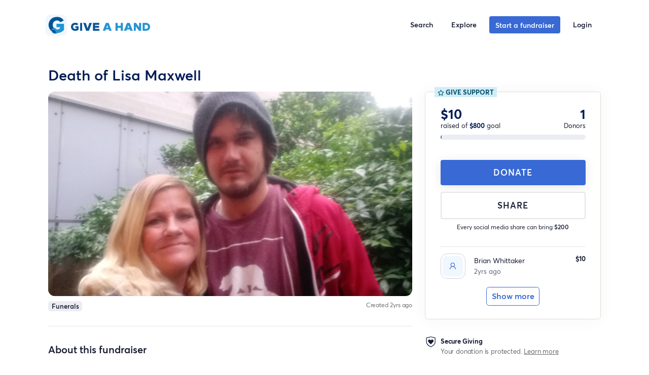

--- FILE ---
content_type: text/html; charset=UTF-8
request_url: https://giveahand.com/fundraiser/death-of-lisa-maxwell
body_size: 20490
content:
<!doctype html>
<html class="no-js" lang="en">
<head>
    <meta charset="utf-8">     <meta http-equiv="x-ua-compatible" content="ie=edge">
    <meta name="viewport" content="width=device-width, initial-scale=1, shrink-to-fit=no">
    <meta name="csrf-token" content="CiiEKKd2bnuta4TUGAb9DJvWXDgrfyKcOlIvgO4Z">
    <meta name="user_country_code" content="US" />
            <meta name="search-key" content="419291bc0c339cf708a77896f582696e64021bea4a16d173cf902f175c3f4f70">
    <title>Give A Hand | Death of Lisa Maxwell</title><meta name="description" content="I hope you&#039;re ready for this. I&#039;ll sum up my life right here. To get that true stability I need to do it myself, but i do need supportive help and I&#039;m not usually one to ask anyone for help.  Not trying to be rude or anything, so the best way to explain this is to tell the background of me, Dion Bachand. I&#039;m a 35 year old plumber. Been plumbing for 15 years. I stay in Chattanooga, TN. Originally from Southern Los Angeles, CA. Dad died when I was 2 and my mother just fell apart and just partied and left my sister and I to fend for ourselves. My dad&#039;s parents came and took custody of us after being tired of my sister always calling when our mom would leave us. My grandpa was a Golden Glove Boxer in his late 70&#039;s I would witness knocking out the low life&#039;s my mom would bring around. He passed when I was six and then my grandma had us by herself trusting everybody to leave us with. I had gotten molested a couple of times but that&#039;s neither here nor there. Then my Nanny gave us up to state custody a few years before she passed. Then our mom got us back for 1 year and 8 months. Got hit by a car when I was crossing the street in Orange County during this time. Mom lost custody again, so she never pursued the lawsuit. Then I got taken away from my sister and put into a group home. I did all I could to figure out how to get us back together. I got in touch with a friend of the family here in Tennessee. Our dad&#039;s brother was staying with him but he was off in federal prison. So I came here to visit with the family friend and he doesn&#039;t deserve any type of acknowledgement because of the sick and twisted mind games he would impose on me. I&#039;m just glad it&#039;s over because I&#039;ve allowed things that no child should ever witness, all for the love of my sister. He did find out about the Native American tribe my sister and I were registered in though. Then, I had got T- boned on 6/6/06 and was in a coma for a month. Let me catch myself and get back to the point I was making, during my whole life I&#039;ve always had to come up with the solution to fix the problem. I&#039;ve always managed, sometimes barely. I&#039;m still here though, just wondering when I&#039;ll be able to finally look at the ones I love and say, &quot; I finally did it.&quot; I told you all that, so I could say that&#039;s the reason why I feel I need to do it on my own. I feel like that but I know I need help of professionals. I just lack funds cause I haven&#039;t ever learned to save. You can learn more of me by setting what I came from with my late mother by looking up her interview on YouTube &quot; white underbelly interview Lisa Maxwell&quot; have Blessed day"><meta name="keywords" content="fundraiser, crowdfunding, help, get paid"><link rel="canonical" href="https://giveahand.com/fundraiser/death-of-lisa-maxwell"/><meta property="og:title" content="Death of Lisa Maxwell" /><meta property="og:description" content="I hope you&#039;re ready for this. I&#039;ll sum up my life right here. To get that true stability I need to do it myself, but i do need supportive help and I&#039;m not usually one to ask anyone for help.  Not trying to be rude or anything, so the best way to explain this is to tell the background of me, Dion Bachand. I&#039;m a 35 year old plumber. Been plumbing for 15 years. I stay in Chattanooga, TN. Originally from Southern Los Angeles, CA. Dad died when I was 2 and my mother just fell apart and just partied and left my sister and I to fend for ourselves. My dad&#039;s parents came and took custody of us after being tired of my sister always calling when our mom would leave us. My grandpa was a Golden Glove Boxer in his late 70&#039;s I would witness knocking out the low life&#039;s my mom would bring around. He passed when I was six and then my grandma had us by herself trusting everybody to leave us with. I had gotten molested a couple of times but that&#039;s neither here nor there. Then my Nanny gave us up to state custody a few years before she passed. Then our mom got us back for 1 year and 8 months. Got hit by a car when I was crossing the street in Orange County during this time. Mom lost custody again, so she never pursued the lawsuit. Then I got taken away from my sister and put into a group home. I did all I could to figure out how to get us back together. I got in touch with a friend of the family here in Tennessee. Our dad&#039;s brother was staying with him but he was off in federal prison. So I came here to visit with the family friend and he doesn&#039;t deserve any type of acknowledgement because of the sick and twisted mind games he would impose on me. I&#039;m just glad it&#039;s over because I&#039;ve allowed things that no child should ever witness, all for the love of my sister. He did find out about the Native American tribe my sister and I were registered in though. Then, I had got T- boned on 6/6/06 and was in a coma for a month. Let me catch myself and get back to the point I was making, during my whole life I&#039;ve always had to come up with the solution to fix the problem. I&#039;ve always managed, sometimes barely. I&#039;m still here though, just wondering when I&#039;ll be able to finally look at the ones I love and say, &quot; I finally did it.&quot; I told you all that, so I could say that&#039;s the reason why I feel I need to do it on my own. I feel like that but I know I need help of professionals. I just lack funds cause I haven&#039;t ever learned to save. You can learn more of me by setting what I came from with my late mother by looking up her interview on YouTube &quot; white underbelly interview Lisa Maxwell&quot; have Blessed day" /><meta property="og:image:secure_url" content="https://giveahand.com/uploads/campaigns/db815f63-8ea3-49cf-9452-1ce53fddd9c5.png" /><meta property="og:type" content="giveahand:fundraiser" /><meta property="og:locale" content="en_US" /><meta property="og:url" content="https://giveahand.com/fundraiser/death-of-lisa-maxwell" /><meta property="og:site_name" content="Give A Hand" /><meta property="og:image" content="https://giveahand.com/uploads/campaigns/db815f63-8ea3-49cf-9452-1ce53fddd9c5.png" /><meta property="og:image" content="https://giveahand.com/uploads/campaigns/db815f63-8ea3-49cf-9452-1ce53fddd9c5.png" /><meta property="article:published_time" content="2023-03-06 23:27:57" /><meta property="article:modified_time" content="2023-12-14 05:25:11" /><meta property="article:author" content="Dion Bachand" /><meta name="twitter:title" content="Death of Lisa Maxwell" /><meta name="twitter:description" content="I hope you&#039;re ready for this. I&#039;ll sum up my life right here. To get that true stability I need to do it myself, but i do need supportive help and I&#039;m not usually one to ask anyone for help.  Not trying to be rude or anything, so the best way to explain this is to tell the background of me, Dion Bachand. I&#039;m a 35 year old plumber. Been plumbing for 15 years. I stay in Chattanooga, TN. Originally from Southern Los Angeles, CA. Dad died when I was 2 and my mother just fell apart and just partied and left my sister and I to fend for ourselves. My dad&#039;s parents came and took custody of us after being tired of my sister always calling when our mom would leave us. My grandpa was a Golden Glove Boxer in his late 70&#039;s I would witness knocking out the low life&#039;s my mom would bring around. He passed when I was six and then my grandma had us by herself trusting everybody to leave us with. I had gotten molested a couple of times but that&#039;s neither here nor there. Then my Nanny gave us up to state custody a few years before she passed. Then our mom got us back for 1 year and 8 months. Got hit by a car when I was crossing the street in Orange County during this time. Mom lost custody again, so she never pursued the lawsuit. Then I got taken away from my sister and put into a group home. I did all I could to figure out how to get us back together. I got in touch with a friend of the family here in Tennessee. Our dad&#039;s brother was staying with him but he was off in federal prison. So I came here to visit with the family friend and he doesn&#039;t deserve any type of acknowledgement because of the sick and twisted mind games he would impose on me. I&#039;m just glad it&#039;s over because I&#039;ve allowed things that no child should ever witness, all for the love of my sister. He did find out about the Native American tribe my sister and I were registered in though. Then, I had got T- boned on 6/6/06 and was in a coma for a month. Let me catch myself and get back to the point I was making, during my whole life I&#039;ve always had to come up with the solution to fix the problem. I&#039;ve always managed, sometimes barely. I&#039;m still here though, just wondering when I&#039;ll be able to finally look at the ones I love and say, &quot; I finally did it.&quot; I told you all that, so I could say that&#039;s the reason why I feel I need to do it on my own. I feel like that but I know I need help of professionals. I just lack funds cause I haven&#039;t ever learned to save. You can learn more of me by setting what I came from with my late mother by looking up her interview on YouTube &quot; white underbelly interview Lisa Maxwell&quot; have Blessed day" /><meta name="twitter:site" content="@giveahand" /><meta name="twitter:card" content="summary_large_image" /><meta name="twitter:image" content="https://giveahand.com/uploads/campaigns/db815f63-8ea3-49cf-9452-1ce53fddd9c5.png" /><meta name="twitter:images0" content="https://giveahand.com/uploads/campaigns/db815f63-8ea3-49cf-9452-1ce53fddd9c5.png" /><script type="application/ld+json">{"@context":"https://schema.org","@type":"NewsArticle","name":"Death of Lisa Maxwell","description":"I hope you're ready for this. I'll sum up my life right here. To get that true stability I need to do it myself, but i do need supportive help and I'm not usually one to ask anyone for help.  Not trying to be rude or anything, so the best way to explain this is to tell the background of me, Dion Bachand. I'm a 35 year old plumber. Been plumbing for 15 years. I stay in Chattanooga, TN. Originally from Southern Los Angeles, CA. Dad died when I was 2 and my mother just fell apart and just partied and left my sister and I to fend for ourselves. My dad's parents came and took custody of us after being tired of my sister always calling when our mom would leave us. My grandpa was a Golden Glove Boxer in his late 70's I would witness knocking out the low life's my mom would bring around. He passed when I was six and then my grandma had us by herself trusting everybody to leave us with. I had gotten molested a couple of times but that's neither here nor there. Then my Nanny gave us up to state custody a few years before she passed. Then our mom got us back for 1 year and 8 months. Got hit by a car when I was crossing the street in Orange County during this time. Mom lost custody again, so she never pursued the lawsuit. Then I got taken away from my sister and put into a group home. I did all I could to figure out how to get us back together. I got in touch with a friend of the family here in Tennessee. Our dad's brother was staying with him but he was off in federal prison. So I came here to visit with the family friend and he doesn't deserve any type of acknowledgement because of the sick and twisted mind games he would impose on me. I'm just glad it's over because I've allowed things that no child should ever witness, all for the love of my sister. He did find out about the Native American tribe my sister and I were registered in though. Then, I had got T- boned on 6/6/06 and was in a coma for a month. Let me catch myself and get back to the point I was making, during my whole life I've always had to come up with the solution to fix the problem. I've always managed, sometimes barely. I'm still here though, just wondering when I'll be able to finally look at the ones I love and say, \" I finally did it.\" I told you all that, so I could say that's the reason why I feel I need to do it on my own. I feel like that but I know I need help of professionals. I just lack funds cause I haven't ever learned to save. You can learn more of me by setting what I came from with my late mother by looking up her interview on YouTube \" white underbelly interview Lisa Maxwell\" have Blessed day","url":"https://giveahand.com/fundraiser/death-of-lisa-maxwell","image":["https://giveahand.com/og_img.png","https://giveahand.com/uploads/campaigns/db815f63-8ea3-49cf-9452-1ce53fddd9c5.png"],"operatingSystem":"all","screenshot":"https://giveahand.com/uploads/campaigns/db815f63-8ea3-49cf-9452-1ce53fddd9c5.png","dateModified":"2023-12-14T05:25:11.000000Z","datePublished":"2023-03-06T23:27:57.000000Z","publisher":{"@id":"https://giveahand.com/#publisher","name":"Give A Hand"},"sourceOrganization":{"@id":"https://giveahand.com/#publisher","name":"Give A Hand"},"copyrightHolder":{"@id":"https://giveahand.com/#publisher","name":"Give A Hand"},"articleSection":"Funerals","headline":"Death of Lisa Maxwell","author":[{"@context":"https://schema.org","@type":"Person","name":"Dion Bachand","image":"https://giveahand.com/profile-photos/hwwafLMkH3iKHx76hFMAyuhAN3diLa6GEyIEEL4Y.png"}],"comment":{"@id":"#commentsApp"},"commentCount":1}</script>
    <link rel="apple-touch-icon" sizes="57x57" href="https://giveahand.com/apple-icon-57x57.png" />
    <link rel="apple-touch-icon" sizes="60x60" href="https://giveahand.com/apple-icon-60x60.png" />
    <link rel="apple-touch-icon" sizes="72x72" href="https://giveahand.com/apple-icon-72x72.png" />
    <link rel="apple-touch-icon" sizes="76x76" href="https://giveahand.com/apple-icon-76x76.png" />
    <link rel="apple-touch-icon" sizes="114x114" href="https://giveahand.com/apple-icon-114x114.png" />
    <link rel="apple-touch-icon" sizes="120x120" href="https://giveahand.com/apple-icon-120x120.png" />
    <link rel="apple-touch-icon" sizes="144x144" href="https://giveahand.com/apple-icon-144x144.png" />
    <link rel="apple-touch-icon" sizes="152x152" href="https://giveahand.com/apple-icon-152x152.png" />
    <link rel="apple-touch-icon" sizes="180x180" href="https://giveahand.com/apple-icon-180x180.png" />
    <link rel="icon" type="image/png" sizes="192x192"  href="https://giveahand.com/android-icon-192x192.png" />
    <link rel="icon" type="image/png" sizes="32x32" href="https://giveahand.com/favicon-32x32.png" />
    <link rel="icon" type="image/png" sizes="96x96" href="https://giveahand.com/favicon-96x96.png" />
    <link rel="icon" type="image/png" sizes="16x16" href="https://giveahand.com/favicon-16x16.png" />
    <meta name="msapplication-TileColor" content="#ffffff" />
    <meta name="msapplication-TileImage" content="https://giveahand.com/ms-icon-144x144.png" />
    <meta name="theme-color" content="#ffffff">
    <link rel="manifest" href="https://giveahand.com/site.webmanifest">
            <link rel="preconnect" href="https://cdn-cookieyes.com" />
                    <script id="cookieyes" type="text/javascript" src="https://cdn-cookieyes.com/client_data/fa3d06505bcf6293af16709e/script.js"></script>
                    <script>window.app = {"env":"production"}</script>
    <link href="https://fonts.googleapis.com/css?family=Open+Sans:300,400%7CPoppins:200,400,500,600,700%7CPlayfair+Display:400,700i" rel="stylesheet"/>

<link rel="stylesheet" href="https://giveahand.com/css/iconfont.css"/>


<link rel="stylesheet" href="/css/bootstrap.b086252a601c15bf0083.css"/>




<link rel="stylesheet" href="https://giveahand.com/css/gah-layout.css"/>
<link rel="stylesheet" href="https://giveahand.com/css/plugins.css" />
<link rel="stylesheet" href="https://cdnjs.cloudflare.com/ajax/libs/toastr.js/latest/css/toastr.min.css" integrity="sha512-vKMx8UnXk60zUwyUnUPM3HbQo8QfmNx7+ltw8Pm5zLusl1XIfwcxo8DbWCqMGKaWeNxWA8yrx5v3SaVpMvR3CA==" crossorigin="anonymous" referrerpolicy="no-referrer" />
<link rel="stylesheet" href="/css/pages/customer/style.b98d4cd3c3518fb44218.css">
<style>.xs-serachForm input[type=submit] {background: #4cc899 url(/images/search-icon.png) no-repeat center center}</style>
<link rel="stylesheet" href="https://giveahand.com/css/responsive.css" />
<link rel="stylesheet" href="/css/global.fe49c424a7de077fae4a.css" />



<!-- extra styles -->
    <link rel="stylesheet" href="https://cdnjs.cloudflare.com/ajax/libs/formvalidation/0.6.2-dev/css/formValidation.min.css" integrity="sha512-B9GRVQaYJ7aMZO3WC2UvS9xds1D+gWQoNiXiZYRlqIVszL073pHXi0pxWxVycBk0fnacKIE3UHuWfSeETDCe7w==" crossorigin="anonymous" referrerpolicy="no-referrer" />
    <link rel="stylesheet" href="/css/pages/customer/campaign.67318972a2d80718b529.css" />


    <meta name="organizer-name" content="Dion Bachand" />
    <meta name="type" content="personal" />


    

    <link rel="stylesheet" href="https://giveahand.com/js/emojionearea.min.css"/>
    <link rel="stylesheet" href="/css/pages/customer/btn-widget-generator.8b075e50b1f8cd044f0d.css" />
    <script src="https://giveahand.com/js/vendor/modernizr-2.8.3-respond-1.4.2.min.js"></script>

    <meta name="recaptcha-sitekey" content="6LfV-V4fAAAAANo61xmFYGsWp480-Havv0wDWgeN" />
            
        <!-- Google tag (gtag.js) -->
        
        <!-- Google Tag Manager -->
        <script>
            window.dataLayer = window.dataLayer || [];
            (function(w,d,s,l,i){w[l]=w[l]||[];w[l].push({'gtm.start':
                    new Date().getTime(),event:'gtm.js'});var f=d.getElementsByTagName(s)[0],
                j=d.createElement(s),dl=l!='dataLayer'?'&l='+l:'';j.async=true;j.src=
                'https://www.googletagmanager.com/gtm.js?id='+i+dl;f.parentNode.insertBefore(j,f);
            })(window,document,'script','dataLayer','GTM-5ZZB52B');</script>
        <!-- End Google Tag Manager -->
    
    <link rel="preload" href="/fonts/averta/averta-bold-webfont.woff2" as="font" crossorigin="anonymous" />
    <link rel="preload" href="/fonts/averta/averta-semibold-webfont.woff2" as="font" crossorigin="anonymous" />
    <link rel="preload" href="/fonts/averta/averta-regular-webfont.woff2" as="font" crossorigin="anonymous" />
    <meta name="placeholder_endpoint" content="aHR0cHM6Ly9kdW1teWltYWdlLmNvbQ==" />
</head>
<body class="gah-layout customer-layout US">
    <!-- Google Tag Manager (noscript) -->
    <noscript><iframe src="https://www.googletagmanager.com/ns.html?id=GTM-5ZZB52B"
                      height="0" width="0" style="display:none;visibility:hidden"></iframe></noscript>
    <!-- End Google Tag Manager (noscript) -->
<!--[if lt IE 10]>
<p class="browserupgrade">You are using an <strong>outdated</strong> browser. Please <a href="http://browsehappy.com/">upgrade your browser</a> to improve your experience.</p>
<![endif]-->
<div id="preloader">
        <div class="spinner">
        <div class="double-bounce1"></div>
        <div class="double-bounce2"></div>
    </div>
    </div>
<div id="announcement-wrap" style="display: none;background-color:#041D57;">
                    <div id="announcement" style="display: none;--background-color:#041D57;" class="hidden" data-announcement="3d48a2af-fa4e-42cc-a2ad-0164bd23c1b8">
        <div class="row fl-col-group-equal-height">
            <div class="col-9 fl-equal-col">
                <div class="layout-3-wrapper">
                    <div class="pp-icon-wrapper animated">
                        <div class="pp-infobox-image">
                            <img src="https://giveahand.com/uploads/announcements/announcement.png"  alt="Banner image" />
                        </div>
                    </div>
                    <div class="pp-heading-wrapper">
                        <span class="pp-infobox-title-prefix"></span>
                        <div class="pp-infobox-title-wrapper">
                            <h5 class="pp-infobox-title"></h5>
                        </div>
                        <div class="pp-infobox-description">
                            <div class="pp-description-wrap">
                                <p><strong>Get inspiration in your inbox!</strong> Don’t miss out on digital fundraising tips, tools and trends.</p>
                            </div>
                        </div>
                    </div>
                </div>
            </div>
            <div class="col-3 fl-equal-col animated slideInRight">
                <div class="action-wrap">
                    <a type="button" class="btn" style="--button-hover:#E4E6EF;--button-color:#F3F6F9;" href="/start_a_fundraiser">Start a fundraiser</a>
                </div>
            </div>
        </div>
        <div class="close">
            <i class="fas fa-times"></i>
        </div>
    </div>
            </div>
            <nav class="navbar navbar-expand-md navbar-light bg-transparent text-dark" id="defaultNav">
            <div class="container">
            <a class="navbar-brand" href="https://giveahand.com">
                <table>
                    <tr>
                        <td>
                            <img src="https://giveahand.com/logo.png" alt="Give A Hand logo" class="logo" />
                        </td>
                        <td>
                            <img src="https://giveahand.com/logo-text-only.png" style="max-width: 12rem" alt="Give A Hand">

                        </td>
                    </tr>
                </table>
            </a>
            <div class="nav-right d-flex hidden-lg hidden-md hidden-sm">
                <a class="nav-link open-searchbox icon-only text-primary" href="javascript:void(0)">
                    <i class="fa fa-search text-primary" style="font-size: 1.5rem"></i>
                </a>
                <button class="navbar-toggler" id="kt_quick_user_toggle" type="button" aria-expanded="false" aria-label="Toggle navigation">

                    <svg class="d-block toggle-canvas-anim" width="24" height="24" viewBox="0 0 24 24" fill="none" xmlns="http://www.w3.org/2000/svg"><path class="t_cM" d="M3 6H21" stroke="currentColor" stroke-width="2" stroke-linecap="round" stroke-linejoin="round"></path><path class="t_cN" d="M3 12H21" stroke="currentColor" stroke-width="2" stroke-linecap="round" stroke-linejoin="round"></path><path class="t_cP" d="M3 12H21" stroke="currentColor" stroke-width="2" stroke-linecap="round" stroke-linejoin="round"></path><path class="t_cQ" d="M3 18H21" stroke="currentColor" stroke-width="2" stroke-linecap="round" stroke-linejoin="round"></path></svg>
                </button>
            </div>
            <div class="collapse navbar-collapse" id="navbarsExample04">
                <ul class="navbar-nav ml-auto">
                    <li class="nav-item hidden-xs">
                        <a class="nav-link open-searchbox" href="javascript:void(0)">
                            Search
                        </a>
                    </li>
                    <li class="nav-item">
                        <a class="nav-link" href="https://giveahand.com/discover">
                            Explore
                        </a>
                    </li>
                    <li class="nav-item">
                        <a class="nav-link btn-beguni text-white btn" href="https://giveahand.com/start_a_fundraiser?gh_src=bWFpbi1tZW51LWJ0bg%3D%3D">
                            Start a fundraiser
                        </a>
                    </li>




















                        <li class="nav-item">
                        <a class="nav-link" href="/login">

                            Login
                        </a>
                    </li>
                    </ul>

            </div>
        </div>
    </nav>

    <div class="searchbox" id="searchBox" style="display: none">
        <div class="container relative iphone-fallback" :class="{'pb-10' : results.length >= 1 && (input && input.length >= 2)}">

            <div class="row">
                <div class="col-md-12 col-11 pr-0">
                    <form action="javascript:void(0)" id="searchForm" class="form" v-on:submit.prevent="handleSearchSubmit">
                        <div class="form-group">
                            <p class="text-bold hidden-xs">Search Give A Hand</p>
                            <input type="text" class="form-control" v-model="input" placeholder="Search for fundraisers"/>
                        </div>








    






                    </form>
                </div>
                <div class="col-md-12 col-1 px-0">
                    <button class="btn btn-icon close-search float-right pt-2 shadow-none">
                        <i class="flaticon2-cross"></i>
                    </button>
                </div>
            </div>
            <div id="search-results" class="row show mb-10" v-if="nbHits === 0">
                    <div class="col-12 col-md-6 mx-auto not-found">
                        Unfortunately we couldn't find any fundraisers that matched your search query. Please try another search keyword or
                        <a href="https://giveahand.com/discover">discover fundraisers near you</a>.
                    </div>
            </div>
            <div v-bind:class="`row ${results.length >= 1 && (input && input.length >= 2) ? 'show':''}`" id="search-results">
                <div class="col-12 col-md-3 hit" v-for="({name, image,slug,user, country, percent, funded, sign, goal}) in results">
                    <a class="card text-dark" v-bind:href="`https://giveahand.com/fundraiser/${slug}`">
                        <div class="img-wrapper card-img-top" :style="`background-image: url(${image});`"></div>
                        <div class="card-body">

                            <h5 class="card-title">{{trun(name)}}</h5>
                            <p class="text-sm">by {{user}}</p>
                            <p class="text-muted text-sm">{{country}}</p>
                            <div class="progress" style="height: 5px;">
                                <div class="progress-bar" role="progressbar" :style="`width: ${percent ? percent :perc(funded, goal)}%;`" :aria-valuenow="percent ? percent :perc(funded, goal)" aria-valuemin="0" aria-valuemax="100"></div>
                            </div>
                            <span class="text-sm"><b>{{sign}}{{(funded || 0 ).toLocaleString()}}</b> raised</span>
                        </div>
                    </a>
                </div>
            </div>
            <div class="row" v-if="nbHits > 4 && (input && input.length >= 2)">
                <div class="col-12 text-center">
                    <a href="https://giveahand.com/search" v-on:click.prevent="redirectToMore" class="btn btn-link">See all {{nbHits}} fundraisers</a>
                </div>
            </div>
        </div>
        <div class="bg"></div>
    </div>
                    <div id="kt_quick_user" class="offcanvas offcanvas-left p-5">

                    <!--begin::Content-->
                    <div class="offcanvas-content pr-5 mr-n5">

                        <svg class="d-block toggle-canvas-anim" id="kt_quick_user_close" width="24" height="24" viewBox="0 0 24 24" fill="none" xmlns="http://www.w3.org/2000/svg"><path class="t_cM" d="M3 6H21" stroke="currentColor" stroke-width="2" stroke-linecap="round" stroke-linejoin="round"></path><path class="t_cN" d="M3 12H21" stroke="currentColor" stroke-width="2" stroke-linecap="round" stroke-linejoin="round"></path><path class="t_cP" d="M3 12H21" stroke="currentColor" stroke-width="2" stroke-linecap="round" stroke-linejoin="round"></path><path class="t_cQ" d="M3 18H21" stroke="currentColor" stroke-width="2" stroke-linecap="round" stroke-linejoin="round"></path></svg>
                        <!--begin::Separator-->

                        <!--end::Separator-->
                        <div class="navi navi-bold navi-hover navi-active navi-link-rounded">

                            <div class="navi-item mb-2">
                                <a href="https://giveahand.com" class="navi-link">
                                    <span class="navi-icon">
                                        <i class="la la-home"></i>
                                    </span>
                                    <span class="text-larger">Home</span>
                                </a>
                            </div>
                            <div class="navi-item mb-2">
                                <a href="https://giveahand.com/discover" class="navi-link">
                                    <span class="navi-icon">
                                        <i class="la la-compass"></i>
                                    </span>
                                    <span class="text-larger">Explore</span>
                                </a>
                            </div>
                                                            <hr class="separator" />
                                <div class="navi-item mb-2">
                                    <a href="https://giveahand.com/login" class="navi-link">
                                    <span class="navi-icon">
                                        <i class="la la-sign-in-alt"></i>
                                    </span>
                                        <span class="text-larger">Sign up or login</span>
                                    </a>
                                </div>
                                                        <div class="navi-item mb-2">
                                <a href="https://help.giveahand.com" class="navi-link">
                                    <span class="navi-icon">
                                        <i class="la la-question-circle"></i>
                                    </span>
                                    <span class="text-larger">Help Center</span>
                                </a>
                            </div>
                            <div class="separator separator-dashed my-5"></div>
                            <a href="https://giveahand.com/start_a_fundraiser?gh_src=bWFpbi1tZW51LWJ0bi1tb2JpbGU%3D" class="btn btn-block btn-beguni my-6 btn-lg">Start a fundraiser</a>

                        </div>
                    </div>
                    <!--end::Content-->
                </div>
                <!-- end::User Panel-->
    

    <section class="xs-inner-welcome-section gah-inner-welcome-section gah-inner-bg-1 parallax-window"
             data-parallax="scroll" data-image-src="https://giveahand.com/uploads/campaigns/db815f63-8ea3-49cf-9452-1ce53fddd9c5.png">
            <div class="xs-solid-overlay xs-bg-black"></div>
    </section>
    <main class="xs-all-content-wrapper">
                <section class="xs-fund-details gah-fund-details mt-md-10">
            <div class="container">
                <div class="row">
                <div class="col-12">
                                                        </div>
                </div>
                <div class="row">

                    <div class="col-md-12 hidden-xs col-sm-12 col-lg-8 mb-0">
                        <div class="gah-inner-welcome-content xs-inner-welcome-content d-flex justify-content-between">
                            <h2 class="color-navy-blue bold mb-5 " id="fundraiser-name">
                                Death of Lisa Maxwell
                            </h2>
                        </div>
                    </div>

                </div>

                <div class="row">
                    <div class="col-md-12 col-sm-12 col-lg-8">
                        <div class="xs-mb-10 w-100">
                                                            <div class="embed-responsive embed-responsive-16by9 rounded">
                                    <img src="https://giveahand.com/uploads/campaigns/db815f63-8ea3-49cf-9452-1ce53fddd9c5.png" alt="" class="embed-responsive-item object-fit-cover">
                                </div>
                                                    </div>
                        
                        <div class="col-md-12 d-flex justify-content-between px-0">
                            <a href="https://giveahand.com/discover?category%5B0%5D=12" class="badge badge-light mb-5">
                                <span>Funerals</span>
                            </a>



                            <a href="javascript:void(0)" class="smaller-muted-text">Created 2yrs ago</a>

                        </div>



                        <div class="row hidden-md hidden-lg hidden-sm mt-3">
                            <div class="col-12">
                                <div class="gah-inner-welcome-content xs-inner-welcome-content">
                                    <h2 class="color-navy-blue bold">Death of Lisa Maxwell</h2>
                                </div>
                            </div>
                            <div class="col-12">
                                <div class="xs-single-sidebar xs-mb-40 ">
        <div class="d-flex justify-content-between mt-5">
            <div>
                <p class="amount-funded color-navy-blue bold mb-0 rt_current_funded">
                    $10
                </p>
                <p class="mb-2">raised of <span class="color-navy-blue bold">$800</span> goal</p>
            </div>
            <div>
                <p class="amount-funded color-navy-blue bold mb-0 text-right rt_contributors"> 1 </p>
                <p class="mb-2">Donors</p>
            </div>
        </div>
        <div class="progress mb-2">
            <div class="progress-bar rt_percent" role="progressbar" style="width: 1%" aria-valuenow="1" aria-valuemin="0" aria-valuemax="100"></div>
        </div>
        
        
        
        
            </div>

                            </div>
                            <div class="col-12">
                                <div class="xs-single-sidebar mb-5 ">
        <div class="xs-spilit-container">
            <div class="w-100 text-center">
                                    <a href="https://giveahand.com/fundraiser/death-of-lisa-maxwell/donate" class="icon-btn xs-btn radius-btn  btn-beguni xs-btn-medium w-100 text-center donate-btn" rel="nofollow">
                        
                        
                        <!--                    <span class="waver__emojis">
                        <span class="waver__emoji waver__emoji&#45;&#45;wave wave-anim" id="handwave"></span>
                        <span class="waver__emoji waver__emoji&#45;&#45;thumb"></span>
                    </span>-->
                        
                        DONATE
                        
                    </a>
                
                <a data-toggle="modal" class="icon-btn xs-btn radius-btn btn-white text-dark xs-btn-medium w-100 text-center mt-2 hidden-xs share-btn" id="share-btn" href="#sharingModal" data-target="#sharingModal" aria-controls="sharingModal">
                    <i class="fab fa-facebook-square text-white hidden"></i>Share
                </a>
                <a class="icon-btn xs-btn radius-btn btn-white text-dark xs-btn-medium w-100 text-center mt-2 native-share hidden-sm hidden-md hidden-lg share-btn" id="share-btn">
                    <i class="fab fa-facebook-square text-dark hidden"></i>Share
                </a>

                <p class="col-12 text-center font-size-sm hidden-xs">Every social media share can bring <b>$200</b></p>
                            </div>
        </div>
    </div>
                            </div>
                            <div class="col-12">

                                <div class="xs-sidebar-wraper mt-5 mb-0 d-md-none protection">
                                    <div class="d-flex">
                                        <div class="img-wrap mr-2">
                                            <svg viewBox="0 0 18 23" focusable="false" class="love-shield"><path d="M8.75 20L8.51136 19.9219C0.238637 16.9531 0 10.7812 0 10.5469V2.03125L8.75 0L17.5 2.03125V10.4688C17.5 10.7812 17.2614 16.9531 8.98864 19.8438L8.75 20ZM1.19318 2.96875V10.4688C1.19318 10.7031 1.43182 16.0156 8.75 18.6719C16.0682 16.0156 16.3068 10.625 16.3068 10.4688V2.96875L8.75 1.17188L1.19318 2.96875Z" fill="currentColor"></path><path d="M13.9204 8.35937C13.9204 6.875 12.7272 5.625 11.1363 5.625C10.1022 5.625 9.30677 6.40625 8.67041 7.26563C8.11359 6.40625 7.31814 5.625 6.2045 5.625C4.69314 5.625 3.42041 6.79687 3.42041 8.35937C3.42041 8.67187 3.49996 9.0625 3.5795 9.29687C4.05677 10.8594 8.59086 14.6875 8.59086 14.6875C8.59086 14.6875 13.125 10.8594 13.6022 9.29687C13.8409 8.98437 13.9204 8.67187 13.9204 8.35937Z" fill="currentColor"></path></svg>
                                            
                                        </div>
                                        <div class="content-wrap">
                                            <p class="text-bold text-dark">
                                                Secure Giving
                                            </p>
                                            <p>
                                                Your donation is protected.
                                                <a href="https://giveahand.com/processing" target="_blank"><u>Learn more</u></a>
                                            </p>
                                        </div>
                                    </div>
                                </div>
                            </div>
                        </div>


                        
                                                <div class="row mb-10 mb-lg-0">
    <div class="col-12"><hr></div>
    <div class="col-12 pt-6">
        <h3 class="text-semibold text-dark custom-heading mb-4">About this fundraiser</h3>
        <div id="story">
            <p>I hope you're ready for this. I'll sum up my life right here. To get that true stability I need to do it myself, but i do need supportive help and I'm not usually one to ask anyone for help.  Not trying to be rude or anything, so the best way to explain this is to tell the background of me, Dion Bachand. I'm a 35 year old plumber. Been plumbing for 15 years. I stay in Chattanooga, TN. Originally from Southern Los Angeles, CA. Dad died when I was 2 and my mother just fell apart and just partied and left my sister and I to fend for ourselves. My dad's parents came and took custody of us after being tired of my sister always calling when our mom would leave us. My grandpa was a Golden Glove Boxer in his late 70's I would witness knocking out the low life's my mom would bring around. He passed when I was six and then my grandma had us by herself trusting everybody to leave us with. I had gotten molested a couple of times but that's neither here nor there. Then my Nanny gave us up to state custody a few years before she passed. Then our mom got us back for 1 year and 8 months. Got hit by a car when I was crossing the street in Orange County during this time. Mom lost custody again, so she never pursued the lawsuit. Then I got taken away from my sister and put into a group home. I did all I could to figure out how to get us back together. I got in touch with a friend of the family here in Tennessee. Our dad's brother was staying with him but he was off in federal prison. So I came here to visit with the family friend and he doesn't deserve any type of acknowledgement because of the sick and twisted mind games he would impose on me. I'm just glad it's over because I've allowed things that no child should ever witness, all for the love of my sister. He did find out about the Native American tribe my sister and I were registered in though. Then, I had got T- boned on 6/6/06 and was in a coma for a month. Let me catch myself and get back to the point I was making, during my whole life I've always had to come up with the solution to fix the problem. I've always managed, sometimes barely. I'm still here though, just wondering when I'll be able to finally look at the ones I love and say, " I finally did it." I told you all that, so I could say that's the reason why I feel I need to do it on my own. I feel like that but I know I need help of professionals. I just lack funds cause I haven't ever learned to save. You can learn more of me by setting what I came from with my late mother by looking up her interview on YouTube " white underbelly interview Lisa Maxwell" have Blessed day</p>
        </div>
    </div>
</div>

                        <div class="row plush-margin">
                        <div class="btn-group w-full share-report hidden-sm hidden-md hidden-lg bg-none" role="group" aria-label="Share and report">
                            <a  class="native-share btn btn-lg bg-none btn-outline-secondary text-semibold text-larger share-btn"><i class="la la-upload"></i> Share</a>
                            <a class="btn btn-lg btn-outline-secondary bg-none text-semibold text-larger" href="#reportModal" data-target="#reportModal" data-toggle="modal"><i class="la la-flag"></i> Report</a>
                        </div>
                        </div>

                        <div class="row mt-lg-10">
    <div class="col-12">
        <hr class="hidden-xs">
    </div>
    <div class="col-12 mt-8">
        <div class="row">
            <div class="col-12 d-flex mb-5 justify-content-between align-items-center">
                <h3 class="text-semibold text-dark custom-heading">Organized by</h3>
                            </div>
                                                            <div class="col-12 mb-5">
                <div class="d-flex justify-content-between">
                    <div class="d-flex">
                        <div class="symbol symbol-60 mr-5 d-flex align-items-center  ">
                            <div class="symbol-label" style="background-image:url(https://giveahand.com/profile-photos/hwwafLMkH3iKHx76hFMAyuhAN3diLa6GEyIEEL4Y.png)"></div>
                        </div>
                        <div class="organizer-data d-flex align-items-center">
                            <div>
                            <div class="d-flex align-items-center">
                                <p class="text-semibold text-dark mr-1 mb-0 text-larger line-height-sm">
                                    Dion Bachand
                                                                        <svg alt="verified" class="mr-1" height="15px" width="15px" data-toggle="tooltip" data-placement="top" title="Organizer of this fundraiser has verified email and phone number" xmlns="http://www.w3.org/2000/svg" fill="none" height="15" viewBox="0 0 20 20" width="15"><circle cx="10" cy="10" fill="#3e45eb" r="10"/><path d="m6.36328 9.84099 3.07487 2.88701 4.19785-5.45456" stroke="#fff" stroke-linecap="round" stroke-linejoin="round" stroke-width="2"/><circle cx="10" cy="10" fill="#f0f3f5" r="10"/><path d="m6.36328 9.84099 3.07487 2.88701 4.19785-5.45456" stroke="#3e45eb" stroke-linecap="round" stroke-linejoin="round" stroke-width="2"/></svg>
                                                                    </p>
                            </div>
                                                            <p class="mb-2 text-dark">
                                    <span class="text-semibold font-size-sm">
                                        Chattanooga, TN, USA
                                    </span>
                                </p>
                                                                                        <span class="label label-lg label-light-primary label-inline">Organizer</span>
                                                                                    </div>
                        </div>
                    </div>
                </div>
            </div>
                            
            
        </div>

    </div>
</div>



                                                    <script type="application/javascript">
        window.icec = 'W3sibm90ZSI6IlNvcnJ5IGZvciB5b3VyIGxvc3MiLCJhbm9ueW1vdXMiOmZhbHNlLCJhbW91bnQiOjEwLCJkb25vcl9uYW1lIjoiQnJpYW4gV2hpdHRha2VyIiwiY3JlYXRlZF9hdF9yZWwiOiIyeXJzIGFnbyJ9XQ==';
    </script>
    <div class="row mt-10" id="commentsApp" style="display: none">
        <div class="col-12"><hr></div>
        <div class="col-12 mt-8">
            <h3 class="text-semibold text-dark custom-heading">Comments <span class="text-beguni">(1)</span></h3>
            <div id="comments" class="comments-area">
                <h5 class="text-left  w-full mb-10">
                    Please <a rel="nofollow" href="https://giveahand.com/fundraiser/death-of-lisa-maxwell/donate">donate</a> to comment.
                </h5>
               
                <div class="mt-8" v-for="({anonymous,user, donor_name, created_at_rel, amount, note}, index) in comments">
                    <div class="mb-10">
                        <!--begin::Section-->
                        <div class="d-flex align-items-center">
                            <!--begin::Symbol-->
                            <div class="symbol symbol-45 symbol-light-primary mr-5" v-if="anonymous || !user">
                                    <span class="symbol-label text-center">
                                        <i class="la la-user icon-lg text-primary"></i>
                                    </span>
                            </div>
                            <div class="symbol symbol-45 symbol-light mr-5" v-else>
                                    <span class="symbol-label overflow-hidden">
                                        <img v-bind:src="user.profile_photo_url" class="align-self-center" v-bind:alt="user.name" />
                                    </span>
                            </div>
                            <!--end::Symbol-->
                            <!--begin::Text-->
                            <div class="d-flex flex-column flex-grow-1">
                                <p class="text-dark font-size-lg mb-1">
                                    {{dame(anonymous, user, donor_name)}}&nbsp;|&nbsp;<b>{{curr(amount,'USD')}}</b>
                                </p>
                                <span class="text-muted font-weight-bold">
                                {{created_at_rel}}                            </span>
                            </div>
                            <!--end::Text-->
                        </div>
                        <!--end::Section-->
                        <!--begin::Desc-->
                        <p class="text-dark text-larger m-0 pt-3 font-weight-normal">
                            {{note}}                        </p>
                        <!--end::Desc-->


                    </div>
                </div>
                
            </div>
        </div>
    </div>
                                                                                                <div class="row my-10 hidden-md hidden-lg hidden-sm">
    <div class="col-12"><hr></div>
    <div class="col-12 mt-8">
        <h3 class="text-semibold text-dark custom-heading mb-8">Donations</h3>
        <div class="w-full">

                            
                                    
                    <hr class="hidden-xs" >
                    <div class="d-flex align-items-center mb-5">

                        <!--begin::Symbol-->
                        <div class="symbol symbol-40 symbol-light-primary mr-5">
                                                    <span class="symbol-label">
                                                                                                                                                                                    <i class="la la-user icon-lg text-primary"></i>
                                                                                                                                                                        </span>
                        </div>
                        <!--end::Symbol-->
                        <!--begin::Text-->
                        <div class="d-flex flex-column flex-grow-1 font-weight-bold">
                                                                                                <a href="javascript:void(0)" class="text-dark text-hover-primary mb-0 font-size-lg">Brian Whittaker</a>
                                                                                        
                            <span class="text-muted">2yrs ago</span>
                        </div>
                        <!--end::Text-->
                                                    <!--begin::Dropdown-->
                            <div class="ml-2 text-bold text-dark align-self-start">
                                $10
                            </div>
                            <!--end::Dropdown-->
                                            </div>
                    
                                <div class="w-100 text-center">
                    <a class="btn btn-sm btn-outline-primary mx-auto" data-toggle="modal" href="#donorsModal" data-target="#donorsModal" aria-controls="donorsModal">Show more</a>
                </div>
            


          
        </div>
    </div>
</div>

                    </div>

                    <div class="col-md-12 col-sm-12 col-lg-4 mb-10">
                        <div class="sticky-t-50">
                        <div class="xs-sidebar-wraper mb-5 hidden-xs ">
                            <div class="card card-custom card-stretch gutter-b has-badge hover-border-primary">
                                <span class="badge card-badge hidden-xs">
                                                                            <i data-feather="star" width="13" height="13"></i>
                                                                        Give support
                                </span>
                                <span class="badge card-badge hidden-md hidden-lg hidden-sm">
                                    <i data-feather="star" width="13" height="13"></i>
                                    Donations
                                </span>
                                <div class="card-body pt-2 pb-2 pb-md-8">
                                    <div class="xs-single-sidebar xs-mb-40 hidden-xs">
        <div class="d-flex justify-content-between mt-5">
            <div>
                <p class="amount-funded color-navy-blue bold mb-0 rt_current_funded">
                    $10
                </p>
                <p class="mb-2">raised of <span class="color-navy-blue bold">$800</span> goal</p>
            </div>
            <div>
                <p class="amount-funded color-navy-blue bold mb-0 text-right rt_contributors"> 1 </p>
                <p class="mb-2">Donors</p>
            </div>
        </div>
        <div class="progress mb-2">
            <div class="progress-bar rt_percent" role="progressbar" style="width: 1%" aria-valuenow="1" aria-valuemin="0" aria-valuemax="100"></div>
        </div>
        
        
        
        
            </div>
                                    <div class="xs-single-sidebar mb-5 hidden-xs">
        <div class="xs-spilit-container">
            <div class="w-100 text-center">
                                    <a href="https://giveahand.com/fundraiser/death-of-lisa-maxwell/donate" class="icon-btn xs-btn radius-btn  btn-beguni xs-btn-medium w-100 text-center donate-btn" rel="nofollow">
                        
                        
                        <!--                    <span class="waver__emojis">
                        <span class="waver__emoji waver__emoji&#45;&#45;wave wave-anim" id="handwave"></span>
                        <span class="waver__emoji waver__emoji&#45;&#45;thumb"></span>
                    </span>-->
                        
                        DONATE
                        
                    </a>
                
                <a data-toggle="modal" class="icon-btn xs-btn radius-btn btn-white text-dark xs-btn-medium w-100 text-center mt-2 hidden-xs share-btn" id="share-btn" href="#sharingModal" data-target="#sharingModal" aria-controls="sharingModal">
                    <i class="fab fa-facebook-square text-white hidden"></i>Share
                </a>
                <a class="icon-btn xs-btn radius-btn btn-white text-dark xs-btn-medium w-100 text-center mt-2 native-share hidden-sm hidden-md hidden-lg share-btn" id="share-btn">
                    <i class="fab fa-facebook-square text-dark hidden"></i>Share
                </a>

                <p class="col-12 text-center font-size-sm hidden-xs">Every social media share can bring <b>$200</b></p>
                            </div>
        </div>
    </div>
                                    <div class="py-2 hidden-lg hidden-md hidden-sm spacer"></div>
                                    
                                        
                                                <hr class="hidden-xs" >
                                                <div class="d-flex align-items-center mb-5">
                                                <!--begin::Symbol-->
                                                <div class="symbol symbol-40 symbol-light-primary mr-5">
                                                    <span class="symbol-label overflow-hidden">
                                                                                                                                                                                    <i class="la la-user icon-lg text-primary"></i>
                                                                                                                                                                        </span>
                                                </div>
                                                <!--end::Symbol-->
                                                <!--begin::Text-->
                                                <div class="d-flex flex-column flex-grow-1 font-weight-bold">
                                                                                                                                                                        <a href="javascript:void(0)" class="text-dark text-hover-primary mb-0 font-size-lg">Brian Whittaker</a>
                                                                                                            
                                                    <span class="text-muted">2yrs ago</span>
                                                </div>
                                                <!--end::Text-->
                                                                                                    <!--begin::Dropdown-->
                                                <div class="ml-2 text-bold text-dark align-self-start">
                                                    $10
                                                </div>
                                                <!--end::Dropdown-->
                                                                                                    </div>

                                                                                <div class="w-100 text-center">
                                            <a class="btn btn-sm btn-outline-primary mx-auto" data-toggle="modal" href="#donorsModal" data-target="#donorsModal" aria-controls="donorsModal">Show more</a>
                                        </div>
                                                                    </div>
                            </div>


                        </div>
                        <a class="btn btn-light-primary btn-block btn-shadow btn-square btn-icon-primary btn-lg mb-5 hidden" data-toggle="modal" href="#sharingModal" data-target="#sharingModal" aria-controls="sharingModal">
                            <i class="fas fa-share-alt"></i> Share this fundraiser
                        </a>

                        




                        <div class="xs-sidebar-wraper my-10 hidden-xs protection">
                            <div class="d-flex">
                                <div class="img-wrap mr-2">
                                    <svg viewBox="0 0 18 23" focusable="false" class="love-shield"><path d="M8.75 20L8.51136 19.9219C0.238637 16.9531 0 10.7812 0 10.5469V2.03125L8.75 0L17.5 2.03125V10.4688C17.5 10.7812 17.2614 16.9531 8.98864 19.8438L8.75 20ZM1.19318 2.96875V10.4688C1.19318 10.7031 1.43182 16.0156 8.75 18.6719C16.0682 16.0156 16.3068 10.625 16.3068 10.4688V2.96875L8.75 1.17188L1.19318 2.96875Z" fill="currentColor"></path><path d="M13.9204 8.35937C13.9204 6.875 12.7272 5.625 11.1363 5.625C10.1022 5.625 9.30677 6.40625 8.67041 7.26563C8.11359 6.40625 7.31814 5.625 6.2045 5.625C4.69314 5.625 3.42041 6.79687 3.42041 8.35937C3.42041 8.67187 3.49996 9.0625 3.5795 9.29687C4.05677 10.8594 8.59086 14.6875 8.59086 14.6875C8.59086 14.6875 13.125 10.8594 13.6022 9.29687C13.8409 8.98437 13.9204 8.67187 13.9204 8.35937Z" fill="currentColor"></path></svg>

                                </div>
                                <div class="content-wrap">
                                    <p class="text-bold text-dark">
                                        Secure Giving
                                    </p>
                                    <p>
                                        Your donation is protected.
                                        <a href="https://giveahand.com/processing" target="_blank"><u>Learn more</u></a>
                                    </p>
                                </div>
                            </div>
                        </div>
                        <div class="xs-sidebar-wraper hidden-xs">
                            <a href="#reportModal" data-target="#reportModal" data-toggle="modal" class="font-weight-bold text-dark ">
                                <i class="la la-flag"></i>
                                Report fundraiser
                            </a>
                        </div>
                        </div>
                    </div>
                </div>

            
            </div>
        </section>
                    <section class=" mt-10 py-10 bg-light">
                <div class="container">
                    <div class="row mb-10">
                        <div class="col-12">
                            <h2 > Similar fundraisers </h2>
                            <p>Make a difference by donating to similar fundraisers.</p>
                        </div>
                    </div>
                    <div class="row">
                                                                            <div class="col-lg-4">
                                <a class="gah-popular-item xs-bg-white" href="https://giveahand.com/fundraiser/toni-maries-funeral">
    <div class="gah-item-header">
        <div class="image-wrapper">
            <img data-src="https://giveahand.com/uploads/campaigns/278585a8-2041-4267-bb2a-7636bdf80842.png" alt="Toni Marie’s funeral">
        </div>
    </div>
    <div class="gah-item-content xs-content-padding bg-color-white">
        <div class="top">
            <p href="https://giveahand.com/fundraiser/toni-maries-funeral" class="d-block color-navy-blue gah-post-title fw-600" title="Toni Marie’s funeral">Toni Marie’s funeral</p>
            <p style="color: rgba(22, 22, 26, 0.6)" class="text-break">Our family wants to give Toni Marie the memorial s...</p>
        </div>

        <ul class="xs-list-with-content gah-list-item-content">
            <li>$3,220<span>Raised</span></li>

            <li>23<span>Donors</span></li>
                            <li>92%<span>Goal Reached</span></li>
                    </ul>
    </div>
</a>
                            </div>
                                                    <div class="col-lg-4">
                                <a class="gah-popular-item xs-bg-white" href="https://giveahand.com/fundraiser/paul-allen-byard-jr">
    <div class="gah-item-header">
        <div class="image-wrapper">
            <img data-src="https://giveahand.com/uploads/campaigns/b87f1e5d-8ff5-4d92-aaaa-f5ad0a7a3736.png" alt="Paul Allen Byard Jr">
        </div>
    </div>
    <div class="gah-item-content xs-content-padding bg-color-white">
        <div class="top">
            <p href="https://giveahand.com/fundraiser/paul-allen-byard-jr" class="d-block color-navy-blue gah-post-title fw-600" title="Paul Allen Byard Jr">Paul Allen Byard Jr</p>
            <p style="color: rgba(22, 22, 26, 0.6)" class="text-break">After a long hard fight, he made it to see our son...</p>
        </div>

        <ul class="xs-list-with-content gah-list-item-content">
            <li>$100<span>Raised</span></li>

            <li>2<span>Donors</span></li>
                            <li>13%<span>Goal Reached</span></li>
                    </ul>
    </div>
</a>
                            </div>
                                                    <div class="col-lg-4">
                                <a class="gah-popular-item xs-bg-white" href="https://giveahand.com/fundraiser/help-me-bury-my-neice-we-were-raised-as-sisters">
    <div class="gah-item-header">
        <div class="image-wrapper">
            <img data-src="https://giveahand.com/uploads/campaigns/dcef8a32-e714-497d-8c2c-1b201134a237.png" alt="Help me bury my neice we were raised as sisters....">
        </div>
    </div>
    <div class="gah-item-content xs-content-padding bg-color-white">
        <div class="top">
            <p href="https://giveahand.com/fundraiser/help-me-bury-my-neice-we-were-raised-as-sisters" class="d-block color-navy-blue gah-post-title fw-600" title="Help me bury my neice we were raised as sisters....">Help me bury my neice we were raised as...</p>
            <p style="color: rgba(22, 22, 26, 0.6)" class="text-break">I am at such a loss I never had to this before, my...</p>
        </div>

        <ul class="xs-list-with-content gah-list-item-content">
            <li>$50<span>Raised</span></li>

            <li>1<span>Donors</span></li>
                            <li>1%<span>Goal Reached</span></li>
                    </ul>
    </div>
</a>
                            </div>
                                                    <div class="col-lg-4">
                                <a class="gah-popular-item xs-bg-white" href="https://giveahand.com/fundraiser/funeral-costs-for-david-fares">
    <div class="gah-item-header">
        <div class="image-wrapper">
            <img data-src="https://giveahand.com/uploads/campaigns/6527d8d2-6cf0-4901-908f-2fc0108a91fd.png" alt="Funeral costs for David Fares">
        </div>
    </div>
    <div class="gah-item-content xs-content-padding bg-color-white">
        <div class="top">
            <p href="https://giveahand.com/fundraiser/funeral-costs-for-david-fares" class="d-block color-navy-blue gah-post-title fw-600" title="Funeral costs for David Fares">Funeral costs for David Fares</p>
            <p style="color: rgba(22, 22, 26, 0.6)" class="text-break">David Fares 40A devoted loving, caring, husband, f...</p>
        </div>

        <ul class="xs-list-with-content gah-list-item-content">
            <li>$1,690<span>Raised</span></li>

            <li>26<span>Donors</span></li>
                            <li>42%<span>Goal Reached</span></li>
                    </ul>
    </div>
</a>
                            </div>
                                                    <div class="col-lg-4">
                                <a class="gah-popular-item xs-bg-white" href="https://giveahand.com/fundraiser/funeral-expenses-for-daddy">
    <div class="gah-item-header">
        <div class="image-wrapper">
            <img data-src="https://giveahand.com/uploads/campaigns/947c907d-38c9-471b-923a-a72c4d303f07.png" alt="Funeral expenses for Daddy">
        </div>
    </div>
    <div class="gah-item-content xs-content-padding bg-color-white">
        <div class="top">
            <p href="https://giveahand.com/fundraiser/funeral-expenses-for-daddy" class="d-block color-navy-blue gah-post-title fw-600" title="Funeral expenses for Daddy">Funeral expenses for Daddy</p>
            <p style="color: rgba(22, 22, 26, 0.6)" class="text-break">My daddy Terry Walter Holcomb served in the marine...</p>
        </div>

        <ul class="xs-list-with-content gah-list-item-content">
            <li>$150<span>Raised</span></li>

            <li>2<span>Donors</span></li>
                            <li>3%<span>Goal Reached</span></li>
                    </ul>
    </div>
</a>
                            </div>
                                                    <div class="col-lg-4">
                                <a class="gah-popular-item xs-bg-white" href="https://giveahand.com/fundraiser/saying-goodbye-to-dorian">
    <div class="gah-item-header">
        <div class="image-wrapper">
            <img data-src="https://giveahand.com/uploads/campaigns/bbd95e8e-ed55-4a94-86eb-cf231e46967d.png" alt="Saying Goodbye to Dorian">
        </div>
    </div>
    <div class="gah-item-content xs-content-padding bg-color-white">
        <div class="top">
            <p href="https://giveahand.com/fundraiser/saying-goodbye-to-dorian" class="d-block color-navy-blue gah-post-title fw-600" title="Saying Goodbye to Dorian">Saying Goodbye to Dorian</p>
            <p style="color: rgba(22, 22, 26, 0.6)" class="text-break">Dorian was a son, brother, grandson, nephew, cousi...</p>
        </div>

        <ul class="xs-list-with-content gah-list-item-content">
            <li>$2,880<span>Raised</span></li>

            <li>36<span>Donors</span></li>
                            <li>29%<span>Goal Reached</span></li>
                    </ul>
    </div>
</a>
                            </div>
                                            </div>
                </div>
            </section>
            </main>


 <div class="floaty-action-btn w-100 bordered d-lg-none animated slideInUp" style="display: none">
     <div class="hearts" style="display:none;">
         <div class="heart x1"></div>
         <div class="heart x2"></div>
         <div class="heart x3"></div>
         <div class="heart x4"></div>
         <div class="heart x5"> </div>
         <div class="heart x6"></div>
     </div>
        <div class="d-flex justify-content-between align-items-center">

            <div class="text-muted mb-0 text-larger action-text font-size-base d-flex align-items-center mr-1">

                
                <div class="animated fadeIn">
                <span class="text-primary font-size-h5"><b>Show your support by donating</b></span><br>
                                    <b>36 donors</b> have contributed
                                </div>
            </div>

            <div class="action-wrap text-center">
                <a href="https://giveahand.com/fundraiser/saying-goodbye-to-dorian/donate" class="btn btn-primary btn-lg load-on-click">
                    Donate
                </a>

            </div>
        </div>
    </div>






        <div class="modal fade" id="donorsModal" tabindex="-1" role="dialog" aria-labelledby="staticBackdrop" aria-hidden="true">
        <div class="modal-dialog modal-dialog-scrollable" role="document">
            <div class="modal-content">
                <div class="modal-header">
                    <h5 class="modal-title" id="exampleModalLabel">Donations</h5>
                    <button type="button" class="close" data-dismiss="modal" aria-label="Close">
                        <i aria-hidden="true" class="ki ki-close"></i>
                    </button>
                </div>
                <div class="modal-body" style="height: 400px;">
                    
                    <div class="xs-donors-lsit-wraprer">
                        <ul class="gah-backer-lsit">
                                                            <li class="row xs-margin-0 ">
                                    <div class="d-flex col-12 align-items-center mb-5">

                                        <!--begin::Symbol-->
                                        <div class="symbol symbol-40 symbol-light-primary mr-5">
                                                    <span class="symbol-label overflow-hidden">
                                                                                                                                                                                    <i class="la la-user icon-lg text-primary"></i>
                                                                                                                                                                        </span>
                                        </div>
                                        <!--end::Symbol-->
                                        <!--begin::Text-->
                                        <div class="d-flex flex-column flex-grow-1 font-weight-bold">
                                                                                                                                                <a href="javascript:void(0)" class="text-dark text-hover-primary mb-0 font-size-lg">Shayla K Kelly</a>
                                                                                                                                        
                                            <span class="text-muted">2yrs ago</span>
                                        </div>
                                        <!--end::Text-->
                                                                                    <!--begin::Dropdown-->
                                            <div class="ml-2 text-bold text-dark align-self-start">
                                                $25
                                            </div>
                                            <!--end::Dropdown-->
                                                                            </div>







                                    
                                </li>
                                                            <li class="row xs-margin-0 ">
                                    <div class="d-flex col-12 align-items-center mb-5">

                                        <!--begin::Symbol-->
                                        <div class="symbol symbol-40 symbol-light-primary mr-5">
                                                    <span class="symbol-label overflow-hidden">
                                                                                                                                                                                    <i class="la la-user icon-lg text-primary"></i>
                                                                                                                                                                        </span>
                                        </div>
                                        <!--end::Symbol-->
                                        <!--begin::Text-->
                                        <div class="d-flex flex-column flex-grow-1 font-weight-bold">
                                                                                                                                                <a href="javascript:void(0)" class="text-dark text-hover-primary mb-0 font-size-lg">Derek Thompson</a>
                                                                                                                                        
                                            <span class="text-muted">2yrs ago</span>
                                        </div>
                                        <!--end::Text-->
                                                                                    <!--begin::Dropdown-->
                                            <div class="ml-2 text-bold text-dark align-self-start">
                                                $100
                                            </div>
                                            <!--end::Dropdown-->
                                                                            </div>







                                    
                                </li>
                                                            <li class="row xs-margin-0 ">
                                    <div class="d-flex col-12 align-items-center mb-5">

                                        <!--begin::Symbol-->
                                        <div class="symbol symbol-40 symbol-light-primary mr-5">
                                                    <span class="symbol-label overflow-hidden">
                                                                                                                                                                                    <i class="la la-user icon-lg text-primary"></i>
                                                                                                                                                                        </span>
                                        </div>
                                        <!--end::Symbol-->
                                        <!--begin::Text-->
                                        <div class="d-flex flex-column flex-grow-1 font-weight-bold">
                                                                                                                                                <a href="javascript:void(0)" class="text-dark text-hover-primary mb-0 font-size-lg">Mackenna Davidson</a>
                                                                                                                                        
                                            <span class="text-muted">2yrs ago</span>
                                        </div>
                                        <!--end::Text-->
                                                                                    <!--begin::Dropdown-->
                                            <div class="ml-2 text-bold text-dark align-self-start">
                                                $50
                                            </div>
                                            <!--end::Dropdown-->
                                                                            </div>







                                    
                                </li>
                                                            <li class="row xs-margin-0 ">
                                    <div class="d-flex col-12 align-items-center mb-5">

                                        <!--begin::Symbol-->
                                        <div class="symbol symbol-40 symbol-light-primary mr-5">
                                                    <span class="symbol-label overflow-hidden">
                                                                                                                                                                                    <i class="la la-user icon-lg text-primary"></i>
                                                                                                                                                                        </span>
                                        </div>
                                        <!--end::Symbol-->
                                        <!--begin::Text-->
                                        <div class="d-flex flex-column flex-grow-1 font-weight-bold">
                                                                                                                                                <a href="javascript:void(0)" class="text-dark text-hover-primary mb-0 font-size-lg">Katrina Perrine</a>
                                                                                                                                        
                                            <span class="text-muted">2yrs ago</span>
                                        </div>
                                        <!--end::Text-->
                                                                                    <!--begin::Dropdown-->
                                            <div class="ml-2 text-bold text-dark align-self-start">
                                                $25
                                            </div>
                                            <!--end::Dropdown-->
                                                                            </div>







                                    
                                </li>
                                                            <li class="row xs-margin-0 ">
                                    <div class="d-flex col-12 align-items-center mb-5">

                                        <!--begin::Symbol-->
                                        <div class="symbol symbol-40 symbol-light-primary mr-5">
                                                    <span class="symbol-label overflow-hidden">
                                                                                                                                                                                    <i class="la la-user icon-lg text-primary"></i>
                                                                                                                                                                        </span>
                                        </div>
                                        <!--end::Symbol-->
                                        <!--begin::Text-->
                                        <div class="d-flex flex-column flex-grow-1 font-weight-bold">
                                                                                                                                                <a href="javascript:void(0)" class="text-dark text-hover-primary mb-0 font-size-lg">Dakota Jones</a>
                                                                                                                                        
                                            <span class="text-muted">2yrs ago</span>
                                        </div>
                                        <!--end::Text-->
                                                                                    <!--begin::Dropdown-->
                                            <div class="ml-2 text-bold text-dark align-self-start">
                                                $100
                                            </div>
                                            <!--end::Dropdown-->
                                                                            </div>







                                    
                                </li>
                                                            <li class="row xs-margin-0 ">
                                    <div class="d-flex col-12 align-items-center mb-5">

                                        <!--begin::Symbol-->
                                        <div class="symbol symbol-40 symbol-light-primary mr-5">
                                                    <span class="symbol-label overflow-hidden">
                                                                                                                                                                                    <i class="la la-user icon-lg text-primary"></i>
                                                                                                                                                                        </span>
                                        </div>
                                        <!--end::Symbol-->
                                        <!--begin::Text-->
                                        <div class="d-flex flex-column flex-grow-1 font-weight-bold">
                                                                                                                                                <a href="javascript:void(0)" class="text-dark text-hover-primary mb-0 font-size-lg">Eric Abel</a>
                                                                                                                                        
                                            <span class="text-muted">2yrs ago</span>
                                        </div>
                                        <!--end::Text-->
                                                                                    <!--begin::Dropdown-->
                                            <div class="ml-2 text-bold text-dark align-self-start">
                                                $100
                                            </div>
                                            <!--end::Dropdown-->
                                                                            </div>







                                    
                                </li>
                                                            <li class="row xs-margin-0 ">
                                    <div class="d-flex col-12 align-items-center mb-5">

                                        <!--begin::Symbol-->
                                        <div class="symbol symbol-40 symbol-light-primary mr-5">
                                                    <span class="symbol-label overflow-hidden">
                                                                                                                                                                                    <i class="la la-user icon-lg text-primary"></i>
                                                                                                                                                                        </span>
                                        </div>
                                        <!--end::Symbol-->
                                        <!--begin::Text-->
                                        <div class="d-flex flex-column flex-grow-1 font-weight-bold">
                                                                                                                                                <a href="javascript:void(0)" class="text-dark text-hover-primary mb-0 font-size-lg">Julia Floyd</a>
                                                                                                                                        
                                            <span class="text-muted">2yrs ago</span>
                                        </div>
                                        <!--end::Text-->
                                                                                    <!--begin::Dropdown-->
                                            <div class="ml-2 text-bold text-dark align-self-start">
                                                $100
                                            </div>
                                            <!--end::Dropdown-->
                                                                            </div>







                                    
                                </li>
                                                            <li class="row xs-margin-0 ">
                                    <div class="d-flex col-12 align-items-center mb-5">

                                        <!--begin::Symbol-->
                                        <div class="symbol symbol-40 symbol-light-primary mr-5">
                                                    <span class="symbol-label overflow-hidden">
                                                                                                                                                                                    <i class="la la-user icon-lg text-primary"></i>
                                                                                                                                                                        </span>
                                        </div>
                                        <!--end::Symbol-->
                                        <!--begin::Text-->
                                        <div class="d-flex flex-column flex-grow-1 font-weight-bold">
                                                                                                                                                <a href="javascript:void(0)" class="text-dark text-hover-primary mb-0 font-size-lg">Charity Schrink</a>
                                                                                                                                        
                                            <span class="text-muted">2yrs ago</span>
                                        </div>
                                        <!--end::Text-->
                                                                                    <!--begin::Dropdown-->
                                            <div class="ml-2 text-bold text-dark align-self-start">
                                                $50
                                            </div>
                                            <!--end::Dropdown-->
                                                                            </div>







                                    
                                </li>
                                                            <li class="row xs-margin-0 ">
                                    <div class="d-flex col-12 align-items-center mb-5">

                                        <!--begin::Symbol-->
                                        <div class="symbol symbol-40 symbol-light-primary mr-5">
                                                    <span class="symbol-label overflow-hidden">
                                                                                                                                                                                    <i class="la la-user icon-lg text-primary"></i>
                                                                                                                                                                        </span>
                                        </div>
                                        <!--end::Symbol-->
                                        <!--begin::Text-->
                                        <div class="d-flex flex-column flex-grow-1 font-weight-bold">
                                                                                                                                                <a href="javascript:void(0)" class="text-dark text-hover-primary mb-0 font-size-lg">Kelly Bastin</a>
                                                                                                                                        
                                            <span class="text-muted">2yrs ago</span>
                                        </div>
                                        <!--end::Text-->
                                                                                    <!--begin::Dropdown-->
                                            <div class="ml-2 text-bold text-dark align-self-start">
                                                $150
                                            </div>
                                            <!--end::Dropdown-->
                                                                            </div>







                                    
                                </li>
                                                            <li class="row xs-margin-0 ">
                                    <div class="d-flex col-12 align-items-center mb-5">

                                        <!--begin::Symbol-->
                                        <div class="symbol symbol-40 symbol-light-primary mr-5">
                                                    <span class="symbol-label overflow-hidden">
                                                                                                                                                                                    <i class="la la-user icon-lg text-primary"></i>
                                                                                                                                                                        </span>
                                        </div>
                                        <!--end::Symbol-->
                                        <!--begin::Text-->
                                        <div class="d-flex flex-column flex-grow-1 font-weight-bold">
                                                                                                                                                <a href="javascript:void(0)" class="text-dark text-hover-primary mb-0 font-size-lg">Kristina Acuff</a>
                                                                                                                                        
                                            <span class="text-muted">2yrs ago</span>
                                        </div>
                                        <!--end::Text-->
                                                                                    <!--begin::Dropdown-->
                                            <div class="ml-2 text-bold text-dark align-self-start">
                                                $50
                                            </div>
                                            <!--end::Dropdown-->
                                                                            </div>







                                    
                                </li>
                                                            <li class="row xs-margin-0 ">
                                    <div class="d-flex col-12 align-items-center mb-5">

                                        <!--begin::Symbol-->
                                        <div class="symbol symbol-40 symbol-light-primary mr-5">
                                                    <span class="symbol-label overflow-hidden">
                                                                                                                                                                                    <i class="la la-user icon-lg text-primary"></i>
                                                                                                                                                                        </span>
                                        </div>
                                        <!--end::Symbol-->
                                        <!--begin::Text-->
                                        <div class="d-flex flex-column flex-grow-1 font-weight-bold">
                                                                                                                                                <a href="javascript:void(0)" class="text-dark text-hover-primary mb-0 font-size-lg">Lindsay Brown</a>
                                                                                                                                        
                                            <span class="text-muted">2yrs ago</span>
                                        </div>
                                        <!--end::Text-->
                                                                                    <!--begin::Dropdown-->
                                            <div class="ml-2 text-bold text-dark align-self-start">
                                                $30
                                            </div>
                                            <!--end::Dropdown-->
                                                                            </div>







                                    
                                </li>
                                                            <li class="row xs-margin-0 ">
                                    <div class="d-flex col-12 align-items-center mb-5">

                                        <!--begin::Symbol-->
                                        <div class="symbol symbol-40 symbol-light-primary mr-5">
                                                    <span class="symbol-label overflow-hidden">
                                                                                                                                                                                    <i class="la la-user icon-lg text-primary"></i>
                                                                                                                                                                        </span>
                                        </div>
                                        <!--end::Symbol-->
                                        <!--begin::Text-->
                                        <div class="d-flex flex-column flex-grow-1 font-weight-bold">
                                                                                                                                                <a href="javascript:void(0)" class="text-dark text-hover-primary mb-0 font-size-lg">Sydney Nicole</a>
                                                                                                                                        
                                            <span class="text-muted">2yrs ago</span>
                                        </div>
                                        <!--end::Text-->
                                                                                    <!--begin::Dropdown-->
                                            <div class="ml-2 text-bold text-dark align-self-start">
                                                $40
                                            </div>
                                            <!--end::Dropdown-->
                                                                            </div>







                                    
                                </li>
                                                            <li class="row xs-margin-0 ">
                                    <div class="d-flex col-12 align-items-center mb-5">

                                        <!--begin::Symbol-->
                                        <div class="symbol symbol-40 symbol-light-primary mr-5">
                                                    <span class="symbol-label overflow-hidden">
                                                                                                                                                                                    <i class="la la-user icon-lg text-primary"></i>
                                                                                                                                                                        </span>
                                        </div>
                                        <!--end::Symbol-->
                                        <!--begin::Text-->
                                        <div class="d-flex flex-column flex-grow-1 font-weight-bold">
                                                                                                                                                <a href="javascript:void(0)" class="text-dark text-hover-primary mb-0 font-size-lg">Tiffany Bell</a>
                                                                                                                                        
                                            <span class="text-muted">2yrs ago</span>
                                        </div>
                                        <!--end::Text-->
                                                                                    <!--begin::Dropdown-->
                                            <div class="ml-2 text-bold text-dark align-self-start">
                                                $75
                                            </div>
                                            <!--end::Dropdown-->
                                                                            </div>







                                    
                                </li>
                                                            <li class="row xs-margin-0 ">
                                    <div class="d-flex col-12 align-items-center mb-5">

                                        <!--begin::Symbol-->
                                        <div class="symbol symbol-40 symbol-light-primary mr-5">
                                                    <span class="symbol-label overflow-hidden">
                                                                                                                                                                                    <i class="la la-user icon-lg text-primary"></i>
                                                                                                                                                                        </span>
                                        </div>
                                        <!--end::Symbol-->
                                        <!--begin::Text-->
                                        <div class="d-flex flex-column flex-grow-1 font-weight-bold">
                                                                                                                                                <a href="javascript:void(0)" class="text-dark text-hover-primary mb-0 font-size-lg">Tiffany bell</a>
                                                                                                                                        
                                            <span class="text-muted">2yrs ago</span>
                                        </div>
                                        <!--end::Text-->
                                                                                    <!--begin::Dropdown-->
                                            <div class="ml-2 text-bold text-dark align-self-start">
                                                $30
                                            </div>
                                            <!--end::Dropdown-->
                                                                            </div>







                                    
                                </li>
                                                            <li class="row xs-margin-0 ">
                                    <div class="d-flex col-12 align-items-center mb-5">

                                        <!--begin::Symbol-->
                                        <div class="symbol symbol-40 symbol-light-primary mr-5">
                                                    <span class="symbol-label overflow-hidden">
                                                                                                                                                                                    <i class="la la-user icon-lg text-primary"></i>
                                                                                                                                                                        </span>
                                        </div>
                                        <!--end::Symbol-->
                                        <!--begin::Text-->
                                        <div class="d-flex flex-column flex-grow-1 font-weight-bold">
                                                                                                                                                <a href="javascript:void(0)" class="text-dark text-hover-primary mb-0 font-size-lg">Vince Britt</a>
                                                                                                                                        
                                            <span class="text-muted">2yrs ago</span>
                                        </div>
                                        <!--end::Text-->
                                                                                    <!--begin::Dropdown-->
                                            <div class="ml-2 text-bold text-dark align-self-start">
                                                $100
                                            </div>
                                            <!--end::Dropdown-->
                                                                            </div>







                                    
                                </li>
                                                            <li class="row xs-margin-0 ">
                                    <div class="d-flex col-12 align-items-center mb-5">

                                        <!--begin::Symbol-->
                                        <div class="symbol symbol-40 symbol-light-primary mr-5">
                                                    <span class="symbol-label overflow-hidden">
                                                                                                                                                                                    <i class="la la-user icon-lg text-primary"></i>
                                                                                                                                                                        </span>
                                        </div>
                                        <!--end::Symbol-->
                                        <!--begin::Text-->
                                        <div class="d-flex flex-column flex-grow-1 font-weight-bold">
                                                                                                                                                <a href="javascript:void(0)" class="text-dark text-hover-primary mb-0 font-size-lg">Carol hockensmith</a>
                                                                                                                                        
                                            <span class="text-muted">2yrs ago</span>
                                        </div>
                                        <!--end::Text-->
                                                                                    <!--begin::Dropdown-->
                                            <div class="ml-2 text-bold text-dark align-self-start">
                                                $50
                                            </div>
                                            <!--end::Dropdown-->
                                                                            </div>







                                    
                                </li>
                                                            <li class="row xs-margin-0 ">
                                    <div class="d-flex col-12 align-items-center mb-5">

                                        <!--begin::Symbol-->
                                        <div class="symbol symbol-40 symbol-light-primary mr-5">
                                                    <span class="symbol-label overflow-hidden">
                                                                                                                                                                                    <i class="la la-user icon-lg text-primary"></i>
                                                                                                                                                                        </span>
                                        </div>
                                        <!--end::Symbol-->
                                        <!--begin::Text-->
                                        <div class="d-flex flex-column flex-grow-1 font-weight-bold">
                                                                                                                                                <a href="javascript:void(0)" class="text-dark text-hover-primary mb-0 font-size-lg">Carmen Christie</a>
                                                                                                                                        
                                            <span class="text-muted">2yrs ago</span>
                                        </div>
                                        <!--end::Text-->
                                                                                    <!--begin::Dropdown-->
                                            <div class="ml-2 text-bold text-dark align-self-start">
                                                $100
                                            </div>
                                            <!--end::Dropdown-->
                                                                            </div>







                                    
                                </li>
                                                            <li class="row xs-margin-0 ">
                                    <div class="d-flex col-12 align-items-center mb-5">

                                        <!--begin::Symbol-->
                                        <div class="symbol symbol-40 symbol-light-primary mr-5">
                                                    <span class="symbol-label overflow-hidden">
                                                                                                                                                                                    <i class="la la-user icon-lg text-primary"></i>
                                                                                                                                                                        </span>
                                        </div>
                                        <!--end::Symbol-->
                                        <!--begin::Text-->
                                        <div class="d-flex flex-column flex-grow-1 font-weight-bold">
                                                                                                                                                <a href="javascript:void(0)" class="text-dark text-hover-primary mb-0 font-size-lg">Brittany Seib</a>
                                                                                                                                        
                                            <span class="text-muted">2yrs ago</span>
                                        </div>
                                        <!--end::Text-->
                                                                                    <!--begin::Dropdown-->
                                            <div class="ml-2 text-bold text-dark align-self-start">
                                                $200
                                            </div>
                                            <!--end::Dropdown-->
                                                                            </div>







                                    
                                </li>
                                                            <li class="row xs-margin-0 ">
                                    <div class="d-flex col-12 align-items-center mb-5">

                                        <!--begin::Symbol-->
                                        <div class="symbol symbol-40 symbol-light-primary mr-5">
                                                    <span class="symbol-label overflow-hidden">
                                                                                                                                                                                    <i class="la la-user icon-lg text-primary"></i>
                                                                                                                                                                        </span>
                                        </div>
                                        <!--end::Symbol-->
                                        <!--begin::Text-->
                                        <div class="d-flex flex-column flex-grow-1 font-weight-bold">
                                                                                                                                                <a href="javascript:void(0)" class="text-dark text-hover-primary mb-0 font-size-lg">Patricia Ayers</a>
                                                                                                                                        
                                            <span class="text-muted">2yrs ago</span>
                                        </div>
                                        <!--end::Text-->
                                                                                    <!--begin::Dropdown-->
                                            <div class="ml-2 text-bold text-dark align-self-start">
                                                $25
                                            </div>
                                            <!--end::Dropdown-->
                                                                            </div>







                                    
                                </li>
                                                            <li class="row xs-margin-0 ">
                                    <div class="d-flex col-12 align-items-center mb-5">

                                        <!--begin::Symbol-->
                                        <div class="symbol symbol-40 symbol-light-primary mr-5">
                                                    <span class="symbol-label overflow-hidden">
                                                                                                                                                                                    <i class="la la-user icon-lg text-primary"></i>
                                                                                                                                                                        </span>
                                        </div>
                                        <!--end::Symbol-->
                                        <!--begin::Text-->
                                        <div class="d-flex flex-column flex-grow-1 font-weight-bold">
                                                                                                                                                <a href="javascript:void(0)" class="text-dark text-hover-primary mb-0 font-size-lg">Alicia Floyd</a>
                                                                                                                                        
                                            <span class="text-muted">2yrs ago</span>
                                        </div>
                                        <!--end::Text-->
                                                                                    <!--begin::Dropdown-->
                                            <div class="ml-2 text-bold text-dark align-self-start">
                                                $25
                                            </div>
                                            <!--end::Dropdown-->
                                                                            </div>







                                    
                                </li>
                                                            <li class="row xs-margin-0 ">
                                    <div class="d-flex col-12 align-items-center mb-5">

                                        <!--begin::Symbol-->
                                        <div class="symbol symbol-40 symbol-light-primary mr-5">
                                                    <span class="symbol-label overflow-hidden">
                                                                                                                                                                                    <i class="la la-user icon-lg text-primary"></i>
                                                                                                                                                                        </span>
                                        </div>
                                        <!--end::Symbol-->
                                        <!--begin::Text-->
                                        <div class="d-flex flex-column flex-grow-1 font-weight-bold">
                                                                                                                                                <a href="javascript:void(0)" class="text-dark text-hover-primary mb-0 font-size-lg">Ashleigh Myers</a>
                                                                                                                                        
                                            <span class="text-muted">2yrs ago</span>
                                        </div>
                                        <!--end::Text-->
                                                                                    <!--begin::Dropdown-->
                                            <div class="ml-2 text-bold text-dark align-self-start">
                                                $25
                                            </div>
                                            <!--end::Dropdown-->
                                                                            </div>







                                    
                                </li>
                                                            <li class="row xs-margin-0 ">
                                    <div class="d-flex col-12 align-items-center mb-5">

                                        <!--begin::Symbol-->
                                        <div class="symbol symbol-40 symbol-light-primary mr-5">
                                                    <span class="symbol-label overflow-hidden">
                                                                                                                                                                                    <i class="la la-user icon-lg text-primary"></i>
                                                                                                                                                                        </span>
                                        </div>
                                        <!--end::Symbol-->
                                        <!--begin::Text-->
                                        <div class="d-flex flex-column flex-grow-1 font-weight-bold">
                                                                                                                                                <a href="javascript:void(0)" class="text-dark text-hover-primary mb-0 font-size-lg">Marisa Smartt</a>
                                                                                                                                        
                                            <span class="text-muted">2yrs ago</span>
                                        </div>
                                        <!--end::Text-->
                                                                                    <!--begin::Dropdown-->
                                            <div class="ml-2 text-bold text-dark align-self-start">
                                                $10
                                            </div>
                                            <!--end::Dropdown-->
                                                                            </div>







                                    
                                </li>
                                                            <li class="row xs-margin-0 ">
                                    <div class="d-flex col-12 align-items-center mb-5">

                                        <!--begin::Symbol-->
                                        <div class="symbol symbol-40 symbol-light-primary mr-5">
                                                    <span class="symbol-label overflow-hidden">
                                                                                                                                                                                    <i class="la la-user icon-lg text-primary"></i>
                                                                                                                                                                        </span>
                                        </div>
                                        <!--end::Symbol-->
                                        <!--begin::Text-->
                                        <div class="d-flex flex-column flex-grow-1 font-weight-bold">
                                                                                                                                                <a href="javascript:void(0)" class="text-dark text-hover-primary mb-0 font-size-lg">Sara Warthan</a>
                                                                                                                                        
                                            <span class="text-muted">2yrs ago</span>
                                        </div>
                                        <!--end::Text-->
                                                                                    <!--begin::Dropdown-->
                                            <div class="ml-2 text-bold text-dark align-self-start">
                                                $20
                                            </div>
                                            <!--end::Dropdown-->
                                                                            </div>







                                    
                                </li>
                                                            <li class="row xs-margin-0 ">
                                    <div class="d-flex col-12 align-items-center mb-5">

                                        <!--begin::Symbol-->
                                        <div class="symbol symbol-40 symbol-light-primary mr-5">
                                                    <span class="symbol-label overflow-hidden">
                                                                                                                                                                                    <i class="la la-user icon-lg text-primary"></i>
                                                                                                                                                                        </span>
                                        </div>
                                        <!--end::Symbol-->
                                        <!--begin::Text-->
                                        <div class="d-flex flex-column flex-grow-1 font-weight-bold">
                                                                                                                                                <a href="javascript:void(0)" class="text-dark text-hover-primary mb-0 font-size-lg">Shannon Wilson</a>
                                                                                                                                        
                                            <span class="text-muted">2yrs ago</span>
                                        </div>
                                        <!--end::Text-->
                                                                                    <!--begin::Dropdown-->
                                            <div class="ml-2 text-bold text-dark align-self-start">
                                                $25
                                            </div>
                                            <!--end::Dropdown-->
                                                                            </div>







                                    
                                </li>
                                                            <li class="row xs-margin-0 ">
                                    <div class="d-flex col-12 align-items-center mb-5">

                                        <!--begin::Symbol-->
                                        <div class="symbol symbol-40 symbol-light-primary mr-5">
                                                    <span class="symbol-label overflow-hidden">
                                                                                                                                                                                    <i class="la la-user icon-lg text-primary"></i>
                                                                                                                                                                        </span>
                                        </div>
                                        <!--end::Symbol-->
                                        <!--begin::Text-->
                                        <div class="d-flex flex-column flex-grow-1 font-weight-bold">
                                                                                                                                                <a href="javascript:void(0)" class="text-dark text-hover-primary mb-0 font-size-lg">Danielle Smith</a>
                                                                                                                                        
                                            <span class="text-muted">2yrs ago</span>
                                        </div>
                                        <!--end::Text-->
                                                                                    <!--begin::Dropdown-->
                                            <div class="ml-2 text-bold text-dark align-self-start">
                                                $15
                                            </div>
                                            <!--end::Dropdown-->
                                                                            </div>







                                    
                                </li>
                                                            <li class="row xs-margin-0 ">
                                    <div class="d-flex col-12 align-items-center mb-5">

                                        <!--begin::Symbol-->
                                        <div class="symbol symbol-40 symbol-light-primary mr-5">
                                                    <span class="symbol-label overflow-hidden">
                                                                                                                                                                                    <i class="la la-user icon-lg text-primary"></i>
                                                                                                                                                                        </span>
                                        </div>
                                        <!--end::Symbol-->
                                        <!--begin::Text-->
                                        <div class="d-flex flex-column flex-grow-1 font-weight-bold">
                                                                                                                                                <a href="javascript:void(0)" class="text-dark text-hover-primary mb-0 font-size-lg">Gabe</a>
                                                                                                                                        
                                            <span class="text-muted">2yrs ago</span>
                                        </div>
                                        <!--end::Text-->
                                                                                    <!--begin::Dropdown-->
                                            <div class="ml-2 text-bold text-dark align-self-start">
                                                $400
                                            </div>
                                            <!--end::Dropdown-->
                                                                            </div>







                                    
                                </li>
                                                            <li class="row xs-margin-0 ">
                                    <div class="d-flex col-12 align-items-center mb-5">

                                        <!--begin::Symbol-->
                                        <div class="symbol symbol-40 symbol-light-primary mr-5">
                                                    <span class="symbol-label overflow-hidden">
                                                                                                                                                                                    <i class="la la-user icon-lg text-primary"></i>
                                                                                                                                                                        </span>
                                        </div>
                                        <!--end::Symbol-->
                                        <!--begin::Text-->
                                        <div class="d-flex flex-column flex-grow-1 font-weight-bold">
                                                                                                                                                <a href="javascript:void(0)" class="text-dark text-hover-primary mb-0 font-size-lg">Makala Gomes</a>
                                                                                                                                        
                                            <span class="text-muted">2yrs ago</span>
                                        </div>
                                        <!--end::Text-->
                                                                                    <!--begin::Dropdown-->
                                            <div class="ml-2 text-bold text-dark align-self-start">
                                                $5
                                            </div>
                                            <!--end::Dropdown-->
                                                                            </div>







                                    
                                </li>
                                                            <li class="row xs-margin-0 ">
                                    <div class="d-flex col-12 align-items-center mb-5">

                                        <!--begin::Symbol-->
                                        <div class="symbol symbol-40 symbol-light-primary mr-5">
                                                    <span class="symbol-label overflow-hidden">
                                                                                                                                                                                    <i class="la la-user icon-lg text-primary"></i>
                                                                                                                                                                        </span>
                                        </div>
                                        <!--end::Symbol-->
                                        <!--begin::Text-->
                                        <div class="d-flex flex-column flex-grow-1 font-weight-bold">
                                                                                                                                                <a href="javascript:void(0)" class="text-dark text-hover-primary mb-0 font-size-lg">Andrea</a>
                                                                                                                                        
                                            <span class="text-muted">2yrs ago</span>
                                        </div>
                                        <!--end::Text-->
                                                                                    <!--begin::Dropdown-->
                                            <div class="ml-2 text-bold text-dark align-self-start">
                                                $25
                                            </div>
                                            <!--end::Dropdown-->
                                                                            </div>







                                    
                                </li>
                                                            <li class="row xs-margin-0 ">
                                    <div class="d-flex col-12 align-items-center mb-5">

                                        <!--begin::Symbol-->
                                        <div class="symbol symbol-40 symbol-light-primary mr-5">
                                                    <span class="symbol-label overflow-hidden">
                                                                                                                                                                                    <i class="la la-user icon-lg text-primary"></i>
                                                                                                                                                                        </span>
                                        </div>
                                        <!--end::Symbol-->
                                        <!--begin::Text-->
                                        <div class="d-flex flex-column flex-grow-1 font-weight-bold">
                                                                                                                                                <a href="javascript:void(0)" class="text-dark text-hover-primary mb-0 font-size-lg">Jess and Calvin Barber</a>
                                                                                                                                        
                                            <span class="text-muted">2yrs ago</span>
                                        </div>
                                        <!--end::Text-->
                                                                                    <!--begin::Dropdown-->
                                            <div class="ml-2 text-bold text-dark align-self-start">
                                                $25
                                            </div>
                                            <!--end::Dropdown-->
                                                                            </div>







                                    
                                </li>
                                                            <li class="row xs-margin-0 ">
                                    <div class="d-flex col-12 align-items-center mb-5">

                                        <!--begin::Symbol-->
                                        <div class="symbol symbol-40 symbol-light-primary mr-5">
                                                    <span class="symbol-label overflow-hidden">
                                                                                                                                                                                    <i class="la la-user icon-lg text-primary"></i>
                                                                                                                                                                        </span>
                                        </div>
                                        <!--end::Symbol-->
                                        <!--begin::Text-->
                                        <div class="d-flex flex-column flex-grow-1 font-weight-bold">
                                                                                                                                                <a href="javascript:void(0)" class="text-dark text-hover-primary mb-0 font-size-lg">Natalie Young</a>
                                                                                                                                        
                                            <span class="text-muted">2yrs ago</span>
                                        </div>
                                        <!--end::Text-->
                                                                                    <!--begin::Dropdown-->
                                            <div class="ml-2 text-bold text-dark align-self-start">
                                                $5
                                            </div>
                                            <!--end::Dropdown-->
                                                                            </div>







                                    
                                </li>
                                                            <li class="row xs-margin-0 ">
                                    <div class="d-flex col-12 align-items-center mb-5">

                                        <!--begin::Symbol-->
                                        <div class="symbol symbol-40 symbol-light-primary mr-5">
                                                    <span class="symbol-label overflow-hidden">
                                                                                                                                                                                    <i class="la la-user icon-lg text-primary"></i>
                                                                                                                                                                        </span>
                                        </div>
                                        <!--end::Symbol-->
                                        <!--begin::Text-->
                                        <div class="d-flex flex-column flex-grow-1 font-weight-bold">
                                                                                                                                                <a href="javascript:void(0)" class="text-dark text-hover-primary mb-0 font-size-lg">Brooke Sternik</a>
                                                                                                                                        
                                            <span class="text-muted">2yrs ago</span>
                                        </div>
                                        <!--end::Text-->
                                                                                    <!--begin::Dropdown-->
                                            <div class="ml-2 text-bold text-dark align-self-start">
                                                $50
                                            </div>
                                            <!--end::Dropdown-->
                                                                            </div>







                                    
                                </li>
                                                            <li class="row xs-margin-0 ">
                                    <div class="d-flex col-12 align-items-center mb-5">

                                        <!--begin::Symbol-->
                                        <div class="symbol symbol-40 symbol-light-primary mr-5">
                                                    <span class="symbol-label overflow-hidden">
                                                                                                                                                                                    <i class="la la-user icon-lg text-primary"></i>
                                                                                                                                                                        </span>
                                        </div>
                                        <!--end::Symbol-->
                                        <!--begin::Text-->
                                        <div class="d-flex flex-column flex-grow-1 font-weight-bold">
                                                                                                                                                <a href="javascript:void(0)" class="text-dark text-hover-primary mb-0 font-size-lg">Cassandra Hedges</a>
                                                                                                                                        
                                            <span class="text-muted">2yrs ago</span>
                                        </div>
                                        <!--end::Text-->
                                                                                    <!--begin::Dropdown-->
                                            <div class="ml-2 text-bold text-dark align-self-start">
                                                $250
                                            </div>
                                            <!--end::Dropdown-->
                                                                            </div>







                                    
                                </li>
                                                            <li class="row xs-margin-0 ">
                                    <div class="d-flex col-12 align-items-center mb-5">

                                        <!--begin::Symbol-->
                                        <div class="symbol symbol-40 symbol-light-primary mr-5">
                                                    <span class="symbol-label overflow-hidden">
                                                                                                                                                                                    <i class="la la-user icon-lg text-primary"></i>
                                                                                                                                                                        </span>
                                        </div>
                                        <!--end::Symbol-->
                                        <!--begin::Text-->
                                        <div class="d-flex flex-column flex-grow-1 font-weight-bold">
                                                                                                                                                <a href="javascript:void(0)" class="text-dark text-hover-primary mb-0 font-size-lg">Jayna Hansen</a>
                                                                                                                                        
                                            <span class="text-muted">2yrs ago</span>
                                        </div>
                                        <!--end::Text-->
                                                                                    <!--begin::Dropdown-->
                                            <div class="ml-2 text-bold text-dark align-self-start">
                                                $30
                                            </div>
                                            <!--end::Dropdown-->
                                                                            </div>







                                    
                                </li>
                                                            <li class="row xs-margin-0 ">
                                    <div class="d-flex col-12 align-items-center mb-5">

                                        <!--begin::Symbol-->
                                        <div class="symbol symbol-40 symbol-light-primary mr-5">
                                                    <span class="symbol-label overflow-hidden">
                                                                                                                                                                                    <i class="la la-user icon-lg text-primary"></i>
                                                                                                                                                                        </span>
                                        </div>
                                        <!--end::Symbol-->
                                        <!--begin::Text-->
                                        <div class="d-flex flex-column flex-grow-1 font-weight-bold">
                                                                                                                                                <a href="javascript:void(0)" class="text-dark text-hover-primary mb-0 font-size-lg">Veronica Sanchez</a>
                                                                                                                                        
                                            <span class="text-muted">2yrs ago</span>
                                        </div>
                                        <!--end::Text-->
                                                                                    <!--begin::Dropdown-->
                                            <div class="ml-2 text-bold text-dark align-self-start">
                                                $50
                                            </div>
                                            <!--end::Dropdown-->
                                                                            </div>







                                    
                                </li>
                                                            <li class="row xs-margin-0 ">
                                    <div class="d-flex col-12 align-items-center mb-5">

                                        <!--begin::Symbol-->
                                        <div class="symbol symbol-40 symbol-light-primary mr-5">
                                                    <span class="symbol-label overflow-hidden">
                                                                                                                                                                                    <i class="la la-user icon-lg text-primary"></i>
                                                                                                                                                                        </span>
                                        </div>
                                        <!--end::Symbol-->
                                        <!--begin::Text-->
                                        <div class="d-flex flex-column flex-grow-1 font-weight-bold">
                                                                                                                                                <a href="javascript:void(0)" class="text-dark text-hover-primary mb-0 font-size-lg">Kylie Batcho</a>
                                                                                                                                        
                                            <span class="text-muted">2yrs ago</span>
                                        </div>
                                        <!--end::Text-->
                                                                                    <!--begin::Dropdown-->
                                            <div class="ml-2 text-bold text-dark align-self-start">
                                                $10
                                            </div>
                                            <!--end::Dropdown-->
                                                                            </div>







                                    
                                </li>
                                                            <li class="row xs-margin-0 ">
                                    <div class="d-flex col-12 align-items-center mb-5">

                                        <!--begin::Symbol-->
                                        <div class="symbol symbol-40 symbol-light-primary mr-5">
                                                    <span class="symbol-label overflow-hidden">
                                                                                                                                                                                    <i class="la la-user icon-lg text-primary"></i>
                                                                                                                                                                        </span>
                                        </div>
                                        <!--end::Symbol-->
                                        <!--begin::Text-->
                                        <div class="d-flex flex-column flex-grow-1 font-weight-bold">
                                                                                                                                                <a href="javascript:void(0)" class="text-dark text-hover-primary mb-0 font-size-lg">Abby</a>
                                                                                                                                        
                                            <span class="text-muted">2yrs ago</span>
                                        </div>
                                        <!--end::Text-->
                                                                                    <!--begin::Dropdown-->
                                            <div class="ml-2 text-bold text-dark align-self-start">
                                                $10
                                            </div>
                                            <!--end::Dropdown-->
                                                                            </div>







                                    
                                </li>
                                                            <li class="row xs-margin-0 ">
                                    <div class="d-flex col-12 align-items-center mb-5">

                                        <!--begin::Symbol-->
                                        <div class="symbol symbol-40 symbol-light-primary mr-5">
                                                    <span class="symbol-label overflow-hidden">
                                                                                                                                                                                    <i class="la la-user icon-lg text-primary"></i>
                                                                                                                                                                        </span>
                                        </div>
                                        <!--end::Symbol-->
                                        <!--begin::Text-->
                                        <div class="d-flex flex-column flex-grow-1 font-weight-bold">
                                                                                                                                                <a href="javascript:void(0)" class="text-dark text-hover-primary mb-0 font-size-lg">Mandy</a>
                                                                                                                                        
                                            <span class="text-muted">2yrs ago</span>
                                        </div>
                                        <!--end::Text-->
                                                                                    <!--begin::Dropdown-->
                                            <div class="ml-2 text-bold text-dark align-self-start">
                                                $500
                                            </div>
                                            <!--end::Dropdown-->
                                                                            </div>







                                    
                                </li>
                            


                                                    </ul>
                                            </div>
                </div>
                <div class="modal-footer">
                    <button type="button" class="btn btn-light-primary font-weight-bold" data-dismiss="modal">Close</button>
                </div>
            </div>
        </div>
    </div>
    <div class="modal fade" id="sharingModal" tabindex="-1" role="dialog" aria-labelledby="staticBackdrop" aria-hidden="true">
        <div class="modal-dialog modal-lg" role="document" style="max-width:525px">
            <div class="modal-content">
                <div class="modal-header">
                    <div class="modal-title" >
                        <div class="row mt-7">
                            <div class="col-6 d-flex flex-column justify-content-center">
                                <h4 class="display-4 bold text-center">Help Tyler spread the word!</h4>

                            </div>
                            <div class="col-6">
                                <div class="card">
                                    <div class="card-body p-0">

                                        <img src="https://giveahand.com/uploads/campaigns/bbd95e8e-ed55-4a94-86eb-cf231e46967d.png" alt="Saying Goodbye to Dorian" class="w-100 d-md-none"/>

                                        <div class="embed-responsive embed-responsive-4by3 hidden-xs" id="peek">
                                            <div class="embed-responsive-item">
                                                <div class="d-flex justify-content-between w-100 h-100">
                                                    <div class="left-side d-flex flex-column justify-content-between h-100 col-8 px-1">
                                                        <div class="top-block pb-2">
                                                            <div class="img-wrap">
                                                                <img src="https://giveahand.com/uploads/campaigns/bbd95e8e-ed55-4a94-86eb-cf231e46967d.png" alt="Saying Goodbye to Dorian" class="w-100 h-100 object-fit-cover">
                                                            </div>
                                                            <p class="campaign-title mb-3">Saying Goodbye to Dorian</p>

                                                            <div class="bottom d-flex justify-content-between align-items-center">
                                                                <p class="location d-flex w-50 align-items-center">
                                                                    <i data-feather="map-pin" width="10" height="10"></i>
                                                                    <span class="ml-1"> United States</span>
                                                                </p>
                                                                <p class="badge badge-secondary p-1">#Funerals</p>


                                                            </div>
                                                        </div>
                                                    </div>
                                                    <div class="right-side col-4 px-0">
                                                        <div class="card p-2">
                                                            <p class="mb-2 amount"><span class="color-navy-blue bold">$2,880</span> of <span class="color-navy-blue bold">$10,000</span></p>
                                                            <div class="progress mb-3">
                                                                <div class="progress-bar" role="progressbar" style="width: 29%" aria-valuenow="29" aria-valuemin="0" aria-valuemax="100"></div>
                                                            </div>
                                                            <p class="btn donate-btn  btn-beguni w-100">Donate</p>
                                                            <p class="btn blue-btn text-white w-100 share-btn">Share</p>

                                                        </div>
                                                    </div>
                                                </div>
                                            </div>
                                        </div>
                                    </div>
                                </div>
                            </div>
                        </div>
                    </div>

                    <button type="button" class="close" data-dismiss="modal" aria-label="Close">
                        <i aria-hidden="true" class="ki ki-close"></i>
                    </button>
                </div>
                <div class="modal-body pb-0">
                    <div class="row">
                        <div class="col-12 text-center">
                            <h4 class="w-100 text-left">Every social media share can bring $200.</h4>
                            <div class="sharing-block">
<ul class="list-unstyled sharing-list ">
    <li class="sharing-list-item">
        <a class="l-campaign-share-action-button hrt-link hrt-link--unstyled" href="https://www.facebook.com/sharer/sharer.php?u=https%3A%2F%2Fgiveahand.com%2Ffundraiser%2Fsaying-goodbye-to-dorian%3Fsrc%3Dfacebook" onclick="event.preventDefault();window.open(this.href,'popUpWindow','height=500,width=400,left=100,top=100,resizable=yes,scrollbars=yes,toolbar=yes,menubar=no,location=no,directories=no, status=yes');" target="_blank" >
            <span class="btn btn-icon btn-facebook share-button-icon a-icon--logo a-icon">
                <i class="socicon-facebook"></i>
            </span>
            Facebook
        </a>
    </li>
    <li class="sharing-list-item">
        <a class="l-campaign-share-action-button hrt-link hrt-link--unstyled" href="https://twitter.com/intent/tweet/?text=Donate+to+my+fundraiser+Saying Goodbye to Dorian&url=https%3A%2F%2Fgiveahand.com%2Ffundraiser%2Fsaying-goodbye-to-dorian%3Fsrc%3Dtwitter" onclick="event.preventDefault();window.open(this.href,'popUpWindow','height=500,width=400,left=100,top=100,resizable=yes,scrollbars=yes,toolbar=yes,menubar=no,location=no,directories=no, status=yes');" target="_blank">
            <span class="btn btn-icon btn-twitter-x share-button-icon a-icon--logo a-icon">

                <img src="https://giveahand.com/media/logo-x-twitter.svg" alt="Twitter/X Logo">
            </span>
            Twitter/X
        </a>
    </li>
    <li class="sharing-list-item hidden-sm hidden-md hidden-lg">
        <a class="l-campaign-share-action-button hrt-link hrt-link--unstyled" href="whatsapp://send?text=Hello 
 I thought you might be interested in supporting this fundraiser, even a small donation could help Tyler Hopkins reach their fundraising goal. And if you can&#039;t make a donation, it would be great if you could share the fundraiser to help spread the word. Thanks for having a look! Here is the link: https://giveahand.com/fundraiser/saying-goodbye-to-dorian?src=" >
            <span class="btn btn-icon btn-whatsapp share-button-icon a-icon--logo a-icon">
                <i class="socicon-whatsapp"></i>
            </span>
            Whatsapp
        </a>
    </li>
    <li class="sharing-list-item hidden-xs">
        <a class="l-campaign-share-action-button hrt-link hrt-link--unstyled" href="https://web.whatsapp.com:/send?text=Hello 
 I thought you might be interested in supporting this fundraiser, even a small donation could help Tyler Hopkins reach their fundraising goal. And if you can&#039;t make a donation, it would be great if you could share the fundraiser to help spread the word. Thanks for having a look! Here is the link: https://giveahand.com/fundraiser/saying-goodbye-to-dorian?src=" onclick="event.preventDefault();window.open(this.href,'popUpWindow','height=800,width=600,left=100,top=100,resizable=yes,scrollbars=yes,toolbar=yes,menubar=no,location=no,directories=no, status=yes');">
            <span class="btn btn-icon btn-whatsapp share-button-icon a-icon--logo a-icon">
                <i class="socicon-whatsapp"></i>
            </span>
            Whatsapp
        </a>
    </li>
    <li class="sharing-list-item">
        <a class="l-campaign-share-action-button hrt-link hrt-link--unstyled" href="/cdn-cgi/l/email-protection#[base64]">
                <span class="btn btn-icon btn-primary share-button-icon a-icon--logo a-icon">
                    <i class="la la-envelope"></i>
                </span>
            Email
        </a>
    </li>
    <li class="sharing-list-item hidden-md hidden-sm hidden-lg">
        <a class="l-campaign-share-action-button hrt-link hrt-link--unstyled" href="sms:?&body=Hello 
 I thought you might be interested in supporting this fundraiser, even a small donation could help Tyler Hopkins reach their fundraising goal. And if you can&#039;t make a donation, it would be great if you could share the fundraiser to help spread the word. Thanks for having a look! Here is the link: https://giveahand.com/fundraiser/saying-goodbye-to-dorian?src=sms">
                <span class="btn btn-icon btn-info share-button-icon a-icon--logo a-icon">
                    <i class="flaticon-chat-2"></i>
                </span>
            Text
        </a>
    </li>

    <li class="sharing-list-item hidden-md hidden-sm hidden-lg show-more-trigger">
        <a class="l-campaign-share-action-button hrt-link hrt-link--unstyled" href="javascript:void(0)">
            <span class="btn btn-icon share-button-icon a-icon--logo a-icon">
                <i class="fas fa-chevron-down"></i>
            </span>
            Show More
        </a>
    </li>
    
    <li class="sharing-list-item more">
        <a class="l-campaign-share-action-button hrt-link hrt-link--unstyled" href="https://reddit.com/submit/?resubmit=true&amp;title=Saying Goodbye to Dorian&amp;text=Hello 
 I thought you might be interested in supporting this fundraiser, even a small donation could help Tyler Hopkins reach their fundraising goal. And if you can&#039;t make a donation, it would be great if you could share the fundraiser to help spread the word. Thanks for having a look! Here is the link: https://giveahand.com/fundraiser/saying-goodbye-to-dorian?src=reddit" target="_blank" rel="noopener" onclick="event.preventDefault();window.open(this.href,'popUpWindow','height=800,width=600,left=100,top=100,resizable=yes,scrollbars=yes,toolbar=yes,menubar=no,location=no,directories=no, status=yes');">
            <span class="btn btn-icon btn-reddit share-button-icon a-icon--logo a-icon">
                <i class="socicon-reddit"></i>
            </span>
            Reddit
        </a>
    </li>


    <li class="sharing-list-item more">
        <a class="l-campaign-share-action-button hrt-link hrt-link--unstyled" href="https://www.linkedin.com/shareArticle?mini=true&amp;url=https%3A%2F%2Fgiveahand.com%2Ffundraiser%2Fsaying-goodbye-to-dorian%3Fsrc%3Dlinkedin&amp;title=Saying Goodbye to Dorian&amp;summary=Hello 
 I thought you might be interested in supporting this fundraiser, even a small donation could help Tyler Hopkins reach their fundraising goal. And if you can&#039;t make a donation, it would be great if you could share the fundraiser to help spread the word. Thanks for having a look! Here is the link: https://giveahand.com/fundraiser/saying-goodbye-to-dorian?src=&amp;source=https%3A%2F%2Fgiveahand.com%2Ffundraiser%2Fsaying-goodbye-to-dorian%3Fsrc%3Dlinkedin" target="_blank" rel="noopener" aria-label="">
            <span class="btn btn-icon btn-linkedin share-button-icon a-icon--logo a-icon">
                <i class="socicon-linkedin"></i>
            </span>
            LinkedIn
        </a>
    </li>
    <li class="sharing-list-item more">
        <a class="l-campaign-share-action-button hrt-link hrt-link--unstyled" href="https://giveahand.com/fundraiser/saying-goodbye-to-dorian/poster" target="_blank" rel="noopener" aria-label="">
            <span class="btn btn-icon btn-secondary share-button-icon a-icon--logo a-icon d-flex">
                <i class="la-print la icon-2x"></i>
            </span>
            Print Poster
        </a>
    </li>
            <li class="sharing-list-item more">
            <a class="l-campaign-share-action-button hrt-link hrt-link--unstyled" href="javascript:void(0)" id="openWidgetEditor">
            <span class="btn btn-icon btn-secondary share-button-icon a-icon--logo a-icon d-flex">
                <i class="la-code la icon-2x"></i>
            </span>
                Website Widget
            </a>
        </li>
    </ul>
<hr>
<div class="form-group mt-10 row">
    <div class="col-md-7 relative align-content-center d-flex flex-column justify-content-center">
        <h4>Copy the link</h4>
        <div class="input-group">
            <input type="text" class="form-control form-control-lg" id="shareUrl" readonly value="https://giveahand.com/fundraiser/saying-goodbye-to-dorian"/>
            <div class="input-group-append">
                <button class="btn btn-secondary" type="button" id="copy-btn">Copy!</button>
            </div>
        </div>
        <p class="text-success text-bold font-size-lg or-div ">OR</p>
    </div>
    <div class="qr-wrap col-md-5 ">
        <h4>Scan the QR code</h4>
        <?xml version="1.0" encoding="UTF-8"?>
<svg xmlns="http://www.w3.org/2000/svg" version="1.1" width="150" height="150" viewBox="0 0 150 150"><rect x="0" y="0" width="150" height="150" fill="#ffffff"/><g transform="scale(6)"><g transform="translate(0,0)"><path fill-rule="evenodd" d="M8 0L8 1L11 1L11 3L10 3L10 2L9 2L9 3L10 3L10 5L9 5L9 6L8 6L8 8L9 8L9 9L7 9L7 8L6 8L6 9L5 9L5 8L3 8L3 9L2 9L2 8L0 8L0 17L1 17L1 15L3 15L3 16L2 16L2 17L3 17L3 16L4 16L4 17L7 17L7 16L6 16L6 15L8 15L8 13L9 13L9 14L10 14L10 15L11 15L11 16L8 16L8 18L9 18L9 17L13 17L13 18L14 18L14 17L15 17L15 16L13 16L13 15L16 15L16 19L15 19L15 20L14 20L14 19L12 19L12 18L10 18L10 19L9 19L9 20L8 20L8 22L9 22L9 20L11 20L11 21L10 21L10 23L8 23L8 25L9 25L9 24L10 24L10 25L11 25L11 23L12 23L12 22L11 22L11 21L13 21L13 23L14 23L14 24L13 24L13 25L14 25L14 24L15 24L15 23L16 23L16 22L17 22L17 23L18 23L18 25L19 25L19 24L21 24L21 25L22 25L22 24L24 24L24 25L25 25L25 21L24 21L24 20L25 20L25 18L24 18L24 16L25 16L25 14L24 14L24 13L25 13L25 10L24 10L24 9L25 9L25 8L24 8L24 9L19 9L19 8L18 8L18 9L19 9L19 11L18 11L18 10L16 10L16 9L17 9L17 3L16 3L16 2L15 2L15 3L16 3L16 7L15 7L15 6L14 6L14 5L15 5L15 4L14 4L14 2L13 2L13 1L12 1L12 0ZM14 0L14 1L15 1L15 0ZM16 0L16 1L17 1L17 0ZM12 2L12 3L13 3L13 2ZM13 4L13 5L14 5L14 4ZM10 5L10 6L9 6L9 7L10 7L10 9L9 9L9 10L7 10L7 9L6 9L6 10L7 10L7 11L6 11L6 12L5 12L5 9L4 9L4 10L3 10L3 11L2 11L2 10L1 10L1 12L2 12L2 14L3 14L3 15L6 15L6 14L7 14L7 13L6 13L6 12L11 12L11 15L12 15L12 14L14 14L14 13L15 13L15 12L16 12L16 11L15 11L15 10L14 10L14 11L13 11L13 9L14 9L14 8L15 8L15 9L16 9L16 8L15 8L15 7L14 7L14 6L13 6L13 7L14 7L14 8L13 8L13 9L12 9L12 11L13 11L13 13L12 13L12 12L11 12L11 10L10 10L10 9L11 9L11 8L12 8L12 6L11 6L11 5ZM10 6L10 7L11 7L11 6ZM9 10L9 11L10 11L10 10ZM20 10L20 13L18 13L18 11L17 11L17 13L18 13L18 14L19 14L19 15L17 15L17 16L19 16L19 15L20 15L20 16L21 16L21 21L19 21L19 22L18 22L18 23L20 23L20 22L23 22L23 20L24 20L24 18L22 18L22 16L21 16L21 15L20 15L20 13L21 13L21 14L23 14L23 13L24 13L24 12L21 12L21 10ZM22 10L22 11L24 11L24 10ZM14 11L14 12L15 12L15 11ZM23 15L23 16L24 16L24 15ZM17 17L17 20L20 20L20 17ZM18 18L18 19L19 19L19 18ZM14 21L14 23L15 23L15 21ZM21 23L21 24L22 24L22 23ZM16 24L16 25L17 25L17 24ZM0 0L0 7L7 7L7 0ZM1 1L1 6L6 6L6 1ZM2 2L2 5L5 5L5 2ZM18 0L18 7L25 7L25 0ZM19 1L19 6L24 6L24 1ZM20 2L20 5L23 5L23 2ZM0 18L0 25L7 25L7 18ZM1 19L1 24L6 24L6 19ZM2 20L2 23L5 23L5 20Z" fill="#000000"/></g></g></svg>

    </div>
</div>
</div>


                        </div>
                    </div>
                </div>
            </div>
        </div>
    </div>
    <div class="modal fade" id="btnWidget" tabindex="-1" role="dialog" aria-labelledby="staticBackdrop" aria-hidden="true">
    <div class="modal-dialog modal-lg modal-dialog-scrollable" role="document" style="max-width:525px">
        <div class="modal-content">
            <div class="modal-header justify-content-center">
                <div class="modal-title">
                    <h4 class="display-4 bold">Website widget</h4>
                    <span class="font-size-h4 text-gray-600">
                        Embed this fundriaser directly on your website to enable visitors to donate immediately.
                    </span>
                </div>
                <button type="button" class="close" data-dismiss="modal" aria-label="Close">
                    <i aria-hidden="true" class="ki ki-close"></i>
                </button>
            </div>

            <div class="modal-body pt-2">
                <div id="btn_widget_generator">

    <div class="container-none">
            <h4 class="text-left text-md-center w-100">Choose widget style:</h4>
            <div class="selectors">
                <a href="javascript:void(0)" v-for="size in ['large', 'small']" @click="widget_size = size" class="btn-pill btn  font-weight-bold font-size-h5 px-8 py-3 mr-2" :class="{'active':widget_size === size, 'btn-outline-dark': widget_size !== size}">{{ size === 'large' ? 'Card' : 'Button' }}</a>
            </div>
            <div class="w-100 mb-10" id="card-create-wrap"  style="display:none" v-show="(['large', 'medium']).includes(widget_size)">
                <div class="widget-display">
                    <iframe v-bind:src="iframeSrc" frameborder="0" class="large-widget-iframe"></iframe>
                </div>
            </div>
        <div class="w-100 mb-3" id="button-create-wrap" style="display:none" v-show="widget_size === 'small'">
            <div class="emebed-wrap w-100 p-relative flex">
                <div class="flex flex-both-center button-embed-wrap p-relative">
                    <div class="button-preview" v-if="!scriptShown">
                        <div class="html-preview flex flex-both-center">
                            <div class="embed-each-sec" id="btn-with-sup-count">
                                <img v-bind:src="widgetUrl" alt="saying-goodbye-to-dorian"/>
                            </div>
                        </div>
                    </div>
                    <div class="w-100 button-script-shown" v-if="scriptShown">
                        <div class="p-absolute bg-white-01 flex flex-both-center br-r-8 cursor-pointer close-emebed-option" @click="scriptShown = false">
                            <i class="ki ki-close text-white"></i>
                        </div>
                        <div class="copy-code-wrap btn-copy-code-wrap br-r-12 color-white  w-100 bg-white-01" v-text="copyCode"></div>
                        <div class="flex mg-t-24 flex-both-center xs-flex-wrap">
                            <button class="yellow-btn md-yellow-btn br-r-12 push-right flex flex-both-center m-l-16 mg-l-16 xs-w-100 xs-mg-t-16 xs-m-l-0" id="copy-button-code" @click="copyUrl">
                                <i class="ki ki-copy text-dark text-larger mr-2"></i>
                                <span class=" code-copy-btn">{{ copy_code }}</span>
                            </button>
                        </div>
                    </div>
                </div>
                <div class="flex flex-sp-between w-100 embed-options-wrap" v-if="!scriptShown">
                    <div class="flex">
                        <div v-for="color in suggested_colors" class="color-options-each cursor-pointer p-relative select-btn-color" :class="{'active': (color.toUpperCase() === button_color.toUpperCase())}" @click="chooseBtnColor(color)" :style="`background-color: #${color};`"></div>

                        <div class="color-options-each m-r-8 mg-r-8 cursor-pointer p-relative flex flex-both-center p-relative" id="custom-color" data-color="#FF5F5F" style="background-color: rgb(59, 59, 59);">
                            <svg class="color-plus-ion" width="16" height="16" viewBox="0 0 16 16" fill="none" xmlns="http://www.w3.org/2000/svg"><g><path d="M12.4778 5.88733C11.9885 6.43667 12.0345 7.27867 12.5832 7.77067L11.6945 8.76467L6.7245 4.32L7.61384 3.32667C8.16184 3.81733 9.00517 3.77067 9.49517 3.22067L11.8305 0.666667C12.2258 0.224667 12.7732 0 13.3225 0C14.4332 0 15.3332 0.905333 15.3332 1.99733C15.3332 2.47933 15.1525 2.954 14.8138 3.334L12.4778 5.88733ZM6.99984 10H5.20584L7.8245 7.092L6.8305 6.20333L1.56384 12.066C0.712504 13.0147 1.44984 13.5733 0.797837 14.7673C0.707837 14.93 0.666504 15.0873 0.666504 15.2327C0.666504 15.6733 1.0265 16 1.42717 16C1.58784 16 1.75517 15.9473 1.90984 15.8293C3.06517 14.9413 3.6725 15.7067 4.54584 14.7313L9.81317 8.87L8.81917 7.98133L6.99984 10Z" fill="white"></path></g><defs><clipPath id="clip0"><rect width="16" height="16" fill="white"></rect></clipPath></defs></svg>
                            <input class="p-absolute input-color-picker" type="color" id="colorpicker" name="color" v-model="button_color" pattern="^#+([a-fA-F0-9]{6}|[a-fA-F0-9]{3})$">
                        </div>
                    </div>
                    <div class="font-dropdown-wrap cursor-pointer p-relative">
                        <div class="selected-font-family color-white fs-16 color-fff  flex flex-sp-between" id="choose-font" @click="fontOpen = !fontOpen">
                            <span class="selected-font">{{ font_family || 'Choose font' }}</span>
                            <span class="flex flex-vert-center">
                                <i class="ki ki-arrow-down"></i>
                            </span>
                        </div>
                        <ul class="font-dropdown p-absolute w-100 z-10" v-if="fontOpen">
                            <li class="color-white  cursor-pointer" @click="chooseFont(font)" v-for="font in supported_fonts">{{ font }}</li>
                        </ul>
                    </div>
                </div>
            </div>
            <div class="button-custom-options embed-common-options flex flex-sp-between" v-show="!scriptShown">
                <div class="emoji-main-wrap d-none">
                    <div class="flex project-emoji-saver">
                        <div class="p-relative">
                            <input type="text" id="standalone_emoji_picker" value="" @model=""/>
                        </div>
                    </div>
                </div>
                <div class="custom-button-wrap p-relative">
                    <div class="input-top-placeholder p-absolute bg-white color-grey av-roman">Button text</div>
                    <input type="text" class="custom-button-text  w-100" maxlength="28" v-model="btn_text" />
                </div>
                <div class="btn-generate-wrap">
                    <button class="yellow-btn br-r-8 push-right flex flex-both-center c-pointer" id="generate-btn-code" @click="scriptShown = true">
                        <i class="ki ki-reload text-white text-larger mr-2"></i>
                        <span class="av-heavy">Generate button</span>
                    </button>
                </div>
            </div>
        </div>
    </div>
    <div class="container-none">
        <div class="copy-field" v-show="(['large', 'medium']).includes(widget_size)">
            <div class="title-block d-flex justify-content-between align-items-center align-content-center mb-2">
                <h3 class="text-left mb-0">Paste this HTML into your website</h3>
                <button type="button" @click="copyCardWidget" class="btn btn-outline-secondary btn-sm" id="copyWidget">{{ copy_code }}</button>
            </div>
            <div class="form-group widget-link-wrap">
                    <textarea name="widgetlink" id="widgetLink" readonly v-model="embedUrl" rows="4"
                              class="form-control form-control-lg"></textarea>
            </div>


        </div>

    </div>
</div>

                <button class="btn btn-lg btn-block btn-outline-secondary" type="button" data-dismiss="modal" aria-label="Close" >Done</button>
            </div>

        </div>
    </div>
</div>
    <div class="modal fade" id="reportModal" tabindex="-1" role="dialog" aria-labelledby="staticBackdrop" aria-hidden="true">
        <div class="modal-dialog modal-md" role="document">
            <form class="modal-content" action="https://giveahand.com/saying-goodbye-to-dorian/report" method="POST">
                <input type="hidden" name="_token" value="CiiEKKd2bnuta4TUGAb9DJvWXDgrfyKcOlIvgO4Z">                <div class="modal-header">
                    <div class="modal-title">
                        <h4 class="display-4 bold">Report fundraiser</h4>
                        <span class="font-size-lg"></span>
                    </div>

                    <button type="button" class="close" data-dismiss="modal" aria-label="Close">
                        <i aria-hidden="true" class="ki ki-close"></i>
                    </button>
                </div>
                <div class="modal-body">
                    <div class="form-group">
                        <label for="">Your name</label>
                        <span class="fv-plugins-icon-container">
                        <input type="text" class="form-control" placeholder="John Doe" required value="" name="name" />
                        </span>
                    </div>
                    <div class="form-group">
                        <label for="">Your email</label>
                        <span class="fv-plugins-icon-container">
                        <input type="email" class="form-control" placeholder="someone@example.com" required value="" name="email" />
                        </span>
                    </div>
                    <div class="form-group">
                        <label for="">Confirm your email</label>
                        <span class="fv-plugins-icon-container">
                        <input type="email" class="form-control" placeholder="someone@example.com" required value="" name="email_confirmation" />
                        </span>
                    </div>
                    <div class="form-group">
                        <label for="">Type your concerns below</label>
                        <span class="fv-plugins-icon-container">
                        <textarea class="form-control" rows="10" placeholder="These are some reasons to report a fundraiser: &#10; • The funds are being raised for something different than what's in the fundraiser's description. &#10; • The fundraiser is impersonating another cause. &#10; • The cause isn't real. &#10; • There is wrong information in the fundraiser. &#10; • You're the beneficiary of the fundraiser and you have an issue with it." required name="message" ></textarea>
                        </span>
                    </div>
                </div>
                <div class="modal-footer">
                    <button type="button" class="btn btn-light-primary font-weight-bold" data-dismiss="modal">Close</button>
                    <button type="submit" class="btn btn-danger"> <i class="fa fa-send"></i> Submit</button>
                </div>
            </form>
        </div>
    </div>


    

<footer class="xs-footer-section gah-footer-section v3">
        <div class="gah-footer-top-layer">
        <div class="container">
            <div class="row">
                <div class="col-md-5">
                    <div class="gah-single-footer">
                        <div class="xs-footer-logo">
                            <a href="/" class="text-bold text-xl text-dark d-flex align-items-center" style="font-size: 1.8rem;">
                                <img src="https://giveahand.com/logo.png" alt="Logo" class="mr-3 bg-light-primary p-2 rounded" style="width: 60px;" />

                                <img src="https://giveahand.com/logo-text-only.png" style="max-width: 15rem" alt="Give A Hand">
                            </a>
                        </div>
                        <div class="gah-footer-content">

                            <p>
                                Online fundraising to support people and causes you love.
                            </p>
                        </div>







                    </div>
                </div>
                                <div class="col-md-3">
                    <div class="gah-single-footer">
                        <div class="xs-footer-title">
                            <h4 class="">Fundraise</h4>
                        </div>
                        <nav class="xs-footer-menu">
                            <ul>
                                                                <li class="d-flex"><a href="/">Home</a>
                                                                    </li>
                                                                <li class="d-flex"><a href="/discover">Discover</a>
                                                                    </li>
                                                                <li class="d-flex"><a href="/start_a_fundraiser">Individual Fundraiser</a>
                                                                    </li>
                                                                <li class="d-flex"><a href="/start_a_fundraiser">Charity Fundraiser</a>
                                                                    </li>
                                                                <li class="d-flex"><a href="/memorial-fundraising">Memorial Fundraising</a>
                                                                    </li>
                                                                <li class="d-flex"><a href="/funeral-fundraising">Funeral Fundraising</a>
                                                                    </li>
                                                                <li class="d-flex"><a href="/medical-fundraising">Medical Fundraising</a>
                                                                    </li>
                                                            </ul>
                        </nav>
                    </div>
                </div>
                                <div class="col-md-2">
                    <div class="gah-single-footer">
                        <div class="xs-footer-title">
                            <h4 class="">About</h4>
                        </div>
                        <nav class="xs-footer-menu">
                            <ul>
                                                                <li class="d-flex"><a href="/about">About</a>
                                                                    </li>
                                                                <li class="d-flex"><a href="/how-it-works">How It Works</a>
                                                                    </li>
                                                                <li class="d-flex"><a href="/blog">Blog</a>
                                                                    </li>
                                                                <li class="d-flex"><a href="/jobs">Jobs</a>
                                                                            <span class="label ml-1 text-bold text-primary px-2 label-light-secondary label-inline">We're hiring!</span>
                                                                    </li>
                                                                <li class="d-flex"><a href="/pricing">Pricing &amp; Fees</a>
                                                                    </li>
                                                            </ul>
                        </nav>
                    </div>
                </div>
                                <div class="col-md-2">
                    <div class="gah-single-footer">
                        <div class="xs-footer-title">
                            <h4 class="">Help</h4>
                        </div>
                        <nav class="xs-footer-menu">
                            <ul>
                                                                <li class="d-flex"><a href="https://help.giveahand.com/">Help Center</a>
                                                                    </li>
                                                                <li class="d-flex"><a href="/prohibited-conduct">Community Guidelines</a>
                                                                    </li>
                                                                <li class="d-flex"><a href="/security">Trust &amp; Safety</a>
                                                                    </li>
                                                            </ul>
                        </nav>
                    </div>
                </div>
                            </div>
            <div class="row mt-10">
                <div class="col-12">
                    <hr />
                </div>

                <div class="col-md-8 order-1 order-md-1 d-flex justify-content-md-end">
                    <ul class="list-inline">
                                                <li class="list-inline-item">
                            <a href="https://giveahand.com/terms" class="text-muted">
                                Terms of Use
                            </a>
                        </li>
                                                <li class="list-inline-item">
                            <a href="https://giveahand.com/privacy" class="text-muted">
                                Privacy Policy
                            </a>
                        </li>
                                                <li class="list-inline-item">
                            <a href="https://giveahand.com/cookie-policy" class="text-muted">
                                Cookie Policy
                            </a>
                        </li>
                                                <li class="list-inline-item">
                            <a href="https://giveahand.com/legal" class="text-muted">
                                Legal
                            </a>
                        </li>
                                            </ul>
                </div>
                <div class="col-md-4 mt-5 mt-md-0 text-muted order-1 order-md-0">
                    &copy; 2026 Give A Hand
                </div>

            </div>
        </div>
    </div>

</footer>
<script data-cfasync="false" src="/cdn-cgi/scripts/5c5dd728/cloudflare-static/email-decode.min.js"></script><script src="https://giveahand.com/js/jquery-3.2.1.min.js"></script>
<script src="https://js.stripe.com/v3/"></script>
<script src="https://giveahand.com/js/plugins.js"></script>
<script src="https://giveahand.com/js/Popper.js"></script>
<script src="https://giveahand.com/js/bootstrap.min.js"></script>
<script src="https://giveahand.com/js/jquery.easing.1.3.js"></script>
<script src="https://cdnjs.cloudflare.com/ajax/libs/toastr.js/latest/js/toastr.min.js"></script>
<script src="https://giveahand.com/js/jquery.waypoints.min.js"></script>
<script src="/js/scripts.bundle.2d5c8ee5dff043f0872d.js"></script>
<script src="/js/pages/main.075f2a7ee58879955aa2.js"></script>
<script src="/js/global.940b30dd9615948c4a52.js"></script>
<script defer async src="https://www.google.com/recaptcha/api.js?render=6LfV-V4fAAAAANo61xmFYGsWp480-Havv0wDWgeN" ></script>
        <script src="https://giveahand.com/js/emojionearea.min.js"></script> <script>window.SLUG = window.SLUG || 'saying-goodbye-to-dorian' </script> <script src="/js/pages/btn-widget-generator.e7d55fdc3c0033645b50.js" type="text/javascript"></script>

    <script src="/js/scripts.bundle.2d5c8ee5dff043f0872d.js" type="text/javascript"></script>
<!--    <script src="https://cdnjs.cloudflare.com/ajax/libs/formvalidation/0.6.2-dev/js/framework/bootstrap.min.js" integrity="sha512-CwWsnPwntKMVNsVVCKIxPd4Ievk/YyAxt/yFNOLbs4JH3W6djpxYf2G50DtxLxFGHIbZxXeVDyjmTT8RCNp8DQ==" crossorigin="anonymous" referrerpolicy="no-referrer"></script>
    <script src="https://cdnjs.cloudflare.com/ajax/libs/formvalidation/0.6.2-dev/js/formValidation.min.js" integrity="sha512-DlXWqMPKer3hZZMFub5hMTfj9aMQTNDrf0P21WESBefJSwvJguz97HB007VuOEecCApSMf5SY7A7LkQwfGyVfg==" crossorigin="anonymous" referrerpolicy="no-referrer"></script>-->




<script src="https://giveahand.com/js/readmore.js" type="text/javascript"></script>
<script src="/js/pages/campaign.8bea6ba2818660804bb7.js" type="text/javascript"></script>
        <script src="/js/pages/searchbox.b6b0ea0bef1f181dd360.js"></script>
    

<script>(function(){function c(){var b=a.contentDocument||a.contentWindow.document;if(b){var d=b.createElement('script');d.innerHTML="window.__CF$cv$params={r:'9c43200e9a463cd0',t:'MTc2OTQ2MzE3MA=='};var a=document.createElement('script');a.src='/cdn-cgi/challenge-platform/scripts/jsd/main.js';document.getElementsByTagName('head')[0].appendChild(a);";b.getElementsByTagName('head')[0].appendChild(d)}}if(document.body){var a=document.createElement('iframe');a.height=1;a.width=1;a.style.position='absolute';a.style.top=0;a.style.left=0;a.style.border='none';a.style.visibility='hidden';document.body.appendChild(a);if('loading'!==document.readyState)c();else if(window.addEventListener)document.addEventListener('DOMContentLoaded',c);else{var e=document.onreadystatechange||function(){};document.onreadystatechange=function(b){e(b);'loading'!==document.readyState&&(document.onreadystatechange=e,c())}}}})();</script></body>
</html>


--- FILE ---
content_type: text/html; charset=UTF-8
request_url: https://giveahand.com/widgets/saying-goodbye-to-dorian/large
body_size: 1170
content:
<!DOCTYPE html>
<html lang="en-GB">
<head>
    <meta charSet="utf-8"/>
    <meta name="viewport" content="width=device-width, initial-scale=1.0, minimum-scale=1.0"/>
    <meta name="robots" content="noindex"/>
    <meta http-equiv="x-ua-compatible" content="ie=edge"/>
    <link rel="apple-touch-icon" sizes="57x57" href="https://giveahand.com/apple-icon-57x57.png" />
    <link rel="apple-touch-icon" sizes="60x60" href="https://giveahand.com/apple-icon-60x60.png" />
    <link rel="apple-touch-icon" sizes="72x72" href="https://giveahand.com/apple-icon-72x72.png" />
    <link rel="apple-touch-icon" sizes="76x76" href="https://giveahand.com/apple-icon-76x76.png" />
    <link rel="apple-touch-icon" sizes="114x114" href="https://giveahand.com/apple-icon-114x114.png" />
    <link rel="apple-touch-icon" sizes="120x120" href="https://giveahand.com/apple-icon-120x120.png" />
    <link rel="apple-touch-icon" sizes="144x144" href="https://giveahand.com/apple-icon-144x144.png" />
    <link rel="apple-touch-icon" sizes="152x152" href="https://giveahand.com/apple-icon-152x152.png" />
    <link rel="apple-touch-icon" sizes="180x180" href="https://giveahand.com/apple-icon-180x180.png" />
    <link rel="icon" type="image/png" sizes="192x192"  href="https://giveahand.com/android-icon-192x192.png" />
    <link rel="icon" type="image/png" sizes="32x32" href="https://giveahand.com/favicon-32x32.png" />
    <link rel="icon" type="image/png" sizes="96x96" href="https://giveahand.com/favicon-96x96.png" />
    <link rel="icon" type="image/png" sizes="16x16" href="https://giveahand.com/favicon-16x16.png" />
    <meta name="msapplication-TileColor" content="#ffffff" />
    <meta name="msapplication-TileImage" content="https://giveahand.com/ms-icon-144x144.png" />
    <meta name="theme-color" content="#ffffff">
    <link rel="manifest" href="https://giveahand.com/site.webmanifest">
    <link rel="preload" href="https://giveahand.com/fonts/averta/averta-bold-webfont.woff2" as="font" crossorigin="anonymous" />
    <link rel="preload" href="https://giveahand.com/fonts/averta/averta-semibold-webfont.woff2" as="font" crossorigin="anonymous" />
    <link rel="preload" href="https://giveahand.com/fonts/averta/averta-regular-webfont.woff2" as="font" crossorigin="anonymous" />
    <link rel="stylesheet" href="/css/pages/components/card-widget.8bf7edfa4338306fb823.css" />
    <title>Saying Goodbye to Dorian</title>
</head>
<body>
    <div class="embed-widget smaller-card">
        <a class="gah-popular-item xs-bg-white" href="https://giveahand.com/fundraiser/saying-goodbye-to-dorian/donate" target="_blank">
            <div class="brand">
                <img src="https://giveahand.com/logo-text-only.png" alt="Give A Hand"/>
            </div>
                        <div class="gah-item-header">
                <div class="image-wrapper">
                    <img src="https://giveahand.com/uploads/campaigns/bbd95e8e-ed55-4a94-86eb-cf231e46967d.png"  alt="Saying Goodbye to Dorian">
                </div>
            </div>
                        <div class="gah-item-content xs-content-padding bg-color-white">

                <div class="top">
                    <p href="https://giveahand.com/fundraiser/saying-goodbye-to-dorian" class="d-block color-navy-blue gah-post-title fw-600" title="Saying Goodbye to Dorian">Saying Goodbye to Dorian</p>
                    <div class="progress mb-2">
                        <div class="progress-bar rt_percent" role="progressbar" style="width: 29%" aria-valuenow="29" aria-valuemin="0" aria-valuemax="100"></div>
                    </div>
                </div>
                    <div class="stats">
                                                <div class="xs-single-sidebar">
                            <div class="d-flex justify-content-between mt-5">
                                <div>
                                    <p class="amount-funded color-navy-blue bold rt_current_funded">
                                        $2,880
                                    </p>
                                    <p class="mb-1">raised of <span class="color-navy-blue bold">$10,000</span> goal</p>
                                </div>
                                <div>
                                    <p class="amount-funded color-navy-blue bold text-right rt_contributors"> 36 </p>
                                    <p class="mb-1">Donors</p>
                                </div>
                            </div>
                        </div>
                    </div>

                <div class="action d-flex justify-content-between">
                    <div class="btn">
                        <div class="btn-donate">DONATE NOW</div>
                    </div>


                </div>


            </div>
        </a>

    </div>
    <script>window.onload = function() {window.parent.postMessage({offsetHeight: document.getElementsByTagName('body')[0].offsetHeight + 10 + "px"})};</script>
<script>(function(){function c(){var b=a.contentDocument||a.contentWindow.document;if(b){var d=b.createElement('script');d.innerHTML="window.__CF$cv$params={r:'9c43201e2a373cd0',t:'MTc2OTQ2MzE3Mg=='};var a=document.createElement('script');a.src='/cdn-cgi/challenge-platform/scripts/jsd/main.js';document.getElementsByTagName('head')[0].appendChild(a);";b.getElementsByTagName('head')[0].appendChild(d)}}if(document.body){var a=document.createElement('iframe');a.height=1;a.width=1;a.style.position='absolute';a.style.top=0;a.style.left=0;a.style.border='none';a.style.visibility='hidden';document.body.appendChild(a);if('loading'!==document.readyState)c();else if(window.addEventListener)document.addEventListener('DOMContentLoaded',c);else{var e=document.onreadystatechange||function(){};document.onreadystatechange=function(b){e(b);'loading'!==document.readyState&&(document.onreadystatechange=e,c())}}}})();</script></body>
</html>


--- FILE ---
content_type: text/html; charset=utf-8
request_url: https://www.google.com/recaptcha/api2/anchor?ar=1&k=6LfV-V4fAAAAANo61xmFYGsWp480-Havv0wDWgeN&co=aHR0cHM6Ly9naXZlYWhhbmQuY29tOjQ0Mw..&hl=en&v=N67nZn4AqZkNcbeMu4prBgzg&size=invisible&anchor-ms=20000&execute-ms=30000&cb=xhn0kedg2s9w
body_size: 48796
content:
<!DOCTYPE HTML><html dir="ltr" lang="en"><head><meta http-equiv="Content-Type" content="text/html; charset=UTF-8">
<meta http-equiv="X-UA-Compatible" content="IE=edge">
<title>reCAPTCHA</title>
<style type="text/css">
/* cyrillic-ext */
@font-face {
  font-family: 'Roboto';
  font-style: normal;
  font-weight: 400;
  font-stretch: 100%;
  src: url(//fonts.gstatic.com/s/roboto/v48/KFO7CnqEu92Fr1ME7kSn66aGLdTylUAMa3GUBHMdazTgWw.woff2) format('woff2');
  unicode-range: U+0460-052F, U+1C80-1C8A, U+20B4, U+2DE0-2DFF, U+A640-A69F, U+FE2E-FE2F;
}
/* cyrillic */
@font-face {
  font-family: 'Roboto';
  font-style: normal;
  font-weight: 400;
  font-stretch: 100%;
  src: url(//fonts.gstatic.com/s/roboto/v48/KFO7CnqEu92Fr1ME7kSn66aGLdTylUAMa3iUBHMdazTgWw.woff2) format('woff2');
  unicode-range: U+0301, U+0400-045F, U+0490-0491, U+04B0-04B1, U+2116;
}
/* greek-ext */
@font-face {
  font-family: 'Roboto';
  font-style: normal;
  font-weight: 400;
  font-stretch: 100%;
  src: url(//fonts.gstatic.com/s/roboto/v48/KFO7CnqEu92Fr1ME7kSn66aGLdTylUAMa3CUBHMdazTgWw.woff2) format('woff2');
  unicode-range: U+1F00-1FFF;
}
/* greek */
@font-face {
  font-family: 'Roboto';
  font-style: normal;
  font-weight: 400;
  font-stretch: 100%;
  src: url(//fonts.gstatic.com/s/roboto/v48/KFO7CnqEu92Fr1ME7kSn66aGLdTylUAMa3-UBHMdazTgWw.woff2) format('woff2');
  unicode-range: U+0370-0377, U+037A-037F, U+0384-038A, U+038C, U+038E-03A1, U+03A3-03FF;
}
/* math */
@font-face {
  font-family: 'Roboto';
  font-style: normal;
  font-weight: 400;
  font-stretch: 100%;
  src: url(//fonts.gstatic.com/s/roboto/v48/KFO7CnqEu92Fr1ME7kSn66aGLdTylUAMawCUBHMdazTgWw.woff2) format('woff2');
  unicode-range: U+0302-0303, U+0305, U+0307-0308, U+0310, U+0312, U+0315, U+031A, U+0326-0327, U+032C, U+032F-0330, U+0332-0333, U+0338, U+033A, U+0346, U+034D, U+0391-03A1, U+03A3-03A9, U+03B1-03C9, U+03D1, U+03D5-03D6, U+03F0-03F1, U+03F4-03F5, U+2016-2017, U+2034-2038, U+203C, U+2040, U+2043, U+2047, U+2050, U+2057, U+205F, U+2070-2071, U+2074-208E, U+2090-209C, U+20D0-20DC, U+20E1, U+20E5-20EF, U+2100-2112, U+2114-2115, U+2117-2121, U+2123-214F, U+2190, U+2192, U+2194-21AE, U+21B0-21E5, U+21F1-21F2, U+21F4-2211, U+2213-2214, U+2216-22FF, U+2308-230B, U+2310, U+2319, U+231C-2321, U+2336-237A, U+237C, U+2395, U+239B-23B7, U+23D0, U+23DC-23E1, U+2474-2475, U+25AF, U+25B3, U+25B7, U+25BD, U+25C1, U+25CA, U+25CC, U+25FB, U+266D-266F, U+27C0-27FF, U+2900-2AFF, U+2B0E-2B11, U+2B30-2B4C, U+2BFE, U+3030, U+FF5B, U+FF5D, U+1D400-1D7FF, U+1EE00-1EEFF;
}
/* symbols */
@font-face {
  font-family: 'Roboto';
  font-style: normal;
  font-weight: 400;
  font-stretch: 100%;
  src: url(//fonts.gstatic.com/s/roboto/v48/KFO7CnqEu92Fr1ME7kSn66aGLdTylUAMaxKUBHMdazTgWw.woff2) format('woff2');
  unicode-range: U+0001-000C, U+000E-001F, U+007F-009F, U+20DD-20E0, U+20E2-20E4, U+2150-218F, U+2190, U+2192, U+2194-2199, U+21AF, U+21E6-21F0, U+21F3, U+2218-2219, U+2299, U+22C4-22C6, U+2300-243F, U+2440-244A, U+2460-24FF, U+25A0-27BF, U+2800-28FF, U+2921-2922, U+2981, U+29BF, U+29EB, U+2B00-2BFF, U+4DC0-4DFF, U+FFF9-FFFB, U+10140-1018E, U+10190-1019C, U+101A0, U+101D0-101FD, U+102E0-102FB, U+10E60-10E7E, U+1D2C0-1D2D3, U+1D2E0-1D37F, U+1F000-1F0FF, U+1F100-1F1AD, U+1F1E6-1F1FF, U+1F30D-1F30F, U+1F315, U+1F31C, U+1F31E, U+1F320-1F32C, U+1F336, U+1F378, U+1F37D, U+1F382, U+1F393-1F39F, U+1F3A7-1F3A8, U+1F3AC-1F3AF, U+1F3C2, U+1F3C4-1F3C6, U+1F3CA-1F3CE, U+1F3D4-1F3E0, U+1F3ED, U+1F3F1-1F3F3, U+1F3F5-1F3F7, U+1F408, U+1F415, U+1F41F, U+1F426, U+1F43F, U+1F441-1F442, U+1F444, U+1F446-1F449, U+1F44C-1F44E, U+1F453, U+1F46A, U+1F47D, U+1F4A3, U+1F4B0, U+1F4B3, U+1F4B9, U+1F4BB, U+1F4BF, U+1F4C8-1F4CB, U+1F4D6, U+1F4DA, U+1F4DF, U+1F4E3-1F4E6, U+1F4EA-1F4ED, U+1F4F7, U+1F4F9-1F4FB, U+1F4FD-1F4FE, U+1F503, U+1F507-1F50B, U+1F50D, U+1F512-1F513, U+1F53E-1F54A, U+1F54F-1F5FA, U+1F610, U+1F650-1F67F, U+1F687, U+1F68D, U+1F691, U+1F694, U+1F698, U+1F6AD, U+1F6B2, U+1F6B9-1F6BA, U+1F6BC, U+1F6C6-1F6CF, U+1F6D3-1F6D7, U+1F6E0-1F6EA, U+1F6F0-1F6F3, U+1F6F7-1F6FC, U+1F700-1F7FF, U+1F800-1F80B, U+1F810-1F847, U+1F850-1F859, U+1F860-1F887, U+1F890-1F8AD, U+1F8B0-1F8BB, U+1F8C0-1F8C1, U+1F900-1F90B, U+1F93B, U+1F946, U+1F984, U+1F996, U+1F9E9, U+1FA00-1FA6F, U+1FA70-1FA7C, U+1FA80-1FA89, U+1FA8F-1FAC6, U+1FACE-1FADC, U+1FADF-1FAE9, U+1FAF0-1FAF8, U+1FB00-1FBFF;
}
/* vietnamese */
@font-face {
  font-family: 'Roboto';
  font-style: normal;
  font-weight: 400;
  font-stretch: 100%;
  src: url(//fonts.gstatic.com/s/roboto/v48/KFO7CnqEu92Fr1ME7kSn66aGLdTylUAMa3OUBHMdazTgWw.woff2) format('woff2');
  unicode-range: U+0102-0103, U+0110-0111, U+0128-0129, U+0168-0169, U+01A0-01A1, U+01AF-01B0, U+0300-0301, U+0303-0304, U+0308-0309, U+0323, U+0329, U+1EA0-1EF9, U+20AB;
}
/* latin-ext */
@font-face {
  font-family: 'Roboto';
  font-style: normal;
  font-weight: 400;
  font-stretch: 100%;
  src: url(//fonts.gstatic.com/s/roboto/v48/KFO7CnqEu92Fr1ME7kSn66aGLdTylUAMa3KUBHMdazTgWw.woff2) format('woff2');
  unicode-range: U+0100-02BA, U+02BD-02C5, U+02C7-02CC, U+02CE-02D7, U+02DD-02FF, U+0304, U+0308, U+0329, U+1D00-1DBF, U+1E00-1E9F, U+1EF2-1EFF, U+2020, U+20A0-20AB, U+20AD-20C0, U+2113, U+2C60-2C7F, U+A720-A7FF;
}
/* latin */
@font-face {
  font-family: 'Roboto';
  font-style: normal;
  font-weight: 400;
  font-stretch: 100%;
  src: url(//fonts.gstatic.com/s/roboto/v48/KFO7CnqEu92Fr1ME7kSn66aGLdTylUAMa3yUBHMdazQ.woff2) format('woff2');
  unicode-range: U+0000-00FF, U+0131, U+0152-0153, U+02BB-02BC, U+02C6, U+02DA, U+02DC, U+0304, U+0308, U+0329, U+2000-206F, U+20AC, U+2122, U+2191, U+2193, U+2212, U+2215, U+FEFF, U+FFFD;
}
/* cyrillic-ext */
@font-face {
  font-family: 'Roboto';
  font-style: normal;
  font-weight: 500;
  font-stretch: 100%;
  src: url(//fonts.gstatic.com/s/roboto/v48/KFO7CnqEu92Fr1ME7kSn66aGLdTylUAMa3GUBHMdazTgWw.woff2) format('woff2');
  unicode-range: U+0460-052F, U+1C80-1C8A, U+20B4, U+2DE0-2DFF, U+A640-A69F, U+FE2E-FE2F;
}
/* cyrillic */
@font-face {
  font-family: 'Roboto';
  font-style: normal;
  font-weight: 500;
  font-stretch: 100%;
  src: url(//fonts.gstatic.com/s/roboto/v48/KFO7CnqEu92Fr1ME7kSn66aGLdTylUAMa3iUBHMdazTgWw.woff2) format('woff2');
  unicode-range: U+0301, U+0400-045F, U+0490-0491, U+04B0-04B1, U+2116;
}
/* greek-ext */
@font-face {
  font-family: 'Roboto';
  font-style: normal;
  font-weight: 500;
  font-stretch: 100%;
  src: url(//fonts.gstatic.com/s/roboto/v48/KFO7CnqEu92Fr1ME7kSn66aGLdTylUAMa3CUBHMdazTgWw.woff2) format('woff2');
  unicode-range: U+1F00-1FFF;
}
/* greek */
@font-face {
  font-family: 'Roboto';
  font-style: normal;
  font-weight: 500;
  font-stretch: 100%;
  src: url(//fonts.gstatic.com/s/roboto/v48/KFO7CnqEu92Fr1ME7kSn66aGLdTylUAMa3-UBHMdazTgWw.woff2) format('woff2');
  unicode-range: U+0370-0377, U+037A-037F, U+0384-038A, U+038C, U+038E-03A1, U+03A3-03FF;
}
/* math */
@font-face {
  font-family: 'Roboto';
  font-style: normal;
  font-weight: 500;
  font-stretch: 100%;
  src: url(//fonts.gstatic.com/s/roboto/v48/KFO7CnqEu92Fr1ME7kSn66aGLdTylUAMawCUBHMdazTgWw.woff2) format('woff2');
  unicode-range: U+0302-0303, U+0305, U+0307-0308, U+0310, U+0312, U+0315, U+031A, U+0326-0327, U+032C, U+032F-0330, U+0332-0333, U+0338, U+033A, U+0346, U+034D, U+0391-03A1, U+03A3-03A9, U+03B1-03C9, U+03D1, U+03D5-03D6, U+03F0-03F1, U+03F4-03F5, U+2016-2017, U+2034-2038, U+203C, U+2040, U+2043, U+2047, U+2050, U+2057, U+205F, U+2070-2071, U+2074-208E, U+2090-209C, U+20D0-20DC, U+20E1, U+20E5-20EF, U+2100-2112, U+2114-2115, U+2117-2121, U+2123-214F, U+2190, U+2192, U+2194-21AE, U+21B0-21E5, U+21F1-21F2, U+21F4-2211, U+2213-2214, U+2216-22FF, U+2308-230B, U+2310, U+2319, U+231C-2321, U+2336-237A, U+237C, U+2395, U+239B-23B7, U+23D0, U+23DC-23E1, U+2474-2475, U+25AF, U+25B3, U+25B7, U+25BD, U+25C1, U+25CA, U+25CC, U+25FB, U+266D-266F, U+27C0-27FF, U+2900-2AFF, U+2B0E-2B11, U+2B30-2B4C, U+2BFE, U+3030, U+FF5B, U+FF5D, U+1D400-1D7FF, U+1EE00-1EEFF;
}
/* symbols */
@font-face {
  font-family: 'Roboto';
  font-style: normal;
  font-weight: 500;
  font-stretch: 100%;
  src: url(//fonts.gstatic.com/s/roboto/v48/KFO7CnqEu92Fr1ME7kSn66aGLdTylUAMaxKUBHMdazTgWw.woff2) format('woff2');
  unicode-range: U+0001-000C, U+000E-001F, U+007F-009F, U+20DD-20E0, U+20E2-20E4, U+2150-218F, U+2190, U+2192, U+2194-2199, U+21AF, U+21E6-21F0, U+21F3, U+2218-2219, U+2299, U+22C4-22C6, U+2300-243F, U+2440-244A, U+2460-24FF, U+25A0-27BF, U+2800-28FF, U+2921-2922, U+2981, U+29BF, U+29EB, U+2B00-2BFF, U+4DC0-4DFF, U+FFF9-FFFB, U+10140-1018E, U+10190-1019C, U+101A0, U+101D0-101FD, U+102E0-102FB, U+10E60-10E7E, U+1D2C0-1D2D3, U+1D2E0-1D37F, U+1F000-1F0FF, U+1F100-1F1AD, U+1F1E6-1F1FF, U+1F30D-1F30F, U+1F315, U+1F31C, U+1F31E, U+1F320-1F32C, U+1F336, U+1F378, U+1F37D, U+1F382, U+1F393-1F39F, U+1F3A7-1F3A8, U+1F3AC-1F3AF, U+1F3C2, U+1F3C4-1F3C6, U+1F3CA-1F3CE, U+1F3D4-1F3E0, U+1F3ED, U+1F3F1-1F3F3, U+1F3F5-1F3F7, U+1F408, U+1F415, U+1F41F, U+1F426, U+1F43F, U+1F441-1F442, U+1F444, U+1F446-1F449, U+1F44C-1F44E, U+1F453, U+1F46A, U+1F47D, U+1F4A3, U+1F4B0, U+1F4B3, U+1F4B9, U+1F4BB, U+1F4BF, U+1F4C8-1F4CB, U+1F4D6, U+1F4DA, U+1F4DF, U+1F4E3-1F4E6, U+1F4EA-1F4ED, U+1F4F7, U+1F4F9-1F4FB, U+1F4FD-1F4FE, U+1F503, U+1F507-1F50B, U+1F50D, U+1F512-1F513, U+1F53E-1F54A, U+1F54F-1F5FA, U+1F610, U+1F650-1F67F, U+1F687, U+1F68D, U+1F691, U+1F694, U+1F698, U+1F6AD, U+1F6B2, U+1F6B9-1F6BA, U+1F6BC, U+1F6C6-1F6CF, U+1F6D3-1F6D7, U+1F6E0-1F6EA, U+1F6F0-1F6F3, U+1F6F7-1F6FC, U+1F700-1F7FF, U+1F800-1F80B, U+1F810-1F847, U+1F850-1F859, U+1F860-1F887, U+1F890-1F8AD, U+1F8B0-1F8BB, U+1F8C0-1F8C1, U+1F900-1F90B, U+1F93B, U+1F946, U+1F984, U+1F996, U+1F9E9, U+1FA00-1FA6F, U+1FA70-1FA7C, U+1FA80-1FA89, U+1FA8F-1FAC6, U+1FACE-1FADC, U+1FADF-1FAE9, U+1FAF0-1FAF8, U+1FB00-1FBFF;
}
/* vietnamese */
@font-face {
  font-family: 'Roboto';
  font-style: normal;
  font-weight: 500;
  font-stretch: 100%;
  src: url(//fonts.gstatic.com/s/roboto/v48/KFO7CnqEu92Fr1ME7kSn66aGLdTylUAMa3OUBHMdazTgWw.woff2) format('woff2');
  unicode-range: U+0102-0103, U+0110-0111, U+0128-0129, U+0168-0169, U+01A0-01A1, U+01AF-01B0, U+0300-0301, U+0303-0304, U+0308-0309, U+0323, U+0329, U+1EA0-1EF9, U+20AB;
}
/* latin-ext */
@font-face {
  font-family: 'Roboto';
  font-style: normal;
  font-weight: 500;
  font-stretch: 100%;
  src: url(//fonts.gstatic.com/s/roboto/v48/KFO7CnqEu92Fr1ME7kSn66aGLdTylUAMa3KUBHMdazTgWw.woff2) format('woff2');
  unicode-range: U+0100-02BA, U+02BD-02C5, U+02C7-02CC, U+02CE-02D7, U+02DD-02FF, U+0304, U+0308, U+0329, U+1D00-1DBF, U+1E00-1E9F, U+1EF2-1EFF, U+2020, U+20A0-20AB, U+20AD-20C0, U+2113, U+2C60-2C7F, U+A720-A7FF;
}
/* latin */
@font-face {
  font-family: 'Roboto';
  font-style: normal;
  font-weight: 500;
  font-stretch: 100%;
  src: url(//fonts.gstatic.com/s/roboto/v48/KFO7CnqEu92Fr1ME7kSn66aGLdTylUAMa3yUBHMdazQ.woff2) format('woff2');
  unicode-range: U+0000-00FF, U+0131, U+0152-0153, U+02BB-02BC, U+02C6, U+02DA, U+02DC, U+0304, U+0308, U+0329, U+2000-206F, U+20AC, U+2122, U+2191, U+2193, U+2212, U+2215, U+FEFF, U+FFFD;
}
/* cyrillic-ext */
@font-face {
  font-family: 'Roboto';
  font-style: normal;
  font-weight: 900;
  font-stretch: 100%;
  src: url(//fonts.gstatic.com/s/roboto/v48/KFO7CnqEu92Fr1ME7kSn66aGLdTylUAMa3GUBHMdazTgWw.woff2) format('woff2');
  unicode-range: U+0460-052F, U+1C80-1C8A, U+20B4, U+2DE0-2DFF, U+A640-A69F, U+FE2E-FE2F;
}
/* cyrillic */
@font-face {
  font-family: 'Roboto';
  font-style: normal;
  font-weight: 900;
  font-stretch: 100%;
  src: url(//fonts.gstatic.com/s/roboto/v48/KFO7CnqEu92Fr1ME7kSn66aGLdTylUAMa3iUBHMdazTgWw.woff2) format('woff2');
  unicode-range: U+0301, U+0400-045F, U+0490-0491, U+04B0-04B1, U+2116;
}
/* greek-ext */
@font-face {
  font-family: 'Roboto';
  font-style: normal;
  font-weight: 900;
  font-stretch: 100%;
  src: url(//fonts.gstatic.com/s/roboto/v48/KFO7CnqEu92Fr1ME7kSn66aGLdTylUAMa3CUBHMdazTgWw.woff2) format('woff2');
  unicode-range: U+1F00-1FFF;
}
/* greek */
@font-face {
  font-family: 'Roboto';
  font-style: normal;
  font-weight: 900;
  font-stretch: 100%;
  src: url(//fonts.gstatic.com/s/roboto/v48/KFO7CnqEu92Fr1ME7kSn66aGLdTylUAMa3-UBHMdazTgWw.woff2) format('woff2');
  unicode-range: U+0370-0377, U+037A-037F, U+0384-038A, U+038C, U+038E-03A1, U+03A3-03FF;
}
/* math */
@font-face {
  font-family: 'Roboto';
  font-style: normal;
  font-weight: 900;
  font-stretch: 100%;
  src: url(//fonts.gstatic.com/s/roboto/v48/KFO7CnqEu92Fr1ME7kSn66aGLdTylUAMawCUBHMdazTgWw.woff2) format('woff2');
  unicode-range: U+0302-0303, U+0305, U+0307-0308, U+0310, U+0312, U+0315, U+031A, U+0326-0327, U+032C, U+032F-0330, U+0332-0333, U+0338, U+033A, U+0346, U+034D, U+0391-03A1, U+03A3-03A9, U+03B1-03C9, U+03D1, U+03D5-03D6, U+03F0-03F1, U+03F4-03F5, U+2016-2017, U+2034-2038, U+203C, U+2040, U+2043, U+2047, U+2050, U+2057, U+205F, U+2070-2071, U+2074-208E, U+2090-209C, U+20D0-20DC, U+20E1, U+20E5-20EF, U+2100-2112, U+2114-2115, U+2117-2121, U+2123-214F, U+2190, U+2192, U+2194-21AE, U+21B0-21E5, U+21F1-21F2, U+21F4-2211, U+2213-2214, U+2216-22FF, U+2308-230B, U+2310, U+2319, U+231C-2321, U+2336-237A, U+237C, U+2395, U+239B-23B7, U+23D0, U+23DC-23E1, U+2474-2475, U+25AF, U+25B3, U+25B7, U+25BD, U+25C1, U+25CA, U+25CC, U+25FB, U+266D-266F, U+27C0-27FF, U+2900-2AFF, U+2B0E-2B11, U+2B30-2B4C, U+2BFE, U+3030, U+FF5B, U+FF5D, U+1D400-1D7FF, U+1EE00-1EEFF;
}
/* symbols */
@font-face {
  font-family: 'Roboto';
  font-style: normal;
  font-weight: 900;
  font-stretch: 100%;
  src: url(//fonts.gstatic.com/s/roboto/v48/KFO7CnqEu92Fr1ME7kSn66aGLdTylUAMaxKUBHMdazTgWw.woff2) format('woff2');
  unicode-range: U+0001-000C, U+000E-001F, U+007F-009F, U+20DD-20E0, U+20E2-20E4, U+2150-218F, U+2190, U+2192, U+2194-2199, U+21AF, U+21E6-21F0, U+21F3, U+2218-2219, U+2299, U+22C4-22C6, U+2300-243F, U+2440-244A, U+2460-24FF, U+25A0-27BF, U+2800-28FF, U+2921-2922, U+2981, U+29BF, U+29EB, U+2B00-2BFF, U+4DC0-4DFF, U+FFF9-FFFB, U+10140-1018E, U+10190-1019C, U+101A0, U+101D0-101FD, U+102E0-102FB, U+10E60-10E7E, U+1D2C0-1D2D3, U+1D2E0-1D37F, U+1F000-1F0FF, U+1F100-1F1AD, U+1F1E6-1F1FF, U+1F30D-1F30F, U+1F315, U+1F31C, U+1F31E, U+1F320-1F32C, U+1F336, U+1F378, U+1F37D, U+1F382, U+1F393-1F39F, U+1F3A7-1F3A8, U+1F3AC-1F3AF, U+1F3C2, U+1F3C4-1F3C6, U+1F3CA-1F3CE, U+1F3D4-1F3E0, U+1F3ED, U+1F3F1-1F3F3, U+1F3F5-1F3F7, U+1F408, U+1F415, U+1F41F, U+1F426, U+1F43F, U+1F441-1F442, U+1F444, U+1F446-1F449, U+1F44C-1F44E, U+1F453, U+1F46A, U+1F47D, U+1F4A3, U+1F4B0, U+1F4B3, U+1F4B9, U+1F4BB, U+1F4BF, U+1F4C8-1F4CB, U+1F4D6, U+1F4DA, U+1F4DF, U+1F4E3-1F4E6, U+1F4EA-1F4ED, U+1F4F7, U+1F4F9-1F4FB, U+1F4FD-1F4FE, U+1F503, U+1F507-1F50B, U+1F50D, U+1F512-1F513, U+1F53E-1F54A, U+1F54F-1F5FA, U+1F610, U+1F650-1F67F, U+1F687, U+1F68D, U+1F691, U+1F694, U+1F698, U+1F6AD, U+1F6B2, U+1F6B9-1F6BA, U+1F6BC, U+1F6C6-1F6CF, U+1F6D3-1F6D7, U+1F6E0-1F6EA, U+1F6F0-1F6F3, U+1F6F7-1F6FC, U+1F700-1F7FF, U+1F800-1F80B, U+1F810-1F847, U+1F850-1F859, U+1F860-1F887, U+1F890-1F8AD, U+1F8B0-1F8BB, U+1F8C0-1F8C1, U+1F900-1F90B, U+1F93B, U+1F946, U+1F984, U+1F996, U+1F9E9, U+1FA00-1FA6F, U+1FA70-1FA7C, U+1FA80-1FA89, U+1FA8F-1FAC6, U+1FACE-1FADC, U+1FADF-1FAE9, U+1FAF0-1FAF8, U+1FB00-1FBFF;
}
/* vietnamese */
@font-face {
  font-family: 'Roboto';
  font-style: normal;
  font-weight: 900;
  font-stretch: 100%;
  src: url(//fonts.gstatic.com/s/roboto/v48/KFO7CnqEu92Fr1ME7kSn66aGLdTylUAMa3OUBHMdazTgWw.woff2) format('woff2');
  unicode-range: U+0102-0103, U+0110-0111, U+0128-0129, U+0168-0169, U+01A0-01A1, U+01AF-01B0, U+0300-0301, U+0303-0304, U+0308-0309, U+0323, U+0329, U+1EA0-1EF9, U+20AB;
}
/* latin-ext */
@font-face {
  font-family: 'Roboto';
  font-style: normal;
  font-weight: 900;
  font-stretch: 100%;
  src: url(//fonts.gstatic.com/s/roboto/v48/KFO7CnqEu92Fr1ME7kSn66aGLdTylUAMa3KUBHMdazTgWw.woff2) format('woff2');
  unicode-range: U+0100-02BA, U+02BD-02C5, U+02C7-02CC, U+02CE-02D7, U+02DD-02FF, U+0304, U+0308, U+0329, U+1D00-1DBF, U+1E00-1E9F, U+1EF2-1EFF, U+2020, U+20A0-20AB, U+20AD-20C0, U+2113, U+2C60-2C7F, U+A720-A7FF;
}
/* latin */
@font-face {
  font-family: 'Roboto';
  font-style: normal;
  font-weight: 900;
  font-stretch: 100%;
  src: url(//fonts.gstatic.com/s/roboto/v48/KFO7CnqEu92Fr1ME7kSn66aGLdTylUAMa3yUBHMdazQ.woff2) format('woff2');
  unicode-range: U+0000-00FF, U+0131, U+0152-0153, U+02BB-02BC, U+02C6, U+02DA, U+02DC, U+0304, U+0308, U+0329, U+2000-206F, U+20AC, U+2122, U+2191, U+2193, U+2212, U+2215, U+FEFF, U+FFFD;
}

</style>
<link rel="stylesheet" type="text/css" href="https://www.gstatic.com/recaptcha/releases/N67nZn4AqZkNcbeMu4prBgzg/styles__ltr.css">
<script nonce="6Wn_3xNZ8X7OKOXQdaDK6Q" type="text/javascript">window['__recaptcha_api'] = 'https://www.google.com/recaptcha/api2/';</script>
<script type="text/javascript" src="https://www.gstatic.com/recaptcha/releases/N67nZn4AqZkNcbeMu4prBgzg/recaptcha__en.js" nonce="6Wn_3xNZ8X7OKOXQdaDK6Q">
      
    </script></head>
<body><div id="rc-anchor-alert" class="rc-anchor-alert"></div>
<input type="hidden" id="recaptcha-token" value="[base64]">
<script type="text/javascript" nonce="6Wn_3xNZ8X7OKOXQdaDK6Q">
      recaptcha.anchor.Main.init("[\x22ainput\x22,[\x22bgdata\x22,\x22\x22,\[base64]/[base64]/[base64]/ZyhXLGgpOnEoW04sMjEsbF0sVywwKSxoKSxmYWxzZSxmYWxzZSl9Y2F0Y2goayl7RygzNTgsVyk/[base64]/[base64]/[base64]/[base64]/[base64]/[base64]/[base64]/bmV3IEJbT10oRFswXSk6dz09Mj9uZXcgQltPXShEWzBdLERbMV0pOnc9PTM/bmV3IEJbT10oRFswXSxEWzFdLERbMl0pOnc9PTQ/[base64]/[base64]/[base64]/[base64]/[base64]\\u003d\x22,\[base64]\\u003d\x22,\x22N8KLwr0kw7Uowpk5GcKjcjkJwovDmMKxw6HCqlHDvMKewoI6w5gfc30KwqgVNGV/[base64]/DpnDClsOYwpoYQBXDpsOVw7xpw6fDk04cFMK9w6EwLwPDonZ6wq/Cs8O2AcKSRcKQw4YBQ8Ofw5XDt8O0w594csKfw6rDjxhoZ8KHwqDCmmHCmsKQWXVOZ8ORCsKEw4t7OcKzwpojZmoiw7sIwoc7w4/CrCzDrMKXBWc4woU+w5gfwog8w41FNsKKW8K+RcOVwqQ+w5o2wrfDpG9Swpxrw7nCjwvCnDY/bgtuw7VnLsKFwoPCgMO6wp7Dh8Kqw7U3wrp8w5J+w7Upw5LCgGTCtsKKJsKNXWlvSMKEwpZvScOcMgpgWMOSYTbCmwwEwpFQUMKtFXTCoSfClsKqAcOvw6rDpmbDuh/DpB13PsOhw5bCjXxhWFPCksK/KMKrw6ouw7Vxw7LCnMKQHnEzE2l5HcKWVsO+HMO2R8OBQi1vLhV0wokhF8KabcKxR8OgwpvDp8OQw6EkwprClAgyw4w2w4XCncK+TMKXHEoswpjCtSQCZUFlYBIww49AdMOnw4TDsyfDlHPCgF8oFMOFO8KBw4XDqMKpVjfDj8KKUkrDucOPFMOpND4/McOAwpDDosKPwqrCvnDDucO9DcKHw6/DmsKpb8KPIcK2w6VvKXMWw73CsEHCq8OgU1bDnXPCn349w7fDqi1BA8KVwozCo1fCsw5rw7s7wrPCh2/CgwLDhX/DvMKOBsOUw7VRfsOGKUjDtMO7w6/[base64]/[base64]/asOPwrbCvsK6fcOFw5PCr3Rgw5vCq0pZw707JMKeWnLCm01+dMOmDMK8LMKLw54cwq8wdsOMw4/[base64]/[base64]/[base64]/[base64]/DizvDv8Okw7PCjhrCiHvCv8KQw7HDsMKqw73DoBUscMO2aMK7QD3CkgDCv3vDhMOhGy3CjSIUwpFLw4LDv8KCCmAGwoZgw6XCgjzDuVvDpRvCvMOkXlzCpmEqZn0Cw4Jfw7TCicOHfzhYw60leW95VwxNQh7DuMK7w6zDrw/[base64]/[base64]/[base64]/[base64]/Dtlwsw49hZiR1URhmw4JUQhlzw7LDqVVLI8O2f8K9By8JL1jDhcOkwqRBwr3CoX1awo/CkDVpMMKqS8KiSEDCsSnDkcOrHsKZwpHDksOCDcKIEcK/OEAjwrd6wpnCiiYTRsO+wqptwoXCk8KOFw/DssOTwq13HWrCqn9WwqvDmUDDt8O+KMOXX8ObfsOhCTzCjx49SsKicsOtw6nCnmRPaMOaw6RpHiHCicOYwo3Dm8OvF1AywrLCpE7Ds0Mzw5chwoxDwp/CpD8Mw5s4wpRFw5fCgMKqwrUeHiYwY3tzNCfCnD3DtMKHwotfw7VjM8Oqwq97fiBQw7IEw7LDu8O1woFGQiHDksKeKsKYdcKAw5bDm8OvMULDgxsHAsK/ccOBwonChHkXLScUPMOFWMKoIMKhwphOwoPCtcKPIwjDhcKRw4FpwrESwrDCoAQLw5M9XAQuw7rCrVslCz4Ew7PDs0wIQ2vDt8OhcTTDr8OYwqMcw51qVMObdGAabMOLR3p6w6x2wp83w67DkcOswpcsN3l5wq5waMO1wp7CnD1WWgUSw4sVCm3CisK/wq1/woBbwqTDlsK2w4URwpVmwprDq8Kgw7DCvk/[base64]/V8OzIcKMw6LDjcKxHDlrw6nClShWwolYO8KIT8Klw5/[base64]/DmQDDrMKQKsKNZ8K7fFVDdwpaw5cmw6XCo8KgIcOJLsOdw60kZH9FwpcHcjnDqhRxUnbCkAbCi8KhwqLDi8O1woFTMFHDkMK3w63DoUUlwqIkIsKcw6HDjCfClAl2FcOkw6svBFJwCcOaL8OAHhHDlhXCpC46w5PCp3F/w5PCigNxw5nDqQsqSQAoKmbClsOBNUxuXsOTIxImw5FFcxEkSHAlEXkaw5/DmcKpwrfDikvDuiJHw6Ygw7DCh1/CoMKBw4Y2BWowGsOYw6PDqEdzwozCvcKuFXPCn8KmQsK4wrUgw5bDqWQmFRU7JV7CkRhGD8O1wqc+w7RQwqhqwqvClMOjw7hpcHEoHcKEw7JzLMKhZ8OfUwHDgn1bw4vCn37CmcKsTDPCosK7wojCtwM5wofCicKGWcO/wqPDvEU/DAnCmMKtw4TCoMKSFjBTQToZcsKPwpDClcKmw6DCs3HDoA3DosK5w4XDp3hUQ8KUT8OmYF1/S8O9woAewowJUFXDv8OfDB5HK8KfwqLCt0V4wrNRV08TYhPCqX7CvsK2wpXDpsONAxfDscKpw4/DnMKzMzJPEkbCu8ONQnfCqgk/woFBw4p9EWzDtMOuw49NPTJ3W8KvwoV/U8KDwptLblskAHHDuXd7BsOjwoVvw5HCg2XDvMKAw4NFHMK2RE53KmAhwqXDosKPV8Kxw47DoiJUUUvCoUIowqpFw4nCpWFeUDRxwq/Clz0AW20gA8OXQMO6w7ERw5/DmCDDkGdSwrXDqWgrwo/CqDsZP8O1wrJYw4LDqcOLw4XCisKiBsO0w4XDu2IPw5N4w7p9RMKjL8KZwoIRcsOXwpoVwr8zYcO8w7YIFzfDk8O6wrcGw6Q9ZsOnEMKLwpHDj8KcbytRSnnCqQzCrwfDgsKdZ8K+wpvCucOQRwcdBkzDjCoRVGV6PcODw7cuwpdkF2U7ZcO/wpkzccOFwr1PfsOlw4U9w5/CtwTCpyxcO8K6woLCscKQw4/DuMO4w6zCsMOHw7vDmsOKw5hqw6ljEsKRY8KVw4xiw5vCswFRc3cNJ8OYVDh6TcKdKDzDiTR5WntzwpnCk8OKwqfCscKfUcOpZMKxTX9Zw65rwr7CngwFYcKeSlTDh3PCocOyOXPDusOQLsONIV9GN8OPPMOfI0jDuS9/wpEgwowmTcODw4rCnMKGwqfCqcOJw6EEwpF9w4XCpUTClsOJwrrCqADCosOKwrsXesKSFyrCl8OwIMKwKcKowovCvHTChMOidcOQL0E2w6LDlcK+w5JYKsOUw4HCtjbDksOVNcKlw4Mvwq7CgMOYw7/CqA0Cw5kGw7PDucO4Z8KNw73CvsO9EMOzMStzw58awrd/woPCiyHDsMOidDUewrbCmsKXWxtIwpPCsMKhwoMvwpnDrsKFwp7Doys5V1LDjBpTwrDDhcOhFzvCu8OPUMOpHcOhwrzDohF0w6nDgUI1CmTDssOra05Caw1zwrRawplSJMKGUsKeRCIgNQDDscKEWgcowpMhw6FtD8OHUwAqwo/Dqn9Fw5/DpidSwrbCqcKPYQZcV1pCJgEDwqPDpMO5wptNwrPDinjDnsKsPMKRI17Dk8KdXMKVw4XCgDvCtsO8dcKadDrCqSDDosOeOg3CoXjDjsKPb8KtdHgvYgR0J2/[base64]/w7pHAsKVU27DmyoNXcOgw4tSwrlMQjlIwpwLK33CoynDscKww7BhNMKfVGnDpMK9w43CnAnCkcOIw5nCu8OXb8OlL2vCtsKnw6TCqAIFI0vDrnXDihPDucK4enlQX8OTHsKJOH0qCmx3w55uTzfCqVItL2NLD8OAfRbDisOGwo/CnXc7JMOTFHjCq0bCg8KBBWcCwq5nGiLChnY+wqjDmknDlMKeeBjChMOEw4oQNcOdI8OATkLCjxEOwqnCgDfCg8K8w6/DoMK6PwNPwoFTw6wbEcKfEcOSwqjCpE1vw5bDhR9Bw5bDsn7ChnR+wqNcP8O5c8KcwppiMAnDnhwjDsKiXnHCoMKcwpFYwox8wq99woTDkMOKwpDCsVPChmh/IcO2dFR0bXfDu0J1wq7ChgnCqsKTKRkgw7EOHEFmw7PCp8OEBkjCv2Usd8OvDsK/IsKycMOgwrNwwqPCiAk0Oi3DvGbDuF/[base64]/[base64]/CiCPCqMK2w7vDjy0yUCZaF8ObwpEqE8KJwrXDvsKnwpfDiBoiw5RWaVx0A8O7w5TCu2ltfsK8w6LCu15iPkXCnyw0V8OeFcKwcy7CmcOrKcOhw48rworDr27DkgB/YyBbcVHDk8OcK0PDpMK+CMKxKn5EM8Ktw6duRMK3w7JHw7vCriTCh8KaSmzCnhLDqW7Dv8KtwodyYMKNwqnDkMO7KMKaw7nDrsOXwqVywqTDlcOTaxsaw4/[base64]/CvUTDvMOFa8OSTsKLwpNWw6PDhR3DvEpECsKOZMOaBWdtA8KvRcO5wrQhGMOrWXLDoMKVw63DkMKwZzrDuxArEsKKBUTCjcKQw4EmwqtGPylaT8K+KsOow7/[base64]/[base64]/DlMKLw41vw6rDs3zCmMO9w6ZKwo1ew5bDosOIwq8zTBrDu3wkwrw4w7fDtsOUwrsbO3Jqwplsw7LCuVLCtcO5wqN6wqxowpAFaMOQw6vCrVdpwo4/EUsow6zDlH7CkA5Ww4Mxw6XChlrCni7DlsOKw653A8Ogw4vCsT4HOsOAw7wuw6RJX8Kub8KOw5huNBsjwqBnw4MzaTJSw7ZSw6lNwql0w5JUUUMkSi5Ew6QSIRNCEsOLSHfDpVxWIW99w7dPRcKETHvDkFrDv2daX0XDo8KYwoVOYCvCl3/Ds0XDlsO7H8OND8O1w4ZWHcKeIcKvw7w6wqzDoCNSwogZNsO0wp/DmcOca8OSVcO4fxzChsKbS8Ksw6dXw5teG0AeM8KewrvCpmrDll3Dl1TDvMOkwrN+woIswoHCkVBeIn0Mw5NhfDjCrS4CaCLCglPChnFQGTIgKHPCl8OTCMOAeMOlw6zCrwDDmcOEQ8Omw4wWSMK/SgzCjMK8DThqO8OaUVHCvcKgTifCrMK7w7TDksKgKsKJCcKvf3JdHAfDt8KqCRzChcOAw77ChcOuVC/[base64]/[base64]/Cl8OXcQhye3IdZz7CsWR/Mk7DtMKeC2x+bcOdCMK3w77Cv07Ds8OAw7A6w5PCmhDCpcO1FXTDkcOHRsKUKnjDh2PDgBFiwqNKw7VVwo/[base64]/[base64]/DvcOVC2HDgVRqw5LCnsOfQn/CmzvCp8KZZcOuIgzDqMKjQcOkKlE7wpU8FsKHdUA6woIxajkGwqAJwpBRV8K+BcOMw5ViQ0HDrFHCvwU8woHDp8K2wpt+f8KOw6XDrQzDriDDmnhHNMKdw7rCrirCosOOOMKPEcKUw50YwqRgDWN7Mn/DpsObKTHDn8OcwqLCnsOlFGAwbsKtwqBYwpHCtGcGfAdzwpIMw6E4OFkLfsOcw7lLVCPClGTCrTcoworDk8Opw7guw7bDhyl+w4TCo8O/PsOwCGk8U1ghw4/DvwzCmFV/SRzDk8OmTsKew5QHw618bMK7wpbDn1nDiTsow4IhL8ONTMKQwp/ClHRVw7piWxDDt8KWw5jDo13DmMOrwq55w4cyKwzCr1N6LgDClE3Dp8KJFcOUdcOBwpPCpsO7w4dPHsOawoB0XlbDusKGZxbCmhNrAWTDrMO1w6fDq8OrwrlQwoLCnsK/[base64]/a8OhwrfCr8KgwpnCh8OyNHV/D8OPVcKwcFtZVXjDsSUJwoxKCn7DtsO7DsOmcsOYwpwaw7TDpyV+w5/[base64]/Dn8KzwoLDv3ZjVnJYw4JfBx3DvyIkwqgOGcKsw6nDuUbCmsO8w7ZNwpTCtMKuQcKwXRbCvMOmw7DCmMO2cMORwqDCvcKvwoVUw6c0wpIywpnCi8OtwoofwoHDrsOYw5jChAIZOsOqS8KjRzDDtTQEw4/[base64]/[base64]/DusOyBSgxUMKRIsKnwpNCd1nDo0rCrFsRw6MwTmXDvMKLwprDpxDDpMOpfMO8w48PCAN5Hz/DrWR7wpfDpsOoBQHCrsK1YldgB8OTwqLCt8Omw7PDmyPChcOhdFfDmcOzwp9LwovCpk7CrsKbFsK6wpUCPXxHwqrClQ1rMx/DiSAKcBkMw45ew67DucO/w6UKNBNiKDoswpXCnmLDtWtpaMOOPXfDt8O/[base64]/[base64]/[base64]/DlcK1IAfCvFggUznCkkNTKzxRWVvCu3ROwrw9wp8bW1BQwrFOCcK8UcKiBsO4wpHDusKFwo/CpVDCmh9Jw58Nw7M7BAjCn17Ch3czQMOWw6dxenHDisKOOsK6KcOSHsK4MsORw7/DrVbCqk3CoWd1IcKOZsOBOcODw4tvAEN2w7p6fD9PWsOaZTQbD8KIeEcMw77CnzEbOhJvP8O/[base64]/H8OPbH/Dhhhyw5luLWdvwojCiFV8B8KUScOUYMO2CMKLaB/CiQrDmcOZOMKLIBDCpHPDgsKVEsO/w75nUMKBXcKgw4rCu8O6wqMOZcONwofDuBrCgcO5woXCiMOzNmgBKw7Dt1TDuzQvDsKWBCfDr8K1w70zGABHwr/CgMKgPxrCu2UNw7vCnk9eVsKwKMOdw5ZXw5VPdBRNwoHCgSvCmMKDO1MKcjUEJm3CiMO5VSTDuS7CmkkeZMOyw7PCq8KUAAZGwrUMwq3CiRc+LkTClkorwqNnw65/[base64]/[base64]/BcKJwqHCi8KZMcK5HsOMwpnChMOiEnPCrhPDjGfCtcKWw68mDBlIAcKxw78XFMKYw6/DgcOeSWjDvcOSUMOBw7nCucKZVMKFBhAAewbCiMOuZsK1b2pvw7/[base64]/L8KOwozDkcOvU8OScsKRwo/DpMKcwpHDgg1Rw7vCjcK4csK8XsKzbMKvJzzDjWrDqsO8RsOkNAMpw5lLwrPCpxnDnm4KDMKvUkbCoksdwoIKDFrDiQ/CsUnCoW7DrcOkw5rDgMOqwoLCijjDjFXDrMO0wqd8HsKmw4Qrw4PDpVJHwqB3BzrDlB7DiMONwoENEUDCiA7DhMKWYVPDoxIwKVo+wqc2CMKEw4HCuMOwb8KiOWdpPgAXwqBiw4DCpsO7IFBHd8KWw4dOw7ReWTYNJ3XCrMKxWgE+TCrDq8OFw6fDl3fCiMO/eB5mQyHDscOibzbCtMOvw4LDsBXDtSIMWMK0w4Rfw5jDpD4EwqHDg1pFP8O8w5tRwrJewqlfGcKGS8KiCsOvScKxwqofwp53w7MRG8OVFsOoFMOjw6vCucKLwp/[base64]/CgCMCw5fDhcKhQm3Dn1XDvMK9w4VGw4gIEsKKwpReXMOuXzvDnMKgBjfCo3DDjxtlM8OCYBnDpWrChQ3ClXPCuXDCp3QtbsOQV8KWwp7Cm8KzwpPDr1jDtAvCpGbCoMKXw78dLCPDox7CqDXCrMORPcOIw7chwp0cXMKYazFxw4B9ZlpPwqXCpcO7B8KVJw/Dq23CmMODwrfCmAlOwoLDg1HDsUUJEQvDjUo5fxzCqsO7D8Odw6E4w7I1w4QsQRheCGbCr8KRw7LCtH5bw5vCrSLDghjDvsKjw7kRKWpzBMKRw4TDlMKQQsOow4ldwrIOw496HcK0wq1cw5gUwp0aL8OjLwhYc8Kvw4IIwoPDrMO9wrguw5DDtw/DtwTCocO3AGNDDMOmY8KWPkwew5RJwpB5w7wawpwKwpzCmwTDhcO9KMK1w4xiwpfCvMKvXcKTw6fDtCxFSijDpQ/Cn8OdIcKzFsOEGjVMw4E9w7DDlUQKwpfCo3h1e8KmT1bCucKzGsOUbiJSJ8OIw58ww6w+w7/Chy3DnwY7woQ2eX/CnsOJw77DlsKBwqgYaSIBw4dvwqTDpsOLw5YuwpQ7woLCoF4hwqpKw7ZBw4sQw7hOw67CqMK7AWXCnUUuwpUuLl8kwrvCg8KSD8KIAT7DsMKHKMK0woXDtsO0PsKow4zCisOEwqZGw75IHMKsw6ZwwrUJTBZpKTRYPcK/[base64]/[base64]/DlHnDi8OSWMKDFFM/w4zCp8O8ZkoKMsKeAQQiwoh4wrw+wpoKdsOLEk3DsMKOw78VF8KXai0hw6glwoTDvCtOfsOlO0rCrsKmJ1bCmMOCMChTw7tkw6kCYcKVwqrCpsOlAMOKayUvw7zDnsO5w5FXLcKWwr4Zw53DogopQ8OXLjXCk8KyWVXCkWHCgX7DvMKswp/CtsOuKwDCr8KoLQEnw4h/ESMow6YXSDjCsgLCs2UkccOwBMKpw77DghjDksOSw7fCl1PCq1vCr1DCu8KkwotMw7oVXkwZI8OIw5XClxTDucOiwqTCqSFwGEpba2TDhkt0w4vDsSxDwqtrKVLClcK2w6DDvsOBTmPCgzTCnMKKIMODBGsMwobDp8OSwo7CmGs3H8Oed8OFw5/CuFTCpyfDhWnCmDDCtydhEsKVDUZeHzU1wphoasOIw7UBZsK8cTMUbHDDrgfCk8O4AQXCrk49P8KyJ0HDjMOADUrDjsOSQsOBFVt9w5PDmcKhWWrCtcOcSW/Drxw1wr1DwolXwrohw5gPwrAlfFHCp3LDucKTCCYSNjLCkcKewowbCHfCssOjayPCtgHDmsKKHsOjIsKqI8OIw6hSwpbDi2fClwnCqBk8wqvCrMK6Vl82w5BteMOjcsOJw5pTGcOiJWN3X3dHwq4GLSnCtXLClsK1fGHDn8OfwqfCm8KfCzlVwr/DicOcwo7CvB3Co1g+Xg8wOMOxHMORF8OJRMOqwpQ/wqrCssOJDMK7JwjDqWgTwoBtUcK1w5zDr8KdwpM2wqtaBSzCln7Cgz/CuWnCnSFywoATXzY1MGNbw54JQMK6wpDDrEXCtsO6FzrDtgPCjzbCsGF9bUc3YTYww69/PsKDd8O+w4tqdHPCiMOQw7vDlDvCvcOTSllqCS/DucKewpoUw6MNwonDpmF8TsKjM8KeQl/CiVkDwqDDkcO2woQLwrlDesOOw4lAw4ogwoY6T8K/[base64]/DnH3Ct0nCmSZxWcOkccOib8O5NCMsHCZlwpURwr/DrScsHcOtwpHDr8KXwpoNZ8OJOcKUw44Zw50nE8KlwpjCngPDrxHDtsO4MVPDqsKLE8K7woTCkEAiRlPDhCbCk8Onw69GKMKLLMKXwrJjw6B8c17Cl8OaYsKxMDcFw5jDsE0Zw6Jyd07Cuz5GwrtEwoVzw5Uxb2DDn3XDr8OUwqXCssOlw63Ds1/CmcK2w49Iw7M6wpQwd8OnOsOIJ8K6ZhPDkMOOw4vCkF/Ct8Kjwowhw4DCskPDlsKQwqfCrsKEwoTCgMK6CsKsLMOTX3kkwpAmwoV1LEHCkg/Ctl/CnsK6w78URMKtXGhOw5IDRcOyQz46w6zDmsKlw53CsMOPw4UVcMK6wqbDgyHCk8O0RsOvbBXCg8OlLCPDssK7wrpSwoPDhcKKwodRNTzCssK7TjwWw5nCkgJnwprDkhgHK18jw5d1wp1TTMOQFXbCm3PDksO8w5PCggNWw5zDocK2w5nDuMO/TcOmRmTCkMKEwoHCm8Otw7BxwpTCmw0Dc3RTw5LDlcKyOiUpF8K7w7FkeFvDsMOyEUDCollIwr03w5BNw7R0OxEbw6DDrsK7bD3DhRMpwrnCnRNoW8Khw7bCn8Oxw4Fiw4tHScO/MXnCkybDlQkbKsKGwoshw4bDmA5Mw6l3QcKFw5zCpcKSKi7Du3t2w4zCsUlCwptFTEPDjgjCnsKGw5nCumzCqiPDiwFUeMKgwpjCusOHw7TDhAcAw7rDpMO8cT/DkcOaw7HCrcOWeEUTwoDCuhAWM3UBw4bDp8O+wqfCt0xuC2rCjznDmMKHDcKpH3k7w4/CscK9EsKIwrk6w6x7wrfDkn/CrGRAOTrDtcKoQ8Kew6Zuw73Di3bDsFk3w6jDv1zChMOTe1caIFEZeGzCkCJ0wpTDoVPDm8OYwqrDgifDksObZMKowoLDmsO4FMKMdjXCqgVxcMORHR/[base64]/[base64]/DtF3CnsKAw4dBAj8sw4RCw7TCisKTw79gwrjDtggqwpTCnsOwJAd2wo5vwrMDw6MLw7svNsONw5RqRjNnGkzCkk8nAH8Iwq3Ck11WWUTDnTjDiMK5D8K3QgvCtnwqacKMwq/CgmwLw7XCjXLCgMOCU8OgKmIwBMKOwrxFw5QjRsOOX8OAGSDDkcKZamZ0wpjCt0lDEMODw7fChcKOw4HDrcKvwqtGw58cwrhWw6Zsw4fCkVtuw7ArPB/CucOFdcOuwqR0w5TDqghJw7pCwrnDtHHDmwHCr8K/wrhLJsO2GMKSPwbCscK0TsKxw7k3wpzCtAxPwosHLUfDmxJgwp0NPRZYZmTCs8O1wo7DiMOYcgZHwpzDrGNkUcK3NEpbw4xOwpXCgVnCuEjDoQbCksOmwo4Gw5V/wqDClMK+HsKLcirCgMKOwpAtw7pNw5Ffw61lw4oKwr5Xw5EeIUdpw4YnHWMkdhnClE4Fw7PDhsK/w5PCvMKfe8OUK8OTw5tMwohlfmvCigtLPGsKw5LDvQk+w6nDlMKzw6k/WCRdwp7CnMKVd1vCi8K2FsK/FATDojcWKyjDusO0dFp1bMKrNGrDg8K0bsKvVxHDikQ/w7vDpcOFJsOjwpDDsgjCksK2akjClUVzw7x7w41owoRBN8OuKUUVdgEGw74sKzPDv8OaesKDw6XDscK2wptlBCzDkxrCu1djXlXDrcODFcKAwoIaa8KaMMKmVMKewrI9WR4bbDjCpcK0w50PwpHCmsK7wpMpwqFdw4VePsKtw4EYYMK9w4IVDW/DrzcfLB3ChGLCjAgMwrXCkA3Ck8KiwozCvgYTTcKJd1EXSMOUcMOIwqvDvMOww6I0w4jCn8OLTRTDtxBDwrjDly1KQcKYw4B6wqzDp3zChWBFLyEHw7vCmsOIw7tHw6R4w5/DhMOrHALDrcOhwp83wrQ6NcOpXhTCqsOTwqjCtcOZwobDjX0Qw53Dph4ywpBTQjrCg8ORKAhoHD80FcKeSsK4PG58aMKww57CpG5awp17B03CnzdEwr/DtyHDkMKNLR9gw5bCmGVhwqDCmB9ZSWDDhTLCoDDCssOzwoDDsMOWfVDDhQ/CjsOoJzsJw7vComl6wpMbTMK0HsOJWRpUwoNZcMK1IGwBwpkuwp7Dj8KJIsOlYS3CrgvCm3PDqHfCm8Oiw7TDp8OHwpFyAsOFDjRdQHs/GgvCvknCnCPCtRzDm3IiL8K4AsKxwo3CizvDiTjDlsKBYiHDi8KnDcOLwonCgMKcCcO/D8KKw4Efe21yw5TCkFvDp8K/wrrCvzbCunTDqTBIw6PCl8OLwopTUMKfw6jCvxfDv8OWPCTDmsOMw74MYSd5PcKkIWpOw5l9WsOQwrbCusK2fsKNw7XDjsK3wrTDgQtQwoo0wpNaw4bDucOxBkPDggXCk8KoaWIrwrpwwoVeG8K+fTs4woLCgsOow7YXISwyRMKOQcKHJcOaYD5owqFCwqdxUcKEQsO/CcOpd8O2w7pVw53DscKYw5fDsSslJMOMwoEWw7XCo8Kjw6wjwqBKdgllS8Ktw6ASw78CZyzDsV7Cr8OrLD/[base64]/fyHDm8O8NU5PI3kaw553w40IWMObwqZEw7bCsAJlbz7Cp8Klw518wpoFOyoJw4/DrMOPHcKHTGvCqMOLwovCnsKkw6TCm8K0wq/Ds33Dr8Kvwqd+wqTCgcKtVGfChggOf8O5wq/[base64]/[base64]/w7YnacKOw6vDl35MIxbDmsO5SADCicK3w5x0OUl3GEnCkEnCrMKUw5PDucOTMcKow4QYwr3DiMKNDcOfLcOfIWYzw71UEsKawrtnw5rCmQvCtcKFOsKMwq7CnWfDilvCocKePUxIwrIXLSXCtQ/[base64]/wp92wqHClsKRwpvDmcKYwox/wrbCk8OVw6nDinbDtEVLIyVPNzNZw5ZqFsOlwqRMwrjDolI0Jy/CpUERw70xwq1Cw6/DszrCqSoFwqjCkzs5wpzDvy7DlHFXwoMFw708w41ObXLCnsO2fMO2wpTCpsKbwo1VwqppbxEHSzVvQ1rCmx8dXMOuw7fClhV/FAfDqgoKR8Knw4LDgsK/Z8Oow7thw6oAwobCjxE8w5YJezxeDnp8bcKFOsO/wq59wq/DsMKwwqBXPsKgwrwdAsOwwpELJiAewpRnw7/CucKmL8O9wr7Dq8OXw43CicOhU18wMQLDkDx7A8OSwp/DuDLDiTnDix3CtMOywoYxIiDCv07DtsKxOMOlw541w7IDw7rCvMKZwo9tXDPCnh9ZLR4xwojDl8KTEsOMwojCjyhMw68rJz7DsMOSTsOiF8KGYcKOw7PCtkxSw4LChMK/wrFRwqLCtkDDssK2ScKhw65UwrXClwnClElQYTrCm8KUw5RgQk/CtEPDrcK4ZmXDuSUKFW/DrCzDucOTw5slYBNYKMOVw6TCuEl6wo7Ck8OGw78bwrNjw64twqsaFsKgwq3CssO/w4ozGChPSMK2LUjDl8OlUsKww7luwpQDw74NZlQgwr7CksOLw73Cs1suw4VPwqB6w6A1wr7CskPCuzvDssKSRFXCgsOOW07CsMKrKW3DgsOkVVUsVmNiwrbDnxMxwokmw697w5sNw5tNbyfCglIED8OYw6DCrsOBQsKoUhfDnm4yw74Awo/Cq8O2XU5cw5zDsMK1N2LCm8Knw7nCo1bDp8KgwrMtNcK5w6VGZyLDmsKbwrfDkD3CiQ7Cl8OIEUrCjcOGfmPDo8K7w4MWwpHCmHduwr7CtEfDjzLDm8OjwqLDiG4Cw6fDjsK2wpLDtiPCkcK6w6XDj8O3dsKNPg8eJsO6G1N1YQE4w4Bewp/DhkLCnCHChMO7LlnCuhDDjMKZO8K/wpfDpcOuw7cIw7jDrVjCgUoKYjY3w67DjAHDqsOjwo7DrMOVRsOaw6lNPB5Hw4YbQxQHLBZ9QsO4MSnCpsKcYChfwoVXwo/CmsOOTMK9dSPCgjVMw4g/LWrCgyAcRcKLwq7DjWfCtm96QcOsfQhwwqvDvUkqw6IeCMKawrfCh8ONBMOTw53CmE3CpE9Qw7hgw4jDi8O0w606IMKEw67Do8Kiw6ASHsKGesO4KV/CkXvCjMOaw6JND8OVbsK8w6M2dsK2w5fCkgQmw73Dj3zDmV5ASRJ/[base64]/[base64]/[base64]/w78Zwp3DlifCoDTCsTfDn8O7wqTCt8OPAMOcwq5LTcOYwpENwq9vEMO3DRnDiDMLw5vCvcK8w6nDrXbDnW/CkxlFAcOpZsKBDgzDj8Kdw7lrw7oFWjPCk3/[base64]/[base64]/DocKdwowEwqAqFsKbCMO0JVPCuGPDlDQyw4ZCTHHCv8Kvw73CtMOBw5nDlcOgw68qwq5mwq/[base64]/[base64]/w5NAwrPCtF1vaRYEVMKuICTDj8KjOsKdwpdxQMKxwokpw63Cj8KXw48Pwo8gw5EaIsKSw5dsdULDuSJBw5cRw7DChMKGChU2S8O6ED7DlFPCsAcgJW0Zw5pXwrXCiiDDgCbDi0ZdwqXCqkXDs1pEwrMpwoHClyXDuMKlw6o1JEIdPMKcwovDucOAw4bDhsKFwpnCvFt/[base64]/WlN+wqjDqQgiLSVWRMOBw4J3csKAw7PChFTDnjZTd8OKOkDClMOfwq/DhcKowo/DtkNlWwcVeiV1NsKTw7ZVYEPDjcOaKcOaYGvDliPDogrChcOkwq3CoiHCpcKxwoXCgsOYT8OxbMOiDU/CikxgZcKCw5/ClcK0wp/DicOYw7k3wpsswoPDi8KXG8KcwonCtxPChsKCUQ7DuMK+woZAZRDChcO5N8KqPMOEw5/[base64]/[base64]/W2nCgjLCicOdCMOTwpPCqlsVwrjCpMOww5fDlMK9wr7CgEQ2G8OjAV10w63CsMKYwqfDsMKVwr3DksKSw58Pw59bRcKew5HCjjtWfVwnw4k+X8K0wpXCj8KAw79qwpzCqMKKQcO4wobCocO8FHvCgMKkwq4hw7YUwpRYZlIcwqxxE14tHsKTQF/DiAcAKX4nw5bDoMKFVcOdW8OKw4Ebw5Vqw47CuMK6wq/CmcK1K17CqWLCriNEeE/CmsK4wp5kTj9uwonCpFJcwqrClMKoL8Oawq5MwqZewod9wot/worDmkPCnFLDlBDDuTfCriprM8OtCsKNfGfDkTzClCgPOsOQwonCl8Kjwrg7UMO7CcOtwqfCtcKSBlrDr8O/wpYewr9/w7bCi8OFbE7CicKJTcOUw4TCgcOCw79Tw6EPGxXCg8OHQRLDmzLDsGVoMGhRIMOVwrDClBIVEGrDicKeI8Osb8OBDDASYWQ3UwTDlWvClMK8wo3CmsOMwr5tw4XChBPCiTLDoi/Ck8OzwprCosOgwrNtwqc8HmZKNQUMw4PCnHjCoB/CrwLDo8KFIA4/V0Ruw54hwrF/esK5w7VuTWvCicKEw6nCosKqbsOCcMK5w6zCkMKfwq3Dgy3CscOww5HDjsK4W2s3wojChMOYwonDpwd1w5/DjMKdw6HCriI3w6IFO8KMUj7DvsKyw58mZ8O6IF3CvWJLJwZdZsKMwotKFiXDsUTCpXZGJFs/[base64]/Cu8OebMOow4/CrsK5wqhPJsOCw7DCpsKIWMOnVyDDr8Ogwq/CozLDjAzCqcKhwqTCo8OeV8OHwrPCusOfa0jCuVvDpDfDpcO2woZMwr3DtDYvw4Jiw6lKCcKFw4vDtB7DucKKJsOcNDwGFcKQGRDCvcOOC2VfKsKcKMK6w45Gw4/DixRnBcOCwqkvYyzDr8Kjw5bDv8K7wqNOw73Cn1sVH8K3w5ZeRD/DtsK3YcKLwqHDqsK5Q8OJK8K7woxXQU4UwozDsC4tSsOvwobCjTteUMOqwqpkwqwCAD4ywq9qeBdKwqV3wqRjSkxXwrHCv8Kvw4A0w7tYEgDCpcOEEBfDi8KBDcOdwoTDvhsORMO/wq5PwpkMwpRkwooncEzDkGrDlMK1PMONw50QeMO2wrXCoMOdwpYJwoYJQhwUwoDCvMOaKCJPYDbCicOqw44rw40UdWIJw5rCp8OSwozDiUHDnMOwwpcQFMOcSlpTMilyw6/CtUDCgsORB8Oaw5cywoddw7ZHUiDCt0Z1B1FeZF7CrCrDvMOYwqcbwp/DjMOkHcKKw5AAw47DiB3DoTPDjWxQfWoiL8OkLGZ0wqbDrEp4IsKXw51CfxvCrl1ewpUKw4RVAijDgwIow7rDosOFwpJRM8KGw4UGVBLDjSZ/M1kNwprCtcOlFkcuwo/DhcOpw4TDuMKkLcK1wrjCgsOgwowgw5zCocOTwp8swrHCtMOuw5/DhR9Hw4zClxbDnMOTOUfCrCHDjhLClCZwJ8K0G3fCrw0qw69Fw4Y5wq3DlWEPwqwOwqnDiMKvwptDwo/[base64]/Dtigyw5dlOcK5ETN3wqTCpMKMf3gwY1TDpsKLGCLCiinCpMKmaMODfj85woFnX8KDwrDCrzZgJcO+HMKvN2jCtMO8wpp/[base64]\x22],null,[\x22conf\x22,null,\x226LfV-V4fAAAAANo61xmFYGsWp480-Havv0wDWgeN\x22,0,null,null,null,0,[21,125,63,73,95,87,41,43,42,83,102,105,109,121],[7059694,233],0,null,null,null,null,0,null,0,null,700,1,null,0,\[base64]/76lBhnEnQkZnOKMAhmv8xEZ\x22,0,0,null,null,1,null,0,1,null,null,null,0],\x22https://giveahand.com:443\x22,null,[3,1,1],null,null,null,1,3600,[\x22https://www.google.com/intl/en/policies/privacy/\x22,\x22https://www.google.com/intl/en/policies/terms/\x22],\x22ry+O8Zri5G7DljLZfGLhrHIar48zmM6uKRZlw6U2DY8\\u003d\x22,1,0,null,1,1769466775842,0,0,[150,242,186,163,228],null,[33,62,70,190,153],\x22RC-DkmTbdW8wl0aAQ\x22,null,null,null,null,null,\x220dAFcWeA5bcP7wTn1oMuG-OzlKOE_eBeAxN-VAR3NGpwocJebmnSxoKGN9LwAwGGpDLYSbetQWrg2DljCK8H8jWFL7YEXPwb5qcA\x22,1769549575884]");
    </script></body></html>

--- FILE ---
content_type: text/css
request_url: https://giveahand.com/css/gah-layout.css
body_size: 8403
content:
@charset "UTF-8";@-webkit-keyframes spin{100%{-webkit-transform:rotate(360deg);transform:rotate(360deg)}}@keyframes spin{100%{-webkit-transform:rotate(360deg);transform:rotate(360deg)}}@font-face{font-family:star;src:url(../fonts/star.html);src:url(../fonts/stard41d.html?#iefix) format("embedded-opentype"),url(../fonts/star-2.html) format("woff"),url(../fonts/star-3.html) format("truetype"),url(../fonts/star-4.html#star) format("svg");font-weight:400;font-style:normal}@font-face{font-family:gah-layout;src:url(../fonts/gah-layout.html);src:url(../fonts/gah-layoutd41d.html?#iefix) format("embedded-opentype"),url(../fonts/gah-layout-2.html) format("woff"),url(../fonts/gah-layout-3.html) format("truetype"),url(../fonts/gah-layout-4.html#gah-layout) format("svg");font-weight:400;font-style:normal}.gah-layout-store-notice,p.demo_store{position:absolute;top:0;left:0;right:0;margin:0;width:100%;font-size:1em;padding:1em 0;text-align:center;background-color:#a46497;color:#fff;z-index:99998;box-shadow:0 1px 1em rgba(0,0,0,.2);display:none}.gah-layout-store-notice a,p.demo_store a{color:#fff;text-decoration:underline}.screen-reader-text{clip:rect(1px,1px,1px,1px);height:1px;overflow:hidden;position:absolute!important;width:1px;word-wrap:normal!important}.admin-bar p.demo_store{top:32px}.clear{clear:both}.gah-layout .blockUI.blockOverlay{position:relative}.gah-layout .blockUI.blockOverlay::before{height:1em;width:1em;display:block;position:absolute;top:50%;left:50%;margin-left:-.5em;margin-top:-.5em;content:'';-webkit-animation:spin 1s ease-in-out infinite;animation:spin 1s ease-in-out infinite;background:url(../images/icons/loader.html) center center;background-size:cover;line-height:1;text-align:center;font-size:2em;color:rgba(0,0,0,.75)}.gah-layout .loader::before{height:1em;width:1em;display:block;position:absolute;top:50%;left:50%;margin-left:-.5em;margin-top:-.5em;content:'';-webkit-animation:spin 1s ease-in-out infinite;animation:spin 1s ease-in-out infinite;background:url(../images/icons/loader.html) center center;background-size:cover;line-height:1;text-align:center;font-size:2em;color:rgba(0,0,0,.75)}.gah-layout a.remove{display:block;font-size:1.5em;height:1em;width:1em;text-align:center;line-height:1;border-radius:100%;color:red!important;text-decoration:none;font-weight:700;border:0}.gah-layout a.remove:hover{color:#fff!important;background:red}.gah-layout small.note{display:block;color:#777;font-size:.857em;margin-top:10px}.gah-layout .gah-layout-breadcrumb{margin:0 0 1em;padding:0;font-size:.92em;color:#777}.gah-layout .gah-layout-breadcrumb::after,.gah-layout .gah-layout-breadcrumb::before{content:' ';display:table}.gah-layout .gah-layout-breadcrumb::after{clear:both}.gah-layout .gah-layout-breadcrumb a{color:#777}.gah-layout .quantity .qty{width:3.631em;text-align:center}.gah-layout div.product{margin-bottom:0;position:relative}.gah-layout div.product .product_title{clear:none;margin-top:0;padding:0}.gah-layout div.product p.price,.gah-layout div.product span.price{color:#77a464;font-size:1.25em}.gah-layout div.product p.price ins,.gah-layout div.product span.price ins{background:inherit;font-weight:700}.gah-layout div.product p.price del,.gah-layout div.product span.price del{opacity:.5}.gah-layout div.product p.stock{font-size:.92em}.gah-layout div.product .stock{color:#77a464}.gah-layout div.product .out-of-stock{color:red}.gah-layout div.product .gah-layout-product-rating{margin-bottom:1.618em}.gah-layout div.product div.images{margin-bottom:2em}.gah-layout div.product div.images img{display:block;width:100%;height:auto;box-shadow:none}.gah-layout div.product div.images div.thumbnails{padding-top:1em}.gah-layout div.product div.images.gah-layout-product-gallery{position:relative}.gah-layout div.product div.images .gah-layout-product-gallery__wrapper{-webkit-transition:all cubic-bezier(.795,-.035,0,1) .5s;transition:all cubic-bezier(.795,-.035,0,1) .5s;margin:0;padding:0}.gah-layout div.product div.images .gah-layout-product-gallery__wrapper .zoomImg{background-color:#fff}.gah-layout div.product div.images .gah-layout-product-gallery__image:nth-child(n+2){width:25%;display:inline-block}.gah-layout div.product div.images .gah-layout-product-gallery__trigger{position:absolute;top:.5em;right:.5em;font-size:2em;z-index:9;width:36px;height:36px;background:#fff;text-indent:-9999px;border-radius:100%;box-sizing:content-box}.gah-layout div.product div.images .gah-layout-product-gallery__trigger:before{content:"";display:block;width:10px;height:10px;border:2px solid #000;border-radius:100%;position:absolute;top:9px;left:9px;box-sizing:content-box}.gah-layout div.product div.images .gah-layout-product-gallery__trigger:after{content:"";display:block;width:2px;height:8px;background:#000;border-radius:6px;position:absolute;top:19px;left:22px;-webkit-transform:rotate(-45deg);-ms-transform:rotate(-45deg);transform:rotate(-45deg);box-sizing:content-box}.gah-layout div.product div.images .flex-control-thumbs{overflow:hidden;zoom:1;margin:0;padding:0}.gah-layout div.product div.images .flex-control-thumbs li{width:25%;float:left;margin:0;list-style:none}.gah-layout div.product div.images .flex-control-thumbs li img{cursor:pointer;opacity:.5;margin:0}.gah-layout div.product div.images .flex-control-thumbs li img.flex-active,.gah-layout div.product div.images .flex-control-thumbs li img:hover{opacity:1}.gah-layout div.product .gah-layout-product-gallery--columns-3 .flex-control-thumbs li:nth-child(3n+1){clear:left}.gah-layout div.product .gah-layout-product-gallery--columns-4 .flex-control-thumbs li:nth-child(4n+1){clear:left}.gah-layout div.product .gah-layout-product-gallery--columns-5 .flex-control-thumbs li:nth-child(5n+1){clear:left}.gah-layout div.product div.summary{margin-bottom:2em}.gah-layout div.product div.social{text-align:right;margin:0 0 1em}.gah-layout div.product div.social span{margin:0 0 0 2px}.gah-layout div.product div.social span span{margin:0}.gah-layout div.product div.social span .stButton .chicklets{padding-left:16px;width:0}.gah-layout div.product div.social iframe{float:left;margin-top:3px}.gah-layout div.product .gah-layout-tabs ul.tabs{list-style:none;padding:0 0 0 1em;margin:0 0 1.618em;overflow:hidden;position:relative}.gah-layout div.product .gah-layout-tabs ul.tabs li{border:1px solid #d3ced2;background-color:#ebe9eb;display:inline-block;position:relative;z-index:0;border-radius:4px 4px 0 0;margin:0 -5px;padding:0 1em}.gah-layout div.product .gah-layout-tabs ul.tabs li a{display:inline-block;padding:.5em 0;font-weight:700;color:#515151;text-decoration:none}.gah-layout div.product .gah-layout-tabs ul.tabs li a:hover{text-decoration:none;color:#6b6a6b}.gah-layout div.product .gah-layout-tabs ul.tabs li.active{background:#fff;z-index:2;border-bottom-color:#fff}.gah-layout div.product .gah-layout-tabs ul.tabs li.active a{color:inherit;text-shadow:inherit}.gah-layout div.product .gah-layout-tabs ul.tabs li.active::before{box-shadow:2px 2px 0 #fff}.gah-layout div.product .gah-layout-tabs ul.tabs li.active::after{box-shadow:-2px 2px 0 #fff}.gah-layout div.product .gah-layout-tabs ul.tabs li::after,.gah-layout div.product .gah-layout-tabs ul.tabs li::before{border:1px solid #d3ced2;position:absolute;bottom:-1px;width:5px;height:5px;content:' '}.gah-layout div.product .gah-layout-tabs ul.tabs li::before{left:-6px;border-bottom-right-radius:4px;border-width:0 1px 1px 0;box-shadow:2px 2px 0 #ebe9eb}.gah-layout div.product .gah-layout-tabs ul.tabs li::after{right:-6px;border-bottom-left-radius:4px;border-width:0 0 1px 1px;box-shadow:-2px 2px 0 #ebe9eb}.gah-layout div.product .gah-layout-tabs ul.tabs::before{position:absolute;content:' ';width:100%;bottom:0;left:0;border-bottom:1px solid #d3ced2;z-index:1}.gah-layout div.product .gah-layout-tabs .panel{margin:0 0 2em;padding:0}.gah-layout div.product p.cart{margin-bottom:2em}.gah-layout div.product p.cart::after,.gah-layout div.product p.cart::before{content:' ';display:table}.gah-layout div.product p.cart::after{clear:both}.gah-layout div.product form.cart{margin-bottom:2em}.gah-layout div.product form.cart::after,.gah-layout div.product form.cart::before{content:' ';display:table}.gah-layout div.product form.cart::after{clear:both}.gah-layout div.product form.cart div.quantity{float:left;margin:0 4px 0 0}.gah-layout div.product form.cart table{border-width:0 0 1px}.gah-layout div.product form.cart table td{padding-left:0}.gah-layout div.product form.cart table div.quantity{float:none;margin:0}.gah-layout div.product form.cart table small.stock{display:block;float:none}.gah-layout div.product form.cart .variations{margin-bottom:1em;border:0;width:100%}.gah-layout div.product form.cart .variations td,.gah-layout div.product form.cart .variations th{border:0;vertical-align:top;line-height:2em}.gah-layout div.product form.cart .variations label{font-weight:700}.gah-layout div.product form.cart .variations select{max-width:100%;min-width:75%;display:inline-block;margin-right:1em}.gah-layout div.product form.cart .variations td.label{padding-right:1em}.gah-layout div.product form.cart .gah-layout-variation-description p{margin-bottom:1em}.gah-layout div.product form.cart .reset_variations{visibility:hidden;font-size:.83em}.gah-layout div.product form.cart .wc-no-matching-variations{display:none}.gah-layout div.product form.cart .button{vertical-align:middle;float:left}.gah-layout div.product form.cart .group_table td.label{padding-right:1em;padding-left:1em}.gah-layout div.product form.cart .group_table td{vertical-align:top;padding-bottom:.5em;border:0}.gah-layout div.product form.cart .group_table td:first-child{width:4em;text-align:center}.gah-layout div.product form.cart .group_table .wc-grouped-product-add-to-cart-checkbox{display:inline-block;width:auto;margin:0 auto;-webkit-transform:scale(1.5,1.5);-ms-transform:scale(1.5,1.5);transform:scale(1.5,1.5)}.gah-layout span.onsale{min-height:3.236em;min-width:3.236em;padding:.202em;font-size:1em;font-weight:700;position:absolute;text-align:center;line-height:3.236;top:-.5em;left:-.5em;margin:0;border-radius:100%;background-color:#77a464;color:#fff;font-size:.857em;-webkit-font-smoothing:antialiased;z-index:9}.gah-layout .products ul,.gah-layout ul.products{margin:0 0 1em;padding:0;list-style:none outside;clear:both}.gah-layout .products ul::after,.gah-layout .products ul::before,.gah-layout ul.products::after,.gah-layout ul.products::before{content:' ';display:table}.gah-layout .products ul::after,.gah-layout ul.products::after{clear:both}.gah-layout .products ul li,.gah-layout ul.products li{list-style:none outside}.gah-layout ul.products li.product .onsale{top:0;right:0;left:auto;margin:-.5em -.5em 0 0}.gah-layout ul.products li.product .gah-layout-loop-category__title,.gah-layout ul.products li.product .gah-layout-loop-product__title,.gah-layout ul.products li.product h3{padding:.5em 0;margin:0;font-size:1em}.gah-layout ul.products li.product a{text-decoration:none}.gah-layout ul.products li.product a img{width:100%;height:auto;display:block;margin:0 0 1em;box-shadow:none}.gah-layout ul.products li.product strong{display:block}.gah-layout ul.products li.product .star-rating{font-size:.857em}.gah-layout ul.products li.product .button{margin-top:1em}.gah-layout ul.products li.product .price{color:#77a464;display:block;font-weight:400;margin-bottom:.5em;font-size:.857em}.gah-layout ul.products li.product .price del{color:inherit;opacity:.5;display:block}.gah-layout ul.products li.product .price ins{background:0 0;font-weight:700}.gah-layout ul.products li.product .price .from{font-size:.67em;margin:-2px 0 0;text-transform:uppercase;color:rgba(132,132,132,.5)}.gah-layout .gah-layout-result-count{margin:0 0 1em}.gah-layout .gah-layout-ordering{margin:0 0 1em}.gah-layout .gah-layout-ordering select{vertical-align:top}.gah-layout nav.gah-layout-pagination{text-align:center}.gah-layout nav.gah-layout-pagination ul{display:inline-block;white-space:nowrap;padding:0;clear:both;border:1px solid #d3ced2;border-right:0;margin:1px}.gah-layout nav.gah-layout-pagination ul li{border-right:1px solid #d3ced2;padding:0;margin:0;float:left;display:inline;overflow:hidden}.gah-layout nav.gah-layout-pagination ul li a,.gah-layout nav.gah-layout-pagination ul li span{margin:0;text-decoration:none;padding:0;line-height:1;font-size:1em;font-weight:400;padding:.5em;min-width:1em;display:block}.gah-layout nav.gah-layout-pagination ul li a:focus,.gah-layout nav.gah-layout-pagination ul li a:hover,.gah-layout nav.gah-layout-pagination ul li span.current{background:#ebe9eb;color:#8a7e88}.gah-layout #respond input#submit,.gah-layout a.button,.gah-layout button.button,.gah-layout input.button{font-size:100%;margin:0;line-height:1;cursor:pointer;position:relative;text-decoration:none;overflow:visible;padding:.618em 1em;font-weight:700;border-radius:3px;left:auto;color:#515151;background-color:#ebe9eb;border:0;white-space:nowrap;display:inline-block;background-image:none;box-shadow:none;text-shadow:none}.gah-layout #respond input#submit.loading,.gah-layout a.button.loading,.gah-layout button.button.loading,.gah-layout input.button.loading{opacity:.25;padding-right:2.618em}.gah-layout #respond input#submit.loading::after,.gah-layout a.button.loading::after,.gah-layout button.button.loading::after,.gah-layout input.button.loading::after{font-family:gah-layout;content:'\e01c';vertical-align:top;-webkit-font-smoothing:antialiased;font-weight:400;position:absolute;top:.618em;right:1em;-webkit-animation:spin 2s linear infinite;animation:spin 2s linear infinite}.gah-layout #respond input#submit.added::after,.gah-layout a.button.added::after,.gah-layout button.button.added::after,.gah-layout input.button.added::after{font-family:gah-layout;content:'\e017';margin-left:.53em;vertical-align:bottom}.gah-layout #respond input#submit:hover,.gah-layout a.button:hover,.gah-layout button.button:hover,.gah-layout input.button:hover{background-color:#dad8da;text-decoration:none;background-image:none;color:#515151}.gah-layout #respond input#submit.alt,.gah-layout a.button.alt,.gah-layout button.button.alt,.gah-layout input.button.alt{background-color:#a46497;color:#fff;-webkit-font-smoothing:antialiased}.gah-layout #respond input#submit.alt:hover,.gah-layout a.button.alt:hover,.gah-layout button.button.alt:hover,.gah-layout input.button.alt:hover{background-color:#935386;color:#fff}.gah-layout #respond input#submit.alt.disabled,.gah-layout #respond input#submit.alt.disabled:hover,.gah-layout #respond input#submit.alt:disabled,.gah-layout #respond input#submit.alt:disabled:hover,.gah-layout #respond input#submit.alt:disabled[disabled],.gah-layout #respond input#submit.alt:disabled[disabled]:hover,.gah-layout a.button.alt.disabled,.gah-layout a.button.alt.disabled:hover,.gah-layout a.button.alt:disabled,.gah-layout a.button.alt:disabled:hover,.gah-layout a.button.alt:disabled[disabled],.gah-layout a.button.alt:disabled[disabled]:hover,.gah-layout button.button.alt.disabled,.gah-layout button.button.alt.disabled:hover,.gah-layout button.button.alt:disabled,.gah-layout button.button.alt:disabled:hover,.gah-layout button.button.alt:disabled[disabled],.gah-layout button.button.alt:disabled[disabled]:hover,.gah-layout input.button.alt.disabled,.gah-layout input.button.alt.disabled:hover,.gah-layout input.button.alt:disabled,.gah-layout input.button.alt:disabled:hover,.gah-layout input.button.alt:disabled[disabled],.gah-layout input.button.alt:disabled[disabled]:hover{background-color:#a46497;color:#fff}.gah-layout #respond input#submit.disabled,.gah-layout #respond input#submit:disabled,.gah-layout #respond input#submit:disabled[disabled],.gah-layout a.button.disabled,.gah-layout a.button:disabled,.gah-layout a.button:disabled[disabled],.gah-layout button.button.disabled,.gah-layout button.button:disabled,.gah-layout button.button:disabled[disabled],.gah-layout input.button.disabled,.gah-layout input.button:disabled,.gah-layout input.button:disabled[disabled]{color:inherit;cursor:not-allowed;opacity:.5;padding:.618em 1em}.gah-layout #respond input#submit.disabled:hover,.gah-layout #respond input#submit:disabled:hover,.gah-layout #respond input#submit:disabled[disabled]:hover,.gah-layout a.button.disabled:hover,.gah-layout a.button:disabled:hover,.gah-layout a.button:disabled[disabled]:hover,.gah-layout button.button.disabled:hover,.gah-layout button.button:disabled:hover,.gah-layout button.button:disabled[disabled]:hover,.gah-layout input.button.disabled:hover,.gah-layout input.button:disabled:hover,.gah-layout input.button:disabled[disabled]:hover{color:inherit;background-color:#ebe9eb}.gah-layout .cart .button,.gah-layout .cart input.button{float:none}.gah-layout a.added_to_cart{padding-top:.5em;white-space:nowrap;display:inline-block}.gah-layout #reviews h2 small{float:right;color:#777;font-size:15px;margin:10px 0 0}.gah-layout #reviews h2 small a{text-decoration:none;color:#777}.gah-layout #reviews h3{margin:0}.gah-layout #reviews #respond{margin:0;border:0;padding:0}.gah-layout #reviews #comment{height:75px}.gah-layout #reviews #comments .add_review::after,.gah-layout #reviews #comments .add_review::before{content:' ';display:table}.gah-layout #reviews #comments .add_review::after{clear:both}.gah-layout #reviews #comments h2{clear:none}.gah-layout #reviews #comments ol.commentlist{margin:0;width:100%;background:0 0;list-style:none}.gah-layout #reviews #comments ol.commentlist::after,.gah-layout #reviews #comments ol.commentlist::before{content:' ';display:table}.gah-layout #reviews #comments ol.commentlist::after{clear:both}.gah-layout #reviews #comments ol.commentlist li{padding:0;margin:0 0 20px;border:0;position:relative;background:0;border:0}.gah-layout #reviews #comments ol.commentlist li .meta{color:#777;font-size:.75em}.gah-layout #reviews #comments ol.commentlist li img.avatar{float:left;position:absolute;top:0;left:0;padding:3px;width:32px;height:auto;background:#ebe9eb;border:1px solid #e4e1e3;margin:0;box-shadow:none}.gah-layout #reviews #comments ol.commentlist li .comment-text{margin:0 0 0 50px;border:1px solid #e4e1e3;border-radius:4px;padding:1em 1em 0}.gah-layout #reviews #comments ol.commentlist li .comment-text::after,.gah-layout #reviews #comments ol.commentlist li .comment-text::before{content:' ';display:table}.gah-layout #reviews #comments ol.commentlist li .comment-text::after{clear:both}.gah-layout #reviews #comments ol.commentlist li .comment-text p{margin:0 0 1em}.gah-layout #reviews #comments ol.commentlist li .comment-text p.meta{font-size:.83em}.gah-layout #reviews #comments ol.commentlist ul.children{list-style:none outside;margin:20px 0 0 50px}.gah-layout #reviews #comments ol.commentlist ul.children .star-rating{display:none}.gah-layout #reviews #comments ol.commentlist #respond{border:1px solid #e4e1e3;border-radius:4px;padding:1em 1em 0;margin:20px 0 0 50px}.gah-layout #reviews #comments .commentlist>li::before{content:''}.gah-layout .star-rating{float:right;overflow:hidden;position:relative;height:1em;line-height:1;font-size:1em;width:5.4em;font-family:star}.gah-layout .star-rating::before{content:'\73\73\73\73\73';color:#d3ced2;float:left;top:0;left:0;position:absolute}.gah-layout .star-rating span{overflow:hidden;float:left;top:0;left:0;position:absolute;padding-top:1.5em}.gah-layout .star-rating span::before{content:'\53\53\53\53\53';top:0;position:absolute;left:0}.gah-layout .gah-layout-product-rating{line-height:2;display:block}.gah-layout .gah-layout-product-rating::after,.gah-layout .gah-layout-product-rating::before{content:' ';display:table}.gah-layout .gah-layout-product-rating::after{clear:both}.gah-layout .gah-layout-product-rating .star-rating{margin:.5em 4px 0 0;float:left}.gah-layout .products .star-rating{display:block;margin:0 0 .5em;float:none}.gah-layout .hreview-aggregate .star-rating{margin:10px 0 0}.gah-layout #review_form #respond{position:static;margin:0;width:auto;padding:0;background:transparent none;border:0}.gah-layout #review_form #respond::after,.gah-layout #review_form #respond::before{content:' ';display:table}.gah-layout #review_form #respond::after{clear:both}.gah-layout #review_form #respond p{margin:0 0 10px}.gah-layout #review_form #respond .form-submit input{left:auto}.gah-layout #review_form #respond textarea{box-sizing:border-box;width:100%}.gah-layout p.stars a{position:relative;height:1em;width:1em;text-indent:-999em;display:inline-block;text-decoration:none}.gah-layout p.stars a::before{display:block;position:absolute;top:0;left:0;width:1em;height:1em;line-height:1;font-family:gah-layout;content:'\e021';text-indent:0}.gah-layout p.stars a:hover~a::before{content:'\e021'}.gah-layout p.stars:hover a::before{content:'\e020'}.gah-layout p.stars.selected a.active::before{content:'\e020'}.gah-layout p.stars.selected a.active~a::before{content:'\e021'}.gah-layout p.stars.selected a:not(.active)::before{content:'\e020'}.gah-layout table.shop_attributes{border:0;border-top:1px dotted rgba(0,0,0,.1);margin-bottom:1.618em;width:100%}.gah-layout table.shop_attributes th{width:150px;font-weight:700;padding:8px;border-top:0;border-bottom:1px dotted rgba(0,0,0,.1);margin:0;line-height:1.5}.gah-layout table.shop_attributes td{font-style:italic;padding:0;border-top:0;border-bottom:1px dotted rgba(0,0,0,.1);margin:0;line-height:1.5}.gah-layout table.shop_attributes td p{margin:0;padding:8px 0}.gah-layout table.shop_attributes tr:nth-child(even) td,.gah-layout table.shop_attributes tr:nth-child(even) th{background:rgba(0,0,0,.025)}.gah-layout table.shop_table{border:1px solid rgba(0,0,0,.1);margin:0 -1px 24px 0;text-align:left;width:100%;border-collapse:separate;border-radius:5px}.gah-layout table.shop_table th{font-weight:700;padding:9px 12px}.gah-layout table.shop_table td{border-top:1px solid rgba(0,0,0,.1);padding:6px 12px;vertical-align:middle}.gah-layout table.shop_table td small{font-weight:400}.gah-layout table.shop_table tbody:first-child tr:first-child td,.gah-layout table.shop_table tbody:first-child tr:first-child th{border-top:0}.gah-layout table.shop_table tbody th,.gah-layout table.shop_table tfoot td,.gah-layout table.shop_table tfoot th{font-weight:700;border-top:1px solid rgba(0,0,0,.1)}.gah-layout table.my_account_orders{font-size:.85em}.gah-layout table.my_account_orders td,.gah-layout table.my_account_orders th{padding:4px 8px;vertical-align:middle}.gah-layout table.my_account_orders .button{white-space:nowrap}.gah-layout table.my_account_orders .order-actions{text-align:right}.gah-layout table.my_account_orders .order-actions .button{margin:.125em 0 .125em .25em}.gah-layout table.gah-layout-MyAccount-downloads td,.gah-layout table.gah-layout-MyAccount-downloads th{vertical-align:top;text-align:center}.gah-layout table.gah-layout-MyAccount-downloads td:first-child,.gah-layout table.gah-layout-MyAccount-downloads th:first-child{text-align:left}.gah-layout table.gah-layout-MyAccount-downloads td:last-child,.gah-layout table.gah-layout-MyAccount-downloads th:last-child{text-align:left}.gah-layout table.gah-layout-MyAccount-downloads td .gah-layout-MyAccount-downloads-file::before,.gah-layout table.gah-layout-MyAccount-downloads th .gah-layout-MyAccount-downloads-file::before{content:'\2193';display:inline-block}.gah-layout td.product-name .wc-item-meta,.gah-layout td.product-name dl.variation{list-style:none outside}.gah-layout td.product-name .wc-item-meta .wc-item-meta-label,.gah-layout td.product-name .wc-item-meta dt,.gah-layout td.product-name dl.variation .wc-item-meta-label,.gah-layout td.product-name dl.variation dt{float:left;clear:both;margin-right:.25em;display:inline-block;list-style:none outside}.gah-layout td.product-name .wc-item-meta dd,.gah-layout td.product-name dl.variation dd{margin:0}.gah-layout td.product-name .wc-item-meta p,.gah-layout td.product-name .wc-item-meta:last-child,.gah-layout td.product-name dl.variation p,.gah-layout td.product-name dl.variation:last-child{margin-bottom:0}.gah-layout td.product-name p.backorder_notification{font-size:.83em}.gah-layout td.product-quantity{min-width:80px}.gah-layout ul.cart_list,.gah-layout ul.product_list_widget{list-style:none outside;padding:0;margin:0}.gah-layout ul.cart_list li,.gah-layout ul.product_list_widget li{padding:4px 0;margin:0;list-style:none}.gah-layout ul.cart_list li::after,.gah-layout ul.cart_list li::before,.gah-layout ul.product_list_widget li::after,.gah-layout ul.product_list_widget li::before{content:' ';display:table}.gah-layout ul.cart_list li::after,.gah-layout ul.product_list_widget li::after{clear:both}.gah-layout ul.cart_list li a,.gah-layout ul.product_list_widget li a{display:block;font-weight:700}.gah-layout ul.cart_list li img,.gah-layout ul.product_list_widget li img{float:right;margin-left:4px;width:32px;height:auto;box-shadow:none}.gah-layout ul.cart_list li dl,.gah-layout ul.product_list_widget li dl{margin:0;padding-left:1em;border-left:2px solid rgba(0,0,0,.1)}.gah-layout ul.cart_list li dl::after,.gah-layout ul.cart_list li dl::before,.gah-layout ul.product_list_widget li dl::after,.gah-layout ul.product_list_widget li dl::before{content:' ';display:table}.gah-layout ul.cart_list li dl::after,.gah-layout ul.product_list_widget li dl::after{clear:both}.gah-layout ul.cart_list li dl dd,.gah-layout ul.cart_list li dl dt,.gah-layout ul.product_list_widget li dl dd,.gah-layout ul.product_list_widget li dl dt{display:inline-block;float:left;margin-bottom:1em}.gah-layout ul.cart_list li dl dt,.gah-layout ul.product_list_widget li dl dt{font-weight:700;padding:0 0 .25em;margin:0 4px 0 0;clear:left}.gah-layout ul.cart_list li dl dd,.gah-layout ul.product_list_widget li dl dd{padding:0 0 .25em}.gah-layout ul.cart_list li dl dd p:last-child,.gah-layout ul.product_list_widget li dl dd p:last-child{margin-bottom:0}.gah-layout ul.cart_list li .star-rating,.gah-layout ul.product_list_widget li .star-rating{float:none}.gah-layout .widget_shopping_cart .total,.gah-layout.widget_shopping_cart .total{border-top:3px double #ebe9eb;padding:4px 0 0}.gah-layout .widget_shopping_cart .total strong,.gah-layout.widget_shopping_cart .total strong{min-width:40px;display:inline-block}.gah-layout .widget_shopping_cart .cart_list li,.gah-layout.widget_shopping_cart .cart_list li{padding-left:2em;position:relative;padding-top:0}.gah-layout .widget_shopping_cart .cart_list li a.remove,.gah-layout.widget_shopping_cart .cart_list li a.remove{position:absolute;top:0;left:0}.gah-layout .widget_shopping_cart .buttons::after,.gah-layout .widget_shopping_cart .buttons::before,.gah-layout.widget_shopping_cart .buttons::after,.gah-layout.widget_shopping_cart .buttons::before{content:' ';display:table}.gah-layout .widget_shopping_cart .buttons::after,.gah-layout.widget_shopping_cart .buttons::after{clear:both}.gah-layout .widget_shopping_cart .buttons a,.gah-layout.widget_shopping_cart .buttons a{margin-right:5px;margin-bottom:5px}.gah-layout form .form-row{padding:3px;margin:0 0 6px}.gah-layout form .form-row [placeholder]:focus::-webkit-input-placeholder{-webkit-transition:opacity .5s .5s ease;transition:opacity .5s .5s ease;opacity:0}.gah-layout form .form-row label{line-height:2}.gah-layout form .form-row label.hidden{visibility:hidden}.gah-layout form .form-row label.inline{display:inline}.gah-layout form .form-row select{cursor:pointer;margin:0}.gah-layout form .form-row .required{color:red;font-weight:700;border:0}.gah-layout form .form-row .input-checkbox{display:inline;margin:-2px 8px 0 0;text-align:center;vertical-align:middle}.gah-layout form .form-row input.input-text,.gah-layout form .form-row textarea{box-sizing:border-box;width:100%;margin:0;outline:0;line-height:1}.gah-layout form .form-row textarea{height:4em;line-height:1.5;display:block;box-shadow:none}.gah-layout form .form-row .select2-container{width:100%;line-height:2em}.gah-layout form .form-row.gah-layout-invalid label{color:#a00}.gah-layout form .form-row.gah-layout-invalid .select2-container,.gah-layout form .form-row.gah-layout-invalid input.input-text,.gah-layout form .form-row.gah-layout-invalid select{border-color:#a00}.gah-layout form .form-row.gah-layout-validated .select2-container,.gah-layout form .form-row.gah-layout-validated input.input-text,.gah-layout form .form-row.gah-layout-validated select{border-color:#69bf29}.gah-layout form .form-row ::-webkit-input-placeholder{line-height:normal}.gah-layout form .form-row :-moz-placeholder{line-height:normal}.gah-layout form .form-row :-ms-input-placeholder{line-height:normal}.gah-layout form.checkout_coupon,.gah-layout form.login,.gah-layout form.register{border:1px solid #d3ced2;padding:20px;margin:2em 0;text-align:left;border-radius:5px}.gah-layout ul#shipping_method{list-style:none outside;margin:0;padding:0}.gah-layout ul#shipping_method li{margin:0;padding:.25em 0 .25em 22px;text-indent:-22px;list-style:none outside}.gah-layout ul#shipping_method li input{margin:3px .5ex}.gah-layout ul#shipping_method li label{display:inline}.gah-layout ul#shipping_method .amount{font-weight:700}.gah-layout p.gah-layout-shipping-contents{margin:0}.gah-layout ul.order_details{margin:0 0 3em;list-style:none}.gah-layout ul.order_details::after,.gah-layout ul.order_details::before{content:' ';display:table}.gah-layout ul.order_details::after{clear:both}.gah-layout ul.order_details li{float:left;margin-right:2em;text-transform:uppercase;font-size:.715em;line-height:1;border-right:1px dashed #d3ced2;padding-right:2em;margin-left:0;padding-left:0;list-style-type:none}.gah-layout ul.order_details li strong{display:block;font-size:1.4em;text-transform:none;line-height:1.5}.gah-layout ul.order_details li:last-of-type{border:none}.gah-layout .wc-bacs-bank-details-account-name{font-weight:700}.gah-layout .gah-layout-customer-details,.gah-layout .gah-layout-order-details,.gah-layout .gah-layout-order-downloads{margin-bottom:2em}.gah-layout .gah-layout-customer-details :last-child,.gah-layout .gah-layout-order-details :last-child,.gah-layout .gah-layout-order-downloads :last-child{margin-bottom:0}.gah-layout .gah-layout-customer-details address{font-style:normal;margin-bottom:0;border:1px solid rgba(0,0,0,.1);border-bottom-width:2px;border-right-width:2px;text-align:left;width:100%;border-radius:5px;padding:6px 12px}.gah-layout .gah-layout-customer-details .gah-layout-customer-details--email,.gah-layout .gah-layout-customer-details .gah-layout-customer-details--phone{margin-bottom:0;padding-left:1.5em}.gah-layout .gah-layout-customer-details .gah-layout-customer-details--phone::before{font-family:gah-layout;speak:none;font-weight:400;font-variant:normal;text-transform:none;line-height:1;-webkit-font-smoothing:antialiased;margin-right:.618em;content:"";text-decoration:none;margin-left:-1.5em;line-height:1.75;position:absolute}.gah-layout .gah-layout-customer-details .gah-layout-customer-details--email::before{font-family:gah-layout;speak:none;font-weight:400;font-variant:normal;text-transform:none;line-height:1;-webkit-font-smoothing:antialiased;margin-right:.618em;content:"";text-decoration:none;margin-left:-1.5em;line-height:1.75;position:absolute}.gah-layout .gah-layout-widget-layered-nav-list{margin:0;padding:0;border:0;list-style:none outside}.gah-layout .gah-layout-widget-layered-nav-list .gah-layout-widget-layered-nav-list__item{padding:0 0 1px;list-style:none}.gah-layout .gah-layout-widget-layered-nav-list .gah-layout-widget-layered-nav-list__item::after,.gah-layout .gah-layout-widget-layered-nav-list .gah-layout-widget-layered-nav-list__item::before{content:' ';display:table}.gah-layout .gah-layout-widget-layered-nav-list .gah-layout-widget-layered-nav-list__item::after{clear:both}.gah-layout .gah-layout-widget-layered-nav-list .gah-layout-widget-layered-nav-list__item a,.gah-layout .gah-layout-widget-layered-nav-list .gah-layout-widget-layered-nav-list__item span{padding:1px 0}.gah-layout .gah-layout-widget-layered-nav-list .gah-layout-widget-layered-nav-list__item--chosen a::before{font-family:gah-layout;speak:none;font-weight:400;font-variant:normal;text-transform:none;line-height:1;-webkit-font-smoothing:antialiased;margin-right:.618em;content:"";text-decoration:none;color:#a00}.gah-layout .gah-layout-widget-layered-nav-dropdown__submit{margin-top:1em}.gah-layout .widget_layered_nav_filters ul{margin:0;padding:0;border:0;list-style:none outside;overflow:hidden;zoom:1}.gah-layout .widget_layered_nav_filters ul li{float:left;padding:0 1px 1px 0;list-style:none}.gah-layout .widget_layered_nav_filters ul li a{text-decoration:none}.gah-layout .widget_layered_nav_filters ul li a::before{font-family:gah-layout;speak:none;font-weight:400;font-variant:normal;text-transform:none;line-height:1;-webkit-font-smoothing:antialiased;margin-right:.618em;content:"";text-decoration:none;color:#a00}.gah-layout .widget_price_filter .price_slider{margin-bottom:1em}.gah-layout .widget_price_filter .price_slider_amount{text-align:right;line-height:2.4;font-size:.8751em}.gah-layout .widget_price_filter .price_slider_amount .button{font-size:1.15em;float:left}.gah-layout .widget_price_filter .ui-slider{position:relative;text-align:left;margin-left:.5em;margin-right:.5em}.gah-layout .widget_price_filter .ui-slider .ui-slider-handle{position:absolute;z-index:2;width:1em;height:1em;background-color:#a46497;border-radius:1em;cursor:ew-resize;outline:0;top:-.3em;margin-left:-.5em}.gah-layout .widget_price_filter .ui-slider .ui-slider-range{position:absolute;z-index:1;font-size:.7em;display:block;border:0;border-radius:1em;background-color:#a46497}.gah-layout .widget_price_filter .price_slider_wrapper .ui-widget-content{border-radius:1em;background-color:#602053;border:0}.gah-layout .widget_price_filter .ui-slider-horizontal{height:.5em}.gah-layout .widget_price_filter .ui-slider-horizontal .ui-slider-range{top:0;height:100%}.gah-layout .widget_price_filter .ui-slider-horizontal .ui-slider-range-min{left:-1px}.gah-layout .widget_price_filter .ui-slider-horizontal .ui-slider-range-max{right:-1px}.gah-layout .widget_rating_filter ul{margin:0;padding:0;border:0;list-style:none outside}.gah-layout .widget_rating_filter ul li{padding:0 0 1px;list-style:none}.gah-layout .widget_rating_filter ul li::after,.gah-layout .widget_rating_filter ul li::before{content:' ';display:table}.gah-layout .widget_rating_filter ul li::after{clear:both}.gah-layout .widget_rating_filter ul li a{padding:1px 0;text-decoration:none}.gah-layout .widget_rating_filter ul li .star-rating{float:none;display:inline-block}.gah-layout .widget_rating_filter ul li.chosen a::before{font-family:gah-layout;speak:none;font-weight:400;font-variant:normal;text-transform:none;line-height:1;-webkit-font-smoothing:antialiased;margin-right:.618em;content:"";text-decoration:none;color:#a00}.pswp{z-index:999999}.gah-layout img.pswp__img,.gah-layout-page img.pswp__img{max-width:none}button.pswp__button{box-shadow:none!important;background-image:url(photoswipe/default-skin/default-skin.html)!important}button.pswp__button,button.pswp__button--arrow--left::before,button.pswp__button--arrow--right::before,button.pswp__button:hover{background-color:transparent!important}button.pswp__button--arrow--left,button.pswp__button--arrow--left:hover,button.pswp__button--arrow--right,button.pswp__button--arrow--right:hover{background-image:none!important}button.pswp__button--close:hover{background-position:0 -44px}button.pswp__button--zoom:hover{background-position:-88px 0}.gah-layout-error,.gah-layout-info,.gah-layout-message{padding:1em 2em 1em 3.5em;margin:0 0 2em;position:relative;background-color:#f7f6f7;color:#515151;border-top:3px solid #a46497;list-style:none outside;width:auto;word-wrap:break-word}.gah-layout-error::after,.gah-layout-error::before,.gah-layout-info::after,.gah-layout-info::before,.gah-layout-message::after,.gah-layout-message::before{content:' ';display:table}.gah-layout-error::after,.gah-layout-info::after,.gah-layout-message::after{clear:both}.gah-layout-error::before,.gah-layout-info::before,.gah-layout-message::before{font-family:gah-layout;content:'\e028';display:inline-block;position:absolute;top:1em;left:1.5em}.gah-layout-error .button,.gah-layout-info .button,.gah-layout-message .button{float:right}.gah-layout-error li,.gah-layout-info li,.gah-layout-message li{list-style:none outside!important;padding-left:0!important;margin-left:0!important}.rtl.gah-layout div.product div.images .flex-control-thumbs li{float:right}.gah-layout-message{border-top-color:#8fae1b}.gah-layout-message::before{content:'\e015';color:#8fae1b}.gah-layout-info{border-top-color:#1e85be}.gah-layout-info::before{color:#1e85be}.gah-layout-error{border-top-color:#b81c23}.gah-layout-error::before{content:'\e016';color:#b81c23}.gah-layout-account .gah-layout::after,.gah-layout-account .gah-layout::before{content:' ';display:table}.gah-layout-account .gah-layout::after{clear:both}.gah-layout-account .addresses .title::after,.gah-layout-account .addresses .title::before{content:' ';display:table}.gah-layout-account .addresses .title::after{clear:both}.gah-layout-account .addresses .title h3{float:left}.gah-layout-account .addresses .title .edit{float:right}.gah-layout-account ol.commentlist.notes li.note p.meta{font-weight:700;margin-bottom:0}.gah-layout-account ol.commentlist.notes li.note .description p:last-child{margin-bottom:0}.gah-layout-account ul.digital-downloads{margin-left:0;padding-left:0}.gah-layout-account ul.digital-downloads li{list-style:none;margin-left:0;padding-left:0}.gah-layout-account ul.digital-downloads li::before{font-family:gah-layout;speak:none;font-weight:400;font-variant:normal;text-transform:none;line-height:1;-webkit-font-smoothing:antialiased;margin-right:.618em;content:"";text-decoration:none}.gah-layout-account ul.digital-downloads li .count{float:right}#add_payment_method table.cart .product-thumbnail,.gah-layout-cart table.cart .product-thumbnail,.gah-layout-checkout table.cart .product-thumbnail{min-width:32px}#add_payment_method table.cart img,.gah-layout-cart table.cart img,.gah-layout-checkout table.cart img{width:32px;box-shadow:none}#add_payment_method table.cart td,#add_payment_method table.cart th,.gah-layout-cart table.cart td,.gah-layout-cart table.cart th,.gah-layout-checkout table.cart td,.gah-layout-checkout table.cart th{vertical-align:middle}#add_payment_method table.cart td.actions .coupon .input-text,.gah-layout-cart table.cart td.actions .coupon .input-text,.gah-layout-checkout table.cart td.actions .coupon .input-text{float:left;box-sizing:border-box;border:1px solid #d3ced2;padding:6px 6px 5px;margin:0 4px 0 0;outline:0;line-height:1}#add_payment_method table.cart input,.gah-layout-cart table.cart input,.gah-layout-checkout table.cart input{margin:0;vertical-align:middle;line-height:1}#add_payment_method .wc-proceed-to-checkout,.gah-layout-cart .wc-proceed-to-checkout,.gah-layout-checkout .wc-proceed-to-checkout{padding:1em 0}#add_payment_method .wc-proceed-to-checkout::after,#add_payment_method .wc-proceed-to-checkout::before,.gah-layout-cart .wc-proceed-to-checkout::after,.gah-layout-cart .wc-proceed-to-checkout::before,.gah-layout-checkout .wc-proceed-to-checkout::after,.gah-layout-checkout .wc-proceed-to-checkout::before{content:' ';display:table}#add_payment_method .wc-proceed-to-checkout::after,.gah-layout-cart .wc-proceed-to-checkout::after,.gah-layout-checkout .wc-proceed-to-checkout::after{clear:both}#add_payment_method .wc-proceed-to-checkout a.checkout-button,.gah-layout-cart .wc-proceed-to-checkout a.checkout-button,.gah-layout-checkout .wc-proceed-to-checkout a.checkout-button{display:block;text-align:center;margin-bottom:1em;font-size:1.25em;padding:1em}#add_payment_method .cart-collaterals .shipping_calculator .button,.gah-layout-cart .cart-collaterals .shipping_calculator .button,.gah-layout-checkout .cart-collaterals .shipping_calculator .button{width:100%;float:none;display:block}#add_payment_method .cart-collaterals .shipping_calculator .shipping-calculator-button::after,.gah-layout-cart .cart-collaterals .shipping_calculator .shipping-calculator-button::after,.gah-layout-checkout .cart-collaterals .shipping_calculator .shipping-calculator-button::after{font-family:gah-layout;speak:none;font-weight:400;font-variant:normal;text-transform:none;line-height:1;-webkit-font-smoothing:antialiased;margin-left:.618em;content:"";text-decoration:none}#add_payment_method .cart-collaterals .cart_totals p small,.gah-layout-cart .cart-collaterals .cart_totals p small,.gah-layout-checkout .cart-collaterals .cart_totals p small{color:#777;font-size:.83em}#add_payment_method .cart-collaterals .cart_totals table,.gah-layout-cart .cart-collaterals .cart_totals table,.gah-layout-checkout .cart-collaterals .cart_totals table{border-collapse:separate;margin:0 0 6px;padding:0}#add_payment_method .cart-collaterals .cart_totals table tr:first-child td,#add_payment_method .cart-collaterals .cart_totals table tr:first-child th,.gah-layout-cart .cart-collaterals .cart_totals table tr:first-child td,.gah-layout-cart .cart-collaterals .cart_totals table tr:first-child th,.gah-layout-checkout .cart-collaterals .cart_totals table tr:first-child td,.gah-layout-checkout .cart-collaterals .cart_totals table tr:first-child th{border-top:0}#add_payment_method .cart-collaterals .cart_totals table th,.gah-layout-cart .cart-collaterals .cart_totals table th,.gah-layout-checkout .cart-collaterals .cart_totals table th{width:40%}#add_payment_method .cart-collaterals .cart_totals table td,#add_payment_method .cart-collaterals .cart_totals table th,.gah-layout-cart .cart-collaterals .cart_totals table td,.gah-layout-cart .cart-collaterals .cart_totals table th,.gah-layout-checkout .cart-collaterals .cart_totals table td,.gah-layout-checkout .cart-collaterals .cart_totals table th{vertical-align:top;border-left:0;border-right:0;line-height:1.5em}#add_payment_method .cart-collaterals .cart_totals table small,.gah-layout-cart .cart-collaterals .cart_totals table small,.gah-layout-checkout .cart-collaterals .cart_totals table small{color:#777}#add_payment_method .cart-collaterals .cart_totals table select,.gah-layout-cart .cart-collaterals .cart_totals table select,.gah-layout-checkout .cart-collaterals .cart_totals table select{width:100%}#add_payment_method .cart-collaterals .cart_totals .discount td,.gah-layout-cart .cart-collaterals .cart_totals .discount td,.gah-layout-checkout .cart-collaterals .cart_totals .discount td{color:#77a464}#add_payment_method .cart-collaterals .cart_totals tr td,#add_payment_method .cart-collaterals .cart_totals tr th,.gah-layout-cart .cart-collaterals .cart_totals tr td,.gah-layout-cart .cart-collaterals .cart_totals tr th,.gah-layout-checkout .cart-collaterals .cart_totals tr td,.gah-layout-checkout .cart-collaterals .cart_totals tr th{border-top:1px solid #ebe9eb}#add_payment_method .cart-collaterals .cross-sells ul.products li.product,.gah-layout-cart .cart-collaterals .cross-sells ul.products li.product,.gah-layout-checkout .cart-collaterals .cross-sells ul.products li.product{margin-top:0}#add_payment_method .checkout .col-2 h3#ship-to-different-address,.gah-layout-cart .checkout .col-2 h3#ship-to-different-address,.gah-layout-checkout .checkout .col-2 h3#ship-to-different-address{float:left;clear:none}#add_payment_method .checkout .col-2 .notes,.gah-layout-cart .checkout .col-2 .notes,.gah-layout-checkout .checkout .col-2 .notes{clear:left}#add_payment_method .checkout .col-2 .form-row-first,.gah-layout-cart .checkout .col-2 .form-row-first,.gah-layout-checkout .checkout .col-2 .form-row-first{clear:left}#add_payment_method .checkout .create-account small,.gah-layout-cart .checkout .create-account small,.gah-layout-checkout .checkout .create-account small{font-size:11px;color:#777;font-weight:400}#add_payment_method .checkout div.shipping-address,.gah-layout-cart .checkout div.shipping-address,.gah-layout-checkout .checkout div.shipping-address{padding:0;clear:left;width:100%}#add_payment_method .checkout .shipping_address,.gah-layout-cart .checkout .shipping_address,.gah-layout-checkout .checkout .shipping_address{clear:both}#add_payment_method #payment,.gah-layout-cart #payment,.gah-layout-checkout #payment{background:#ebe9eb;border-radius:5px}#add_payment_method #payment ul.payment_methods,.gah-layout-cart #payment ul.payment_methods,.gah-layout-checkout #payment ul.payment_methods{text-align:left;padding:1em;border-bottom:1px solid #d3ced2;margin:0;list-style:none outside}#add_payment_method #payment ul.payment_methods::after,#add_payment_method #payment ul.payment_methods::before,.gah-layout-cart #payment ul.payment_methods::after,.gah-layout-cart #payment ul.payment_methods::before,.gah-layout-checkout #payment ul.payment_methods::after,.gah-layout-checkout #payment ul.payment_methods::before{content:' ';display:table}#add_payment_method #payment ul.payment_methods::after,.gah-layout-cart #payment ul.payment_methods::after,.gah-layout-checkout #payment ul.payment_methods::after{clear:both}#add_payment_method #payment ul.payment_methods li,.gah-layout-cart #payment ul.payment_methods li,.gah-layout-checkout #payment ul.payment_methods li{line-height:2;text-align:left;margin:0;font-weight:400}#add_payment_method #payment ul.payment_methods li input,.gah-layout-cart #payment ul.payment_methods li input,.gah-layout-checkout #payment ul.payment_methods li input{margin:0 1em 0 0}#add_payment_method #payment ul.payment_methods li img,.gah-layout-cart #payment ul.payment_methods li img,.gah-layout-checkout #payment ul.payment_methods li img{vertical-align:middle;margin:-2px 0 0 .5em;padding:0;position:relative;box-shadow:none}#add_payment_method #payment ul.payment_methods li img+img,.gah-layout-cart #payment ul.payment_methods li img+img,.gah-layout-checkout #payment ul.payment_methods li img+img{margin-left:2px}#add_payment_method #payment ul.payment_methods li:not(.gah-layout-notice)::after,#add_payment_method #payment ul.payment_methods li:not(.gah-layout-notice)::before,.gah-layout-cart #payment ul.payment_methods li:not(.gah-layout-notice)::after,.gah-layout-cart #payment ul.payment_methods li:not(.gah-layout-notice)::before,.gah-layout-checkout #payment ul.payment_methods li:not(.gah-layout-notice)::after,.gah-layout-checkout #payment ul.payment_methods li:not(.gah-layout-notice)::before{content:' ';display:table}#add_payment_method #payment ul.payment_methods li:not(.gah-layout-notice)::after,.gah-layout-cart #payment ul.payment_methods li:not(.gah-layout-notice)::after,.gah-layout-checkout #payment ul.payment_methods li:not(.gah-layout-notice)::after{clear:both}#add_payment_method #payment div.form-row,.gah-layout-cart #payment div.form-row,.gah-layout-checkout #payment div.form-row{padding:1em}#add_payment_method #payment div.payment_box,.gah-layout-cart #payment div.payment_box,.gah-layout-checkout #payment div.payment_box{position:relative;box-sizing:border-box;width:100%;padding:1em;margin:1em 0;font-size:.92em;border-radius:2px;line-height:1.5;background-color:#dfdcde;color:#515151}#add_payment_method #payment div.payment_box input.input-text,#add_payment_method #payment div.payment_box textarea,.gah-layout-cart #payment div.payment_box input.input-text,.gah-layout-cart #payment div.payment_box textarea,.gah-layout-checkout #payment div.payment_box input.input-text,.gah-layout-checkout #payment div.payment_box textarea{border-color:#c7c1c6;border-top-color:#bbb3b9}#add_payment_method #payment div.payment_box ::-webkit-input-placeholder,.gah-layout-cart #payment div.payment_box ::-webkit-input-placeholder,.gah-layout-checkout #payment div.payment_box ::-webkit-input-placeholder{color:#bbb3b9}#add_payment_method #payment div.payment_box :-moz-placeholder,.gah-layout-cart #payment div.payment_box :-moz-placeholder,.gah-layout-checkout #payment div.payment_box :-moz-placeholder{color:#bbb3b9}#add_payment_method #payment div.payment_box :-ms-input-placeholder,.gah-layout-cart #payment div.payment_box :-ms-input-placeholder,.gah-layout-checkout #payment div.payment_box :-ms-input-placeholder{color:#bbb3b9}#add_payment_method #payment div.payment_box .gah-layout-SavedPaymentMethods,.gah-layout-cart #payment div.payment_box .gah-layout-SavedPaymentMethods,.gah-layout-checkout #payment div.payment_box .gah-layout-SavedPaymentMethods{list-style:none outside;margin:0}#add_payment_method #payment div.payment_box .gah-layout-SavedPaymentMethods .gah-layout-SavedPaymentMethods-new,#add_payment_method #payment div.payment_box .gah-layout-SavedPaymentMethods .gah-layout-SavedPaymentMethods-token,.gah-layout-cart #payment div.payment_box .gah-layout-SavedPaymentMethods .gah-layout-SavedPaymentMethods-new,.gah-layout-cart #payment div.payment_box .gah-layout-SavedPaymentMethods .gah-layout-SavedPaymentMethods-token,.gah-layout-checkout #payment div.payment_box .gah-layout-SavedPaymentMethods .gah-layout-SavedPaymentMethods-new,.gah-layout-checkout #payment div.payment_box .gah-layout-SavedPaymentMethods .gah-layout-SavedPaymentMethods-token{margin:0 0 .5em}#add_payment_method #payment div.payment_box .gah-layout-SavedPaymentMethods .gah-layout-SavedPaymentMethods-new label,#add_payment_method #payment div.payment_box .gah-layout-SavedPaymentMethods .gah-layout-SavedPaymentMethods-token label,.gah-layout-cart #payment div.payment_box .gah-layout-SavedPaymentMethods .gah-layout-SavedPaymentMethods-new label,.gah-layout-cart #payment div.payment_box .gah-layout-SavedPaymentMethods .gah-layout-SavedPaymentMethods-token label,.gah-layout-checkout #payment div.payment_box .gah-layout-SavedPaymentMethods .gah-layout-SavedPaymentMethods-new label,.gah-layout-checkout #payment div.payment_box .gah-layout-SavedPaymentMethods .gah-layout-SavedPaymentMethods-token label{cursor:pointer}#add_payment_method #payment div.payment_box .gah-layout-SavedPaymentMethods .gah-layout-SavedPaymentMethods-tokenInput,.gah-layout-cart #payment div.payment_box .gah-layout-SavedPaymentMethods .gah-layout-SavedPaymentMethods-tokenInput,.gah-layout-checkout #payment div.payment_box .gah-layout-SavedPaymentMethods .gah-layout-SavedPaymentMethods-tokenInput{vertical-align:middle;margin:-3px 1em 0 0;position:relative}#add_payment_method #payment div.payment_box .wc-credit-card-form,.gah-layout-cart #payment div.payment_box .wc-credit-card-form,.gah-layout-checkout #payment div.payment_box .wc-credit-card-form{border:0;padding:0;margin:1em 0 0}#add_payment_method #payment div.payment_box .wc-credit-card-form-card-cvc,#add_payment_method #payment div.payment_box .wc-credit-card-form-card-expiry,#add_payment_method #payment div.payment_box .wc-credit-card-form-card-number,.gah-layout-cart #payment div.payment_box .wc-credit-card-form-card-cvc,.gah-layout-cart #payment div.payment_box .wc-credit-card-form-card-expiry,.gah-layout-cart #payment div.payment_box .wc-credit-card-form-card-number,.gah-layout-checkout #payment div.payment_box .wc-credit-card-form-card-cvc,.gah-layout-checkout #payment div.payment_box .wc-credit-card-form-card-expiry,.gah-layout-checkout #payment div.payment_box .wc-credit-card-form-card-number{font-size:1.5em;padding:8px;background-repeat:no-repeat;background-position:right .618em center;background-size:32px 20px}#add_payment_method #payment div.payment_box .wc-credit-card-form-card-cvc.visa,#add_payment_method #payment div.payment_box .wc-credit-card-form-card-expiry.visa,#add_payment_method #payment div.payment_box .wc-credit-card-form-card-number.visa,.gah-layout-cart #payment div.payment_box .wc-credit-card-form-card-cvc.visa,.gah-layout-cart #payment div.payment_box .wc-credit-card-form-card-expiry.visa,.gah-layout-cart #payment div.payment_box .wc-credit-card-form-card-number.visa,.gah-layout-checkout #payment div.payment_box .wc-credit-card-form-card-cvc.visa,.gah-layout-checkout #payment div.payment_box .wc-credit-card-form-card-expiry.visa,.gah-layout-checkout #payment div.payment_box .wc-credit-card-form-card-number.visa{background-image:url(../images/icons/credit-cards/visa.html)}#add_payment_method #payment div.payment_box .wc-credit-card-form-card-cvc.mastercard,#add_payment_method #payment div.payment_box .wc-credit-card-form-card-expiry.mastercard,#add_payment_method #payment div.payment_box .wc-credit-card-form-card-number.mastercard,.gah-layout-cart #payment div.payment_box .wc-credit-card-form-card-cvc.mastercard,.gah-layout-cart #payment div.payment_box .wc-credit-card-form-card-expiry.mastercard,.gah-layout-cart #payment div.payment_box .wc-credit-card-form-card-number.mastercard,.gah-layout-checkout #payment div.payment_box .wc-credit-card-form-card-cvc.mastercard,.gah-layout-checkout #payment div.payment_box .wc-credit-card-form-card-expiry.mastercard,.gah-layout-checkout #payment div.payment_box .wc-credit-card-form-card-number.mastercard{background-image:url(../images/icons/credit-cards/mastercard.html)}#add_payment_method #payment div.payment_box .wc-credit-card-form-card-cvc.laser,#add_payment_method #payment div.payment_box .wc-credit-card-form-card-expiry.laser,#add_payment_method #payment div.payment_box .wc-credit-card-form-card-number.laser,.gah-layout-cart #payment div.payment_box .wc-credit-card-form-card-cvc.laser,.gah-layout-cart #payment div.payment_box .wc-credit-card-form-card-expiry.laser,.gah-layout-cart #payment div.payment_box .wc-credit-card-form-card-number.laser,.gah-layout-checkout #payment div.payment_box .wc-credit-card-form-card-cvc.laser,.gah-layout-checkout #payment div.payment_box .wc-credit-card-form-card-expiry.laser,.gah-layout-checkout #payment div.payment_box .wc-credit-card-form-card-number.laser{background-image:url(../images/icons/credit-cards/laser.html)}#add_payment_method #payment div.payment_box .wc-credit-card-form-card-cvc.dinersclub,#add_payment_method #payment div.payment_box .wc-credit-card-form-card-expiry.dinersclub,#add_payment_method #payment div.payment_box .wc-credit-card-form-card-number.dinersclub,.gah-layout-cart #payment div.payment_box .wc-credit-card-form-card-cvc.dinersclub,.gah-layout-cart #payment div.payment_box .wc-credit-card-form-card-expiry.dinersclub,.gah-layout-cart #payment div.payment_box .wc-credit-card-form-card-number.dinersclub,.gah-layout-checkout #payment div.payment_box .wc-credit-card-form-card-cvc.dinersclub,.gah-layout-checkout #payment div.payment_box .wc-credit-card-form-card-expiry.dinersclub,.gah-layout-checkout #payment div.payment_box .wc-credit-card-form-card-number.dinersclub{background-image:url(../images/icons/credit-cards/diners.html)}#add_payment_method #payment div.payment_box .wc-credit-card-form-card-cvc.maestro,#add_payment_method #payment div.payment_box .wc-credit-card-form-card-expiry.maestro,#add_payment_method #payment div.payment_box .wc-credit-card-form-card-number.maestro,.gah-layout-cart #payment div.payment_box .wc-credit-card-form-card-cvc.maestro,.gah-layout-cart #payment div.payment_box .wc-credit-card-form-card-expiry.maestro,.gah-layout-cart #payment div.payment_box .wc-credit-card-form-card-number.maestro,.gah-layout-checkout #payment div.payment_box .wc-credit-card-form-card-cvc.maestro,.gah-layout-checkout #payment div.payment_box .wc-credit-card-form-card-expiry.maestro,.gah-layout-checkout #payment div.payment_box .wc-credit-card-form-card-number.maestro{background-image:url(../images/icons/credit-cards/maestro.html)}#add_payment_method #payment div.payment_box .wc-credit-card-form-card-cvc.jcb,#add_payment_method #payment div.payment_box .wc-credit-card-form-card-expiry.jcb,#add_payment_method #payment div.payment_box .wc-credit-card-form-card-number.jcb,.gah-layout-cart #payment div.payment_box .wc-credit-card-form-card-cvc.jcb,.gah-layout-cart #payment div.payment_box .wc-credit-card-form-card-expiry.jcb,.gah-layout-cart #payment div.payment_box .wc-credit-card-form-card-number.jcb,.gah-layout-checkout #payment div.payment_box .wc-credit-card-form-card-cvc.jcb,.gah-layout-checkout #payment div.payment_box .wc-credit-card-form-card-expiry.jcb,.gah-layout-checkout #payment div.payment_box .wc-credit-card-form-card-number.jcb{background-image:url(../images/icons/credit-cards/jcb.html)}#add_payment_method #payment div.payment_box .wc-credit-card-form-card-cvc.amex,#add_payment_method #payment div.payment_box .wc-credit-card-form-card-expiry.amex,#add_payment_method #payment div.payment_box .wc-credit-card-form-card-number.amex,.gah-layout-cart #payment div.payment_box .wc-credit-card-form-card-cvc.amex,.gah-layout-cart #payment div.payment_box .wc-credit-card-form-card-expiry.amex,.gah-layout-cart #payment div.payment_box .wc-credit-card-form-card-number.amex,.gah-layout-checkout #payment div.payment_box .wc-credit-card-form-card-cvc.amex,.gah-layout-checkout #payment div.payment_box .wc-credit-card-form-card-expiry.amex,.gah-layout-checkout #payment div.payment_box .wc-credit-card-form-card-number.amex{background-image:url(../images/icons/credit-cards/amex.html)}#add_payment_method #payment div.payment_box .wc-credit-card-form-card-cvc.discover,#add_payment_method #payment div.payment_box .wc-credit-card-form-card-expiry.discover,#add_payment_method #payment div.payment_box .wc-credit-card-form-card-number.discover,.gah-layout-cart #payment div.payment_box .wc-credit-card-form-card-cvc.discover,.gah-layout-cart #payment div.payment_box .wc-credit-card-form-card-expiry.discover,.gah-layout-cart #payment div.payment_box .wc-credit-card-form-card-number.discover,.gah-layout-checkout #payment div.payment_box .wc-credit-card-form-card-cvc.discover,.gah-layout-checkout #payment div.payment_box .wc-credit-card-form-card-expiry.discover,.gah-layout-checkout #payment div.payment_box .wc-credit-card-form-card-number.discover{background-image:url(../images/icons/credit-cards/discover.html)}#add_payment_method #payment div.payment_box span.help,.gah-layout-cart #payment div.payment_box span.help,.gah-layout-checkout #payment div.payment_box span.help{font-size:.857em;color:#777;font-weight:400}#add_payment_method #payment div.payment_box .form-row,.gah-layout-cart #payment div.payment_box .form-row,.gah-layout-checkout #payment div.payment_box .form-row{margin:0 0 1em}#add_payment_method #payment div.payment_box p:last-child,.gah-layout-cart #payment div.payment_box p:last-child,.gah-layout-checkout #payment div.payment_box p:last-child{margin-bottom:0}#add_payment_method #payment div.payment_box::before,.gah-layout-cart #payment div.payment_box::before,.gah-layout-checkout #payment div.payment_box::before{content:'';display:block;border:1em solid #dfdcde;border-right-color:transparent;border-left-color:transparent;border-top-color:transparent;position:absolute;top:-.75em;left:0;margin:-1em 0 0 2em}#add_payment_method #payment .payment_method_paypal .about_paypal,.gah-layout-cart #payment .payment_method_paypal .about_paypal,.gah-layout-checkout #payment .payment_method_paypal .about_paypal{float:right;line-height:52px;font-size:.83em}#add_payment_method #payment .payment_method_paypal img,.gah-layout-cart #payment .payment_method_paypal img,.gah-layout-checkout #payment .payment_method_paypal img{max-height:52px;vertical-align:middle}.gah-layout-terms-and-conditions{border:1px solid rgba(0,0,0,.2);box-shadow:inset 0 1px 2px rgba(0,0,0,.1);background:rgba(0,0,0,.05)}.gah-layout-password-strength{text-align:center;font-weight:600;padding:3px .5em;font-size:1em}.gah-layout-password-strength.strong{background-color:#c1e1b9;border-color:#83c373}.gah-layout-password-strength.short{background-color:#f1adad;border-color:#e35b5b}.gah-layout-password-strength.bad{background-color:#fbc5a9;border-color:#f78b53}.gah-layout-password-strength.good{background-color:#ffe399;border-color:#ffc733}.gah-layout-password-hint{margin:.5em 0 0;display:block}#content.twentyeleven .gah-layout-pagination a{font-size:1em;line-height:1}.single-product .twentythirteen #reply-title,.single-product .twentythirteen #respond #commentform,.single-product .twentythirteen .entry-summary{padding:0}.single-product .twentythirteen p.stars{clear:both}.twentythirteen .gah-layout-breadcrumb{padding-top:40px}.twentyfourteen ul.products li.product{margin-top:0!important}body:not(.search-results) .twentysixteen .entry-summary{color:inherit;font-size:inherit;line-height:inherit}.twentysixteen .price ins{background:inherit;color:inherit}


--- FILE ---
content_type: text/css
request_url: https://giveahand.com/css/pages/customer/campaign.67318972a2d80718b529.css
body_size: 3550
content:
.floaty-action-btn{-webkit-animation-duration:.75s;animation-duration:.75s;background:#fff;bottom:0;padding:1rem .75rem;position:-webkit-sticky;position:sticky;z-index:9}.floaty-action-btn,.floaty-action-btn>*{-webkit-overflow-scrolling:auto;transform:translateZ(0);-webkit-transform:translateZ(0)}.floaty-action-btn.bordered{border-bottom:1px solid #e4e6ef;border-top:1px solid #e4e6ef}.floaty-action-btn .action-wrap{position:relative}.floaty-action-btn .action-wrap .action-arrow{height:45px;left:-48px;position:absolute;top:-5px;transform:rotate(200deg);width:45px}.floaty-action-btn{z-index:100}.floaty-action-btn .logo-wrap{background-color:#f0f7fe;border-radius:.75rem;flex-shrink:0;margin-right:.5rem;padding:4px;width:42px}.floaty-action-btn .donor-location{font-size:.95rem}.owl-carousel .owl-item img{-o-object-fit:cover;object-fit:cover;width:100%}.xs-sync-slider-preview-content,.xs-sync-slider-thumb .xs-sync-slider-thumb-content{margin:0}.xs-sync-slider-thumb .owl-stage{display:flex;justify-content:space-between}.xs-sync-slider-thumb .owl-stage .owl-item{margin:12px}.xs-tab-nav .nav-tabs{border-bottom:1px solid #e4e6ef}iframe.xs-youtube-iframe{height:100%!important}.fade{transition:opacity .15s linear}p.amount-funded{font-size:2rem;line-height:1}span.larger{color:#061d57;font-size:1.8rem;font-weight:700}.card.card-custom.organizer .card-title{font-size:1rem!important;max-width:70%}.card.card-custom.organizer>.card-header{border-bottom:1px solid #f7f2f2!important}.card.card-custom.card-stretch.rounded{border:1px solid #f3f3f3}.gah-inner-welcome-content h2.bold.color-navy-blue{font-size:2.2rem;font-weight:600!important}.xs-tab-nav .nav-tabs .nav-item .nav-link{font-size:1.125rem;font-weight:700;line-height:1.4;text-transform:uppercase!important}#donorsModal .modal-body{max-height:60vh;overflow-y:auto;padding:.75rem}#donorsModal.xs-modal .modal-content{padding:0 60px}#donorsModal .gah-backer-lsit li{padding:0}#donorsModal .gah-backer-lsit li .gah-backer-info{max-width:calc(100% - 90px)}#donorsModal .gah-backer-lsit li .xs-avatar{margin-right:8px;width:60px}.progress{height:.8rem}.xs-donors-lsit-wraprer{padding-left:15px;padding-right:15px}.gah-project-lunch,.xs-blog-post-comment .comment-respond textarea,.xs-blog-post-comment.border{border-radius:var(--rounded-radius,1.5rem)}.o-value-prop-list{grid-gap:2rem;display:grid;grid-template-areas:"one" "two" "three";grid-template-columns:1fr;grid-template-rows:auto}.o-value-prop-list li:first-child{grid-area:one}.o-value-prop-list .m-value-prop{grid-gap:1rem;display:grid;grid-template-areas:"icon content";grid-template-columns:3.5625rem auto;grid-template-rows:auto}.o-value-prop-list .m-value-prop .hrt-link{cursor:pointer;display:inline-block;text-decoration:underline}.o-value-prop-list .m-value-prop .m-value-prop-icon{font-size:3em;grid-area:icon}.o-value-prop-list .m-value-prop .m-value-prop-content{grid-area:content}.o-value-prop-list .a-icon{color:inherit;display:inline-block;flex-shrink:0;max-height:1.1875em;max-width:1.1875em;pointer-events:none;vertical-align:text-top}.o-value-prop-list .mb{margin-bottom:.5rem!important}.o-value-prop-list .heading-5{display:block;font-size:1.3rem;font-weight:900;line-height:1.5}.o-value-prop-list .text-small{font-size:1rem;line-height:1.71}@media screen and (min-width:60em){.o-value-prop-list{grid-template-areas:"one two three";grid-template-columns:4fr 4fr 4fr}}.btn-group.light-group .dropdown-menu.show{display:block;left:auto!important;right:0}.btn-group.light-group button.btn.btn-light.btn-lg.btn-icon{background:#fff!important;border-color:#e5e8eb;padding:24px 21.5px;transition:all .2s cubic-bezier(.65,.05,.36,1)}.btn-group.light-group button.btn.btn-light.btn-lg.btn-icon:hover{box-shadow:0 0 8px 0 rgba(4,17,29,.25)}.btn-group.light-group button.btn.btn-light.btn-lg.btn-icon i{font-size:16px}.btn-group.light-group button.btn.btn-light.dropdown-toggle:after{display:none}.gah-tab-nav-v2 ul.nav-tabs li a:before{background-color:var(--color-beguni)}#canvasholder canvas{height:100%!important;-o-object-fit:cover;object-fit:cover;-o-object-position:top center;object-position:top center;width:100%!important}#sharingModal .left-side .img-wrap{max-height:120px;max-width:100%}#sharingModal p.campaign-title{font-size:11px!important;font-weight:700!important}#sharingModal #peek p,#sharingModal .tiny-tabs li{font-size:10px;font-weight:300;margin-bottom:0}#sharingModal p.campaign-category{font-size:6px}#sharingModal img.circle.organizer{border-radius:100%;height:15px;width:15px}#sharingModal .tiny-tabs ul{display:flex;justify-content:space-between;margin-top:10px;width:100%}#sharingModal .tiny-tabs ul li{border-bottom:1px solid #ddd}#sharingModal .tiny-tabs ul li.active{border-bottom:1px solid var(--color-beguni);font-weight:700}#sharingModal .progress{height:3px}#sharingModal .right-side .btn{color:#fff!important;font-weight:400!important;margin-bottom:5px!important;padding:3px}#sharingModal .amount{font-size:10px}@media screen and (min-width:768px){#sharingModal .sharing-list .sharing-list-item{width:25%}}#sharingModal p.or-div{font-size:1.25rem;margin-top:1.2rem;right:-17px;top:55%;transform:translateY(-50%)}@media screen and (min-width:768px){#sharingModal p.or-div{margin-top:0;position:absolute}}#sharingModal ul.list-unstyled.sharing-list{margin-top:0!important}#sharingModal .modal-header .close{position:absolute;right:10px;top:10px}@media (max-width:991.98px){#sharingModal .modal-header .close i.ki-close{font-size:1.5rem}}#high-alert{align-items:center;background-color:#fff2e4;border-radius:100px;color:#c1282d;display:flex;font-size:1.25rem;font-weight:500;justify-content:center;margin-bottom:2.5rem;padding:1rem 2rem}@-webkit-keyframes wave-animation{0%{transform:rotate(0deg)}10%{transform:rotate(28deg)}20%{transform:rotate(-16deg)}30%{transform:rotate(28deg)}40%{transform:rotate(-8deg)}50%{transform:rotate(20deg)}60%{transform:rotate(0deg)}to{transform:rotate(0deg)}}@keyframes wave-animation{0%{transform:rotate(0deg)}10%{transform:rotate(28deg)}20%{transform:rotate(-16deg)}30%{transform:rotate(28deg)}40%{transform:rotate(-8deg)}50%{transform:rotate(20deg)}60%{transform:rotate(0deg)}to{transform:rotate(0deg)}}.wave-anim{-webkit-animation-duration:1.8s;animation-duration:1.8s;-webkit-animation-iteration-count:infinite;animation-iteration-count:infinite;-webkit-animation-name:wave-animation;animation-name:wave-animation;-webkit-animation-timing-function:cubic-bezier(.65,.05,.36,1);animation-timing-function:cubic-bezier(.65,.05,.36,1);transform-origin:60% 62%}.waver__emojis{--em-width:4.74rem;--em-height:4.5rem;height:var(--em-height,4.74rem);left:5.5rem;position:absolute;top:calc(50% - 2.1rem);transform:scale(.7);width:var(--em-width,4.74rem);will-change:transform;z-index:1}@media (min-width:768px){.waver__emojis{left:1.9rem}}.waver__emojis .waver__emoji{height:var(--em-height,4.74rem);width:var(--em-width,4.74rem);z-index:3}.waver__emojis .waver__emoji,.waver__emojis .waver__emoji:before{background:url(/media/campaigns/hands_spritesheet-min.png) 0 0/auto 4.7rem no-repeat;background-position-x:-15.6rem;bottom:0;content:"";display:block;height:100%;left:0;position:absolute;right:0;top:0;width:100%}.waver__emojis .waver__emoji--thumb{opacity:0;transform:rotate(90deg) scale(1);transition:.3s}.waver__emojis .waver__emoji--thumb,.waver__emojis .waver__emoji--thumb:before{background-position-x:-19.36rem}@media only screen and (min-width:961px){.waver__emojis .waver__emoji{top:calc(50% - 2rem)}}.xs-btn{-webkit-tap-highlight-color:transparent;position:relative;touch-action:manipulation;transition:transform .1s cubic-bezier(.2,0,0,1)}.xs-btn:active{transform:scale(.96)!important;-webkit-transform:scale(.96)!important}.donate-btn,.donate-btn:before{transition:none!important}.donate-btn :hover .waver__emoji--wave{display:none}.donate-btn :hover .waver__emoji--thumb{opacity:1;transform:rotate(0deg) scale(1)}.badge.badge-light{font-size:1rem;font-weight:600;line-height:20px;padding:0 .5rem}.smaller-muted-text{color:#6b6b6b;font-size:12px;letter-spacing:-.08px;line-height:16px}.custom-semibold-btn{color:var(--customer-primary);font-size:1.2rem;font-weight:600;padding:0 1rem}@media screen and (min-width:768px){.custom-semibold-btn{background-color:var(--color-gray2,#ecedf1);color:var(--dark);font-size:1rem;height:32px;min-width:64px}}img.verified-check{transform:translateY(-2px);width:15px}.custom-heading{color:var(--dark);font-size:1.57rem}#story{font-size:1.2rem}#story[data-readmore]{overflow:hidden;transition:height .2s}#story[data-readmore][aria-expanded=false]:after{background:linear-gradient(180deg,hsla(0,0%,100%,0),#fff);bottom:24px;content:"";display:block;height:4rem;left:0;position:absolute;width:100%}#story[aria-expanded=true]+a{display:none}#story a{word-break:break-all}.latest_update li{background-color:#f8f8f8}#updates li,.latest_update li{border-radius:.42rem;padding:.5rem;position:relative;width:100%}#updates li[data-readmore],.latest_update li[data-readmore]{margin:0;overflow:hidden;transition:height .2s}#updates li[data-readmore][aria-expanded=true],.latest_update li[data-readmore][aria-expanded=true]{height:auto!important}#updates li[data-readmore][aria-expanded=false]:after,.latest_update li[data-readmore][aria-expanded=false]:after{background:linear-gradient(180deg,hsla(0,0%,100%,0),#fff);bottom:0;content:"";display:block;height:4rem;left:0;position:absolute;width:100%}#updates a[data-readmore-toggle]{margin-bottom:35px}a[data-readmore-toggle]{-webkit-text-fill-color:transparent;-webkit-animation:textShine 1.5s ease-out infinite alternate;animation:textShine 1.5s ease-out infinite alternate;background:linear-gradient(110deg,var(--primary),45%,#f0f7fe,55%,var(--primary));-webkit-background-clip:text;background-clip:text;background-size:220% auto;border-bottom:1px solid var(--primary);color:var(--primary);display:inline-block;font-size:1.15rem;font-weight:600;text-decoration:underline}@-webkit-keyframes textShine{to{background-position:-200%}}@keyframes textShine{to{background-position:-200%}}.btn-group.share-report .btn{padding-bottom:1.25rem;padding-top:1.25rem}.btn-group.share-report .btn i{font-size:2rem}.protection .love-shield{height:1.8465rem;width:1.8465rem}.protection .img-wrap{margin-right:1.5rem}.protection .img-wrap img{width:52px}.protection .content-wrap h5{color:#222;font-size:16px;font-weight:600;letter-spacing:-.24px;line-height:22px;margin:0}.protection .content-wrap p{font-size:1rem;letter-spacing:-.16px;line-height:20px;margin-bottom:0}.protection .content-wrap p,.protection .content-wrap p a{color:#6b6b6b}.plush-margin{margin-left:-15px;margin-right:-15px}.sticky-t-50{position:-webkit-sticky;position:sticky;top:50px}.xs-btn:after{display:none}figure.media{border-radius:var(--rounded-radius,16px);display:block;margin-left:auto;margin-right:auto;max-width:550px;overflow:hidden;width:100%}section#todo{height:0;overflow:hidden;transition:.3s}section#todo.loaded{height:375px;overflow:auto}section#todo #prompts .d-flex{overflow-x:auto;padding-bottom:1.5rem}section#todo #prompts .prompt-card{border:1px solid #ebedf3;border-radius:var(--rounded-radius);box-shadow:0 1px 4px rgba(0,0,0,.05);margin-right:1.5rem;min-width:275px;width:275px}section#todo #prompts .prompt-card .card-body{display:flex;flex-direction:column;justify-content:space-between;padding:2.5rem}section#todo #prompts .prompt-card .icon-wrap .fas{font-size:32px}section#todo #prompts .prompt-card h4{color:#181c32;font-size:1.21rem;margin-top:1.85rem}section#todo #prompts .prompt-card p{color:#5e6278}section#todo #prompts .prompt-card .action>div{color:#181c32;font-weight:600}section#todo #prompts .prompt-card .action svg{margin-left:.5rem}section#todo #prompts .prompt-card.bg-primary{background-color:#1f57c3!important}section#todo #prompts .prompt-card.bg-primary .card-remove i,section#todo #prompts .prompt-card.bg-primary h4,section#todo #prompts .prompt-card.bg-primary p{color:#fff}section#todo #prompts .prompt-card .card-remove{position:absolute;right:1.5rem;top:1.5rem}@media (max-width:575.98px){section#todo #prompts .scroll-lg::-webkit-scrollbar{height:0;width:0}}.symbol{border:1px solid #d1d3e0;border-radius:var(--rounded-radius);overflow:hidden;padding:.3rem}.symbol .symbol-label{border-radius:.6rem}.update-media{max-height:405px;max-width:540px;width:100%}.hearts{left:0;min-height:100%;overflow:hidden;position:fixed;text-align:center;top:0;width:100%}.hearts .x1{-webkit-animation:moveclouds 2s linear infinite,sideWays 4s ease-in-out infinite alternate;animation:moveclouds 2s linear infinite,sideWays 4s ease-in-out infinite alternate;left:5%;opacity:.6;transform:scale(.9)}.hearts .x2{-webkit-animation:moveclouds 1.8s linear infinite,sideWays 5s ease-in-out infinite alternate;animation:moveclouds 1.8s linear infinite,sideWays 5s ease-in-out infinite alternate;left:15%;opacity:.9;transform:scale(.6)}.hearts .x3{-webkit-animation:moveclouds 1.8s linear infinite,sideWays 4s ease-in-out infinite alternate;animation:moveclouds 1.8s linear infinite,sideWays 4s ease-in-out infinite alternate;left:25%;opacity:.8;transform:scale(.8)}.hearts .x4{-webkit-animation:moveclouds 2.3s linear infinite,sideWays 2s ease-in-out infinite alternate;animation:moveclouds 2.3s linear infinite,sideWays 2s ease-in-out infinite alternate;left:34%;opacity:.9;transform:scale(.75)}.hearts .x5{-webkit-animation:moveclouds 3s linear infinite,sideWays 5s ease-in-out infinite alternate;animation:moveclouds 3s linear infinite,sideWays 5s ease-in-out infinite alternate;left:42%;opacity:.3;transform:scale(.8)}.hearts .x6{-webkit-animation:moveclouds 2s linear infinite,swayWays 7s ease-in-out infinite alternate;animation:moveclouds 2s linear infinite,swayWays 7s ease-in-out infinite alternate;left:13%;opacity:1}@-webkit-keyframes moveclouds{0%{top:100vh}to{top:0}}@keyframes moveclouds{0%{top:100vh}to{top:0}}@-webkit-keyframes sideWays{0%{margin-left:0}to{margin-left:50px}}@keyframes sideWays{0%{margin-left:0}to{margin-left:50px}}@-webkit-keyframes swayWays{0%{left:-.3%;transform:rotate(12deg)}33%{left:.7%;transform:rotate(-2deg)}to{left:-12%;transform:rotate(0deg)}}@keyframes swayWays{0%{left:-.3%;transform:rotate(12deg)}33%{left:.7%;transform:rotate(-2deg)}to{left:-12%;transform:rotate(0deg)}}.heart{position:relative}.heart:after,.heart:before{background:#3869d4;border-radius:30px 30px 0 0;content:"";height:30px;left:18px;position:absolute;top:0;transform:rotate(-45deg);transform-origin:0 100%;width:18px}.heart:after{left:0;transform:rotate(45deg);transform-origin:100% 100%}


--- FILE ---
content_type: image/svg+xml
request_url: https://giveahand.com/widgets/button_image/saying-goodbye-to-dorian?font_family=Averta&button_color=3869d4%20&btn_text=Donate%20Now&font_color=ffffff
body_size: 30196
content:
<svg height="50" viewBox="0 0 187 50" fill="none" xmlns="http://www.w3.org/2000/svg" xmlns:xlink="http://www.w3.org/1999/xlink">
    <title>Give A Hand Share Button</title>
    <defs>
        <pattern id="pattern0" patternContentUnits="objectBoundingBox" width="1" height="1">
            <use xlink:href="#image0" transform="scale(0.015625)"></use>
        </pattern>
        <style type="text/css">
            @font-face {
                font-style: normal;
                font-weight: 400;
                font-display: swap;
                                    font-family: 'Averta';
                    src:  local('Averta'), local('Averta Regular'), local('Averta-Regular'),  url([data-uri]) format('woff2');
                }


        </style>
    </defs>
    <a xlink:href="https://giveahand.com/fundraiser/saying-goodbye-to-dorian/donate" target="_blank">
        <rect width="187" height="50" rx="10.77565" fill="#3869d4"></rect>
                <text x="25" y="31" fill="#ffffff" style="font-weight: normal;
                         font-family: Averta, Helvetica, sans-serif; font-size: 17px; font-weight: bold;
                ">Donate Now</text>
                    <g transform="translate(-65,0)"><path opacity="0.1" d="M200.834 0H241.303C247.119 0 251.834 4.71479 251.834 10.5308V39.4692C251.834 45.2852 247.119 50 241.303 50H200.834V0Z" fill="black"></path><path fill-rule="evenodd" clip-rule="evenodd" d="M226.294 22.1667C226.214 22.1667 225.974 22.0838 225.974 22.0838C224.213 21.1723 220.052 18.6035 218.612 14.5433C218.372 13.7976 217.812 10.7316 219.572 8.8258C220.612 7.66573 221.573 7.5 222.213 7.5C223.733 7.5 225.334 8.41149 226.294 9.73729C227.254 8.32862 228.695 7.5 230.375 7.5C231.015 7.5 231.976 7.66573 233.096 8.8258C234.856 10.7316 234.296 13.8804 234.056 14.5433C232.616 18.6864 228.375 21.1723 226.694 22.0838C226.534 22.1667 226.374 22.1667 226.294 22.1667Z" fill="white"></path><text x="226" y="39" text-anchor="middle" fill="white" style=" font-size: 12px; font-weight: 600; font-family: Averta, Helvetica, sans-serif;">36</text></g>
        
    </a>
</svg>


--- FILE ---
content_type: application/javascript; charset=utf-8
request_url: https://giveahand.com/js/pages/btn-widget-generator.e7d55fdc3c0033645b50.js
body_size: 76171
content:
/*! For license information please see btn-widget-generator.js.LICENSE.txt */
(()=>{var e={96486:function(e,t,n){var r;e=n.nmd(e),function(){var o,i="Expected a function",s="__lodash_hash_undefined__",c="__lodash_placeholder__",u=16,l=32,a=64,f=128,p=256,d=1/0,h=9007199254740991,g=NaN,v=4294967295,m=[["ary",f],["bind",1],["bindKey",2],["curry",8],["curryRight",u],["flip",512],["partial",l],["partialRight",a],["rearg",p]],y="[object Arguments]",_="[object Array]",b="[object Boolean]",w="[object Date]",x="[object Error]",S="[object Function]",C="[object GeneratorFunction]",k="[object Map]",E="[object Number]",T="[object Object]",O="[object Promise]",N="[object RegExp]",A="[object Set]",R="[object String]",I="[object Symbol]",$="[object WeakMap]",j="[object ArrayBuffer]",M="[object DataView]",P="[object Float32Array]",L="[object Float64Array]",F="[object Int8Array]",B="[object Int16Array]",V="[object Int32Array]",U="[object Uint8Array]",D="[object Uint8ClampedArray]",z="[object Uint16Array]",W="[object Uint32Array]",H=/\b__p \+= '';/g,G=/\b(__p \+=) '' \+/g,K=/(__e\(.*?\)|\b__t\)) \+\n'';/g,q=/&(?:amp|lt|gt|quot|#39);/g,J=/[&<>"']/g,Z=RegExp(q.source),Y=RegExp(J.source),Q=/<%-([\s\S]+?)%>/g,X=/<%([\s\S]+?)%>/g,ee=/<%=([\s\S]+?)%>/g,te=/\.|\[(?:[^[\]]*|(["'])(?:(?!\1)[^\\]|\\.)*?\1)\]/,ne=/^\w*$/,re=/[^.[\]]+|\[(?:(-?\d+(?:\.\d+)?)|(["'])((?:(?!\2)[^\\]|\\.)*?)\2)\]|(?=(?:\.|\[\])(?:\.|\[\]|$))/g,oe=/[\\^$.*+?()[\]{}|]/g,ie=RegExp(oe.source),se=/^\s+/,ce=/\s/,ue=/\{(?:\n\/\* \[wrapped with .+\] \*\/)?\n?/,le=/\{\n\/\* \[wrapped with (.+)\] \*/,ae=/,? & /,fe=/[^\x00-\x2f\x3a-\x40\x5b-\x60\x7b-\x7f]+/g,pe=/[()=,{}\[\]\/\s]/,de=/\\(\\)?/g,he=/\$\{([^\\}]*(?:\\.[^\\}]*)*)\}/g,ge=/\w*$/,ve=/^[-+]0x[0-9a-f]+$/i,me=/^0b[01]+$/i,ye=/^\[object .+?Constructor\]$/,_e=/^0o[0-7]+$/i,be=/^(?:0|[1-9]\d*)$/,we=/[\xc0-\xd6\xd8-\xf6\xf8-\xff\u0100-\u017f]/g,xe=/($^)/,Se=/['\n\r\u2028\u2029\\]/g,Ce="\\u0300-\\u036f\\ufe20-\\ufe2f\\u20d0-\\u20ff",ke="\\u2700-\\u27bf",Ee="a-z\\xdf-\\xf6\\xf8-\\xff",Te="A-Z\\xc0-\\xd6\\xd8-\\xde",Oe="\\ufe0e\\ufe0f",Ne="\\xac\\xb1\\xd7\\xf7\\x00-\\x2f\\x3a-\\x40\\x5b-\\x60\\x7b-\\xbf\\u2000-\\u206f \\t\\x0b\\f\\xa0\\ufeff\\n\\r\\u2028\\u2029\\u1680\\u180e\\u2000\\u2001\\u2002\\u2003\\u2004\\u2005\\u2006\\u2007\\u2008\\u2009\\u200a\\u202f\\u205f\\u3000",Ae="['’]",Re="[\\ud800-\\udfff]",Ie="["+Ne+"]",$e="["+Ce+"]",je="\\d+",Me="[\\u2700-\\u27bf]",Pe="["+Ee+"]",Le="[^\\ud800-\\udfff"+Ne+je+ke+Ee+Te+"]",Fe="\\ud83c[\\udffb-\\udfff]",Be="[^\\ud800-\\udfff]",Ve="(?:\\ud83c[\\udde6-\\uddff]){2}",Ue="[\\ud800-\\udbff][\\udc00-\\udfff]",De="["+Te+"]",ze="(?:"+Pe+"|"+Le+")",We="(?:"+De+"|"+Le+")",He="(?:['’](?:d|ll|m|re|s|t|ve))?",Ge="(?:['’](?:D|LL|M|RE|S|T|VE))?",Ke="(?:"+$e+"|"+Fe+")"+"?",qe="[\\ufe0e\\ufe0f]?",Je=qe+Ke+("(?:\\u200d(?:"+[Be,Ve,Ue].join("|")+")"+qe+Ke+")*"),Ze="(?:"+[Me,Ve,Ue].join("|")+")"+Je,Ye="(?:"+[Be+$e+"?",$e,Ve,Ue,Re].join("|")+")",Qe=RegExp(Ae,"g"),Xe=RegExp($e,"g"),et=RegExp(Fe+"(?="+Fe+")|"+Ye+Je,"g"),tt=RegExp([De+"?"+Pe+"+"+He+"(?="+[Ie,De,"$"].join("|")+")",We+"+"+Ge+"(?="+[Ie,De+ze,"$"].join("|")+")",De+"?"+ze+"+"+He,De+"+"+Ge,"\\d*(?:1ST|2ND|3RD|(?![123])\\dTH)(?=\\b|[a-z_])","\\d*(?:1st|2nd|3rd|(?![123])\\dth)(?=\\b|[A-Z_])",je,Ze].join("|"),"g"),nt=RegExp("[\\u200d\\ud800-\\udfff"+Ce+Oe+"]"),rt=/[a-z][A-Z]|[A-Z]{2}[a-z]|[0-9][a-zA-Z]|[a-zA-Z][0-9]|[^a-zA-Z0-9 ]/,ot=["Array","Buffer","DataView","Date","Error","Float32Array","Float64Array","Function","Int8Array","Int16Array","Int32Array","Map","Math","Object","Promise","RegExp","Set","String","Symbol","TypeError","Uint8Array","Uint8ClampedArray","Uint16Array","Uint32Array","WeakMap","_","clearTimeout","isFinite","parseInt","setTimeout"],it=-1,st={};st[P]=st[L]=st[F]=st[B]=st[V]=st[U]=st[D]=st[z]=st[W]=!0,st[y]=st[_]=st[j]=st[b]=st[M]=st[w]=st[x]=st[S]=st[k]=st[E]=st[T]=st[N]=st[A]=st[R]=st[$]=!1;var ct={};ct[y]=ct[_]=ct[j]=ct[M]=ct[b]=ct[w]=ct[P]=ct[L]=ct[F]=ct[B]=ct[V]=ct[k]=ct[E]=ct[T]=ct[N]=ct[A]=ct[R]=ct[I]=ct[U]=ct[D]=ct[z]=ct[W]=!0,ct[x]=ct[S]=ct[$]=!1;var ut={"\\":"\\","'":"'","\n":"n","\r":"r","\u2028":"u2028","\u2029":"u2029"},lt=parseFloat,at=parseInt,ft="object"==typeof n.g&&n.g&&n.g.Object===Object&&n.g,pt="object"==typeof self&&self&&self.Object===Object&&self,dt=ft||pt||Function("return this")(),ht=t&&!t.nodeType&&t,gt=ht&&e&&!e.nodeType&&e,vt=gt&&gt.exports===ht,mt=vt&&ft.process,yt=function(){try{var e=gt&&gt.require&&gt.require("util").types;return e||mt&&mt.binding&&mt.binding("util")}catch(e){}}(),_t=yt&&yt.isArrayBuffer,bt=yt&&yt.isDate,wt=yt&&yt.isMap,xt=yt&&yt.isRegExp,St=yt&&yt.isSet,Ct=yt&&yt.isTypedArray;function kt(e,t,n){switch(n.length){case 0:return e.call(t);case 1:return e.call(t,n[0]);case 2:return e.call(t,n[0],n[1]);case 3:return e.call(t,n[0],n[1],n[2])}return e.apply(t,n)}function Et(e,t,n,r){for(var o=-1,i=null==e?0:e.length;++o<i;){var s=e[o];t(r,s,n(s),e)}return r}function Tt(e,t){for(var n=-1,r=null==e?0:e.length;++n<r&&!1!==t(e[n],n,e););return e}function Ot(e,t){for(var n=null==e?0:e.length;n--&&!1!==t(e[n],n,e););return e}function Nt(e,t){for(var n=-1,r=null==e?0:e.length;++n<r;)if(!t(e[n],n,e))return!1;return!0}function At(e,t){for(var n=-1,r=null==e?0:e.length,o=0,i=[];++n<r;){var s=e[n];t(s,n,e)&&(i[o++]=s)}return i}function Rt(e,t){return!!(null==e?0:e.length)&&Ut(e,t,0)>-1}function It(e,t,n){for(var r=-1,o=null==e?0:e.length;++r<o;)if(n(t,e[r]))return!0;return!1}function $t(e,t){for(var n=-1,r=null==e?0:e.length,o=Array(r);++n<r;)o[n]=t(e[n],n,e);return o}function jt(e,t){for(var n=-1,r=t.length,o=e.length;++n<r;)e[o+n]=t[n];return e}function Mt(e,t,n,r){var o=-1,i=null==e?0:e.length;for(r&&i&&(n=e[++o]);++o<i;)n=t(n,e[o],o,e);return n}function Pt(e,t,n,r){var o=null==e?0:e.length;for(r&&o&&(n=e[--o]);o--;)n=t(n,e[o],o,e);return n}function Lt(e,t){for(var n=-1,r=null==e?0:e.length;++n<r;)if(t(e[n],n,e))return!0;return!1}var Ft=Ht("length");function Bt(e,t,n){var r;return n(e,(function(e,n,o){if(t(e,n,o))return r=n,!1})),r}function Vt(e,t,n,r){for(var o=e.length,i=n+(r?1:-1);r?i--:++i<o;)if(t(e[i],i,e))return i;return-1}function Ut(e,t,n){return t==t?function(e,t,n){var r=n-1,o=e.length;for(;++r<o;)if(e[r]===t)return r;return-1}(e,t,n):Vt(e,zt,n)}function Dt(e,t,n,r){for(var o=n-1,i=e.length;++o<i;)if(r(e[o],t))return o;return-1}function zt(e){return e!=e}function Wt(e,t){var n=null==e?0:e.length;return n?qt(e,t)/n:g}function Ht(e){return function(t){return null==t?o:t[e]}}function Gt(e){return function(t){return null==e?o:e[t]}}function Kt(e,t,n,r,o){return o(e,(function(e,o,i){n=r?(r=!1,e):t(n,e,o,i)})),n}function qt(e,t){for(var n,r=-1,i=e.length;++r<i;){var s=t(e[r]);s!==o&&(n=n===o?s:n+s)}return n}function Jt(e,t){for(var n=-1,r=Array(e);++n<e;)r[n]=t(n);return r}function Zt(e){return e?e.slice(0,gn(e)+1).replace(se,""):e}function Yt(e){return function(t){return e(t)}}function Qt(e,t){return $t(t,(function(t){return e[t]}))}function Xt(e,t){return e.has(t)}function en(e,t){for(var n=-1,r=e.length;++n<r&&Ut(t,e[n],0)>-1;);return n}function tn(e,t){for(var n=e.length;n--&&Ut(t,e[n],0)>-1;);return n}function nn(e,t){for(var n=e.length,r=0;n--;)e[n]===t&&++r;return r}var rn=Gt({À:"A",Á:"A",Â:"A",Ã:"A",Ä:"A",Å:"A",à:"a",á:"a",â:"a",ã:"a",ä:"a",å:"a",Ç:"C",ç:"c",Ð:"D",ð:"d",È:"E",É:"E",Ê:"E",Ë:"E",è:"e",é:"e",ê:"e",ë:"e",Ì:"I",Í:"I",Î:"I",Ï:"I",ì:"i",í:"i",î:"i",ï:"i",Ñ:"N",ñ:"n",Ò:"O",Ó:"O",Ô:"O",Õ:"O",Ö:"O",Ø:"O",ò:"o",ó:"o",ô:"o",õ:"o",ö:"o",ø:"o",Ù:"U",Ú:"U",Û:"U",Ü:"U",ù:"u",ú:"u",û:"u",ü:"u",Ý:"Y",ý:"y",ÿ:"y",Æ:"Ae",æ:"ae",Þ:"Th",þ:"th",ß:"ss",Ā:"A",Ă:"A",Ą:"A",ā:"a",ă:"a",ą:"a",Ć:"C",Ĉ:"C",Ċ:"C",Č:"C",ć:"c",ĉ:"c",ċ:"c",č:"c",Ď:"D",Đ:"D",ď:"d",đ:"d",Ē:"E",Ĕ:"E",Ė:"E",Ę:"E",Ě:"E",ē:"e",ĕ:"e",ė:"e",ę:"e",ě:"e",Ĝ:"G",Ğ:"G",Ġ:"G",Ģ:"G",ĝ:"g",ğ:"g",ġ:"g",ģ:"g",Ĥ:"H",Ħ:"H",ĥ:"h",ħ:"h",Ĩ:"I",Ī:"I",Ĭ:"I",Į:"I",İ:"I",ĩ:"i",ī:"i",ĭ:"i",į:"i",ı:"i",Ĵ:"J",ĵ:"j",Ķ:"K",ķ:"k",ĸ:"k",Ĺ:"L",Ļ:"L",Ľ:"L",Ŀ:"L",Ł:"L",ĺ:"l",ļ:"l",ľ:"l",ŀ:"l",ł:"l",Ń:"N",Ņ:"N",Ň:"N",Ŋ:"N",ń:"n",ņ:"n",ň:"n",ŋ:"n",Ō:"O",Ŏ:"O",Ő:"O",ō:"o",ŏ:"o",ő:"o",Ŕ:"R",Ŗ:"R",Ř:"R",ŕ:"r",ŗ:"r",ř:"r",Ś:"S",Ŝ:"S",Ş:"S",Š:"S",ś:"s",ŝ:"s",ş:"s",š:"s",Ţ:"T",Ť:"T",Ŧ:"T",ţ:"t",ť:"t",ŧ:"t",Ũ:"U",Ū:"U",Ŭ:"U",Ů:"U",Ű:"U",Ų:"U",ũ:"u",ū:"u",ŭ:"u",ů:"u",ű:"u",ų:"u",Ŵ:"W",ŵ:"w",Ŷ:"Y",ŷ:"y",Ÿ:"Y",Ź:"Z",Ż:"Z",Ž:"Z",ź:"z",ż:"z",ž:"z",Ĳ:"IJ",ĳ:"ij",Œ:"Oe",œ:"oe",ŉ:"'n",ſ:"s"}),on=Gt({"&":"&amp;","<":"&lt;",">":"&gt;",'"':"&quot;","'":"&#39;"});function sn(e){return"\\"+ut[e]}function cn(e){return nt.test(e)}function un(e){var t=-1,n=Array(e.size);return e.forEach((function(e,r){n[++t]=[r,e]})),n}function ln(e,t){return function(n){return e(t(n))}}function an(e,t){for(var n=-1,r=e.length,o=0,i=[];++n<r;){var s=e[n];s!==t&&s!==c||(e[n]=c,i[o++]=n)}return i}function fn(e){var t=-1,n=Array(e.size);return e.forEach((function(e){n[++t]=e})),n}function pn(e){var t=-1,n=Array(e.size);return e.forEach((function(e){n[++t]=[e,e]})),n}function dn(e){return cn(e)?function(e){var t=et.lastIndex=0;for(;et.test(e);)++t;return t}(e):Ft(e)}function hn(e){return cn(e)?function(e){return e.match(et)||[]}(e):function(e){return e.split("")}(e)}function gn(e){for(var t=e.length;t--&&ce.test(e.charAt(t)););return t}var vn=Gt({"&amp;":"&","&lt;":"<","&gt;":">","&quot;":'"',"&#39;":"'"});var mn=function e(t){var n,r=(t=null==t?dt:mn.defaults(dt.Object(),t,mn.pick(dt,ot))).Array,ce=t.Date,Ce=t.Error,ke=t.Function,Ee=t.Math,Te=t.Object,Oe=t.RegExp,Ne=t.String,Ae=t.TypeError,Re=r.prototype,Ie=ke.prototype,$e=Te.prototype,je=t["__core-js_shared__"],Me=Ie.toString,Pe=$e.hasOwnProperty,Le=0,Fe=(n=/[^.]+$/.exec(je&&je.keys&&je.keys.IE_PROTO||""))?"Symbol(src)_1."+n:"",Be=$e.toString,Ve=Me.call(Te),Ue=dt._,De=Oe("^"+Me.call(Pe).replace(oe,"\\$&").replace(/hasOwnProperty|(function).*?(?=\\\()| for .+?(?=\\\])/g,"$1.*?")+"$"),ze=vt?t.Buffer:o,We=t.Symbol,He=t.Uint8Array,Ge=ze?ze.allocUnsafe:o,Ke=ln(Te.getPrototypeOf,Te),qe=Te.create,Je=$e.propertyIsEnumerable,Ze=Re.splice,Ye=We?We.isConcatSpreadable:o,et=We?We.iterator:o,nt=We?We.toStringTag:o,ut=function(){try{var e=hi(Te,"defineProperty");return e({},"",{}),e}catch(e){}}(),ft=t.clearTimeout!==dt.clearTimeout&&t.clearTimeout,pt=ce&&ce.now!==dt.Date.now&&ce.now,ht=t.setTimeout!==dt.setTimeout&&t.setTimeout,gt=Ee.ceil,mt=Ee.floor,yt=Te.getOwnPropertySymbols,Ft=ze?ze.isBuffer:o,Gt=t.isFinite,yn=Re.join,_n=ln(Te.keys,Te),bn=Ee.max,wn=Ee.min,xn=ce.now,Sn=t.parseInt,Cn=Ee.random,kn=Re.reverse,En=hi(t,"DataView"),Tn=hi(t,"Map"),On=hi(t,"Promise"),Nn=hi(t,"Set"),An=hi(t,"WeakMap"),Rn=hi(Te,"create"),In=An&&new An,$n={},jn=Ui(En),Mn=Ui(Tn),Pn=Ui(On),Ln=Ui(Nn),Fn=Ui(An),Bn=We?We.prototype:o,Vn=Bn?Bn.valueOf:o,Un=Bn?Bn.toString:o;function Dn(e){if(oc(e)&&!Ks(e)&&!(e instanceof Gn)){if(e instanceof Hn)return e;if(Pe.call(e,"__wrapped__"))return Di(e)}return new Hn(e)}var zn=function(){function e(){}return function(t){if(!rc(t))return{};if(qe)return qe(t);e.prototype=t;var n=new e;return e.prototype=o,n}}();function Wn(){}function Hn(e,t){this.__wrapped__=e,this.__actions__=[],this.__chain__=!!t,this.__index__=0,this.__values__=o}function Gn(e){this.__wrapped__=e,this.__actions__=[],this.__dir__=1,this.__filtered__=!1,this.__iteratees__=[],this.__takeCount__=v,this.__views__=[]}function Kn(e){var t=-1,n=null==e?0:e.length;for(this.clear();++t<n;){var r=e[t];this.set(r[0],r[1])}}function qn(e){var t=-1,n=null==e?0:e.length;for(this.clear();++t<n;){var r=e[t];this.set(r[0],r[1])}}function Jn(e){var t=-1,n=null==e?0:e.length;for(this.clear();++t<n;){var r=e[t];this.set(r[0],r[1])}}function Zn(e){var t=-1,n=null==e?0:e.length;for(this.__data__=new Jn;++t<n;)this.add(e[t])}function Yn(e){var t=this.__data__=new qn(e);this.size=t.size}function Qn(e,t){var n=Ks(e),r=!n&&Gs(e),o=!n&&!r&&Ys(e),i=!n&&!r&&!o&&pc(e),s=n||r||o||i,c=s?Jt(e.length,Ne):[],u=c.length;for(var l in e)!t&&!Pe.call(e,l)||s&&("length"==l||o&&("offset"==l||"parent"==l)||i&&("buffer"==l||"byteLength"==l||"byteOffset"==l)||wi(l,u))||c.push(l);return c}function Xn(e){var t=e.length;return t?e[Zr(0,t-1)]:o}function er(e,t){return Fi(Io(e),lr(t,0,e.length))}function tr(e){return Fi(Io(e))}function nr(e,t,n){(n!==o&&!zs(e[t],n)||n===o&&!(t in e))&&cr(e,t,n)}function rr(e,t,n){var r=e[t];Pe.call(e,t)&&zs(r,n)&&(n!==o||t in e)||cr(e,t,n)}function or(e,t){for(var n=e.length;n--;)if(zs(e[n][0],t))return n;return-1}function ir(e,t,n,r){return hr(e,(function(e,o,i){t(r,e,n(e),i)})),r}function sr(e,t){return e&&$o(t,jc(t),e)}function cr(e,t,n){"__proto__"==t&&ut?ut(e,t,{configurable:!0,enumerable:!0,value:n,writable:!0}):e[t]=n}function ur(e,t){for(var n=-1,i=t.length,s=r(i),c=null==e;++n<i;)s[n]=c?o:Nc(e,t[n]);return s}function lr(e,t,n){return e==e&&(n!==o&&(e=e<=n?e:n),t!==o&&(e=e>=t?e:t)),e}function ar(e,t,n,r,i,s){var c,u=1&t,l=2&t,a=4&t;if(n&&(c=i?n(e,r,i,s):n(e)),c!==o)return c;if(!rc(e))return e;var f=Ks(e);if(f){if(c=function(e){var t=e.length,n=new e.constructor(t);t&&"string"==typeof e[0]&&Pe.call(e,"index")&&(n.index=e.index,n.input=e.input);return n}(e),!u)return Io(e,c)}else{var p=mi(e),d=p==S||p==C;if(Ys(e))return Eo(e,u);if(p==T||p==y||d&&!i){if(c=l||d?{}:_i(e),!u)return l?function(e,t){return $o(e,vi(e),t)}(e,function(e,t){return e&&$o(t,Mc(t),e)}(c,e)):function(e,t){return $o(e,gi(e),t)}(e,sr(c,e))}else{if(!ct[p])return i?e:{};c=function(e,t,n){var r=e.constructor;switch(t){case j:return To(e);case b:case w:return new r(+e);case M:return function(e,t){var n=t?To(e.buffer):e.buffer;return new e.constructor(n,e.byteOffset,e.byteLength)}(e,n);case P:case L:case F:case B:case V:case U:case D:case z:case W:return Oo(e,n);case k:return new r;case E:case R:return new r(e);case N:return function(e){var t=new e.constructor(e.source,ge.exec(e));return t.lastIndex=e.lastIndex,t}(e);case A:return new r;case I:return o=e,Vn?Te(Vn.call(o)):{}}var o}(e,p,u)}}s||(s=new Yn);var h=s.get(e);if(h)return h;s.set(e,c),lc(e)?e.forEach((function(r){c.add(ar(r,t,n,r,e,s))})):ic(e)&&e.forEach((function(r,o){c.set(o,ar(r,t,n,o,e,s))}));var g=f?o:(a?l?ci:si:l?Mc:jc)(e);return Tt(g||e,(function(r,o){g&&(r=e[o=r]),rr(c,o,ar(r,t,n,o,e,s))})),c}function fr(e,t,n){var r=n.length;if(null==e)return!r;for(e=Te(e);r--;){var i=n[r],s=t[i],c=e[i];if(c===o&&!(i in e)||!s(c))return!1}return!0}function pr(e,t,n){if("function"!=typeof e)throw new Ae(i);return ji((function(){e.apply(o,n)}),t)}function dr(e,t,n,r){var o=-1,i=Rt,s=!0,c=e.length,u=[],l=t.length;if(!c)return u;n&&(t=$t(t,Yt(n))),r?(i=It,s=!1):t.length>=200&&(i=Xt,s=!1,t=new Zn(t));e:for(;++o<c;){var a=e[o],f=null==n?a:n(a);if(a=r||0!==a?a:0,s&&f==f){for(var p=l;p--;)if(t[p]===f)continue e;u.push(a)}else i(t,f,r)||u.push(a)}return u}Dn.templateSettings={escape:Q,evaluate:X,interpolate:ee,variable:"",imports:{_:Dn}},Dn.prototype=Wn.prototype,Dn.prototype.constructor=Dn,Hn.prototype=zn(Wn.prototype),Hn.prototype.constructor=Hn,Gn.prototype=zn(Wn.prototype),Gn.prototype.constructor=Gn,Kn.prototype.clear=function(){this.__data__=Rn?Rn(null):{},this.size=0},Kn.prototype.delete=function(e){var t=this.has(e)&&delete this.__data__[e];return this.size-=t?1:0,t},Kn.prototype.get=function(e){var t=this.__data__;if(Rn){var n=t[e];return n===s?o:n}return Pe.call(t,e)?t[e]:o},Kn.prototype.has=function(e){var t=this.__data__;return Rn?t[e]!==o:Pe.call(t,e)},Kn.prototype.set=function(e,t){var n=this.__data__;return this.size+=this.has(e)?0:1,n[e]=Rn&&t===o?s:t,this},qn.prototype.clear=function(){this.__data__=[],this.size=0},qn.prototype.delete=function(e){var t=this.__data__,n=or(t,e);return!(n<0)&&(n==t.length-1?t.pop():Ze.call(t,n,1),--this.size,!0)},qn.prototype.get=function(e){var t=this.__data__,n=or(t,e);return n<0?o:t[n][1]},qn.prototype.has=function(e){return or(this.__data__,e)>-1},qn.prototype.set=function(e,t){var n=this.__data__,r=or(n,e);return r<0?(++this.size,n.push([e,t])):n[r][1]=t,this},Jn.prototype.clear=function(){this.size=0,this.__data__={hash:new Kn,map:new(Tn||qn),string:new Kn}},Jn.prototype.delete=function(e){var t=pi(this,e).delete(e);return this.size-=t?1:0,t},Jn.prototype.get=function(e){return pi(this,e).get(e)},Jn.prototype.has=function(e){return pi(this,e).has(e)},Jn.prototype.set=function(e,t){var n=pi(this,e),r=n.size;return n.set(e,t),this.size+=n.size==r?0:1,this},Zn.prototype.add=Zn.prototype.push=function(e){return this.__data__.set(e,s),this},Zn.prototype.has=function(e){return this.__data__.has(e)},Yn.prototype.clear=function(){this.__data__=new qn,this.size=0},Yn.prototype.delete=function(e){var t=this.__data__,n=t.delete(e);return this.size=t.size,n},Yn.prototype.get=function(e){return this.__data__.get(e)},Yn.prototype.has=function(e){return this.__data__.has(e)},Yn.prototype.set=function(e,t){var n=this.__data__;if(n instanceof qn){var r=n.__data__;if(!Tn||r.length<199)return r.push([e,t]),this.size=++n.size,this;n=this.__data__=new Jn(r)}return n.set(e,t),this.size=n.size,this};var hr=Po(xr),gr=Po(Sr,!0);function vr(e,t){var n=!0;return hr(e,(function(e,r,o){return n=!!t(e,r,o)})),n}function mr(e,t,n){for(var r=-1,i=e.length;++r<i;){var s=e[r],c=t(s);if(null!=c&&(u===o?c==c&&!fc(c):n(c,u)))var u=c,l=s}return l}function yr(e,t){var n=[];return hr(e,(function(e,r,o){t(e,r,o)&&n.push(e)})),n}function _r(e,t,n,r,o){var i=-1,s=e.length;for(n||(n=bi),o||(o=[]);++i<s;){var c=e[i];t>0&&n(c)?t>1?_r(c,t-1,n,r,o):jt(o,c):r||(o[o.length]=c)}return o}var br=Lo(),wr=Lo(!0);function xr(e,t){return e&&br(e,t,jc)}function Sr(e,t){return e&&wr(e,t,jc)}function Cr(e,t){return At(t,(function(t){return ec(e[t])}))}function kr(e,t){for(var n=0,r=(t=xo(t,e)).length;null!=e&&n<r;)e=e[Vi(t[n++])];return n&&n==r?e:o}function Er(e,t,n){var r=t(e);return Ks(e)?r:jt(r,n(e))}function Tr(e){return null==e?e===o?"[object Undefined]":"[object Null]":nt&&nt in Te(e)?function(e){var t=Pe.call(e,nt),n=e[nt];try{e[nt]=o;var r=!0}catch(e){}var i=Be.call(e);r&&(t?e[nt]=n:delete e[nt]);return i}(e):function(e){return Be.call(e)}(e)}function Or(e,t){return e>t}function Nr(e,t){return null!=e&&Pe.call(e,t)}function Ar(e,t){return null!=e&&t in Te(e)}function Rr(e,t,n){for(var i=n?It:Rt,s=e[0].length,c=e.length,u=c,l=r(c),a=1/0,f=[];u--;){var p=e[u];u&&t&&(p=$t(p,Yt(t))),a=wn(p.length,a),l[u]=!n&&(t||s>=120&&p.length>=120)?new Zn(u&&p):o}p=e[0];var d=-1,h=l[0];e:for(;++d<s&&f.length<a;){var g=p[d],v=t?t(g):g;if(g=n||0!==g?g:0,!(h?Xt(h,v):i(f,v,n))){for(u=c;--u;){var m=l[u];if(!(m?Xt(m,v):i(e[u],v,n)))continue e}h&&h.push(v),f.push(g)}}return f}function Ir(e,t,n){var r=null==(e=Ai(e,t=xo(t,e)))?e:e[Vi(Xi(t))];return null==r?o:kt(r,e,n)}function $r(e){return oc(e)&&Tr(e)==y}function jr(e,t,n,r,i){return e===t||(null==e||null==t||!oc(e)&&!oc(t)?e!=e&&t!=t:function(e,t,n,r,i,s){var c=Ks(e),u=Ks(t),l=c?_:mi(e),a=u?_:mi(t),f=(l=l==y?T:l)==T,p=(a=a==y?T:a)==T,d=l==a;if(d&&Ys(e)){if(!Ys(t))return!1;c=!0,f=!1}if(d&&!f)return s||(s=new Yn),c||pc(e)?oi(e,t,n,r,i,s):function(e,t,n,r,o,i,s){switch(n){case M:if(e.byteLength!=t.byteLength||e.byteOffset!=t.byteOffset)return!1;e=e.buffer,t=t.buffer;case j:return!(e.byteLength!=t.byteLength||!i(new He(e),new He(t)));case b:case w:case E:return zs(+e,+t);case x:return e.name==t.name&&e.message==t.message;case N:case R:return e==t+"";case k:var c=un;case A:var u=1&r;if(c||(c=fn),e.size!=t.size&&!u)return!1;var l=s.get(e);if(l)return l==t;r|=2,s.set(e,t);var a=oi(c(e),c(t),r,o,i,s);return s.delete(e),a;case I:if(Vn)return Vn.call(e)==Vn.call(t)}return!1}(e,t,l,n,r,i,s);if(!(1&n)){var h=f&&Pe.call(e,"__wrapped__"),g=p&&Pe.call(t,"__wrapped__");if(h||g){var v=h?e.value():e,m=g?t.value():t;return s||(s=new Yn),i(v,m,n,r,s)}}if(!d)return!1;return s||(s=new Yn),function(e,t,n,r,i,s){var c=1&n,u=si(e),l=u.length,a=si(t).length;if(l!=a&&!c)return!1;var f=l;for(;f--;){var p=u[f];if(!(c?p in t:Pe.call(t,p)))return!1}var d=s.get(e),h=s.get(t);if(d&&h)return d==t&&h==e;var g=!0;s.set(e,t),s.set(t,e);var v=c;for(;++f<l;){var m=e[p=u[f]],y=t[p];if(r)var _=c?r(y,m,p,t,e,s):r(m,y,p,e,t,s);if(!(_===o?m===y||i(m,y,n,r,s):_)){g=!1;break}v||(v="constructor"==p)}if(g&&!v){var b=e.constructor,w=t.constructor;b==w||!("constructor"in e)||!("constructor"in t)||"function"==typeof b&&b instanceof b&&"function"==typeof w&&w instanceof w||(g=!1)}return s.delete(e),s.delete(t),g}(e,t,n,r,i,s)}(e,t,n,r,jr,i))}function Mr(e,t,n,r){var i=n.length,s=i,c=!r;if(null==e)return!s;for(e=Te(e);i--;){var u=n[i];if(c&&u[2]?u[1]!==e[u[0]]:!(u[0]in e))return!1}for(;++i<s;){var l=(u=n[i])[0],a=e[l],f=u[1];if(c&&u[2]){if(a===o&&!(l in e))return!1}else{var p=new Yn;if(r)var d=r(a,f,l,e,t,p);if(!(d===o?jr(f,a,3,r,p):d))return!1}}return!0}function Pr(e){return!(!rc(e)||(t=e,Fe&&Fe in t))&&(ec(e)?De:ye).test(Ui(e));var t}function Lr(e){return"function"==typeof e?e:null==e?su:"object"==typeof e?Ks(e)?zr(e[0],e[1]):Dr(e):gu(e)}function Fr(e){if(!Ei(e))return _n(e);var t=[];for(var n in Te(e))Pe.call(e,n)&&"constructor"!=n&&t.push(n);return t}function Br(e){if(!rc(e))return function(e){var t=[];if(null!=e)for(var n in Te(e))t.push(n);return t}(e);var t=Ei(e),n=[];for(var r in e)("constructor"!=r||!t&&Pe.call(e,r))&&n.push(r);return n}function Vr(e,t){return e<t}function Ur(e,t){var n=-1,o=Js(e)?r(e.length):[];return hr(e,(function(e,r,i){o[++n]=t(e,r,i)})),o}function Dr(e){var t=di(e);return 1==t.length&&t[0][2]?Oi(t[0][0],t[0][1]):function(n){return n===e||Mr(n,e,t)}}function zr(e,t){return Si(e)&&Ti(t)?Oi(Vi(e),t):function(n){var r=Nc(n,e);return r===o&&r===t?Ac(n,e):jr(t,r,3)}}function Wr(e,t,n,r,i){e!==t&&br(t,(function(s,c){if(i||(i=new Yn),rc(s))!function(e,t,n,r,i,s,c){var u=Ii(e,n),l=Ii(t,n),a=c.get(l);if(a)return void nr(e,n,a);var f=s?s(u,l,n+"",e,t,c):o,p=f===o;if(p){var d=Ks(l),h=!d&&Ys(l),g=!d&&!h&&pc(l);f=l,d||h||g?Ks(u)?f=u:Zs(u)?f=Io(u):h?(p=!1,f=Eo(l,!0)):g?(p=!1,f=Oo(l,!0)):f=[]:cc(l)||Gs(l)?(f=u,Gs(u)?f=bc(u):rc(u)&&!ec(u)||(f=_i(l))):p=!1}p&&(c.set(l,f),i(f,l,r,s,c),c.delete(l));nr(e,n,f)}(e,t,c,n,Wr,r,i);else{var u=r?r(Ii(e,c),s,c+"",e,t,i):o;u===o&&(u=s),nr(e,c,u)}}),Mc)}function Hr(e,t){var n=e.length;if(n)return wi(t+=t<0?n:0,n)?e[t]:o}function Gr(e,t,n){t=t.length?$t(t,(function(e){return Ks(e)?function(t){return kr(t,1===e.length?e[0]:e)}:e})):[su];var r=-1;t=$t(t,Yt(fi()));var o=Ur(e,(function(e,n,o){var i=$t(t,(function(t){return t(e)}));return{criteria:i,index:++r,value:e}}));return function(e,t){var n=e.length;for(e.sort(t);n--;)e[n]=e[n].value;return e}(o,(function(e,t){return function(e,t,n){var r=-1,o=e.criteria,i=t.criteria,s=o.length,c=n.length;for(;++r<s;){var u=No(o[r],i[r]);if(u)return r>=c?u:u*("desc"==n[r]?-1:1)}return e.index-t.index}(e,t,n)}))}function Kr(e,t,n){for(var r=-1,o=t.length,i={};++r<o;){var s=t[r],c=kr(e,s);n(c,s)&&to(i,xo(s,e),c)}return i}function qr(e,t,n,r){var o=r?Dt:Ut,i=-1,s=t.length,c=e;for(e===t&&(t=Io(t)),n&&(c=$t(e,Yt(n)));++i<s;)for(var u=0,l=t[i],a=n?n(l):l;(u=o(c,a,u,r))>-1;)c!==e&&Ze.call(c,u,1),Ze.call(e,u,1);return e}function Jr(e,t){for(var n=e?t.length:0,r=n-1;n--;){var o=t[n];if(n==r||o!==i){var i=o;wi(o)?Ze.call(e,o,1):ho(e,o)}}return e}function Zr(e,t){return e+mt(Cn()*(t-e+1))}function Yr(e,t){var n="";if(!e||t<1||t>h)return n;do{t%2&&(n+=e),(t=mt(t/2))&&(e+=e)}while(t);return n}function Qr(e,t){return Mi(Ni(e,t,su),e+"")}function Xr(e){return Xn(zc(e))}function eo(e,t){var n=zc(e);return Fi(n,lr(t,0,n.length))}function to(e,t,n,r){if(!rc(e))return e;for(var i=-1,s=(t=xo(t,e)).length,c=s-1,u=e;null!=u&&++i<s;){var l=Vi(t[i]),a=n;if("__proto__"===l||"constructor"===l||"prototype"===l)return e;if(i!=c){var f=u[l];(a=r?r(f,l,u):o)===o&&(a=rc(f)?f:wi(t[i+1])?[]:{})}rr(u,l,a),u=u[l]}return e}var no=In?function(e,t){return In.set(e,t),e}:su,ro=ut?function(e,t){return ut(e,"toString",{configurable:!0,enumerable:!1,value:ru(t),writable:!0})}:su;function oo(e){return Fi(zc(e))}function io(e,t,n){var o=-1,i=e.length;t<0&&(t=-t>i?0:i+t),(n=n>i?i:n)<0&&(n+=i),i=t>n?0:n-t>>>0,t>>>=0;for(var s=r(i);++o<i;)s[o]=e[o+t];return s}function so(e,t){var n;return hr(e,(function(e,r,o){return!(n=t(e,r,o))})),!!n}function co(e,t,n){var r=0,o=null==e?r:e.length;if("number"==typeof t&&t==t&&o<=2147483647){for(;r<o;){var i=r+o>>>1,s=e[i];null!==s&&!fc(s)&&(n?s<=t:s<t)?r=i+1:o=i}return o}return uo(e,t,su,n)}function uo(e,t,n,r){var i=0,s=null==e?0:e.length;if(0===s)return 0;for(var c=(t=n(t))!=t,u=null===t,l=fc(t),a=t===o;i<s;){var f=mt((i+s)/2),p=n(e[f]),d=p!==o,h=null===p,g=p==p,v=fc(p);if(c)var m=r||g;else m=a?g&&(r||d):u?g&&d&&(r||!h):l?g&&d&&!h&&(r||!v):!h&&!v&&(r?p<=t:p<t);m?i=f+1:s=f}return wn(s,4294967294)}function lo(e,t){for(var n=-1,r=e.length,o=0,i=[];++n<r;){var s=e[n],c=t?t(s):s;if(!n||!zs(c,u)){var u=c;i[o++]=0===s?0:s}}return i}function ao(e){return"number"==typeof e?e:fc(e)?g:+e}function fo(e){if("string"==typeof e)return e;if(Ks(e))return $t(e,fo)+"";if(fc(e))return Un?Un.call(e):"";var t=e+"";return"0"==t&&1/e==-1/0?"-0":t}function po(e,t,n){var r=-1,o=Rt,i=e.length,s=!0,c=[],u=c;if(n)s=!1,o=It;else if(i>=200){var l=t?null:Qo(e);if(l)return fn(l);s=!1,o=Xt,u=new Zn}else u=t?[]:c;e:for(;++r<i;){var a=e[r],f=t?t(a):a;if(a=n||0!==a?a:0,s&&f==f){for(var p=u.length;p--;)if(u[p]===f)continue e;t&&u.push(f),c.push(a)}else o(u,f,n)||(u!==c&&u.push(f),c.push(a))}return c}function ho(e,t){return null==(e=Ai(e,t=xo(t,e)))||delete e[Vi(Xi(t))]}function go(e,t,n,r){return to(e,t,n(kr(e,t)),r)}function vo(e,t,n,r){for(var o=e.length,i=r?o:-1;(r?i--:++i<o)&&t(e[i],i,e););return n?io(e,r?0:i,r?i+1:o):io(e,r?i+1:0,r?o:i)}function mo(e,t){var n=e;return n instanceof Gn&&(n=n.value()),Mt(t,(function(e,t){return t.func.apply(t.thisArg,jt([e],t.args))}),n)}function yo(e,t,n){var o=e.length;if(o<2)return o?po(e[0]):[];for(var i=-1,s=r(o);++i<o;)for(var c=e[i],u=-1;++u<o;)u!=i&&(s[i]=dr(s[i]||c,e[u],t,n));return po(_r(s,1),t,n)}function _o(e,t,n){for(var r=-1,i=e.length,s=t.length,c={};++r<i;){var u=r<s?t[r]:o;n(c,e[r],u)}return c}function bo(e){return Zs(e)?e:[]}function wo(e){return"function"==typeof e?e:su}function xo(e,t){return Ks(e)?e:Si(e,t)?[e]:Bi(wc(e))}var So=Qr;function Co(e,t,n){var r=e.length;return n=n===o?r:n,!t&&n>=r?e:io(e,t,n)}var ko=ft||function(e){return dt.clearTimeout(e)};function Eo(e,t){if(t)return e.slice();var n=e.length,r=Ge?Ge(n):new e.constructor(n);return e.copy(r),r}function To(e){var t=new e.constructor(e.byteLength);return new He(t).set(new He(e)),t}function Oo(e,t){var n=t?To(e.buffer):e.buffer;return new e.constructor(n,e.byteOffset,e.length)}function No(e,t){if(e!==t){var n=e!==o,r=null===e,i=e==e,s=fc(e),c=t!==o,u=null===t,l=t==t,a=fc(t);if(!u&&!a&&!s&&e>t||s&&c&&l&&!u&&!a||r&&c&&l||!n&&l||!i)return 1;if(!r&&!s&&!a&&e<t||a&&n&&i&&!r&&!s||u&&n&&i||!c&&i||!l)return-1}return 0}function Ao(e,t,n,o){for(var i=-1,s=e.length,c=n.length,u=-1,l=t.length,a=bn(s-c,0),f=r(l+a),p=!o;++u<l;)f[u]=t[u];for(;++i<c;)(p||i<s)&&(f[n[i]]=e[i]);for(;a--;)f[u++]=e[i++];return f}function Ro(e,t,n,o){for(var i=-1,s=e.length,c=-1,u=n.length,l=-1,a=t.length,f=bn(s-u,0),p=r(f+a),d=!o;++i<f;)p[i]=e[i];for(var h=i;++l<a;)p[h+l]=t[l];for(;++c<u;)(d||i<s)&&(p[h+n[c]]=e[i++]);return p}function Io(e,t){var n=-1,o=e.length;for(t||(t=r(o));++n<o;)t[n]=e[n];return t}function $o(e,t,n,r){var i=!n;n||(n={});for(var s=-1,c=t.length;++s<c;){var u=t[s],l=r?r(n[u],e[u],u,n,e):o;l===o&&(l=e[u]),i?cr(n,u,l):rr(n,u,l)}return n}function jo(e,t){return function(n,r){var o=Ks(n)?Et:ir,i=t?t():{};return o(n,e,fi(r,2),i)}}function Mo(e){return Qr((function(t,n){var r=-1,i=n.length,s=i>1?n[i-1]:o,c=i>2?n[2]:o;for(s=e.length>3&&"function"==typeof s?(i--,s):o,c&&xi(n[0],n[1],c)&&(s=i<3?o:s,i=1),t=Te(t);++r<i;){var u=n[r];u&&e(t,u,r,s)}return t}))}function Po(e,t){return function(n,r){if(null==n)return n;if(!Js(n))return e(n,r);for(var o=n.length,i=t?o:-1,s=Te(n);(t?i--:++i<o)&&!1!==r(s[i],i,s););return n}}function Lo(e){return function(t,n,r){for(var o=-1,i=Te(t),s=r(t),c=s.length;c--;){var u=s[e?c:++o];if(!1===n(i[u],u,i))break}return t}}function Fo(e){return function(t){var n=cn(t=wc(t))?hn(t):o,r=n?n[0]:t.charAt(0),i=n?Co(n,1).join(""):t.slice(1);return r[e]()+i}}function Bo(e){return function(t){return Mt(eu(Gc(t).replace(Qe,"")),e,"")}}function Vo(e){return function(){var t=arguments;switch(t.length){case 0:return new e;case 1:return new e(t[0]);case 2:return new e(t[0],t[1]);case 3:return new e(t[0],t[1],t[2]);case 4:return new e(t[0],t[1],t[2],t[3]);case 5:return new e(t[0],t[1],t[2],t[3],t[4]);case 6:return new e(t[0],t[1],t[2],t[3],t[4],t[5]);case 7:return new e(t[0],t[1],t[2],t[3],t[4],t[5],t[6])}var n=zn(e.prototype),r=e.apply(n,t);return rc(r)?r:n}}function Uo(e){return function(t,n,r){var i=Te(t);if(!Js(t)){var s=fi(n,3);t=jc(t),n=function(e){return s(i[e],e,i)}}var c=e(t,n,r);return c>-1?i[s?t[c]:c]:o}}function Do(e){return ii((function(t){var n=t.length,r=n,s=Hn.prototype.thru;for(e&&t.reverse();r--;){var c=t[r];if("function"!=typeof c)throw new Ae(i);if(s&&!u&&"wrapper"==li(c))var u=new Hn([],!0)}for(r=u?r:n;++r<n;){var l=li(c=t[r]),a="wrapper"==l?ui(c):o;u=a&&Ci(a[0])&&424==a[1]&&!a[4].length&&1==a[9]?u[li(a[0])].apply(u,a[3]):1==c.length&&Ci(c)?u[l]():u.thru(c)}return function(){var e=arguments,r=e[0];if(u&&1==e.length&&Ks(r))return u.plant(r).value();for(var o=0,i=n?t[o].apply(this,e):r;++o<n;)i=t[o].call(this,i);return i}}))}function zo(e,t,n,i,s,c,u,l,a,p){var d=t&f,h=1&t,g=2&t,v=24&t,m=512&t,y=g?o:Vo(e);return function o(){for(var f=arguments.length,_=r(f),b=f;b--;)_[b]=arguments[b];if(v)var w=ai(o),x=nn(_,w);if(i&&(_=Ao(_,i,s,v)),c&&(_=Ro(_,c,u,v)),f-=x,v&&f<p){var S=an(_,w);return Zo(e,t,zo,o.placeholder,n,_,S,l,a,p-f)}var C=h?n:this,k=g?C[e]:e;return f=_.length,l?_=Ri(_,l):m&&f>1&&_.reverse(),d&&a<f&&(_.length=a),this&&this!==dt&&this instanceof o&&(k=y||Vo(k)),k.apply(C,_)}}function Wo(e,t){return function(n,r){return function(e,t,n,r){return xr(e,(function(e,o,i){t(r,n(e),o,i)})),r}(n,e,t(r),{})}}function Ho(e,t){return function(n,r){var i;if(n===o&&r===o)return t;if(n!==o&&(i=n),r!==o){if(i===o)return r;"string"==typeof n||"string"==typeof r?(n=fo(n),r=fo(r)):(n=ao(n),r=ao(r)),i=e(n,r)}return i}}function Go(e){return ii((function(t){return t=$t(t,Yt(fi())),Qr((function(n){var r=this;return e(t,(function(e){return kt(e,r,n)}))}))}))}function Ko(e,t){var n=(t=t===o?" ":fo(t)).length;if(n<2)return n?Yr(t,e):t;var r=Yr(t,gt(e/dn(t)));return cn(t)?Co(hn(r),0,e).join(""):r.slice(0,e)}function qo(e){return function(t,n,i){return i&&"number"!=typeof i&&xi(t,n,i)&&(n=i=o),t=vc(t),n===o?(n=t,t=0):n=vc(n),function(e,t,n,o){for(var i=-1,s=bn(gt((t-e)/(n||1)),0),c=r(s);s--;)c[o?s:++i]=e,e+=n;return c}(t,n,i=i===o?t<n?1:-1:vc(i),e)}}function Jo(e){return function(t,n){return"string"==typeof t&&"string"==typeof n||(t=_c(t),n=_c(n)),e(t,n)}}function Zo(e,t,n,r,i,s,c,u,f,p){var d=8&t;t|=d?l:a,4&(t&=~(d?a:l))||(t&=-4);var h=[e,t,i,d?s:o,d?c:o,d?o:s,d?o:c,u,f,p],g=n.apply(o,h);return Ci(e)&&$i(g,h),g.placeholder=r,Pi(g,e,t)}function Yo(e){var t=Ee[e];return function(e,n){if(e=_c(e),(n=null==n?0:wn(mc(n),292))&&Gt(e)){var r=(wc(e)+"e").split("e");return+((r=(wc(t(r[0]+"e"+(+r[1]+n)))+"e").split("e"))[0]+"e"+(+r[1]-n))}return t(e)}}var Qo=Nn&&1/fn(new Nn([,-0]))[1]==d?function(e){return new Nn(e)}:fu;function Xo(e){return function(t){var n=mi(t);return n==k?un(t):n==A?pn(t):function(e,t){return $t(t,(function(t){return[t,e[t]]}))}(t,e(t))}}function ei(e,t,n,s,d,h,g,v){var m=2&t;if(!m&&"function"!=typeof e)throw new Ae(i);var y=s?s.length:0;if(y||(t&=-97,s=d=o),g=g===o?g:bn(mc(g),0),v=v===o?v:mc(v),y-=d?d.length:0,t&a){var _=s,b=d;s=d=o}var w=m?o:ui(e),x=[e,t,n,s,d,_,b,h,g,v];if(w&&function(e,t){var n=e[1],r=t[1],o=n|r,i=o<131,s=r==f&&8==n||r==f&&n==p&&e[7].length<=t[8]||384==r&&t[7].length<=t[8]&&8==n;if(!i&&!s)return e;1&r&&(e[2]=t[2],o|=1&n?0:4);var u=t[3];if(u){var l=e[3];e[3]=l?Ao(l,u,t[4]):u,e[4]=l?an(e[3],c):t[4]}(u=t[5])&&(l=e[5],e[5]=l?Ro(l,u,t[6]):u,e[6]=l?an(e[5],c):t[6]);(u=t[7])&&(e[7]=u);r&f&&(e[8]=null==e[8]?t[8]:wn(e[8],t[8]));null==e[9]&&(e[9]=t[9]);e[0]=t[0],e[1]=o}(x,w),e=x[0],t=x[1],n=x[2],s=x[3],d=x[4],!(v=x[9]=x[9]===o?m?0:e.length:bn(x[9]-y,0))&&24&t&&(t&=-25),t&&1!=t)S=8==t||t==u?function(e,t,n){var i=Vo(e);return function s(){for(var c=arguments.length,u=r(c),l=c,a=ai(s);l--;)u[l]=arguments[l];var f=c<3&&u[0]!==a&&u[c-1]!==a?[]:an(u,a);return(c-=f.length)<n?Zo(e,t,zo,s.placeholder,o,u,f,o,o,n-c):kt(this&&this!==dt&&this instanceof s?i:e,this,u)}}(e,t,v):t!=l&&33!=t||d.length?zo.apply(o,x):function(e,t,n,o){var i=1&t,s=Vo(e);return function t(){for(var c=-1,u=arguments.length,l=-1,a=o.length,f=r(a+u),p=this&&this!==dt&&this instanceof t?s:e;++l<a;)f[l]=o[l];for(;u--;)f[l++]=arguments[++c];return kt(p,i?n:this,f)}}(e,t,n,s);else var S=function(e,t,n){var r=1&t,o=Vo(e);return function t(){return(this&&this!==dt&&this instanceof t?o:e).apply(r?n:this,arguments)}}(e,t,n);return Pi((w?no:$i)(S,x),e,t)}function ti(e,t,n,r){return e===o||zs(e,$e[n])&&!Pe.call(r,n)?t:e}function ni(e,t,n,r,i,s){return rc(e)&&rc(t)&&(s.set(t,e),Wr(e,t,o,ni,s),s.delete(t)),e}function ri(e){return cc(e)?o:e}function oi(e,t,n,r,i,s){var c=1&n,u=e.length,l=t.length;if(u!=l&&!(c&&l>u))return!1;var a=s.get(e),f=s.get(t);if(a&&f)return a==t&&f==e;var p=-1,d=!0,h=2&n?new Zn:o;for(s.set(e,t),s.set(t,e);++p<u;){var g=e[p],v=t[p];if(r)var m=c?r(v,g,p,t,e,s):r(g,v,p,e,t,s);if(m!==o){if(m)continue;d=!1;break}if(h){if(!Lt(t,(function(e,t){if(!Xt(h,t)&&(g===e||i(g,e,n,r,s)))return h.push(t)}))){d=!1;break}}else if(g!==v&&!i(g,v,n,r,s)){d=!1;break}}return s.delete(e),s.delete(t),d}function ii(e){return Mi(Ni(e,o,qi),e+"")}function si(e){return Er(e,jc,gi)}function ci(e){return Er(e,Mc,vi)}var ui=In?function(e){return In.get(e)}:fu;function li(e){for(var t=e.name+"",n=$n[t],r=Pe.call($n,t)?n.length:0;r--;){var o=n[r],i=o.func;if(null==i||i==e)return o.name}return t}function ai(e){return(Pe.call(Dn,"placeholder")?Dn:e).placeholder}function fi(){var e=Dn.iteratee||cu;return e=e===cu?Lr:e,arguments.length?e(arguments[0],arguments[1]):e}function pi(e,t){var n,r,o=e.__data__;return("string"==(r=typeof(n=t))||"number"==r||"symbol"==r||"boolean"==r?"__proto__"!==n:null===n)?o["string"==typeof t?"string":"hash"]:o.map}function di(e){for(var t=jc(e),n=t.length;n--;){var r=t[n],o=e[r];t[n]=[r,o,Ti(o)]}return t}function hi(e,t){var n=function(e,t){return null==e?o:e[t]}(e,t);return Pr(n)?n:o}var gi=yt?function(e){return null==e?[]:(e=Te(e),At(yt(e),(function(t){return Je.call(e,t)})))}:yu,vi=yt?function(e){for(var t=[];e;)jt(t,gi(e)),e=Ke(e);return t}:yu,mi=Tr;function yi(e,t,n){for(var r=-1,o=(t=xo(t,e)).length,i=!1;++r<o;){var s=Vi(t[r]);if(!(i=null!=e&&n(e,s)))break;e=e[s]}return i||++r!=o?i:!!(o=null==e?0:e.length)&&nc(o)&&wi(s,o)&&(Ks(e)||Gs(e))}function _i(e){return"function"!=typeof e.constructor||Ei(e)?{}:zn(Ke(e))}function bi(e){return Ks(e)||Gs(e)||!!(Ye&&e&&e[Ye])}function wi(e,t){var n=typeof e;return!!(t=null==t?h:t)&&("number"==n||"symbol"!=n&&be.test(e))&&e>-1&&e%1==0&&e<t}function xi(e,t,n){if(!rc(n))return!1;var r=typeof t;return!!("number"==r?Js(n)&&wi(t,n.length):"string"==r&&t in n)&&zs(n[t],e)}function Si(e,t){if(Ks(e))return!1;var n=typeof e;return!("number"!=n&&"symbol"!=n&&"boolean"!=n&&null!=e&&!fc(e))||(ne.test(e)||!te.test(e)||null!=t&&e in Te(t))}function Ci(e){var t=li(e),n=Dn[t];if("function"!=typeof n||!(t in Gn.prototype))return!1;if(e===n)return!0;var r=ui(n);return!!r&&e===r[0]}(En&&mi(new En(new ArrayBuffer(1)))!=M||Tn&&mi(new Tn)!=k||On&&mi(On.resolve())!=O||Nn&&mi(new Nn)!=A||An&&mi(new An)!=$)&&(mi=function(e){var t=Tr(e),n=t==T?e.constructor:o,r=n?Ui(n):"";if(r)switch(r){case jn:return M;case Mn:return k;case Pn:return O;case Ln:return A;case Fn:return $}return t});var ki=je?ec:_u;function Ei(e){var t=e&&e.constructor;return e===("function"==typeof t&&t.prototype||$e)}function Ti(e){return e==e&&!rc(e)}function Oi(e,t){return function(n){return null!=n&&(n[e]===t&&(t!==o||e in Te(n)))}}function Ni(e,t,n){return t=bn(t===o?e.length-1:t,0),function(){for(var o=arguments,i=-1,s=bn(o.length-t,0),c=r(s);++i<s;)c[i]=o[t+i];i=-1;for(var u=r(t+1);++i<t;)u[i]=o[i];return u[t]=n(c),kt(e,this,u)}}function Ai(e,t){return t.length<2?e:kr(e,io(t,0,-1))}function Ri(e,t){for(var n=e.length,r=wn(t.length,n),i=Io(e);r--;){var s=t[r];e[r]=wi(s,n)?i[s]:o}return e}function Ii(e,t){if(("constructor"!==t||"function"!=typeof e[t])&&"__proto__"!=t)return e[t]}var $i=Li(no),ji=ht||function(e,t){return dt.setTimeout(e,t)},Mi=Li(ro);function Pi(e,t,n){var r=t+"";return Mi(e,function(e,t){var n=t.length;if(!n)return e;var r=n-1;return t[r]=(n>1?"& ":"")+t[r],t=t.join(n>2?", ":" "),e.replace(ue,"{\n/* [wrapped with "+t+"] */\n")}(r,function(e,t){return Tt(m,(function(n){var r="_."+n[0];t&n[1]&&!Rt(e,r)&&e.push(r)})),e.sort()}(function(e){var t=e.match(le);return t?t[1].split(ae):[]}(r),n)))}function Li(e){var t=0,n=0;return function(){var r=xn(),i=16-(r-n);if(n=r,i>0){if(++t>=800)return arguments[0]}else t=0;return e.apply(o,arguments)}}function Fi(e,t){var n=-1,r=e.length,i=r-1;for(t=t===o?r:t;++n<t;){var s=Zr(n,i),c=e[s];e[s]=e[n],e[n]=c}return e.length=t,e}var Bi=function(e){var t=Ls(e,(function(e){return 500===n.size&&n.clear(),e})),n=t.cache;return t}((function(e){var t=[];return 46===e.charCodeAt(0)&&t.push(""),e.replace(re,(function(e,n,r,o){t.push(r?o.replace(de,"$1"):n||e)})),t}));function Vi(e){if("string"==typeof e||fc(e))return e;var t=e+"";return"0"==t&&1/e==-1/0?"-0":t}function Ui(e){if(null!=e){try{return Me.call(e)}catch(e){}try{return e+""}catch(e){}}return""}function Di(e){if(e instanceof Gn)return e.clone();var t=new Hn(e.__wrapped__,e.__chain__);return t.__actions__=Io(e.__actions__),t.__index__=e.__index__,t.__values__=e.__values__,t}var zi=Qr((function(e,t){return Zs(e)?dr(e,_r(t,1,Zs,!0)):[]})),Wi=Qr((function(e,t){var n=Xi(t);return Zs(n)&&(n=o),Zs(e)?dr(e,_r(t,1,Zs,!0),fi(n,2)):[]})),Hi=Qr((function(e,t){var n=Xi(t);return Zs(n)&&(n=o),Zs(e)?dr(e,_r(t,1,Zs,!0),o,n):[]}));function Gi(e,t,n){var r=null==e?0:e.length;if(!r)return-1;var o=null==n?0:mc(n);return o<0&&(o=bn(r+o,0)),Vt(e,fi(t,3),o)}function Ki(e,t,n){var r=null==e?0:e.length;if(!r)return-1;var i=r-1;return n!==o&&(i=mc(n),i=n<0?bn(r+i,0):wn(i,r-1)),Vt(e,fi(t,3),i,!0)}function qi(e){return(null==e?0:e.length)?_r(e,1):[]}function Ji(e){return e&&e.length?e[0]:o}var Zi=Qr((function(e){var t=$t(e,bo);return t.length&&t[0]===e[0]?Rr(t):[]})),Yi=Qr((function(e){var t=Xi(e),n=$t(e,bo);return t===Xi(n)?t=o:n.pop(),n.length&&n[0]===e[0]?Rr(n,fi(t,2)):[]})),Qi=Qr((function(e){var t=Xi(e),n=$t(e,bo);return(t="function"==typeof t?t:o)&&n.pop(),n.length&&n[0]===e[0]?Rr(n,o,t):[]}));function Xi(e){var t=null==e?0:e.length;return t?e[t-1]:o}var es=Qr(ts);function ts(e,t){return e&&e.length&&t&&t.length?qr(e,t):e}var ns=ii((function(e,t){var n=null==e?0:e.length,r=ur(e,t);return Jr(e,$t(t,(function(e){return wi(e,n)?+e:e})).sort(No)),r}));function rs(e){return null==e?e:kn.call(e)}var os=Qr((function(e){return po(_r(e,1,Zs,!0))})),is=Qr((function(e){var t=Xi(e);return Zs(t)&&(t=o),po(_r(e,1,Zs,!0),fi(t,2))})),ss=Qr((function(e){var t=Xi(e);return t="function"==typeof t?t:o,po(_r(e,1,Zs,!0),o,t)}));function cs(e){if(!e||!e.length)return[];var t=0;return e=At(e,(function(e){if(Zs(e))return t=bn(e.length,t),!0})),Jt(t,(function(t){return $t(e,Ht(t))}))}function us(e,t){if(!e||!e.length)return[];var n=cs(e);return null==t?n:$t(n,(function(e){return kt(t,o,e)}))}var ls=Qr((function(e,t){return Zs(e)?dr(e,t):[]})),as=Qr((function(e){return yo(At(e,Zs))})),fs=Qr((function(e){var t=Xi(e);return Zs(t)&&(t=o),yo(At(e,Zs),fi(t,2))})),ps=Qr((function(e){var t=Xi(e);return t="function"==typeof t?t:o,yo(At(e,Zs),o,t)})),ds=Qr(cs);var hs=Qr((function(e){var t=e.length,n=t>1?e[t-1]:o;return n="function"==typeof n?(e.pop(),n):o,us(e,n)}));function gs(e){var t=Dn(e);return t.__chain__=!0,t}function vs(e,t){return t(e)}var ms=ii((function(e){var t=e.length,n=t?e[0]:0,r=this.__wrapped__,i=function(t){return ur(t,e)};return!(t>1||this.__actions__.length)&&r instanceof Gn&&wi(n)?((r=r.slice(n,+n+(t?1:0))).__actions__.push({func:vs,args:[i],thisArg:o}),new Hn(r,this.__chain__).thru((function(e){return t&&!e.length&&e.push(o),e}))):this.thru(i)}));var ys=jo((function(e,t,n){Pe.call(e,n)?++e[n]:cr(e,n,1)}));var _s=Uo(Gi),bs=Uo(Ki);function ws(e,t){return(Ks(e)?Tt:hr)(e,fi(t,3))}function xs(e,t){return(Ks(e)?Ot:gr)(e,fi(t,3))}var Ss=jo((function(e,t,n){Pe.call(e,n)?e[n].push(t):cr(e,n,[t])}));var Cs=Qr((function(e,t,n){var o=-1,i="function"==typeof t,s=Js(e)?r(e.length):[];return hr(e,(function(e){s[++o]=i?kt(t,e,n):Ir(e,t,n)})),s})),ks=jo((function(e,t,n){cr(e,n,t)}));function Es(e,t){return(Ks(e)?$t:Ur)(e,fi(t,3))}var Ts=jo((function(e,t,n){e[n?0:1].push(t)}),(function(){return[[],[]]}));var Os=Qr((function(e,t){if(null==e)return[];var n=t.length;return n>1&&xi(e,t[0],t[1])?t=[]:n>2&&xi(t[0],t[1],t[2])&&(t=[t[0]]),Gr(e,_r(t,1),[])})),Ns=pt||function(){return dt.Date.now()};function As(e,t,n){return t=n?o:t,t=e&&null==t?e.length:t,ei(e,f,o,o,o,o,t)}function Rs(e,t){var n;if("function"!=typeof t)throw new Ae(i);return e=mc(e),function(){return--e>0&&(n=t.apply(this,arguments)),e<=1&&(t=o),n}}var Is=Qr((function(e,t,n){var r=1;if(n.length){var o=an(n,ai(Is));r|=l}return ei(e,r,t,n,o)})),$s=Qr((function(e,t,n){var r=3;if(n.length){var o=an(n,ai($s));r|=l}return ei(t,r,e,n,o)}));function js(e,t,n){var r,s,c,u,l,a,f=0,p=!1,d=!1,h=!0;if("function"!=typeof e)throw new Ae(i);function g(t){var n=r,i=s;return r=s=o,f=t,u=e.apply(i,n)}function v(e){return f=e,l=ji(y,t),p?g(e):u}function m(e){var n=e-a;return a===o||n>=t||n<0||d&&e-f>=c}function y(){var e=Ns();if(m(e))return _(e);l=ji(y,function(e){var n=t-(e-a);return d?wn(n,c-(e-f)):n}(e))}function _(e){return l=o,h&&r?g(e):(r=s=o,u)}function b(){var e=Ns(),n=m(e);if(r=arguments,s=this,a=e,n){if(l===o)return v(a);if(d)return ko(l),l=ji(y,t),g(a)}return l===o&&(l=ji(y,t)),u}return t=_c(t)||0,rc(n)&&(p=!!n.leading,c=(d="maxWait"in n)?bn(_c(n.maxWait)||0,t):c,h="trailing"in n?!!n.trailing:h),b.cancel=function(){l!==o&&ko(l),f=0,r=a=s=l=o},b.flush=function(){return l===o?u:_(Ns())},b}var Ms=Qr((function(e,t){return pr(e,1,t)})),Ps=Qr((function(e,t,n){return pr(e,_c(t)||0,n)}));function Ls(e,t){if("function"!=typeof e||null!=t&&"function"!=typeof t)throw new Ae(i);var n=function(){var r=arguments,o=t?t.apply(this,r):r[0],i=n.cache;if(i.has(o))return i.get(o);var s=e.apply(this,r);return n.cache=i.set(o,s)||i,s};return n.cache=new(Ls.Cache||Jn),n}function Fs(e){if("function"!=typeof e)throw new Ae(i);return function(){var t=arguments;switch(t.length){case 0:return!e.call(this);case 1:return!e.call(this,t[0]);case 2:return!e.call(this,t[0],t[1]);case 3:return!e.call(this,t[0],t[1],t[2])}return!e.apply(this,t)}}Ls.Cache=Jn;var Bs=So((function(e,t){var n=(t=1==t.length&&Ks(t[0])?$t(t[0],Yt(fi())):$t(_r(t,1),Yt(fi()))).length;return Qr((function(r){for(var o=-1,i=wn(r.length,n);++o<i;)r[o]=t[o].call(this,r[o]);return kt(e,this,r)}))})),Vs=Qr((function(e,t){var n=an(t,ai(Vs));return ei(e,l,o,t,n)})),Us=Qr((function(e,t){var n=an(t,ai(Us));return ei(e,a,o,t,n)})),Ds=ii((function(e,t){return ei(e,p,o,o,o,t)}));function zs(e,t){return e===t||e!=e&&t!=t}var Ws=Jo(Or),Hs=Jo((function(e,t){return e>=t})),Gs=$r(function(){return arguments}())?$r:function(e){return oc(e)&&Pe.call(e,"callee")&&!Je.call(e,"callee")},Ks=r.isArray,qs=_t?Yt(_t):function(e){return oc(e)&&Tr(e)==j};function Js(e){return null!=e&&nc(e.length)&&!ec(e)}function Zs(e){return oc(e)&&Js(e)}var Ys=Ft||_u,Qs=bt?Yt(bt):function(e){return oc(e)&&Tr(e)==w};function Xs(e){if(!oc(e))return!1;var t=Tr(e);return t==x||"[object DOMException]"==t||"string"==typeof e.message&&"string"==typeof e.name&&!cc(e)}function ec(e){if(!rc(e))return!1;var t=Tr(e);return t==S||t==C||"[object AsyncFunction]"==t||"[object Proxy]"==t}function tc(e){return"number"==typeof e&&e==mc(e)}function nc(e){return"number"==typeof e&&e>-1&&e%1==0&&e<=h}function rc(e){var t=typeof e;return null!=e&&("object"==t||"function"==t)}function oc(e){return null!=e&&"object"==typeof e}var ic=wt?Yt(wt):function(e){return oc(e)&&mi(e)==k};function sc(e){return"number"==typeof e||oc(e)&&Tr(e)==E}function cc(e){if(!oc(e)||Tr(e)!=T)return!1;var t=Ke(e);if(null===t)return!0;var n=Pe.call(t,"constructor")&&t.constructor;return"function"==typeof n&&n instanceof n&&Me.call(n)==Ve}var uc=xt?Yt(xt):function(e){return oc(e)&&Tr(e)==N};var lc=St?Yt(St):function(e){return oc(e)&&mi(e)==A};function ac(e){return"string"==typeof e||!Ks(e)&&oc(e)&&Tr(e)==R}function fc(e){return"symbol"==typeof e||oc(e)&&Tr(e)==I}var pc=Ct?Yt(Ct):function(e){return oc(e)&&nc(e.length)&&!!st[Tr(e)]};var dc=Jo(Vr),hc=Jo((function(e,t){return e<=t}));function gc(e){if(!e)return[];if(Js(e))return ac(e)?hn(e):Io(e);if(et&&e[et])return function(e){for(var t,n=[];!(t=e.next()).done;)n.push(t.value);return n}(e[et]());var t=mi(e);return(t==k?un:t==A?fn:zc)(e)}function vc(e){return e?(e=_c(e))===d||e===-1/0?17976931348623157e292*(e<0?-1:1):e==e?e:0:0===e?e:0}function mc(e){var t=vc(e),n=t%1;return t==t?n?t-n:t:0}function yc(e){return e?lr(mc(e),0,v):0}function _c(e){if("number"==typeof e)return e;if(fc(e))return g;if(rc(e)){var t="function"==typeof e.valueOf?e.valueOf():e;e=rc(t)?t+"":t}if("string"!=typeof e)return 0===e?e:+e;e=Zt(e);var n=me.test(e);return n||_e.test(e)?at(e.slice(2),n?2:8):ve.test(e)?g:+e}function bc(e){return $o(e,Mc(e))}function wc(e){return null==e?"":fo(e)}var xc=Mo((function(e,t){if(Ei(t)||Js(t))$o(t,jc(t),e);else for(var n in t)Pe.call(t,n)&&rr(e,n,t[n])})),Sc=Mo((function(e,t){$o(t,Mc(t),e)})),Cc=Mo((function(e,t,n,r){$o(t,Mc(t),e,r)})),kc=Mo((function(e,t,n,r){$o(t,jc(t),e,r)})),Ec=ii(ur);var Tc=Qr((function(e,t){e=Te(e);var n=-1,r=t.length,i=r>2?t[2]:o;for(i&&xi(t[0],t[1],i)&&(r=1);++n<r;)for(var s=t[n],c=Mc(s),u=-1,l=c.length;++u<l;){var a=c[u],f=e[a];(f===o||zs(f,$e[a])&&!Pe.call(e,a))&&(e[a]=s[a])}return e})),Oc=Qr((function(e){return e.push(o,ni),kt(Lc,o,e)}));function Nc(e,t,n){var r=null==e?o:kr(e,t);return r===o?n:r}function Ac(e,t){return null!=e&&yi(e,t,Ar)}var Rc=Wo((function(e,t,n){null!=t&&"function"!=typeof t.toString&&(t=Be.call(t)),e[t]=n}),ru(su)),Ic=Wo((function(e,t,n){null!=t&&"function"!=typeof t.toString&&(t=Be.call(t)),Pe.call(e,t)?e[t].push(n):e[t]=[n]}),fi),$c=Qr(Ir);function jc(e){return Js(e)?Qn(e):Fr(e)}function Mc(e){return Js(e)?Qn(e,!0):Br(e)}var Pc=Mo((function(e,t,n){Wr(e,t,n)})),Lc=Mo((function(e,t,n,r){Wr(e,t,n,r)})),Fc=ii((function(e,t){var n={};if(null==e)return n;var r=!1;t=$t(t,(function(t){return t=xo(t,e),r||(r=t.length>1),t})),$o(e,ci(e),n),r&&(n=ar(n,7,ri));for(var o=t.length;o--;)ho(n,t[o]);return n}));var Bc=ii((function(e,t){return null==e?{}:function(e,t){return Kr(e,t,(function(t,n){return Ac(e,n)}))}(e,t)}));function Vc(e,t){if(null==e)return{};var n=$t(ci(e),(function(e){return[e]}));return t=fi(t),Kr(e,n,(function(e,n){return t(e,n[0])}))}var Uc=Xo(jc),Dc=Xo(Mc);function zc(e){return null==e?[]:Qt(e,jc(e))}var Wc=Bo((function(e,t,n){return t=t.toLowerCase(),e+(n?Hc(t):t)}));function Hc(e){return Xc(wc(e).toLowerCase())}function Gc(e){return(e=wc(e))&&e.replace(we,rn).replace(Xe,"")}var Kc=Bo((function(e,t,n){return e+(n?"-":"")+t.toLowerCase()})),qc=Bo((function(e,t,n){return e+(n?" ":"")+t.toLowerCase()})),Jc=Fo("toLowerCase");var Zc=Bo((function(e,t,n){return e+(n?"_":"")+t.toLowerCase()}));var Yc=Bo((function(e,t,n){return e+(n?" ":"")+Xc(t)}));var Qc=Bo((function(e,t,n){return e+(n?" ":"")+t.toUpperCase()})),Xc=Fo("toUpperCase");function eu(e,t,n){return e=wc(e),(t=n?o:t)===o?function(e){return rt.test(e)}(e)?function(e){return e.match(tt)||[]}(e):function(e){return e.match(fe)||[]}(e):e.match(t)||[]}var tu=Qr((function(e,t){try{return kt(e,o,t)}catch(e){return Xs(e)?e:new Ce(e)}})),nu=ii((function(e,t){return Tt(t,(function(t){t=Vi(t),cr(e,t,Is(e[t],e))})),e}));function ru(e){return function(){return e}}var ou=Do(),iu=Do(!0);function su(e){return e}function cu(e){return Lr("function"==typeof e?e:ar(e,1))}var uu=Qr((function(e,t){return function(n){return Ir(n,e,t)}})),lu=Qr((function(e,t){return function(n){return Ir(e,n,t)}}));function au(e,t,n){var r=jc(t),o=Cr(t,r);null!=n||rc(t)&&(o.length||!r.length)||(n=t,t=e,e=this,o=Cr(t,jc(t)));var i=!(rc(n)&&"chain"in n&&!n.chain),s=ec(e);return Tt(o,(function(n){var r=t[n];e[n]=r,s&&(e.prototype[n]=function(){var t=this.__chain__;if(i||t){var n=e(this.__wrapped__),o=n.__actions__=Io(this.__actions__);return o.push({func:r,args:arguments,thisArg:e}),n.__chain__=t,n}return r.apply(e,jt([this.value()],arguments))})})),e}function fu(){}var pu=Go($t),du=Go(Nt),hu=Go(Lt);function gu(e){return Si(e)?Ht(Vi(e)):function(e){return function(t){return kr(t,e)}}(e)}var vu=qo(),mu=qo(!0);function yu(){return[]}function _u(){return!1}var bu=Ho((function(e,t){return e+t}),0),wu=Yo("ceil"),xu=Ho((function(e,t){return e/t}),1),Su=Yo("floor");var Cu,ku=Ho((function(e,t){return e*t}),1),Eu=Yo("round"),Tu=Ho((function(e,t){return e-t}),0);return Dn.after=function(e,t){if("function"!=typeof t)throw new Ae(i);return e=mc(e),function(){if(--e<1)return t.apply(this,arguments)}},Dn.ary=As,Dn.assign=xc,Dn.assignIn=Sc,Dn.assignInWith=Cc,Dn.assignWith=kc,Dn.at=Ec,Dn.before=Rs,Dn.bind=Is,Dn.bindAll=nu,Dn.bindKey=$s,Dn.castArray=function(){if(!arguments.length)return[];var e=arguments[0];return Ks(e)?e:[e]},Dn.chain=gs,Dn.chunk=function(e,t,n){t=(n?xi(e,t,n):t===o)?1:bn(mc(t),0);var i=null==e?0:e.length;if(!i||t<1)return[];for(var s=0,c=0,u=r(gt(i/t));s<i;)u[c++]=io(e,s,s+=t);return u},Dn.compact=function(e){for(var t=-1,n=null==e?0:e.length,r=0,o=[];++t<n;){var i=e[t];i&&(o[r++]=i)}return o},Dn.concat=function(){var e=arguments.length;if(!e)return[];for(var t=r(e-1),n=arguments[0],o=e;o--;)t[o-1]=arguments[o];return jt(Ks(n)?Io(n):[n],_r(t,1))},Dn.cond=function(e){var t=null==e?0:e.length,n=fi();return e=t?$t(e,(function(e){if("function"!=typeof e[1])throw new Ae(i);return[n(e[0]),e[1]]})):[],Qr((function(n){for(var r=-1;++r<t;){var o=e[r];if(kt(o[0],this,n))return kt(o[1],this,n)}}))},Dn.conforms=function(e){return function(e){var t=jc(e);return function(n){return fr(n,e,t)}}(ar(e,1))},Dn.constant=ru,Dn.countBy=ys,Dn.create=function(e,t){var n=zn(e);return null==t?n:sr(n,t)},Dn.curry=function e(t,n,r){var i=ei(t,8,o,o,o,o,o,n=r?o:n);return i.placeholder=e.placeholder,i},Dn.curryRight=function e(t,n,r){var i=ei(t,u,o,o,o,o,o,n=r?o:n);return i.placeholder=e.placeholder,i},Dn.debounce=js,Dn.defaults=Tc,Dn.defaultsDeep=Oc,Dn.defer=Ms,Dn.delay=Ps,Dn.difference=zi,Dn.differenceBy=Wi,Dn.differenceWith=Hi,Dn.drop=function(e,t,n){var r=null==e?0:e.length;return r?io(e,(t=n||t===o?1:mc(t))<0?0:t,r):[]},Dn.dropRight=function(e,t,n){var r=null==e?0:e.length;return r?io(e,0,(t=r-(t=n||t===o?1:mc(t)))<0?0:t):[]},Dn.dropRightWhile=function(e,t){return e&&e.length?vo(e,fi(t,3),!0,!0):[]},Dn.dropWhile=function(e,t){return e&&e.length?vo(e,fi(t,3),!0):[]},Dn.fill=function(e,t,n,r){var i=null==e?0:e.length;return i?(n&&"number"!=typeof n&&xi(e,t,n)&&(n=0,r=i),function(e,t,n,r){var i=e.length;for((n=mc(n))<0&&(n=-n>i?0:i+n),(r=r===o||r>i?i:mc(r))<0&&(r+=i),r=n>r?0:yc(r);n<r;)e[n++]=t;return e}(e,t,n,r)):[]},Dn.filter=function(e,t){return(Ks(e)?At:yr)(e,fi(t,3))},Dn.flatMap=function(e,t){return _r(Es(e,t),1)},Dn.flatMapDeep=function(e,t){return _r(Es(e,t),d)},Dn.flatMapDepth=function(e,t,n){return n=n===o?1:mc(n),_r(Es(e,t),n)},Dn.flatten=qi,Dn.flattenDeep=function(e){return(null==e?0:e.length)?_r(e,d):[]},Dn.flattenDepth=function(e,t){return(null==e?0:e.length)?_r(e,t=t===o?1:mc(t)):[]},Dn.flip=function(e){return ei(e,512)},Dn.flow=ou,Dn.flowRight=iu,Dn.fromPairs=function(e){for(var t=-1,n=null==e?0:e.length,r={};++t<n;){var o=e[t];r[o[0]]=o[1]}return r},Dn.functions=function(e){return null==e?[]:Cr(e,jc(e))},Dn.functionsIn=function(e){return null==e?[]:Cr(e,Mc(e))},Dn.groupBy=Ss,Dn.initial=function(e){return(null==e?0:e.length)?io(e,0,-1):[]},Dn.intersection=Zi,Dn.intersectionBy=Yi,Dn.intersectionWith=Qi,Dn.invert=Rc,Dn.invertBy=Ic,Dn.invokeMap=Cs,Dn.iteratee=cu,Dn.keyBy=ks,Dn.keys=jc,Dn.keysIn=Mc,Dn.map=Es,Dn.mapKeys=function(e,t){var n={};return t=fi(t,3),xr(e,(function(e,r,o){cr(n,t(e,r,o),e)})),n},Dn.mapValues=function(e,t){var n={};return t=fi(t,3),xr(e,(function(e,r,o){cr(n,r,t(e,r,o))})),n},Dn.matches=function(e){return Dr(ar(e,1))},Dn.matchesProperty=function(e,t){return zr(e,ar(t,1))},Dn.memoize=Ls,Dn.merge=Pc,Dn.mergeWith=Lc,Dn.method=uu,Dn.methodOf=lu,Dn.mixin=au,Dn.negate=Fs,Dn.nthArg=function(e){return e=mc(e),Qr((function(t){return Hr(t,e)}))},Dn.omit=Fc,Dn.omitBy=function(e,t){return Vc(e,Fs(fi(t)))},Dn.once=function(e){return Rs(2,e)},Dn.orderBy=function(e,t,n,r){return null==e?[]:(Ks(t)||(t=null==t?[]:[t]),Ks(n=r?o:n)||(n=null==n?[]:[n]),Gr(e,t,n))},Dn.over=pu,Dn.overArgs=Bs,Dn.overEvery=du,Dn.overSome=hu,Dn.partial=Vs,Dn.partialRight=Us,Dn.partition=Ts,Dn.pick=Bc,Dn.pickBy=Vc,Dn.property=gu,Dn.propertyOf=function(e){return function(t){return null==e?o:kr(e,t)}},Dn.pull=es,Dn.pullAll=ts,Dn.pullAllBy=function(e,t,n){return e&&e.length&&t&&t.length?qr(e,t,fi(n,2)):e},Dn.pullAllWith=function(e,t,n){return e&&e.length&&t&&t.length?qr(e,t,o,n):e},Dn.pullAt=ns,Dn.range=vu,Dn.rangeRight=mu,Dn.rearg=Ds,Dn.reject=function(e,t){return(Ks(e)?At:yr)(e,Fs(fi(t,3)))},Dn.remove=function(e,t){var n=[];if(!e||!e.length)return n;var r=-1,o=[],i=e.length;for(t=fi(t,3);++r<i;){var s=e[r];t(s,r,e)&&(n.push(s),o.push(r))}return Jr(e,o),n},Dn.rest=function(e,t){if("function"!=typeof e)throw new Ae(i);return Qr(e,t=t===o?t:mc(t))},Dn.reverse=rs,Dn.sampleSize=function(e,t,n){return t=(n?xi(e,t,n):t===o)?1:mc(t),(Ks(e)?er:eo)(e,t)},Dn.set=function(e,t,n){return null==e?e:to(e,t,n)},Dn.setWith=function(e,t,n,r){return r="function"==typeof r?r:o,null==e?e:to(e,t,n,r)},Dn.shuffle=function(e){return(Ks(e)?tr:oo)(e)},Dn.slice=function(e,t,n){var r=null==e?0:e.length;return r?(n&&"number"!=typeof n&&xi(e,t,n)?(t=0,n=r):(t=null==t?0:mc(t),n=n===o?r:mc(n)),io(e,t,n)):[]},Dn.sortBy=Os,Dn.sortedUniq=function(e){return e&&e.length?lo(e):[]},Dn.sortedUniqBy=function(e,t){return e&&e.length?lo(e,fi(t,2)):[]},Dn.split=function(e,t,n){return n&&"number"!=typeof n&&xi(e,t,n)&&(t=n=o),(n=n===o?v:n>>>0)?(e=wc(e))&&("string"==typeof t||null!=t&&!uc(t))&&!(t=fo(t))&&cn(e)?Co(hn(e),0,n):e.split(t,n):[]},Dn.spread=function(e,t){if("function"!=typeof e)throw new Ae(i);return t=null==t?0:bn(mc(t),0),Qr((function(n){var r=n[t],o=Co(n,0,t);return r&&jt(o,r),kt(e,this,o)}))},Dn.tail=function(e){var t=null==e?0:e.length;return t?io(e,1,t):[]},Dn.take=function(e,t,n){return e&&e.length?io(e,0,(t=n||t===o?1:mc(t))<0?0:t):[]},Dn.takeRight=function(e,t,n){var r=null==e?0:e.length;return r?io(e,(t=r-(t=n||t===o?1:mc(t)))<0?0:t,r):[]},Dn.takeRightWhile=function(e,t){return e&&e.length?vo(e,fi(t,3),!1,!0):[]},Dn.takeWhile=function(e,t){return e&&e.length?vo(e,fi(t,3)):[]},Dn.tap=function(e,t){return t(e),e},Dn.throttle=function(e,t,n){var r=!0,o=!0;if("function"!=typeof e)throw new Ae(i);return rc(n)&&(r="leading"in n?!!n.leading:r,o="trailing"in n?!!n.trailing:o),js(e,t,{leading:r,maxWait:t,trailing:o})},Dn.thru=vs,Dn.toArray=gc,Dn.toPairs=Uc,Dn.toPairsIn=Dc,Dn.toPath=function(e){return Ks(e)?$t(e,Vi):fc(e)?[e]:Io(Bi(wc(e)))},Dn.toPlainObject=bc,Dn.transform=function(e,t,n){var r=Ks(e),o=r||Ys(e)||pc(e);if(t=fi(t,4),null==n){var i=e&&e.constructor;n=o?r?new i:[]:rc(e)&&ec(i)?zn(Ke(e)):{}}return(o?Tt:xr)(e,(function(e,r,o){return t(n,e,r,o)})),n},Dn.unary=function(e){return As(e,1)},Dn.union=os,Dn.unionBy=is,Dn.unionWith=ss,Dn.uniq=function(e){return e&&e.length?po(e):[]},Dn.uniqBy=function(e,t){return e&&e.length?po(e,fi(t,2)):[]},Dn.uniqWith=function(e,t){return t="function"==typeof t?t:o,e&&e.length?po(e,o,t):[]},Dn.unset=function(e,t){return null==e||ho(e,t)},Dn.unzip=cs,Dn.unzipWith=us,Dn.update=function(e,t,n){return null==e?e:go(e,t,wo(n))},Dn.updateWith=function(e,t,n,r){return r="function"==typeof r?r:o,null==e?e:go(e,t,wo(n),r)},Dn.values=zc,Dn.valuesIn=function(e){return null==e?[]:Qt(e,Mc(e))},Dn.without=ls,Dn.words=eu,Dn.wrap=function(e,t){return Vs(wo(t),e)},Dn.xor=as,Dn.xorBy=fs,Dn.xorWith=ps,Dn.zip=ds,Dn.zipObject=function(e,t){return _o(e||[],t||[],rr)},Dn.zipObjectDeep=function(e,t){return _o(e||[],t||[],to)},Dn.zipWith=hs,Dn.entries=Uc,Dn.entriesIn=Dc,Dn.extend=Sc,Dn.extendWith=Cc,au(Dn,Dn),Dn.add=bu,Dn.attempt=tu,Dn.camelCase=Wc,Dn.capitalize=Hc,Dn.ceil=wu,Dn.clamp=function(e,t,n){return n===o&&(n=t,t=o),n!==o&&(n=(n=_c(n))==n?n:0),t!==o&&(t=(t=_c(t))==t?t:0),lr(_c(e),t,n)},Dn.clone=function(e){return ar(e,4)},Dn.cloneDeep=function(e){return ar(e,5)},Dn.cloneDeepWith=function(e,t){return ar(e,5,t="function"==typeof t?t:o)},Dn.cloneWith=function(e,t){return ar(e,4,t="function"==typeof t?t:o)},Dn.conformsTo=function(e,t){return null==t||fr(e,t,jc(t))},Dn.deburr=Gc,Dn.defaultTo=function(e,t){return null==e||e!=e?t:e},Dn.divide=xu,Dn.endsWith=function(e,t,n){e=wc(e),t=fo(t);var r=e.length,i=n=n===o?r:lr(mc(n),0,r);return(n-=t.length)>=0&&e.slice(n,i)==t},Dn.eq=zs,Dn.escape=function(e){return(e=wc(e))&&Y.test(e)?e.replace(J,on):e},Dn.escapeRegExp=function(e){return(e=wc(e))&&ie.test(e)?e.replace(oe,"\\$&"):e},Dn.every=function(e,t,n){var r=Ks(e)?Nt:vr;return n&&xi(e,t,n)&&(t=o),r(e,fi(t,3))},Dn.find=_s,Dn.findIndex=Gi,Dn.findKey=function(e,t){return Bt(e,fi(t,3),xr)},Dn.findLast=bs,Dn.findLastIndex=Ki,Dn.findLastKey=function(e,t){return Bt(e,fi(t,3),Sr)},Dn.floor=Su,Dn.forEach=ws,Dn.forEachRight=xs,Dn.forIn=function(e,t){return null==e?e:br(e,fi(t,3),Mc)},Dn.forInRight=function(e,t){return null==e?e:wr(e,fi(t,3),Mc)},Dn.forOwn=function(e,t){return e&&xr(e,fi(t,3))},Dn.forOwnRight=function(e,t){return e&&Sr(e,fi(t,3))},Dn.get=Nc,Dn.gt=Ws,Dn.gte=Hs,Dn.has=function(e,t){return null!=e&&yi(e,t,Nr)},Dn.hasIn=Ac,Dn.head=Ji,Dn.identity=su,Dn.includes=function(e,t,n,r){e=Js(e)?e:zc(e),n=n&&!r?mc(n):0;var o=e.length;return n<0&&(n=bn(o+n,0)),ac(e)?n<=o&&e.indexOf(t,n)>-1:!!o&&Ut(e,t,n)>-1},Dn.indexOf=function(e,t,n){var r=null==e?0:e.length;if(!r)return-1;var o=null==n?0:mc(n);return o<0&&(o=bn(r+o,0)),Ut(e,t,o)},Dn.inRange=function(e,t,n){return t=vc(t),n===o?(n=t,t=0):n=vc(n),function(e,t,n){return e>=wn(t,n)&&e<bn(t,n)}(e=_c(e),t,n)},Dn.invoke=$c,Dn.isArguments=Gs,Dn.isArray=Ks,Dn.isArrayBuffer=qs,Dn.isArrayLike=Js,Dn.isArrayLikeObject=Zs,Dn.isBoolean=function(e){return!0===e||!1===e||oc(e)&&Tr(e)==b},Dn.isBuffer=Ys,Dn.isDate=Qs,Dn.isElement=function(e){return oc(e)&&1===e.nodeType&&!cc(e)},Dn.isEmpty=function(e){if(null==e)return!0;if(Js(e)&&(Ks(e)||"string"==typeof e||"function"==typeof e.splice||Ys(e)||pc(e)||Gs(e)))return!e.length;var t=mi(e);if(t==k||t==A)return!e.size;if(Ei(e))return!Fr(e).length;for(var n in e)if(Pe.call(e,n))return!1;return!0},Dn.isEqual=function(e,t){return jr(e,t)},Dn.isEqualWith=function(e,t,n){var r=(n="function"==typeof n?n:o)?n(e,t):o;return r===o?jr(e,t,o,n):!!r},Dn.isError=Xs,Dn.isFinite=function(e){return"number"==typeof e&&Gt(e)},Dn.isFunction=ec,Dn.isInteger=tc,Dn.isLength=nc,Dn.isMap=ic,Dn.isMatch=function(e,t){return e===t||Mr(e,t,di(t))},Dn.isMatchWith=function(e,t,n){return n="function"==typeof n?n:o,Mr(e,t,di(t),n)},Dn.isNaN=function(e){return sc(e)&&e!=+e},Dn.isNative=function(e){if(ki(e))throw new Ce("Unsupported core-js use. Try https://npms.io/search?q=ponyfill.");return Pr(e)},Dn.isNil=function(e){return null==e},Dn.isNull=function(e){return null===e},Dn.isNumber=sc,Dn.isObject=rc,Dn.isObjectLike=oc,Dn.isPlainObject=cc,Dn.isRegExp=uc,Dn.isSafeInteger=function(e){return tc(e)&&e>=-9007199254740991&&e<=h},Dn.isSet=lc,Dn.isString=ac,Dn.isSymbol=fc,Dn.isTypedArray=pc,Dn.isUndefined=function(e){return e===o},Dn.isWeakMap=function(e){return oc(e)&&mi(e)==$},Dn.isWeakSet=function(e){return oc(e)&&"[object WeakSet]"==Tr(e)},Dn.join=function(e,t){return null==e?"":yn.call(e,t)},Dn.kebabCase=Kc,Dn.last=Xi,Dn.lastIndexOf=function(e,t,n){var r=null==e?0:e.length;if(!r)return-1;var i=r;return n!==o&&(i=(i=mc(n))<0?bn(r+i,0):wn(i,r-1)),t==t?function(e,t,n){for(var r=n+1;r--;)if(e[r]===t)return r;return r}(e,t,i):Vt(e,zt,i,!0)},Dn.lowerCase=qc,Dn.lowerFirst=Jc,Dn.lt=dc,Dn.lte=hc,Dn.max=function(e){return e&&e.length?mr(e,su,Or):o},Dn.maxBy=function(e,t){return e&&e.length?mr(e,fi(t,2),Or):o},Dn.mean=function(e){return Wt(e,su)},Dn.meanBy=function(e,t){return Wt(e,fi(t,2))},Dn.min=function(e){return e&&e.length?mr(e,su,Vr):o},Dn.minBy=function(e,t){return e&&e.length?mr(e,fi(t,2),Vr):o},Dn.stubArray=yu,Dn.stubFalse=_u,Dn.stubObject=function(){return{}},Dn.stubString=function(){return""},Dn.stubTrue=function(){return!0},Dn.multiply=ku,Dn.nth=function(e,t){return e&&e.length?Hr(e,mc(t)):o},Dn.noConflict=function(){return dt._===this&&(dt._=Ue),this},Dn.noop=fu,Dn.now=Ns,Dn.pad=function(e,t,n){e=wc(e);var r=(t=mc(t))?dn(e):0;if(!t||r>=t)return e;var o=(t-r)/2;return Ko(mt(o),n)+e+Ko(gt(o),n)},Dn.padEnd=function(e,t,n){e=wc(e);var r=(t=mc(t))?dn(e):0;return t&&r<t?e+Ko(t-r,n):e},Dn.padStart=function(e,t,n){e=wc(e);var r=(t=mc(t))?dn(e):0;return t&&r<t?Ko(t-r,n)+e:e},Dn.parseInt=function(e,t,n){return n||null==t?t=0:t&&(t=+t),Sn(wc(e).replace(se,""),t||0)},Dn.random=function(e,t,n){if(n&&"boolean"!=typeof n&&xi(e,t,n)&&(t=n=o),n===o&&("boolean"==typeof t?(n=t,t=o):"boolean"==typeof e&&(n=e,e=o)),e===o&&t===o?(e=0,t=1):(e=vc(e),t===o?(t=e,e=0):t=vc(t)),e>t){var r=e;e=t,t=r}if(n||e%1||t%1){var i=Cn();return wn(e+i*(t-e+lt("1e-"+((i+"").length-1))),t)}return Zr(e,t)},Dn.reduce=function(e,t,n){var r=Ks(e)?Mt:Kt,o=arguments.length<3;return r(e,fi(t,4),n,o,hr)},Dn.reduceRight=function(e,t,n){var r=Ks(e)?Pt:Kt,o=arguments.length<3;return r(e,fi(t,4),n,o,gr)},Dn.repeat=function(e,t,n){return t=(n?xi(e,t,n):t===o)?1:mc(t),Yr(wc(e),t)},Dn.replace=function(){var e=arguments,t=wc(e[0]);return e.length<3?t:t.replace(e[1],e[2])},Dn.result=function(e,t,n){var r=-1,i=(t=xo(t,e)).length;for(i||(i=1,e=o);++r<i;){var s=null==e?o:e[Vi(t[r])];s===o&&(r=i,s=n),e=ec(s)?s.call(e):s}return e},Dn.round=Eu,Dn.runInContext=e,Dn.sample=function(e){return(Ks(e)?Xn:Xr)(e)},Dn.size=function(e){if(null==e)return 0;if(Js(e))return ac(e)?dn(e):e.length;var t=mi(e);return t==k||t==A?e.size:Fr(e).length},Dn.snakeCase=Zc,Dn.some=function(e,t,n){var r=Ks(e)?Lt:so;return n&&xi(e,t,n)&&(t=o),r(e,fi(t,3))},Dn.sortedIndex=function(e,t){return co(e,t)},Dn.sortedIndexBy=function(e,t,n){return uo(e,t,fi(n,2))},Dn.sortedIndexOf=function(e,t){var n=null==e?0:e.length;if(n){var r=co(e,t);if(r<n&&zs(e[r],t))return r}return-1},Dn.sortedLastIndex=function(e,t){return co(e,t,!0)},Dn.sortedLastIndexBy=function(e,t,n){return uo(e,t,fi(n,2),!0)},Dn.sortedLastIndexOf=function(e,t){if(null==e?0:e.length){var n=co(e,t,!0)-1;if(zs(e[n],t))return n}return-1},Dn.startCase=Yc,Dn.startsWith=function(e,t,n){return e=wc(e),n=null==n?0:lr(mc(n),0,e.length),t=fo(t),e.slice(n,n+t.length)==t},Dn.subtract=Tu,Dn.sum=function(e){return e&&e.length?qt(e,su):0},Dn.sumBy=function(e,t){return e&&e.length?qt(e,fi(t,2)):0},Dn.template=function(e,t,n){var r=Dn.templateSettings;n&&xi(e,t,n)&&(t=o),e=wc(e),t=Cc({},t,r,ti);var i,s,c=Cc({},t.imports,r.imports,ti),u=jc(c),l=Qt(c,u),a=0,f=t.interpolate||xe,p="__p += '",d=Oe((t.escape||xe).source+"|"+f.source+"|"+(f===ee?he:xe).source+"|"+(t.evaluate||xe).source+"|$","g"),h="//# sourceURL="+(Pe.call(t,"sourceURL")?(t.sourceURL+"").replace(/\s/g," "):"lodash.templateSources["+ ++it+"]")+"\n";e.replace(d,(function(t,n,r,o,c,u){return r||(r=o),p+=e.slice(a,u).replace(Se,sn),n&&(i=!0,p+="' +\n__e("+n+") +\n'"),c&&(s=!0,p+="';\n"+c+";\n__p += '"),r&&(p+="' +\n((__t = ("+r+")) == null ? '' : __t) +\n'"),a=u+t.length,t})),p+="';\n";var g=Pe.call(t,"variable")&&t.variable;if(g){if(pe.test(g))throw new Ce("Invalid `variable` option passed into `_.template`")}else p="with (obj) {\n"+p+"\n}\n";p=(s?p.replace(H,""):p).replace(G,"$1").replace(K,"$1;"),p="function("+(g||"obj")+") {\n"+(g?"":"obj || (obj = {});\n")+"var __t, __p = ''"+(i?", __e = _.escape":"")+(s?", __j = Array.prototype.join;\nfunction print() { __p += __j.call(arguments, '') }\n":";\n")+p+"return __p\n}";var v=tu((function(){return ke(u,h+"return "+p).apply(o,l)}));if(v.source=p,Xs(v))throw v;return v},Dn.times=function(e,t){if((e=mc(e))<1||e>h)return[];var n=v,r=wn(e,v);t=fi(t),e-=v;for(var o=Jt(r,t);++n<e;)t(n);return o},Dn.toFinite=vc,Dn.toInteger=mc,Dn.toLength=yc,Dn.toLower=function(e){return wc(e).toLowerCase()},Dn.toNumber=_c,Dn.toSafeInteger=function(e){return e?lr(mc(e),-9007199254740991,h):0===e?e:0},Dn.toString=wc,Dn.toUpper=function(e){return wc(e).toUpperCase()},Dn.trim=function(e,t,n){if((e=wc(e))&&(n||t===o))return Zt(e);if(!e||!(t=fo(t)))return e;var r=hn(e),i=hn(t);return Co(r,en(r,i),tn(r,i)+1).join("")},Dn.trimEnd=function(e,t,n){if((e=wc(e))&&(n||t===o))return e.slice(0,gn(e)+1);if(!e||!(t=fo(t)))return e;var r=hn(e);return Co(r,0,tn(r,hn(t))+1).join("")},Dn.trimStart=function(e,t,n){if((e=wc(e))&&(n||t===o))return e.replace(se,"");if(!e||!(t=fo(t)))return e;var r=hn(e);return Co(r,en(r,hn(t))).join("")},Dn.truncate=function(e,t){var n=30,r="...";if(rc(t)){var i="separator"in t?t.separator:i;n="length"in t?mc(t.length):n,r="omission"in t?fo(t.omission):r}var s=(e=wc(e)).length;if(cn(e)){var c=hn(e);s=c.length}if(n>=s)return e;var u=n-dn(r);if(u<1)return r;var l=c?Co(c,0,u).join(""):e.slice(0,u);if(i===o)return l+r;if(c&&(u+=l.length-u),uc(i)){if(e.slice(u).search(i)){var a,f=l;for(i.global||(i=Oe(i.source,wc(ge.exec(i))+"g")),i.lastIndex=0;a=i.exec(f);)var p=a.index;l=l.slice(0,p===o?u:p)}}else if(e.indexOf(fo(i),u)!=u){var d=l.lastIndexOf(i);d>-1&&(l=l.slice(0,d))}return l+r},Dn.unescape=function(e){return(e=wc(e))&&Z.test(e)?e.replace(q,vn):e},Dn.uniqueId=function(e){var t=++Le;return wc(e)+t},Dn.upperCase=Qc,Dn.upperFirst=Xc,Dn.each=ws,Dn.eachRight=xs,Dn.first=Ji,au(Dn,(Cu={},xr(Dn,(function(e,t){Pe.call(Dn.prototype,t)||(Cu[t]=e)})),Cu),{chain:!1}),Dn.VERSION="4.17.21",Tt(["bind","bindKey","curry","curryRight","partial","partialRight"],(function(e){Dn[e].placeholder=Dn})),Tt(["drop","take"],(function(e,t){Gn.prototype[e]=function(n){n=n===o?1:bn(mc(n),0);var r=this.__filtered__&&!t?new Gn(this):this.clone();return r.__filtered__?r.__takeCount__=wn(n,r.__takeCount__):r.__views__.push({size:wn(n,v),type:e+(r.__dir__<0?"Right":"")}),r},Gn.prototype[e+"Right"]=function(t){return this.reverse()[e](t).reverse()}})),Tt(["filter","map","takeWhile"],(function(e,t){var n=t+1,r=1==n||3==n;Gn.prototype[e]=function(e){var t=this.clone();return t.__iteratees__.push({iteratee:fi(e,3),type:n}),t.__filtered__=t.__filtered__||r,t}})),Tt(["head","last"],(function(e,t){var n="take"+(t?"Right":"");Gn.prototype[e]=function(){return this[n](1).value()[0]}})),Tt(["initial","tail"],(function(e,t){var n="drop"+(t?"":"Right");Gn.prototype[e]=function(){return this.__filtered__?new Gn(this):this[n](1)}})),Gn.prototype.compact=function(){return this.filter(su)},Gn.prototype.find=function(e){return this.filter(e).head()},Gn.prototype.findLast=function(e){return this.reverse().find(e)},Gn.prototype.invokeMap=Qr((function(e,t){return"function"==typeof e?new Gn(this):this.map((function(n){return Ir(n,e,t)}))})),Gn.prototype.reject=function(e){return this.filter(Fs(fi(e)))},Gn.prototype.slice=function(e,t){e=mc(e);var n=this;return n.__filtered__&&(e>0||t<0)?new Gn(n):(e<0?n=n.takeRight(-e):e&&(n=n.drop(e)),t!==o&&(n=(t=mc(t))<0?n.dropRight(-t):n.take(t-e)),n)},Gn.prototype.takeRightWhile=function(e){return this.reverse().takeWhile(e).reverse()},Gn.prototype.toArray=function(){return this.take(v)},xr(Gn.prototype,(function(e,t){var n=/^(?:filter|find|map|reject)|While$/.test(t),r=/^(?:head|last)$/.test(t),i=Dn[r?"take"+("last"==t?"Right":""):t],s=r||/^find/.test(t);i&&(Dn.prototype[t]=function(){var t=this.__wrapped__,c=r?[1]:arguments,u=t instanceof Gn,l=c[0],a=u||Ks(t),f=function(e){var t=i.apply(Dn,jt([e],c));return r&&p?t[0]:t};a&&n&&"function"==typeof l&&1!=l.length&&(u=a=!1);var p=this.__chain__,d=!!this.__actions__.length,h=s&&!p,g=u&&!d;if(!s&&a){t=g?t:new Gn(this);var v=e.apply(t,c);return v.__actions__.push({func:vs,args:[f],thisArg:o}),new Hn(v,p)}return h&&g?e.apply(this,c):(v=this.thru(f),h?r?v.value()[0]:v.value():v)})})),Tt(["pop","push","shift","sort","splice","unshift"],(function(e){var t=Re[e],n=/^(?:push|sort|unshift)$/.test(e)?"tap":"thru",r=/^(?:pop|shift)$/.test(e);Dn.prototype[e]=function(){var e=arguments;if(r&&!this.__chain__){var o=this.value();return t.apply(Ks(o)?o:[],e)}return this[n]((function(n){return t.apply(Ks(n)?n:[],e)}))}})),xr(Gn.prototype,(function(e,t){var n=Dn[t];if(n){var r=n.name+"";Pe.call($n,r)||($n[r]=[]),$n[r].push({name:t,func:n})}})),$n[zo(o,2).name]=[{name:"wrapper",func:o}],Gn.prototype.clone=function(){var e=new Gn(this.__wrapped__);return e.__actions__=Io(this.__actions__),e.__dir__=this.__dir__,e.__filtered__=this.__filtered__,e.__iteratees__=Io(this.__iteratees__),e.__takeCount__=this.__takeCount__,e.__views__=Io(this.__views__),e},Gn.prototype.reverse=function(){if(this.__filtered__){var e=new Gn(this);e.__dir__=-1,e.__filtered__=!0}else(e=this.clone()).__dir__*=-1;return e},Gn.prototype.value=function(){var e=this.__wrapped__.value(),t=this.__dir__,n=Ks(e),r=t<0,o=n?e.length:0,i=function(e,t,n){var r=-1,o=n.length;for(;++r<o;){var i=n[r],s=i.size;switch(i.type){case"drop":e+=s;break;case"dropRight":t-=s;break;case"take":t=wn(t,e+s);break;case"takeRight":e=bn(e,t-s)}}return{start:e,end:t}}(0,o,this.__views__),s=i.start,c=i.end,u=c-s,l=r?c:s-1,a=this.__iteratees__,f=a.length,p=0,d=wn(u,this.__takeCount__);if(!n||!r&&o==u&&d==u)return mo(e,this.__actions__);var h=[];e:for(;u--&&p<d;){for(var g=-1,v=e[l+=t];++g<f;){var m=a[g],y=m.iteratee,_=m.type,b=y(v);if(2==_)v=b;else if(!b){if(1==_)continue e;break e}}h[p++]=v}return h},Dn.prototype.at=ms,Dn.prototype.chain=function(){return gs(this)},Dn.prototype.commit=function(){return new Hn(this.value(),this.__chain__)},Dn.prototype.next=function(){this.__values__===o&&(this.__values__=gc(this.value()));var e=this.__index__>=this.__values__.length;return{done:e,value:e?o:this.__values__[this.__index__++]}},Dn.prototype.plant=function(e){for(var t,n=this;n instanceof Wn;){var r=Di(n);r.__index__=0,r.__values__=o,t?i.__wrapped__=r:t=r;var i=r;n=n.__wrapped__}return i.__wrapped__=e,t},Dn.prototype.reverse=function(){var e=this.__wrapped__;if(e instanceof Gn){var t=e;return this.__actions__.length&&(t=new Gn(this)),(t=t.reverse()).__actions__.push({func:vs,args:[rs],thisArg:o}),new Hn(t,this.__chain__)}return this.thru(rs)},Dn.prototype.toJSON=Dn.prototype.valueOf=Dn.prototype.value=function(){return mo(this.__wrapped__,this.__actions__)},Dn.prototype.first=Dn.prototype.head,et&&(Dn.prototype[et]=function(){return this}),Dn}();dt._=mn,(r=function(){return mn}.call(t,n,t,e))===o||(e.exports=r)}.call(this)}},t={};function n(r){var o=t[r];if(void 0!==o)return o.exports;var i=t[r]={id:r,loaded:!1,exports:{}};return e[r].call(i.exports,i,i.exports,n),i.loaded=!0,i.exports}n.d=(e,t)=>{for(var r in t)n.o(t,r)&&!n.o(e,r)&&Object.defineProperty(e,r,{enumerable:!0,get:t[r]})},n.g=function(){if("object"==typeof globalThis)return globalThis;try{return this||new Function("return this")()}catch(e){if("object"==typeof window)return window}}(),n.o=(e,t)=>Object.prototype.hasOwnProperty.call(e,t),n.r=e=>{"undefined"!=typeof Symbol&&Symbol.toStringTag&&Object.defineProperty(e,Symbol.toStringTag,{value:"Module"}),Object.defineProperty(e,"__esModule",{value:!0})},n.nmd=e=>(e.paths=[],e.children||(e.children=[]),e),(()=>{"use strict";var e={};function t(e,t){const n=Object.create(null),r=e.split(",");for(let e=0;e<r.length;e++)n[r[e]]=!0;return t?e=>!!n[e.toLowerCase()]:e=>!!n[e]}n.r(e),n.d(e,{BaseTransition:()=>mr,Comment:()=>Jo,EffectScope:()=>se,Fragment:()=>Ko,KeepAlive:()=>Nr,ReactiveEffect:()=>we,Static:()=>Zo,Suspense:()=>Qn,Teleport:()=>Bo,Text:()=>qo,Transition:()=>Ys,TransitionGroup:()=>gc,VueElement:()=>Ws,callWithAsyncErrorHandling:()=>nn,callWithErrorHandling:()=>tn,camelize:()=>q,capitalize:()=>Y,cloneVNode:()=>mi,compatUtils:()=>Ss,computed:()=>rs,createApp:()=>Gc,createBlock:()=>si,createCommentVNode:()=>bi,createElementBlock:()=>ii,createElementVNode:()=>di,createHydrationRenderer:()=>Ro,createPropsRestProxy:()=>ps,createRenderer:()=>Ao,createSSRApp:()=>Kc,createSlots:()=>Ti,createStaticVNode:()=>_i,createTextVNode:()=>yi,createVNode:()=>hi,customRef:()=>Gt,defineAsyncComponent:()=>Er,defineComponent:()=>Cr,defineCustomElement:()=>Us,defineEmits:()=>is,defineExpose:()=>ss,defineProps:()=>os,defineSSRCustomElement:()=>Ds,devtools:()=>Tn,effect:()=>Se,effectScope:()=>ce,getCurrentInstance:()=>Bi,getCurrentScope:()=>le,getTransitionRawChildren:()=>Sr,guardReactiveProps:()=>vi,h:()=>hs,handleError:()=>rn,hydrate:()=>Hc,initCustomFormatter:()=>ms,initDirectivesForSSR:()=>Zc,inject:()=>ir,isMemoSame:()=>_s,isProxy:()=>Nt,isReactive:()=>Et,isReadonly:()=>Tt,isRef:()=>Pt,isRuntimeOnly:()=>Ji,isShallow:()=>Ot,isVNode:()=>ci,markRaw:()=>Rt,mergeDefaults:()=>fs,mergeProps:()=>Ci,nextTick:()=>yn,normalizeClass:()=>f,normalizeProps:()=>p,normalizeStyle:()=>c,onActivated:()=>Rr,onBeforeMount:()=>Br,onBeforeUnmount:()=>zr,onBeforeUpdate:()=>Ur,onDeactivated:()=>Ir,onErrorCaptured:()=>qr,onMounted:()=>Vr,onRenderTracked:()=>Kr,onRenderTriggered:()=>Gr,onScopeDispose:()=>ae,onServerPrefetch:()=>Hr,onUnmounted:()=>Wr,onUpdated:()=>Dr,openBlock:()=>Xo,popScopeId:()=>zn,provide:()=>or,proxyRefs:()=>Wt,pushScopeId:()=>Dn,queuePostFlushCb:()=>xn,reactive:()=>wt,readonly:()=>St,ref:()=>Lt,registerRuntimeCompiler:()=>qi,render:()=>Wc,renderList:()=>Ei,renderSlot:()=>Oi,resolveComponent:()=>Uo,resolveDirective:()=>Wo,resolveDynamicComponent:()=>zo,resolveFilter:()=>xs,resolveTransitionHooks:()=>_r,setBlockTracking:()=>ri,setDevtoolsHook:()=>Rn,setTransitionHooks:()=>xr,shallowReactive:()=>xt,shallowReadonly:()=>Ct,shallowRef:()=>Ft,ssrContextKey:()=>gs,ssrUtils:()=>ws,stop:()=>Ce,toDisplayString:()=>y,toHandlerKey:()=>Q,toHandlers:()=>Ai,toRaw:()=>At,toRef:()=>Jt,toRefs:()=>Kt,transformVNodeArgs:()=>li,triggerRef:()=>Ut,unref:()=>Dt,useAttrs:()=>ls,useCssModule:()=>Hs,useCssVars:()=>Gs,useSSRContext:()=>vs,useSlots:()=>us,useTransitionState:()=>gr,vModelCheckbox:()=>Sc,vModelDynamic:()=>Ac,vModelRadio:()=>kc,vModelSelect:()=>Ec,vModelText:()=>xc,vShow:()=>Lc,version:()=>bs,warn:()=>Qt,watch:()=>ar,watchEffect:()=>sr,watchPostEffect:()=>cr,watchSyncEffect:()=>ur,withAsyncContext:()=>ds,withCtx:()=>Hn,withDefaults:()=>cs,withDirectives:()=>_o,withKeys:()=>Pc,withMemo:()=>ys,withModifiers:()=>jc,withScopeId:()=>Wn});const r=t("Infinity,undefined,NaN,isFinite,isNaN,parseFloat,parseInt,decodeURI,decodeURIComponent,encodeURI,encodeURIComponent,Math,Number,Date,Array,Object,Boolean,String,RegExp,Map,Set,JSON,Intl,BigInt");const o="itemscope,allowfullscreen,formnovalidate,ismap,nomodule,novalidate,readonly",i=t(o);function s(e){return!!e||""===e}function c(e){if(R(e)){const t={};for(let n=0;n<e.length;n++){const r=e[n],o=L(r)?a(r):c(r);if(o)for(const e in o)t[e]=o[e]}return t}return L(e)||B(e)?e:void 0}const u=/;(?![^(]*\))/g,l=/:(.+)/;function a(e){const t={};return e.split(u).forEach((e=>{if(e){const n=e.split(l);n.length>1&&(t[n[0].trim()]=n[1].trim())}})),t}function f(e){let t="";if(L(e))t=e;else if(R(e))for(let n=0;n<e.length;n++){const r=f(e[n]);r&&(t+=r+" ")}else if(B(e))for(const n in e)e[n]&&(t+=n+" ");return t.trim()}function p(e){if(!e)return null;let{class:t,style:n}=e;return t&&!L(t)&&(e.class=f(t)),n&&(e.style=c(n)),e}const d=t("html,body,base,head,link,meta,style,title,address,article,aside,footer,header,h1,h2,h3,h4,h5,h6,nav,section,div,dd,dl,dt,figcaption,figure,picture,hr,img,li,main,ol,p,pre,ul,a,b,abbr,bdi,bdo,br,cite,code,data,dfn,em,i,kbd,mark,q,rp,rt,ruby,s,samp,small,span,strong,sub,sup,time,u,var,wbr,area,audio,map,track,video,embed,object,param,source,canvas,script,noscript,del,ins,caption,col,colgroup,table,thead,tbody,td,th,tr,button,datalist,fieldset,form,input,label,legend,meter,optgroup,option,output,progress,select,textarea,details,dialog,menu,summary,template,blockquote,iframe,tfoot"),h=t("svg,animate,animateMotion,animateTransform,circle,clipPath,color-profile,defs,desc,discard,ellipse,feBlend,feColorMatrix,feComponentTransfer,feComposite,feConvolveMatrix,feDiffuseLighting,feDisplacementMap,feDistanceLight,feDropShadow,feFlood,feFuncA,feFuncB,feFuncG,feFuncR,feGaussianBlur,feImage,feMerge,feMergeNode,feMorphology,feOffset,fePointLight,feSpecularLighting,feSpotLight,feTile,feTurbulence,filter,foreignObject,g,hatch,hatchpath,image,line,linearGradient,marker,mask,mesh,meshgradient,meshpatch,meshrow,metadata,mpath,path,pattern,polygon,polyline,radialGradient,rect,set,solidcolor,stop,switch,symbol,text,textPath,title,tspan,unknown,use,view"),g=t("area,base,br,col,embed,hr,img,input,link,meta,param,source,track,wbr");function v(e,t){if(e===t)return!0;let n=M(e),r=M(t);if(n||r)return!(!n||!r)&&e.getTime()===t.getTime();if(n=R(e),r=R(t),n||r)return!(!n||!r)&&function(e,t){if(e.length!==t.length)return!1;let n=!0;for(let r=0;n&&r<e.length;r++)n=v(e[r],t[r]);return n}(e,t);if(n=B(e),r=B(t),n||r){if(!n||!r)return!1;if(Object.keys(e).length!==Object.keys(t).length)return!1;for(const n in e){const r=e.hasOwnProperty(n),o=t.hasOwnProperty(n);if(r&&!o||!r&&o||!v(e[n],t[n]))return!1}}return String(e)===String(t)}function m(e,t){return e.findIndex((e=>v(e,t)))}const y=e=>null==e?"":R(e)||B(e)&&(e.toString===U||!P(e.toString))?JSON.stringify(e,_,2):String(e),_=(e,t)=>t&&t.__v_isRef?_(e,t.value):I(t)?{[`Map(${t.size})`]:[...t.entries()].reduce(((e,[t,n])=>(e[`${t} =>`]=n,e)),{})}:j(t)?{[`Set(${t.size})`]:[...t.values()]}:!B(t)||R(t)||z(t)?t:String(t),b={},w=[],x=()=>{},S=()=>!1,C=/^on[^a-z]/,k=e=>C.test(e),E=e=>e.startsWith("onUpdate:"),T=Object.assign,O=(e,t)=>{const n=e.indexOf(t);n>-1&&e.splice(n,1)},N=Object.prototype.hasOwnProperty,A=(e,t)=>N.call(e,t),R=Array.isArray,I=e=>"[object Map]"===D(e),j=e=>"[object Set]"===D(e),M=e=>e instanceof Date,P=e=>"function"==typeof e,L=e=>"string"==typeof e,F=e=>"symbol"==typeof e,B=e=>null!==e&&"object"==typeof e,V=e=>B(e)&&P(e.then)&&P(e.catch),U=Object.prototype.toString,D=e=>U.call(e),z=e=>"[object Object]"===D(e),W=e=>L(e)&&"NaN"!==e&&"-"!==e[0]&&""+parseInt(e,10)===e,H=t(",key,ref,ref_for,ref_key,onVnodeBeforeMount,onVnodeMounted,onVnodeBeforeUpdate,onVnodeUpdated,onVnodeBeforeUnmount,onVnodeUnmounted"),G=e=>{const t=Object.create(null);return n=>t[n]||(t[n]=e(n))},K=/-(\w)/g,q=G((e=>e.replace(K,((e,t)=>t?t.toUpperCase():"")))),J=/\B([A-Z])/g,Z=G((e=>e.replace(J,"-$1").toLowerCase())),Y=G((e=>e.charAt(0).toUpperCase()+e.slice(1))),Q=G((e=>e?`on${Y(e)}`:"")),X=(e,t)=>!Object.is(e,t),ee=(e,t)=>{for(let n=0;n<e.length;n++)e[n](t)},te=(e,t,n)=>{Object.defineProperty(e,t,{configurable:!0,enumerable:!1,value:n})},ne=e=>{const t=parseFloat(e);return isNaN(t)?e:t};let re;let oe;const ie=[];class se{constructor(e=!1){this.active=!0,this.effects=[],this.cleanups=[],!e&&oe&&(this.parent=oe,this.index=(oe.scopes||(oe.scopes=[])).push(this)-1)}run(e){if(this.active)try{return this.on(),e()}finally{this.off()}else 0}on(){this.active&&(ie.push(this),oe=this)}off(){this.active&&(ie.pop(),oe=ie[ie.length-1])}stop(e){if(this.active){if(this.effects.forEach((e=>e.stop())),this.cleanups.forEach((e=>e())),this.scopes&&this.scopes.forEach((e=>e.stop(!0))),this.parent&&!e){const e=this.parent.scopes.pop();e&&e!==this&&(this.parent.scopes[this.index]=e,e.index=this.index)}this.active=!1}}}function ce(e){return new se(e)}function ue(e,t){(t=t||oe)&&t.active&&t.effects.push(e)}function le(){return oe}function ae(e){oe&&oe.cleanups.push(e)}const fe=e=>{const t=new Set(e);return t.w=0,t.n=0,t},pe=e=>(e.w&ve)>0,de=e=>(e.n&ve)>0,he=new WeakMap;let ge=0,ve=1;const me=[];let ye;const _e=Symbol(""),be=Symbol("");class we{constructor(e,t=null,n){this.fn=e,this.scheduler=t,this.active=!0,this.deps=[],ue(this,n)}run(){if(!this.active)return this.fn();if(!me.length||!me.includes(this))try{return me.push(ye=this),Ee.push(ke),ke=!0,ve=1<<++ge,ge<=30?(({deps:e})=>{if(e.length)for(let t=0;t<e.length;t++)e[t].w|=ve})(this):xe(this),this.fn()}finally{ge<=30&&(e=>{const{deps:t}=e;if(t.length){let n=0;for(let r=0;r<t.length;r++){const o=t[r];pe(o)&&!de(o)?o.delete(e):t[n++]=o,o.w&=~ve,o.n&=~ve}t.length=n}})(this),ve=1<<--ge,Oe(),me.pop();const e=me.length;ye=e>0?me[e-1]:void 0}}stop(){this.active&&(xe(this),this.onStop&&this.onStop(),this.active=!1)}}function xe(e){const{deps:t}=e;if(t.length){for(let n=0;n<t.length;n++)t[n].delete(e);t.length=0}}function Se(e,t){e.effect&&(e=e.effect.fn);const n=new we(e);t&&(T(n,t),t.scope&&ue(n,t.scope)),t&&t.lazy||n.run();const r=n.run.bind(n);return r.effect=n,r}function Ce(e){e.effect.stop()}let ke=!0;const Ee=[];function Te(){Ee.push(ke),ke=!1}function Oe(){const e=Ee.pop();ke=void 0===e||e}function Ne(e,t,n){if(!Ae())return;let r=he.get(e);r||he.set(e,r=new Map);let o=r.get(n);o||r.set(n,o=fe());Re(o,undefined)}function Ae(){return ke&&void 0!==ye}function Re(e,t){let n=!1;ge<=30?de(e)||(e.n|=ve,n=!pe(e)):n=!e.has(ye),n&&(e.add(ye),ye.deps.push(e))}function Ie(e,t,n,r,o,i){const s=he.get(e);if(!s)return;let c=[];if("clear"===t)c=[...s.values()];else if("length"===n&&R(e))s.forEach(((e,t)=>{("length"===t||t>=r)&&c.push(e)}));else switch(void 0!==n&&c.push(s.get(n)),t){case"add":R(e)?W(n)&&c.push(s.get("length")):(c.push(s.get(_e)),I(e)&&c.push(s.get(be)));break;case"delete":R(e)||(c.push(s.get(_e)),I(e)&&c.push(s.get(be)));break;case"set":I(e)&&c.push(s.get(_e))}if(1===c.length)c[0]&&$e(c[0]);else{const e=[];for(const t of c)t&&e.push(...t);$e(fe(e))}}function $e(e,t){for(const t of R(e)?e:[...e])(t!==ye||t.allowRecurse)&&(t.scheduler?t.scheduler():t.run())}const je=t("__proto__,__v_isRef,__isVue"),Me=new Set(Object.getOwnPropertyNames(Symbol).map((e=>Symbol[e])).filter(F)),Pe=De(),Le=De(!1,!0),Fe=De(!0),Be=De(!0,!0),Ve=Ue();function Ue(){const e={};return["includes","indexOf","lastIndexOf"].forEach((t=>{e[t]=function(...e){const n=At(this);for(let e=0,t=this.length;e<t;e++)Ne(n,0,e+"");const r=n[t](...e);return-1===r||!1===r?n[t](...e.map(At)):r}})),["push","pop","shift","unshift","splice"].forEach((t=>{e[t]=function(...e){Te();const n=At(this)[t].apply(this,e);return Oe(),n}})),e}function De(e=!1,t=!1){return function(n,r,o){if("__v_isReactive"===r)return!e;if("__v_isReadonly"===r)return e;if("__v_isShallow"===r)return t;if("__v_raw"===r&&o===(e?t?_t:yt:t?mt:vt).get(n))return n;const i=R(n);if(!e&&i&&A(Ve,r))return Reflect.get(Ve,r,o);const s=Reflect.get(n,r,o);if(F(r)?Me.has(r):je(r))return s;if(e||Ne(n,0,r),t)return s;if(Pt(s)){return!i||!W(r)?s.value:s}return B(s)?e?St(s):wt(s):s}}function ze(e=!1){return function(t,n,r,o){let i=t[n];if(Tt(i)&&Pt(i)&&!Pt(r))return!1;if(!e&&!Tt(r)&&(Ot(r)||(r=At(r),i=At(i)),!R(t)&&Pt(i)&&!Pt(r)))return i.value=r,!0;const s=R(t)&&W(n)?Number(n)<t.length:A(t,n),c=Reflect.set(t,n,r,o);return t===At(o)&&(s?X(r,i)&&Ie(t,"set",n,r):Ie(t,"add",n,r)),c}}const We={get:Pe,set:ze(),deleteProperty:function(e,t){const n=A(e,t),r=(e[t],Reflect.deleteProperty(e,t));return r&&n&&Ie(e,"delete",t,void 0),r},has:function(e,t){const n=Reflect.has(e,t);return F(t)&&Me.has(t)||Ne(e,0,t),n},ownKeys:function(e){return Ne(e,0,R(e)?"length":_e),Reflect.ownKeys(e)}},He={get:Fe,set:(e,t)=>!0,deleteProperty:(e,t)=>!0},Ge=T({},We,{get:Le,set:ze(!0)}),Ke=T({},He,{get:Be}),qe=e=>e,Je=e=>Reflect.getPrototypeOf(e);function Ze(e,t,n=!1,r=!1){const o=At(e=e.__v_raw),i=At(t);t!==i&&!n&&Ne(o,0,t),!n&&Ne(o,0,i);const{has:s}=Je(o),c=r?qe:n?$t:It;return s.call(o,t)?c(e.get(t)):s.call(o,i)?c(e.get(i)):void(e!==o&&e.get(t))}function Ye(e,t=!1){const n=this.__v_raw,r=At(n),o=At(e);return e!==o&&!t&&Ne(r,0,e),!t&&Ne(r,0,o),e===o?n.has(e):n.has(e)||n.has(o)}function Qe(e,t=!1){return e=e.__v_raw,!t&&Ne(At(e),0,_e),Reflect.get(e,"size",e)}function Xe(e){e=At(e);const t=At(this);return Je(t).has.call(t,e)||(t.add(e),Ie(t,"add",e,e)),this}function et(e,t){t=At(t);const n=At(this),{has:r,get:o}=Je(n);let i=r.call(n,e);i||(e=At(e),i=r.call(n,e));const s=o.call(n,e);return n.set(e,t),i?X(t,s)&&Ie(n,"set",e,t):Ie(n,"add",e,t),this}function tt(e){const t=At(this),{has:n,get:r}=Je(t);let o=n.call(t,e);o||(e=At(e),o=n.call(t,e));r&&r.call(t,e);const i=t.delete(e);return o&&Ie(t,"delete",e,void 0),i}function nt(){const e=At(this),t=0!==e.size,n=e.clear();return t&&Ie(e,"clear",void 0,void 0),n}function rt(e,t){return function(n,r){const o=this,i=o.__v_raw,s=At(i),c=t?qe:e?$t:It;return!e&&Ne(s,0,_e),i.forEach(((e,t)=>n.call(r,c(e),c(t),o)))}}function ot(e,t,n){return function(...r){const o=this.__v_raw,i=At(o),s=I(i),c="entries"===e||e===Symbol.iterator&&s,u="keys"===e&&s,l=o[e](...r),a=n?qe:t?$t:It;return!t&&Ne(i,0,u?be:_e),{next(){const{value:e,done:t}=l.next();return t?{value:e,done:t}:{value:c?[a(e[0]),a(e[1])]:a(e),done:t}},[Symbol.iterator](){return this}}}}function it(e){return function(...t){return"delete"!==e&&this}}function st(){const e={get(e){return Ze(this,e)},get size(){return Qe(this)},has:Ye,add:Xe,set:et,delete:tt,clear:nt,forEach:rt(!1,!1)},t={get(e){return Ze(this,e,!1,!0)},get size(){return Qe(this)},has:Ye,add:Xe,set:et,delete:tt,clear:nt,forEach:rt(!1,!0)},n={get(e){return Ze(this,e,!0)},get size(){return Qe(this,!0)},has(e){return Ye.call(this,e,!0)},add:it("add"),set:it("set"),delete:it("delete"),clear:it("clear"),forEach:rt(!0,!1)},r={get(e){return Ze(this,e,!0,!0)},get size(){return Qe(this,!0)},has(e){return Ye.call(this,e,!0)},add:it("add"),set:it("set"),delete:it("delete"),clear:it("clear"),forEach:rt(!0,!0)};return["keys","values","entries",Symbol.iterator].forEach((o=>{e[o]=ot(o,!1,!1),n[o]=ot(o,!0,!1),t[o]=ot(o,!1,!0),r[o]=ot(o,!0,!0)})),[e,n,t,r]}const[ct,ut,lt,at]=st();function ft(e,t){const n=t?e?at:lt:e?ut:ct;return(t,r,o)=>"__v_isReactive"===r?!e:"__v_isReadonly"===r?e:"__v_raw"===r?t:Reflect.get(A(n,r)&&r in t?n:t,r,o)}const pt={get:ft(!1,!1)},dt={get:ft(!1,!0)},ht={get:ft(!0,!1)},gt={get:ft(!0,!0)};const vt=new WeakMap,mt=new WeakMap,yt=new WeakMap,_t=new WeakMap;function bt(e){return e.__v_skip||!Object.isExtensible(e)?0:function(e){switch(e){case"Object":case"Array":return 1;case"Map":case"Set":case"WeakMap":case"WeakSet":return 2;default:return 0}}((e=>D(e).slice(8,-1))(e))}function wt(e){return Tt(e)?e:kt(e,!1,We,pt,vt)}function xt(e){return kt(e,!1,Ge,dt,mt)}function St(e){return kt(e,!0,He,ht,yt)}function Ct(e){return kt(e,!0,Ke,gt,_t)}function kt(e,t,n,r,o){if(!B(e))return e;if(e.__v_raw&&(!t||!e.__v_isReactive))return e;const i=o.get(e);if(i)return i;const s=bt(e);if(0===s)return e;const c=new Proxy(e,2===s?r:n);return o.set(e,c),c}function Et(e){return Tt(e)?Et(e.__v_raw):!(!e||!e.__v_isReactive)}function Tt(e){return!(!e||!e.__v_isReadonly)}function Ot(e){return!(!e||!e.__v_isShallow)}function Nt(e){return Et(e)||Tt(e)}function At(e){const t=e&&e.__v_raw;return t?At(t):e}function Rt(e){return te(e,"__v_skip",!0),e}const It=e=>B(e)?wt(e):e,$t=e=>B(e)?St(e):e;function jt(e){Ae()&&((e=At(e)).dep||(e.dep=fe()),Re(e.dep))}function Mt(e,t){(e=At(e)).dep&&$e(e.dep)}function Pt(e){return Boolean(e&&!0===e.__v_isRef)}function Lt(e){return Bt(e,!1)}function Ft(e){return Bt(e,!0)}function Bt(e,t){return Pt(e)?e:new Vt(e,t)}class Vt{constructor(e,t){this.__v_isShallow=t,this.dep=void 0,this.__v_isRef=!0,this._rawValue=t?e:At(e),this._value=t?e:It(e)}get value(){return jt(this),this._value}set value(e){e=this.__v_isShallow?e:At(e),X(e,this._rawValue)&&(this._rawValue=e,this._value=this.__v_isShallow?e:It(e),Mt(this))}}function Ut(e){Mt(e)}function Dt(e){return Pt(e)?e.value:e}const zt={get:(e,t,n)=>Dt(Reflect.get(e,t,n)),set:(e,t,n,r)=>{const o=e[t];return Pt(o)&&!Pt(n)?(o.value=n,!0):Reflect.set(e,t,n,r)}};function Wt(e){return Et(e)?e:new Proxy(e,zt)}class Ht{constructor(e){this.dep=void 0,this.__v_isRef=!0;const{get:t,set:n}=e((()=>jt(this)),(()=>Mt(this)));this._get=t,this._set=n}get value(){return this._get()}set value(e){this._set(e)}}function Gt(e){return new Ht(e)}function Kt(e){const t=R(e)?new Array(e.length):{};for(const n in e)t[n]=Jt(e,n);return t}class qt{constructor(e,t,n){this._object=e,this._key=t,this._defaultValue=n,this.__v_isRef=!0}get value(){const e=this._object[this._key];return void 0===e?this._defaultValue:e}set value(e){this._object[this._key]=e}}function Jt(e,t,n){const r=e[t];return Pt(r)?r:new qt(e,t,n)}class Zt{constructor(e,t,n,r){this._setter=t,this.dep=void 0,this.__v_isRef=!0,this._dirty=!0,this.effect=new we(e,(()=>{this._dirty||(this._dirty=!0,Mt(this))})),this.effect.computed=this,this.effect.active=this._cacheable=!r,this.__v_isReadonly=n}get value(){const e=At(this);return jt(e),!e._dirty&&e._cacheable||(e._dirty=!1,e._value=e.effect.run()),e._value}set value(e){this._setter(e)}}Promise.resolve();const Yt=[];function Qt(e,...t){Te();const n=Yt.length?Yt[Yt.length-1].component:null,r=n&&n.appContext.config.warnHandler,o=function(){let e=Yt[Yt.length-1];if(!e)return[];const t=[];for(;e;){const n=t[0];n&&n.vnode===e?n.recurseCount++:t.push({vnode:e,recurseCount:0});const r=e.component&&e.component.parent;e=r&&r.vnode}return t}();if(r)tn(r,n,11,[e+t.join(""),n&&n.proxy,o.map((({vnode:e})=>`at <${ts(n,e.type)}>`)).join("\n"),o]);else{const n=[`[Vue warn]: ${e}`,...t];o.length&&n.push("\n",...function(e){const t=[];return e.forEach(((e,n)=>{t.push(...0===n?[]:["\n"],...function({vnode:e,recurseCount:t}){const n=t>0?`... (${t} recursive calls)`:"",r=!!e.component&&null==e.component.parent,o=` at <${ts(e.component,e.type,r)}`,i=">"+n;return e.props?[o,...Xt(e.props),i]:[o+i]}(e))})),t}(o)),console.warn(...n)}Oe()}function Xt(e){const t=[],n=Object.keys(e);return n.slice(0,3).forEach((n=>{t.push(...en(n,e[n]))})),n.length>3&&t.push(" ..."),t}function en(e,t,n){return L(t)?(t=JSON.stringify(t),n?t:[`${e}=${t}`]):"number"==typeof t||"boolean"==typeof t||null==t?n?t:[`${e}=${t}`]:Pt(t)?(t=en(e,At(t.value),!0),n?t:[`${e}=Ref<`,t,">"]):P(t)?[`${e}=fn${t.name?`<${t.name}>`:""}`]:(t=At(t),n?t:[`${e}=`,t])}function tn(e,t,n,r){let o;try{o=r?e(...r):e()}catch(e){rn(e,t,n)}return o}function nn(e,t,n,r){if(P(e)){const o=tn(e,t,n,r);return o&&V(o)&&o.catch((e=>{rn(e,t,n)})),o}const o=[];for(let i=0;i<e.length;i++)o.push(nn(e[i],t,n,r));return o}function rn(e,t,n,r=!0){t&&t.vnode;if(t){let r=t.parent;const o=t.proxy,i=n;for(;r;){const t=r.ec;if(t)for(let n=0;n<t.length;n++)if(!1===t[n](e,o,i))return;r=r.parent}const s=t.appContext.config.errorHandler;if(s)return void tn(s,null,10,[e,o,i])}!function(e,t,n,r=!0){console.error(e)}(e,0,0,r)}let on=!1,sn=!1;const cn=[];let un=0;const ln=[];let an=null,fn=0;const pn=[];let dn=null,hn=0;const gn=Promise.resolve();let vn=null,mn=null;function yn(e){const t=vn||gn;return e?t.then(this?e.bind(this):e):t}function _n(e){cn.length&&cn.includes(e,on&&e.allowRecurse?un+1:un)||e===mn||(null==e.id?cn.push(e):cn.splice(function(e){let t=un+1,n=cn.length;for(;t<n;){const r=t+n>>>1;kn(cn[r])<e?t=r+1:n=r}return t}(e.id),0,e),bn())}function bn(){on||sn||(sn=!0,vn=gn.then(En))}function wn(e,t,n,r){R(e)?n.push(...e):t&&t.includes(e,e.allowRecurse?r+1:r)||n.push(e),bn()}function xn(e){wn(e,dn,pn,hn)}function Sn(e,t=null){if(ln.length){for(mn=t,an=[...new Set(ln)],ln.length=0,fn=0;fn<an.length;fn++)an[fn]();an=null,fn=0,mn=null,Sn(e,t)}}function Cn(e){if(pn.length){const e=[...new Set(pn)];if(pn.length=0,dn)return void dn.push(...e);for(dn=e,dn.sort(((e,t)=>kn(e)-kn(t))),hn=0;hn<dn.length;hn++)dn[hn]();dn=null,hn=0}}const kn=e=>null==e.id?1/0:e.id;function En(e){sn=!1,on=!0,Sn(e),cn.sort(((e,t)=>kn(e)-kn(t)));try{for(un=0;un<cn.length;un++){const e=cn[un];e&&!1!==e.active&&tn(e,null,14)}}finally{un=0,cn.length=0,Cn(),on=!1,vn=null,(cn.length||ln.length||pn.length)&&En(e)}}new Set;new Map;let Tn,On=[],Nn=!1;function An(e,...t){Tn?Tn.emit(e,...t):Nn||On.push({event:e,args:t})}function Rn(e,t){var n,r;if(Tn=e,Tn)Tn.enabled=!0,On.forEach((({event:e,args:t})=>Tn.emit(e,...t))),On=[];else if("undefined"!=typeof window&&window.HTMLElement&&!(null===(r=null===(n=window.navigator)||void 0===n?void 0:n.userAgent)||void 0===r?void 0:r.includes("jsdom"))){(t.__VUE_DEVTOOLS_HOOK_REPLAY__=t.__VUE_DEVTOOLS_HOOK_REPLAY__||[]).push((e=>{Rn(e,t)})),setTimeout((()=>{Tn||(t.__VUE_DEVTOOLS_HOOK_REPLAY__=null,Nn=!0,On=[])}),3e3)}else Nn=!0,On=[]}const In=Mn("component:added"),$n=Mn("component:updated"),jn=Mn("component:removed");function Mn(e){return t=>{An(e,t.appContext.app,t.uid,t.parent?t.parent.uid:void 0,t)}}function Pn(e,t,...n){const r=e.vnode.props||b;let o=n;const i=t.startsWith("update:"),s=i&&t.slice(7);if(s&&s in r){const e=`${"modelValue"===s?"model":s}Modifiers`,{number:t,trim:i}=r[e]||b;i?o=n.map((e=>e.trim())):t&&(o=n.map(ne))}let c;(function(e,t,n){An("component:emit",e.appContext.app,e,t,n)})(e,t,o);let u=r[c=Q(t)]||r[c=Q(q(t))];!u&&i&&(u=r[c=Q(Z(t))]),u&&nn(u,e,6,o);const l=r[c+"Once"];if(l){if(e.emitted){if(e.emitted[c])return}else e.emitted={};e.emitted[c]=!0,nn(l,e,6,o)}}function Ln(e,t,n=!1){const r=t.emitsCache,o=r.get(e);if(void 0!==o)return o;const i=e.emits;let s={},c=!1;if(!P(e)){const r=e=>{const n=Ln(e,t,!0);n&&(c=!0,T(s,n))};!n&&t.mixins.length&&t.mixins.forEach(r),e.extends&&r(e.extends),e.mixins&&e.mixins.forEach(r)}return i||c?(R(i)?i.forEach((e=>s[e]=null)):T(s,i),r.set(e,s),s):(r.set(e,null),null)}function Fn(e,t){return!(!e||!k(t))&&(t=t.slice(2).replace(/Once$/,""),A(e,t[0].toLowerCase()+t.slice(1))||A(e,Z(t))||A(e,t))}let Bn=null,Vn=null;function Un(e){const t=Bn;return Bn=e,Vn=e&&e.type.__scopeId||null,t}function Dn(e){Vn=e}function zn(){Vn=null}const Wn=e=>Hn;function Hn(e,t=Bn,n){if(!t)return e;if(e._n)return e;const r=(...n)=>{r._d&&ri(-1);const o=Un(t),i=e(...n);return Un(o),r._d&&ri(1),$n(t),i};return r._n=!0,r._c=!0,r._d=!0,r}function Gn(e){const{type:t,vnode:n,proxy:r,withProxy:o,props:i,propsOptions:[s],slots:c,attrs:u,emit:l,render:a,renderCache:f,data:p,setupState:d,ctx:h,inheritAttrs:g}=e;let v,m;const y=Un(e);try{if(4&n.shapeFlag){const e=o||r;v=wi(a.call(e,e,f,i,d,p,h)),m=u}else{const e=t;0,v=wi(e.length>1?e(i,{attrs:u,slots:c,emit:l}):e(i,null)),m=t.props?u:qn(u)}}catch(t){Yo.length=0,rn(t,e,1),v=hi(Jo)}let _=v;if(m&&!1!==g){const e=Object.keys(m),{shapeFlag:t}=_;e.length&&7&t&&(s&&e.some(E)&&(m=Jn(m,s)),_=mi(_,m))}return n.dirs&&(_.dirs=_.dirs?_.dirs.concat(n.dirs):n.dirs),n.transition&&(_.transition=n.transition),v=_,Un(y),v}function Kn(e){let t;for(let n=0;n<e.length;n++){const r=e[n];if(!ci(r))return;if(r.type!==Jo||"v-if"===r.children){if(t)return;t=r}}return t}const qn=e=>{let t;for(const n in e)("class"===n||"style"===n||k(n))&&((t||(t={}))[n]=e[n]);return t},Jn=(e,t)=>{const n={};for(const r in e)E(r)&&r.slice(9)in t||(n[r]=e[r]);return n};function Zn(e,t,n){const r=Object.keys(t);if(r.length!==Object.keys(e).length)return!0;for(let o=0;o<r.length;o++){const i=r[o];if(t[i]!==e[i]&&!Fn(n,i))return!0}return!1}function Yn({vnode:e,parent:t},n){for(;t&&t.subTree===e;)(e=t.vnode).el=n,t=t.parent}const Qn={name:"Suspense",__isSuspense:!0,process(e,t,n,r,o,i,s,c,u,l){null==e?function(e,t,n,r,o,i,s,c,u){const{p:l,o:{createElement:a}}=u,f=a("div"),p=e.suspense=er(e,o,r,t,f,n,i,s,c,u);l(null,p.pendingBranch=e.ssContent,f,null,r,p,i,s),p.deps>0?(Xn(e,"onPending"),Xn(e,"onFallback"),l(null,e.ssFallback,t,n,r,null,i,s),rr(p,e.ssFallback)):p.resolve()}(t,n,r,o,i,s,c,u,l):function(e,t,n,r,o,i,s,c,{p:u,um:l,o:{createElement:a}}){const f=t.suspense=e.suspense;f.vnode=t,t.el=e.el;const p=t.ssContent,d=t.ssFallback,{activeBranch:h,pendingBranch:g,isInFallback:v,isHydrating:m}=f;if(g)f.pendingBranch=p,ui(p,g)?(u(g,p,f.hiddenContainer,null,o,f,i,s,c),f.deps<=0?f.resolve():v&&(u(h,d,n,r,o,null,i,s,c),rr(f,d))):(f.pendingId++,m?(f.isHydrating=!1,f.activeBranch=g):l(g,o,f),f.deps=0,f.effects.length=0,f.hiddenContainer=a("div"),v?(u(null,p,f.hiddenContainer,null,o,f,i,s,c),f.deps<=0?f.resolve():(u(h,d,n,r,o,null,i,s,c),rr(f,d))):h&&ui(p,h)?(u(h,p,n,r,o,f,i,s,c),f.resolve(!0)):(u(null,p,f.hiddenContainer,null,o,f,i,s,c),f.deps<=0&&f.resolve()));else if(h&&ui(p,h))u(h,p,n,r,o,f,i,s,c),rr(f,p);else if(Xn(t,"onPending"),f.pendingBranch=p,f.pendingId++,u(null,p,f.hiddenContainer,null,o,f,i,s,c),f.deps<=0)f.resolve();else{const{timeout:e,pendingId:t}=f;e>0?setTimeout((()=>{f.pendingId===t&&f.fallback(d)}),e):0===e&&f.fallback(d)}}(e,t,n,r,o,s,c,u,l)},hydrate:function(e,t,n,r,o,i,s,c,u){const l=t.suspense=er(t,r,n,e.parentNode,document.createElement("div"),null,o,i,s,c,!0),a=u(e,l.pendingBranch=t.ssContent,n,l,i,s);0===l.deps&&l.resolve();return a},create:er,normalize:function(e){const{shapeFlag:t,children:n}=e,r=32&t;e.ssContent=tr(r?n.default:n),e.ssFallback=r?tr(n.fallback):hi(Jo)}};function Xn(e,t){const n=e.props&&e.props[t];P(n)&&n()}function er(e,t,n,r,o,i,s,c,u,l,a=!1){const{p:f,m:p,um:d,n:h,o:{parentNode:g,remove:v}}=l,m=ne(e.props&&e.props.timeout),y={vnode:e,parent:t,parentComponent:n,isSVG:s,container:r,hiddenContainer:o,anchor:i,deps:0,pendingId:0,timeout:"number"==typeof m?m:-1,activeBranch:null,pendingBranch:null,isInFallback:!0,isHydrating:a,isUnmounted:!1,effects:[],resolve(e=!1){const{vnode:t,activeBranch:n,pendingBranch:r,pendingId:o,effects:i,parentComponent:s,container:c}=y;if(y.isHydrating)y.isHydrating=!1;else if(!e){const e=n&&r.transition&&"out-in"===r.transition.mode;e&&(n.transition.afterLeave=()=>{o===y.pendingId&&p(r,c,t,0)});let{anchor:t}=y;n&&(t=h(n),d(n,s,y,!0)),e||p(r,c,t,0)}rr(y,r),y.pendingBranch=null,y.isInFallback=!1;let u=y.parent,l=!1;for(;u;){if(u.pendingBranch){u.effects.push(...i),l=!0;break}u=u.parent}l||xn(i),y.effects=[],Xn(t,"onResolve")},fallback(e){if(!y.pendingBranch)return;const{vnode:t,activeBranch:n,parentComponent:r,container:o,isSVG:i}=y;Xn(t,"onFallback");const s=h(n),l=()=>{y.isInFallback&&(f(null,e,o,s,r,null,i,c,u),rr(y,e))},a=e.transition&&"out-in"===e.transition.mode;a&&(n.transition.afterLeave=l),y.isInFallback=!0,d(n,r,null,!0),a||l()},move(e,t,n){y.activeBranch&&p(y.activeBranch,e,t,n),y.container=e},next:()=>y.activeBranch&&h(y.activeBranch),registerDep(e,t){const n=!!y.pendingBranch;n&&y.deps++;const r=e.vnode.el;e.asyncDep.catch((t=>{rn(t,e,0)})).then((o=>{if(e.isUnmounted||y.isUnmounted||y.pendingId!==e.suspenseId)return;e.asyncResolved=!0;const{vnode:i}=e;Ki(e,o,!1),r&&(i.el=r);const c=!r&&e.subTree.el;t(e,i,g(r||e.subTree.el),r?null:h(e.subTree),y,s,u),c&&v(c),Yn(e,i.el),n&&0==--y.deps&&y.resolve()}))},unmount(e,t){y.isUnmounted=!0,y.activeBranch&&d(y.activeBranch,n,e,t),y.pendingBranch&&d(y.pendingBranch,n,e,t)}};return y}function tr(e){let t;if(P(e)){const n=ni&&e._c;n&&(e._d=!1,Xo()),e=e(),n&&(e._d=!0,t=Qo,ei())}if(R(e)){const t=Kn(e);0,e=t}return e=wi(e),t&&!e.dynamicChildren&&(e.dynamicChildren=t.filter((t=>t!==e))),e}function nr(e,t){t&&t.pendingBranch?R(e)?t.effects.push(...e):t.effects.push(e):xn(e)}function rr(e,t){e.activeBranch=t;const{vnode:n,parentComponent:r}=e,o=n.el=t.el;r&&r.subTree===n&&(r.vnode.el=o,Yn(r,o))}function or(e,t){if(Fi){let n=Fi.provides;const r=Fi.parent&&Fi.parent.provides;r===n&&(n=Fi.provides=Object.create(r)),n[e]=t}else 0}function ir(e,t,n=!1){const r=Fi||Bn;if(r){const o=null==r.parent?r.vnode.appContext&&r.vnode.appContext.provides:r.parent.provides;if(o&&e in o)return o[e];if(arguments.length>1)return n&&P(t)?t.call(r.proxy):t}else 0}function sr(e,t){return fr(e,null,t)}function cr(e,t){return fr(e,null,{flush:"post"})}function ur(e,t){return fr(e,null,{flush:"sync"})}const lr={};function ar(e,t,n){return fr(e,t,n)}function fr(e,t,{immediate:n,deep:r,flush:o,onTrack:i,onTrigger:s}=b){const c=Fi;let u,l,a=!1,f=!1;if(Pt(e)?(u=()=>e.value,a=Ot(e)):Et(e)?(u=()=>e,r=!0):R(e)?(f=!0,a=e.some(Et),u=()=>e.map((e=>Pt(e)?e.value:Et(e)?hr(e):P(e)?tn(e,c,2):void 0))):u=P(e)?t?()=>tn(e,c,2):()=>{if(!c||!c.isUnmounted)return l&&l(),nn(e,c,3,[p])}:x,t&&r){const e=u;u=()=>hr(e())}let p=e=>{l=v.onStop=()=>{tn(e,c,4)}};if(Hi)return p=x,t?n&&nn(t,c,3,[u(),f?[]:void 0,p]):u(),x;let d=f?[]:lr;const h=()=>{if(v.active)if(t){const e=v.run();(r||a||(f?e.some(((e,t)=>X(e,d[t]))):X(e,d)))&&(l&&l(),nn(t,c,3,[e,d===lr?void 0:d,p]),d=e)}else v.run()};let g;h.allowRecurse=!!t,g="sync"===o?h:"post"===o?()=>No(h,c&&c.suspense):()=>{!c||c.isMounted?function(e){wn(e,an,ln,fn)}(h):h()};const v=new we(u,g);return t?n?h():d=v.run():"post"===o?No(v.run.bind(v),c&&c.suspense):v.run(),()=>{v.stop(),c&&c.scope&&O(c.scope.effects,v)}}function pr(e,t,n){const r=this.proxy,o=L(e)?e.includes(".")?dr(r,e):()=>r[e]:e.bind(r,r);let i;P(t)?i=t:(i=t.handler,n=t);const s=Fi;Vi(this);const c=fr(o,i.bind(r),n);return s?Vi(s):Ui(),c}function dr(e,t){const n=t.split(".");return()=>{let t=e;for(let e=0;e<n.length&&t;e++)t=t[n[e]];return t}}function hr(e,t){if(!B(e)||e.__v_skip)return e;if((t=t||new Set).has(e))return e;if(t.add(e),Pt(e))hr(e.value,t);else if(R(e))for(let n=0;n<e.length;n++)hr(e[n],t);else if(j(e)||I(e))e.forEach((e=>{hr(e,t)}));else if(z(e))for(const n in e)hr(e[n],t);return e}function gr(){const e={isMounted:!1,isLeaving:!1,isUnmounting:!1,leavingVNodes:new Map};return Vr((()=>{e.isMounted=!0})),zr((()=>{e.isUnmounting=!0})),e}const vr=[Function,Array],mr={name:"BaseTransition",props:{mode:String,appear:Boolean,persisted:Boolean,onBeforeEnter:vr,onEnter:vr,onAfterEnter:vr,onEnterCancelled:vr,onBeforeLeave:vr,onLeave:vr,onAfterLeave:vr,onLeaveCancelled:vr,onBeforeAppear:vr,onAppear:vr,onAfterAppear:vr,onAppearCancelled:vr},setup(e,{slots:t}){const n=Bi(),r=gr();let o;return()=>{const i=t.default&&Sr(t.default(),!0);if(!i||!i.length)return;const s=At(e),{mode:c}=s;const u=i[0];if(r.isLeaving)return br(u);const l=wr(u);if(!l)return br(u);const a=_r(l,s,r,n);xr(l,a);const f=n.subTree,p=f&&wr(f);let d=!1;const{getTransitionKey:h}=l.type;if(h){const e=h();void 0===o?o=e:e!==o&&(o=e,d=!0)}if(p&&p.type!==Jo&&(!ui(l,p)||d)){const e=_r(p,s,r,n);if(xr(p,e),"out-in"===c)return r.isLeaving=!0,e.afterLeave=()=>{r.isLeaving=!1,n.update()},br(u);"in-out"===c&&l.type!==Jo&&(e.delayLeave=(e,t,n)=>{yr(r,p)[String(p.key)]=p,e._leaveCb=()=>{t(),e._leaveCb=void 0,delete a.delayedLeave},a.delayedLeave=n})}return u}}};function yr(e,t){const{leavingVNodes:n}=e;let r=n.get(t.type);return r||(r=Object.create(null),n.set(t.type,r)),r}function _r(e,t,n,r){const{appear:o,mode:i,persisted:s=!1,onBeforeEnter:c,onEnter:u,onAfterEnter:l,onEnterCancelled:a,onBeforeLeave:f,onLeave:p,onAfterLeave:d,onLeaveCancelled:h,onBeforeAppear:g,onAppear:v,onAfterAppear:m,onAppearCancelled:y}=t,_=String(e.key),b=yr(n,e),w=(e,t)=>{e&&nn(e,r,9,t)},x={mode:i,persisted:s,beforeEnter(t){let r=c;if(!n.isMounted){if(!o)return;r=g||c}t._leaveCb&&t._leaveCb(!0);const i=b[_];i&&ui(e,i)&&i.el._leaveCb&&i.el._leaveCb(),w(r,[t])},enter(e){let t=u,r=l,i=a;if(!n.isMounted){if(!o)return;t=v||u,r=m||l,i=y||a}let s=!1;const c=e._enterCb=t=>{s||(s=!0,w(t?i:r,[e]),x.delayedLeave&&x.delayedLeave(),e._enterCb=void 0)};t?(t(e,c),t.length<=1&&c()):c()},leave(t,r){const o=String(e.key);if(t._enterCb&&t._enterCb(!0),n.isUnmounting)return r();w(f,[t]);let i=!1;const s=t._leaveCb=n=>{i||(i=!0,r(),w(n?h:d,[t]),t._leaveCb=void 0,b[o]===e&&delete b[o])};b[o]=e,p?(p(t,s),p.length<=1&&s()):s()},clone:e=>_r(e,t,n,r)};return x}function br(e){if(Or(e))return(e=mi(e)).children=null,e}function wr(e){return Or(e)?e.children?e.children[0]:void 0:e}function xr(e,t){6&e.shapeFlag&&e.component?xr(e.component.subTree,t):128&e.shapeFlag?(e.ssContent.transition=t.clone(e.ssContent),e.ssFallback.transition=t.clone(e.ssFallback)):e.transition=t}function Sr(e,t=!1){let n=[],r=0;for(let o=0;o<e.length;o++){const i=e[o];i.type===Ko?(128&i.patchFlag&&r++,n=n.concat(Sr(i.children,t))):(t||i.type!==Jo)&&n.push(i)}if(r>1)for(let e=0;e<n.length;e++)n[e].patchFlag=-2;return n}function Cr(e){return P(e)?{setup:e,name:e.name}:e}const kr=e=>!!e.type.__asyncLoader;function Er(e){P(e)&&(e={loader:e});const{loader:t,loadingComponent:n,errorComponent:r,delay:o=200,timeout:i,suspensible:s=!0,onError:c}=e;let u,l=null,a=0;const f=()=>{let e;return l||(e=l=t().catch((e=>{if(e=e instanceof Error?e:new Error(String(e)),c)return new Promise(((t,n)=>{c(e,(()=>t((a++,l=null,f()))),(()=>n(e)),a+1)}));throw e})).then((t=>e!==l&&l?l:(t&&(t.__esModule||"Module"===t[Symbol.toStringTag])&&(t=t.default),u=t,t))))};return Cr({name:"AsyncComponentWrapper",__asyncLoader:f,get __asyncResolved(){return u},setup(){const e=Fi;if(u)return()=>Tr(u,e);const t=t=>{l=null,rn(t,e,13,!r)};if(s&&e.suspense||Hi)return f().then((t=>()=>Tr(t,e))).catch((e=>(t(e),()=>r?hi(r,{error:e}):null)));const c=Lt(!1),a=Lt(),p=Lt(!!o);return o&&setTimeout((()=>{p.value=!1}),o),null!=i&&setTimeout((()=>{if(!c.value&&!a.value){const e=new Error(`Async component timed out after ${i}ms.`);t(e),a.value=e}}),i),f().then((()=>{c.value=!0,e.parent&&Or(e.parent.vnode)&&_n(e.parent.update)})).catch((e=>{t(e),a.value=e})),()=>c.value&&u?Tr(u,e):a.value&&r?hi(r,{error:a.value}):n&&!p.value?hi(n):void 0}})}function Tr(e,{vnode:{ref:t,props:n,children:r}}){const o=hi(e,n,r);return o.ref=t,o}const Or=e=>e.type.__isKeepAlive,Nr={name:"KeepAlive",__isKeepAlive:!0,props:{include:[String,RegExp,Array],exclude:[String,RegExp,Array],max:[String,Number]},setup(e,{slots:t}){const n=Bi(),r=n.ctx;if(!r.renderer)return t.default;const o=new Map,i=new Set;let s=null;n.__v_cache=o;const c=n.suspense,{renderer:{p:u,m:l,um:a,o:{createElement:f}}}=r,p=f("div");function d(e){Mr(e),a(e,n,c,!0)}function h(e){o.forEach(((t,n)=>{const r=es(t.type);!r||e&&e(r)||g(n)}))}function g(e){const t=o.get(e);s&&t.type===s.type?s&&Mr(s):d(t),o.delete(e),i.delete(e)}r.activate=(e,t,n,r,o)=>{const i=e.component;l(e,t,n,0,c),u(i.vnode,e,t,n,i,c,r,e.slotScopeIds,o),No((()=>{i.isDeactivated=!1,i.a&&ee(i.a);const t=e.props&&e.props.onVnodeMounted;t&&ki(t,i.parent,e)}),c),In(i)},r.deactivate=e=>{const t=e.component;l(e,p,null,1,c),No((()=>{t.da&&ee(t.da);const n=e.props&&e.props.onVnodeUnmounted;n&&ki(n,t.parent,e),t.isDeactivated=!0}),c),In(t)},ar((()=>[e.include,e.exclude]),(([e,t])=>{e&&h((t=>Ar(e,t))),t&&h((e=>!Ar(t,e)))}),{flush:"post",deep:!0});let v=null;const m=()=>{null!=v&&o.set(v,Pr(n.subTree))};return Vr(m),Dr(m),zr((()=>{o.forEach((e=>{const{subTree:t,suspense:r}=n,o=Pr(t);if(e.type!==o.type)d(e);else{Mr(o);const e=o.component.da;e&&No(e,r)}}))})),()=>{if(v=null,!t.default)return null;const n=t.default(),r=n[0];if(n.length>1)return s=null,n;if(!(ci(r)&&(4&r.shapeFlag||128&r.shapeFlag)))return s=null,r;let c=Pr(r);const u=c.type,l=es(kr(c)?c.type.__asyncResolved||{}:u),{include:a,exclude:f,max:p}=e;if(a&&(!l||!Ar(a,l))||f&&l&&Ar(f,l))return s=c,r;const d=null==c.key?u:c.key,h=o.get(d);return c.el&&(c=mi(c),128&r.shapeFlag&&(r.ssContent=c)),v=d,h?(c.el=h.el,c.component=h.component,c.transition&&xr(c,c.transition),c.shapeFlag|=512,i.delete(d),i.add(d)):(i.add(d),p&&i.size>parseInt(p,10)&&g(i.values().next().value)),c.shapeFlag|=256,s=c,r}}};function Ar(e,t){return R(e)?e.some((e=>Ar(e,t))):L(e)?e.split(",").includes(t):!!e.test&&e.test(t)}function Rr(e,t){$r(e,"a",t)}function Ir(e,t){$r(e,"da",t)}function $r(e,t,n=Fi){const r=e.__wdc||(e.__wdc=()=>{let t=n;for(;t;){if(t.isDeactivated)return;t=t.parent}return e()});if(Lr(t,r,n),n){let e=n.parent;for(;e&&e.parent;)Or(e.parent.vnode)&&jr(r,t,n,e),e=e.parent}}function jr(e,t,n,r){const o=Lr(t,e,r,!0);Wr((()=>{O(r[t],o)}),n)}function Mr(e){let t=e.shapeFlag;256&t&&(t-=256),512&t&&(t-=512),e.shapeFlag=t}function Pr(e){return 128&e.shapeFlag?e.ssContent:e}function Lr(e,t,n=Fi,r=!1){if(n){const o=n[e]||(n[e]=[]),i=t.__weh||(t.__weh=(...r)=>{if(n.isUnmounted)return;Te(),Vi(n);const o=nn(t,n,e,r);return Ui(),Oe(),o});return r?o.unshift(i):o.push(i),i}}const Fr=e=>(t,n=Fi)=>(!Hi||"sp"===e)&&Lr(e,t,n),Br=Fr("bm"),Vr=Fr("m"),Ur=Fr("bu"),Dr=Fr("u"),zr=Fr("bum"),Wr=Fr("um"),Hr=Fr("sp"),Gr=Fr("rtg"),Kr=Fr("rtc");function qr(e,t=Fi){Lr("ec",e,t)}let Jr=!0;function Zr(e){const t=Xr(e),n=e.proxy,r=e.ctx;Jr=!1,t.beforeCreate&&Yr(t.beforeCreate,e,"bc");const{data:o,computed:i,methods:s,watch:c,provide:u,inject:l,created:a,beforeMount:f,mounted:p,beforeUpdate:d,updated:h,activated:g,deactivated:v,beforeDestroy:m,beforeUnmount:y,destroyed:_,unmounted:b,render:w,renderTracked:S,renderTriggered:C,errorCaptured:k,serverPrefetch:E,expose:T,inheritAttrs:O,components:N,directives:A,filters:I}=t;if(l&&function(e,t,n=x,r=!1){R(e)&&(e=ro(e));for(const n in e){const o=e[n];let i;i=B(o)?"default"in o?ir(o.from||n,o.default,!0):ir(o.from||n):ir(o),Pt(i)&&r?Object.defineProperty(t,n,{enumerable:!0,configurable:!0,get:()=>i.value,set:e=>i.value=e}):t[n]=i}}(l,r,null,e.appContext.config.unwrapInjectedRef),s)for(const e in s){const t=s[e];P(t)&&(r[e]=t.bind(n))}if(o){0;const t=o.call(n,n);0,B(t)&&(e.data=wt(t))}if(Jr=!0,i)for(const e in i){const t=i[e],o=P(t)?t.bind(n,n):P(t.get)?t.get.bind(n,n):x;0;const s=!P(t)&&P(t.set)?t.set.bind(n):x,c=rs({get:o,set:s});Object.defineProperty(r,e,{enumerable:!0,configurable:!0,get:()=>c.value,set:e=>c.value=e})}if(c)for(const e in c)Qr(c[e],r,n,e);if(u){const e=P(u)?u.call(n):u;Reflect.ownKeys(e).forEach((t=>{or(t,e[t])}))}function $(e,t){R(t)?t.forEach((t=>e(t.bind(n)))):t&&e(t.bind(n))}if(a&&Yr(a,e,"c"),$(Br,f),$(Vr,p),$(Ur,d),$(Dr,h),$(Rr,g),$(Ir,v),$(qr,k),$(Kr,S),$(Gr,C),$(zr,y),$(Wr,b),$(Hr,E),R(T))if(T.length){const t=e.exposed||(e.exposed={});T.forEach((e=>{Object.defineProperty(t,e,{get:()=>n[e],set:t=>n[e]=t})}))}else e.exposed||(e.exposed={});w&&e.render===x&&(e.render=w),null!=O&&(e.inheritAttrs=O),N&&(e.components=N),A&&(e.directives=A)}function Yr(e,t,n){nn(R(e)?e.map((e=>e.bind(t.proxy))):e.bind(t.proxy),t,n)}function Qr(e,t,n,r){const o=r.includes(".")?dr(n,r):()=>n[r];if(L(e)){const n=t[e];P(n)&&ar(o,n)}else if(P(e))ar(o,e.bind(n));else if(B(e))if(R(e))e.forEach((e=>Qr(e,t,n,r)));else{const r=P(e.handler)?e.handler.bind(n):t[e.handler];P(r)&&ar(o,r,e)}else 0}function Xr(e){const t=e.type,{mixins:n,extends:r}=t,{mixins:o,optionsCache:i,config:{optionMergeStrategies:s}}=e.appContext,c=i.get(t);let u;return c?u=c:o.length||n||r?(u={},o.length&&o.forEach((e=>eo(u,e,s,!0))),eo(u,t,s)):u=t,i.set(t,u),u}function eo(e,t,n,r=!1){const{mixins:o,extends:i}=t;i&&eo(e,i,n,!0),o&&o.forEach((t=>eo(e,t,n,!0)));for(const o in t)if(r&&"expose"===o);else{const r=to[o]||n&&n[o];e[o]=r?r(e[o],t[o]):t[o]}return e}const to={data:no,props:io,emits:io,methods:io,computed:io,beforeCreate:oo,created:oo,beforeMount:oo,mounted:oo,beforeUpdate:oo,updated:oo,beforeDestroy:oo,beforeUnmount:oo,destroyed:oo,unmounted:oo,activated:oo,deactivated:oo,errorCaptured:oo,serverPrefetch:oo,components:io,directives:io,watch:function(e,t){if(!e)return t;if(!t)return e;const n=T(Object.create(null),e);for(const r in t)n[r]=oo(e[r],t[r]);return n},provide:no,inject:function(e,t){return io(ro(e),ro(t))}};function no(e,t){return t?e?function(){return T(P(e)?e.call(this,this):e,P(t)?t.call(this,this):t)}:t:e}function ro(e){if(R(e)){const t={};for(let n=0;n<e.length;n++)t[e[n]]=e[n];return t}return e}function oo(e,t){return e?[...new Set([].concat(e,t))]:t}function io(e,t){return e?T(T(Object.create(null),e),t):t}function so(e,t,n,r){const[o,i]=e.propsOptions;let s,c=!1;if(t)for(let u in t){if(H(u))continue;const l=t[u];let a;o&&A(o,a=q(u))?i&&i.includes(a)?(s||(s={}))[a]=l:n[a]=l:Fn(e.emitsOptions,u)||u in r&&l===r[u]||(r[u]=l,c=!0)}if(i){const t=At(n),r=s||b;for(let s=0;s<i.length;s++){const c=i[s];n[c]=co(o,t,c,r[c],e,!A(r,c))}}return c}function co(e,t,n,r,o,i){const s=e[n];if(null!=s){const e=A(s,"default");if(e&&void 0===r){const e=s.default;if(s.type!==Function&&P(e)){const{propsDefaults:i}=o;n in i?r=i[n]:(Vi(o),r=i[n]=e.call(null,t),Ui())}else r=e}s[0]&&(i&&!e?r=!1:!s[1]||""!==r&&r!==Z(n)||(r=!0))}return r}function uo(e,t,n=!1){const r=t.propsCache,o=r.get(e);if(o)return o;const i=e.props,s={},c=[];let u=!1;if(!P(e)){const r=e=>{u=!0;const[n,r]=uo(e,t,!0);T(s,n),r&&c.push(...r)};!n&&t.mixins.length&&t.mixins.forEach(r),e.extends&&r(e.extends),e.mixins&&e.mixins.forEach(r)}if(!i&&!u)return r.set(e,w),w;if(R(i))for(let e=0;e<i.length;e++){0;const t=q(i[e]);lo(t)&&(s[t]=b)}else if(i){0;for(const e in i){const t=q(e);if(lo(t)){const n=i[e],r=s[t]=R(n)||P(n)?{type:n}:n;if(r){const e=po(Boolean,r.type),n=po(String,r.type);r[0]=e>-1,r[1]=n<0||e<n,(e>-1||A(r,"default"))&&c.push(t)}}}}const l=[s,c];return r.set(e,l),l}function lo(e){return"$"!==e[0]}function ao(e){const t=e&&e.toString().match(/^\s*function (\w+)/);return t?t[1]:null===e?"null":""}function fo(e,t){return ao(e)===ao(t)}function po(e,t){return R(t)?t.findIndex((t=>fo(t,e))):P(t)&&fo(t,e)?0:-1}const ho=e=>"_"===e[0]||"$stable"===e,go=e=>R(e)?e.map(wi):[wi(e)],vo=(e,t,n)=>{const r=Hn(((...e)=>go(t(...e))),n);return r._c=!1,r},mo=(e,t,n)=>{const r=e._ctx;for(const n in e){if(ho(n))continue;const o=e[n];if(P(o))t[n]=vo(0,o,r);else if(null!=o){0;const e=go(o);t[n]=()=>e}}},yo=(e,t)=>{const n=go(t);e.slots.default=()=>n};function _o(e,t){if(null===Bn)return e;const n=Bn.proxy,r=e.dirs||(e.dirs=[]);for(let e=0;e<t.length;e++){let[o,i,s,c=b]=t[e];P(o)&&(o={mounted:o,updated:o}),o.deep&&hr(i),r.push({dir:o,instance:n,value:i,oldValue:void 0,arg:s,modifiers:c})}return e}function bo(e,t,n,r){const o=e.dirs,i=t&&t.dirs;for(let s=0;s<o.length;s++){const c=o[s];i&&(c.oldValue=i[s].value);let u=c.dir[r];u&&(Te(),nn(u,n,8,[e.el,c,e,t]),Oe())}}function wo(){return{app:null,config:{isNativeTag:S,performance:!1,globalProperties:{},optionMergeStrategies:{},errorHandler:void 0,warnHandler:void 0,compilerOptions:{}},mixins:[],components:{},directives:{},provides:Object.create(null),optionsCache:new WeakMap,propsCache:new WeakMap,emitsCache:new WeakMap}}let xo=0;function So(e,t){return function(n,r=null){null==r||B(r)||(r=null);const o=wo(),i=new Set;let s=!1;const c=o.app={_uid:xo++,_component:n,_props:r,_container:null,_context:o,_instance:null,version:bs,get config(){return o.config},set config(e){0},use:(e,...t)=>(i.has(e)||(e&&P(e.install)?(i.add(e),e.install(c,...t)):P(e)&&(i.add(e),e(c,...t))),c),mixin:e=>(o.mixins.includes(e)||o.mixins.push(e),c),component:(e,t)=>t?(o.components[e]=t,c):o.components[e],directive:(e,t)=>t?(o.directives[e]=t,c):o.directives[e],mount(i,u,l){if(!s){const a=hi(n,r);return a.appContext=o,u&&t?t(a,i):e(a,i,l),s=!0,c._container=i,i.__vue_app__=c,c._instance=a.component,function(e,t){An("app:init",e,t,{Fragment:Ko,Text:qo,Comment:Jo,Static:Zo})}(c,bs),Qi(a.component)||a.component.proxy}},unmount(){s&&(e(null,c._container),c._instance=null,function(e){An("app:unmount",e)}(c),delete c._container.__vue_app__)},provide:(e,t)=>(o.provides[e]=t,c)};return c}}function Co(e,t,n,r,o=!1){if(R(e))return void e.forEach(((e,i)=>Co(e,t&&(R(t)?t[i]:t),n,r,o)));if(kr(r)&&!o)return;const i=4&r.shapeFlag?Qi(r.component)||r.component.proxy:r.el,s=o?null:i,{i:c,r:u}=e;const l=t&&t.r,a=c.refs===b?c.refs={}:c.refs,f=c.setupState;if(null!=l&&l!==u&&(L(l)?(a[l]=null,A(f,l)&&(f[l]=null)):Pt(l)&&(l.value=null)),P(u))tn(u,c,12,[s,a]);else{const t=L(u),r=Pt(u);if(t||r){const r=()=>{if(e.f){const n=t?a[u]:u.value;o?R(n)&&O(n,i):R(n)?n.includes(i)||n.push(i):t?a[u]=[i]:(u.value=[i],e.k&&(a[e.k]=u.value))}else t?(a[u]=s,A(f,u)&&(f[u]=s)):Pt(u)&&(u.value=s,e.k&&(a[e.k]=s))};s?(r.id=-1,No(r,n)):r()}else 0}}let ko=!1;const Eo=e=>/svg/.test(e.namespaceURI)&&"foreignObject"!==e.tagName,To=e=>8===e.nodeType;function Oo(e){const{mt:t,p:n,o:{patchProp:r,nextSibling:o,parentNode:i,remove:s,insert:c,createComment:u}}=e,l=(n,r,s,c,u,g=!1)=>{const v=To(n)&&"["===n.data,m=()=>d(n,r,s,c,u,v),{type:y,ref:_,shapeFlag:b}=r,w=n.nodeType;r.el=n;let x=null;switch(y){case qo:3!==w?x=m():(n.data!==r.children&&(ko=!0,n.data=r.children),x=o(n));break;case Jo:x=8!==w||v?m():o(n);break;case Zo:if(1===w){x=n;const e=!r.children.length;for(let t=0;t<r.staticCount;t++)e&&(r.children+=x.outerHTML),t===r.staticCount-1&&(r.anchor=x),x=o(x);return x}x=m();break;case Ko:x=v?p(n,r,s,c,u,g):m();break;default:if(1&b)x=1!==w||r.type.toLowerCase()!==n.tagName.toLowerCase()?m():a(n,r,s,c,u,g);else if(6&b){r.slotScopeIds=u;const e=i(n);if(t(r,e,null,s,c,Eo(e),g),x=v?h(n):o(n),kr(r)){let t;v?(t=hi(Ko),t.anchor=x?x.previousSibling:e.lastChild):t=3===n.nodeType?yi(""):hi("div"),t.el=n,r.component.subTree=t}}else 64&b?x=8!==w?m():r.type.hydrate(n,r,s,c,u,g,e,f):128&b&&(x=r.type.hydrate(n,r,s,c,Eo(i(n)),u,g,e,l))}return null!=_&&Co(_,null,c,r),x},a=(e,t,n,o,i,c)=>{c=c||!!t.dynamicChildren;const{type:u,props:l,patchFlag:a,shapeFlag:p,dirs:d}=t,h="input"===u&&d||"option"===u;if(h||-1!==a){if(d&&bo(t,null,n,"created"),l)if(h||!c||48&a)for(const t in l)(h&&t.endsWith("value")||k(t)&&!H(t))&&r(e,t,null,l[t],!1,void 0,n);else l.onClick&&r(e,"onClick",null,l.onClick,!1,void 0,n);let u;if((u=l&&l.onVnodeBeforeMount)&&ki(u,n,t),d&&bo(t,null,n,"beforeMount"),((u=l&&l.onVnodeMounted)||d)&&nr((()=>{u&&ki(u,n,t),d&&bo(t,null,n,"mounted")}),o),16&p&&(!l||!l.innerHTML&&!l.textContent)){let r=f(e.firstChild,t,e,n,o,i,c);for(;r;){ko=!0;const e=r;r=r.nextSibling,s(e)}}else 8&p&&e.textContent!==t.children&&(ko=!0,e.textContent=t.children)}return e.nextSibling},f=(e,t,r,o,i,s,c)=>{c=c||!!t.dynamicChildren;const u=t.children,a=u.length;for(let t=0;t<a;t++){const a=c?u[t]:u[t]=wi(u[t]);if(e)e=l(e,a,o,i,s,c);else{if(a.type===qo&&!a.children)continue;ko=!0,n(null,a,r,null,o,i,Eo(r),s)}}return e},p=(e,t,n,r,s,l)=>{const{slotScopeIds:a}=t;a&&(s=s?s.concat(a):a);const p=i(e),d=f(o(e),t,p,n,r,s,l);return d&&To(d)&&"]"===d.data?o(t.anchor=d):(ko=!0,c(t.anchor=u("]"),p,d),d)},d=(e,t,r,c,u,l)=>{if(ko=!0,t.el=null,l){const t=h(e);for(;;){const n=o(e);if(!n||n===t)break;s(n)}}const a=o(e),f=i(e);return s(e),n(null,t,f,a,r,c,Eo(f),u),a},h=e=>{let t=0;for(;e;)if((e=o(e))&&To(e)&&("["===e.data&&t++,"]"===e.data)){if(0===t)return o(e);t--}return e};return[(e,t)=>{if(!t.hasChildNodes())return n(null,e,t),void Cn();ko=!1,l(t.firstChild,e,null,null,null),Cn(),ko&&console.error("Hydration completed but contains mismatches.")},l]}const No=nr;function Ao(e){return Io(e)}function Ro(e){return Io(e,Oo)}function Io(e,t){const r=re||(re="undefined"!=typeof globalThis?globalThis:"undefined"!=typeof self?self:"undefined"!=typeof window?window:void 0!==n.g?n.g:{});r.__VUE__=!0,Rn(r.__VUE_DEVTOOLS_GLOBAL_HOOK__,r);const{insert:o,remove:i,patchProp:s,createElement:c,createText:u,createComment:l,setText:a,setElementText:f,parentNode:p,nextSibling:d,setScopeId:h=x,cloneNode:g,insertStaticContent:v}=e,m=(e,t,n,r=null,o=null,i=null,s=!1,c=null,u=!!t.dynamicChildren)=>{if(e===t)return;e&&!ui(e,t)&&(r=Q(e),W(e,o,i,!0),e=null),-2===t.patchFlag&&(u=!1,t.dynamicChildren=null);const{type:l,ref:a,shapeFlag:f}=t;switch(l){case qo:y(e,t,n,r);break;case Jo:_(e,t,n,r);break;case Zo:null==e&&S(t,n,r,s);break;case Ko:j(e,t,n,r,o,i,s,c,u);break;default:1&f?k(e,t,n,r,o,i,s,c,u):6&f?M(e,t,n,r,o,i,s,c,u):(64&f||128&f)&&l.process(e,t,n,r,o,i,s,c,u,te)}null!=a&&o&&Co(a,e&&e.ref,i,t||e,!t)},y=(e,t,n,r)=>{if(null==e)o(t.el=u(t.children),n,r);else{const n=t.el=e.el;t.children!==e.children&&a(n,t.children)}},_=(e,t,n,r)=>{null==e?o(t.el=l(t.children||""),n,r):t.el=e.el},S=(e,t,n,r)=>{[e.el,e.anchor]=v(e.children,t,n,r,e.el,e.anchor)},C=({el:e,anchor:t})=>{let n;for(;e&&e!==t;)n=d(e),i(e),e=n;i(t)},k=(e,t,n,r,o,i,s,c,u)=>{s=s||"svg"===t.type,null==e?E(t,n,r,o,i,s,c,u):R(e,t,o,i,s,c,u)},E=(e,t,n,r,i,u,l,a)=>{let p,d;const{type:h,props:v,shapeFlag:m,transition:y,patchFlag:_,dirs:b}=e;if(e.el&&void 0!==g&&-1===_)p=e.el=g(e.el);else{if(p=e.el=c(e.type,u,v&&v.is,v),8&m?f(p,e.children):16&m&&N(e.children,p,null,r,i,u&&"foreignObject"!==h,l,a),b&&bo(e,null,r,"created"),v){for(const t in v)"value"===t||H(t)||s(p,t,null,v[t],u,e.children,r,i,Y);"value"in v&&s(p,"value",null,v.value),(d=v.onVnodeBeforeMount)&&ki(d,r,e)}O(p,e,e.scopeId,l,r)}Object.defineProperty(p,"__vnode",{value:e,enumerable:!1}),Object.defineProperty(p,"__vueParentComponent",{value:r,enumerable:!1}),b&&bo(e,null,r,"beforeMount");const w=(!i||i&&!i.pendingBranch)&&y&&!y.persisted;w&&y.beforeEnter(p),o(p,t,n),((d=v&&v.onVnodeMounted)||w||b)&&No((()=>{d&&ki(d,r,e),w&&y.enter(p),b&&bo(e,null,r,"mounted")}),i)},O=(e,t,n,r,o)=>{if(n&&h(e,n),r)for(let t=0;t<r.length;t++)h(e,r[t]);if(o){if(t===o.subTree){const t=o.vnode;O(e,t,t.scopeId,t.slotScopeIds,o.parent)}}},N=(e,t,n,r,o,i,s,c,u=0)=>{for(let l=u;l<e.length;l++){const u=e[l]=c?xi(e[l]):wi(e[l]);m(null,u,t,n,r,o,i,s,c)}},R=(e,t,n,r,o,i,c)=>{const u=t.el=e.el;let{patchFlag:l,dynamicChildren:a,dirs:p}=t;l|=16&e.patchFlag;const d=e.props||b,h=t.props||b;let g;n&&$o(n,!1),(g=h.onVnodeBeforeUpdate)&&ki(g,n,t,e),p&&bo(t,e,n,"beforeUpdate"),n&&$o(n,!0);const v=o&&"foreignObject"!==t.type;if(a?I(e.dynamicChildren,a,u,n,r,v,i):c||V(e,t,u,null,n,r,v,i,!1),l>0){if(16&l)$(u,t,d,h,n,r,o);else if(2&l&&d.class!==h.class&&s(u,"class",null,h.class,o),4&l&&s(u,"style",d.style,h.style,o),8&l){const i=t.dynamicProps;for(let t=0;t<i.length;t++){const c=i[t],l=d[c],a=h[c];a===l&&"value"!==c||s(u,c,l,a,o,e.children,n,r,Y)}}1&l&&e.children!==t.children&&f(u,t.children)}else c||null!=a||$(u,t,d,h,n,r,o);((g=h.onVnodeUpdated)||p)&&No((()=>{g&&ki(g,n,t,e),p&&bo(t,e,n,"updated")}),r)},I=(e,t,n,r,o,i,s)=>{for(let c=0;c<t.length;c++){const u=e[c],l=t[c],a=u.el&&(u.type===Ko||!ui(u,l)||70&u.shapeFlag)?p(u.el):n;m(u,l,a,null,r,o,i,s,!0)}},$=(e,t,n,r,o,i,c)=>{if(n!==r){for(const u in r){if(H(u))continue;const l=r[u],a=n[u];l!==a&&"value"!==u&&s(e,u,a,l,c,t.children,o,i,Y)}if(n!==b)for(const u in n)H(u)||u in r||s(e,u,n[u],null,c,t.children,o,i,Y);"value"in r&&s(e,"value",n.value,r.value)}},j=(e,t,n,r,i,s,c,l,a)=>{const f=t.el=e?e.el:u(""),p=t.anchor=e?e.anchor:u("");let{patchFlag:d,dynamicChildren:h,slotScopeIds:g}=t;g&&(l=l?l.concat(g):g),null==e?(o(f,n,r),o(p,n,r),N(t.children,n,p,i,s,c,l,a)):d>0&&64&d&&h&&e.dynamicChildren?(I(e.dynamicChildren,h,n,i,s,c,l),(null!=t.key||i&&t===i.subTree)&&jo(e,t,!0)):V(e,t,n,p,i,s,c,l,a)},M=(e,t,n,r,o,i,s,c,u)=>{t.slotScopeIds=c,null==e?512&t.shapeFlag?o.ctx.activate(t,n,r,s,u):P(t,n,r,o,i,s,u):L(e,t,u)},P=(e,t,n,r,o,i,s)=>{const c=e.component=Li(e,r,o);if(Or(e)&&(c.ctx.renderer=te),Gi(c),c.asyncDep){if(o&&o.registerDep(c,F),!e.el){const e=c.subTree=hi(Jo);_(null,e,t,n)}}else F(c,e,t,n,o,i,s)},L=(e,t,n)=>{const r=t.component=e.component;if(function(e,t,n){const{props:r,children:o,component:i}=e,{props:s,children:c,patchFlag:u}=t,l=i.emitsOptions;if(t.dirs||t.transition)return!0;if(!(n&&u>=0))return!(!o&&!c||c&&c.$stable)||r!==s&&(r?!s||Zn(r,s,l):!!s);if(1024&u)return!0;if(16&u)return r?Zn(r,s,l):!!s;if(8&u){const e=t.dynamicProps;for(let t=0;t<e.length;t++){const n=e[t];if(s[n]!==r[n]&&!Fn(l,n))return!0}}return!1}(e,t,n)){if(r.asyncDep&&!r.asyncResolved)return void B(r,t,n);r.next=t,function(e){const t=cn.indexOf(e);t>un&&cn.splice(t,1)}(r.update),r.update()}else t.component=e.component,t.el=e.el,r.vnode=t},F=(e,t,n,r,o,i,s)=>{const c=e.effect=new we((()=>{if(e.isMounted){let t,{next:n,bu:r,u:c,parent:u,vnode:l}=e,a=n;0,$o(e,!1),n?(n.el=l.el,B(e,n,s)):n=l,r&&ee(r),(t=n.props&&n.props.onVnodeBeforeUpdate)&&ki(t,u,n,l),$o(e,!0);const f=Gn(e);0;const d=e.subTree;e.subTree=f,m(d,f,p(d.el),Q(d),e,o,i),n.el=f.el,null===a&&Yn(e,f.el),c&&No(c,o),(t=n.props&&n.props.onVnodeUpdated)&&No((()=>ki(t,u,n,l)),o),$n(e)}else{let s;const{el:c,props:u}=t,{bm:l,m:a,parent:f}=e,p=kr(t);if($o(e,!1),l&&ee(l),!p&&(s=u&&u.onVnodeBeforeMount)&&ki(s,f,t),$o(e,!0),c&&oe){const n=()=>{e.subTree=Gn(e),oe(c,e.subTree,e,o,null)};p?t.type.__asyncLoader().then((()=>!e.isUnmounted&&n())):n()}else{0;const s=e.subTree=Gn(e);0,m(null,s,n,r,e,o,i),t.el=s.el}if(a&&No(a,o),!p&&(s=u&&u.onVnodeMounted)){const e=t;No((()=>ki(s,f,e)),o)}256&t.shapeFlag&&e.a&&No(e.a,o),e.isMounted=!0,In(e),t=n=r=null}}),(()=>_n(e.update)),e.scope),u=e.update=c.run.bind(c);u.id=e.uid,$o(e,!0),u()},B=(e,t,n)=>{t.component=e;const r=e.vnode.props;e.vnode=t,e.next=null,function(e,t,n,r){const{props:o,attrs:i,vnode:{patchFlag:s}}=e,c=At(o),[u]=e.propsOptions;let l=!1;if(!(r||s>0)||16&s){let r;so(e,t,o,i)&&(l=!0);for(const i in c)t&&(A(t,i)||(r=Z(i))!==i&&A(t,r))||(u?!n||void 0===n[i]&&void 0===n[r]||(o[i]=co(u,c,i,void 0,e,!0)):delete o[i]);if(i!==c)for(const e in i)t&&A(t,e)||(delete i[e],l=!0)}else if(8&s){const n=e.vnode.dynamicProps;for(let r=0;r<n.length;r++){let s=n[r];const a=t[s];if(u)if(A(i,s))a!==i[s]&&(i[s]=a,l=!0);else{const t=q(s);o[t]=co(u,c,t,a,e,!1)}else a!==i[s]&&(i[s]=a,l=!0)}}l&&Ie(e,"set","$attrs")}(e,t.props,r,n),((e,t,n)=>{const{vnode:r,slots:o}=e;let i=!0,s=b;if(32&r.shapeFlag){const e=t._;e?n&&1===e?i=!1:(T(o,t),n||1!==e||delete o._):(i=!t.$stable,mo(t,o)),s=t}else t&&(yo(e,t),s={default:1});if(i)for(const e in o)ho(e)||e in s||delete o[e]})(e,t.children,n),Te(),Sn(void 0,e.update),Oe()},V=(e,t,n,r,o,i,s,c,u=!1)=>{const l=e&&e.children,a=e?e.shapeFlag:0,p=t.children,{patchFlag:d,shapeFlag:h}=t;if(d>0){if(128&d)return void D(l,p,n,r,o,i,s,c,u);if(256&d)return void U(l,p,n,r,o,i,s,c,u)}8&h?(16&a&&Y(l,o,i),p!==l&&f(n,p)):16&a?16&h?D(l,p,n,r,o,i,s,c,u):Y(l,o,i,!0):(8&a&&f(n,""),16&h&&N(p,n,r,o,i,s,c,u))},U=(e,t,n,r,o,i,s,c,u)=>{t=t||w;const l=(e=e||w).length,a=t.length,f=Math.min(l,a);let p;for(p=0;p<f;p++){const r=t[p]=u?xi(t[p]):wi(t[p]);m(e[p],r,n,null,o,i,s,c,u)}l>a?Y(e,o,i,!0,!1,f):N(t,n,r,o,i,s,c,u,f)},D=(e,t,n,r,o,i,s,c,u)=>{let l=0;const a=t.length;let f=e.length-1,p=a-1;for(;l<=f&&l<=p;){const r=e[l],a=t[l]=u?xi(t[l]):wi(t[l]);if(!ui(r,a))break;m(r,a,n,null,o,i,s,c,u),l++}for(;l<=f&&l<=p;){const r=e[f],l=t[p]=u?xi(t[p]):wi(t[p]);if(!ui(r,l))break;m(r,l,n,null,o,i,s,c,u),f--,p--}if(l>f){if(l<=p){const e=p+1,f=e<a?t[e].el:r;for(;l<=p;)m(null,t[l]=u?xi(t[l]):wi(t[l]),n,f,o,i,s,c,u),l++}}else if(l>p)for(;l<=f;)W(e[l],o,i,!0),l++;else{const d=l,h=l,g=new Map;for(l=h;l<=p;l++){const e=t[l]=u?xi(t[l]):wi(t[l]);null!=e.key&&g.set(e.key,l)}let v,y=0;const _=p-h+1;let b=!1,x=0;const S=new Array(_);for(l=0;l<_;l++)S[l]=0;for(l=d;l<=f;l++){const r=e[l];if(y>=_){W(r,o,i,!0);continue}let a;if(null!=r.key)a=g.get(r.key);else for(v=h;v<=p;v++)if(0===S[v-h]&&ui(r,t[v])){a=v;break}void 0===a?W(r,o,i,!0):(S[a-h]=l+1,a>=x?x=a:b=!0,m(r,t[a],n,null,o,i,s,c,u),y++)}const C=b?function(e){const t=e.slice(),n=[0];let r,o,i,s,c;const u=e.length;for(r=0;r<u;r++){const u=e[r];if(0!==u){if(o=n[n.length-1],e[o]<u){t[r]=o,n.push(r);continue}for(i=0,s=n.length-1;i<s;)c=i+s>>1,e[n[c]]<u?i=c+1:s=c;u<e[n[i]]&&(i>0&&(t[r]=n[i-1]),n[i]=r)}}i=n.length,s=n[i-1];for(;i-- >0;)n[i]=s,s=t[s];return n}(S):w;for(v=C.length-1,l=_-1;l>=0;l--){const e=h+l,f=t[e],p=e+1<a?t[e+1].el:r;0===S[l]?m(null,f,n,p,o,i,s,c,u):b&&(v<0||l!==C[v]?z(f,n,p,2):v--)}}},z=(e,t,n,r,i=null)=>{const{el:s,type:c,transition:u,children:l,shapeFlag:a}=e;if(6&a)return void z(e.component.subTree,t,n,r);if(128&a)return void e.suspense.move(t,n,r);if(64&a)return void c.move(e,t,n,te);if(c===Ko){o(s,t,n);for(let e=0;e<l.length;e++)z(l[e],t,n,r);return void o(e.anchor,t,n)}if(c===Zo)return void(({el:e,anchor:t},n,r)=>{let i;for(;e&&e!==t;)i=d(e),o(e,n,r),e=i;o(t,n,r)})(e,t,n);if(2!==r&&1&a&&u)if(0===r)u.beforeEnter(s),o(s,t,n),No((()=>u.enter(s)),i);else{const{leave:e,delayLeave:r,afterLeave:i}=u,c=()=>o(s,t,n),l=()=>{e(s,(()=>{c(),i&&i()}))};r?r(s,c,l):l()}else o(s,t,n)},W=(e,t,n,r=!1,o=!1)=>{const{type:i,props:s,ref:c,children:u,dynamicChildren:l,shapeFlag:a,patchFlag:f,dirs:p}=e;if(null!=c&&Co(c,null,n,e,!0),256&a)return void t.ctx.deactivate(e);const d=1&a&&p,h=!kr(e);let g;if(h&&(g=s&&s.onVnodeBeforeUnmount)&&ki(g,t,e),6&a)J(e.component,n,r);else{if(128&a)return void e.suspense.unmount(n,r);d&&bo(e,null,t,"beforeUnmount"),64&a?e.type.remove(e,t,n,o,te,r):l&&(i!==Ko||f>0&&64&f)?Y(l,t,n,!1,!0):(i===Ko&&384&f||!o&&16&a)&&Y(u,t,n),r&&G(e)}(h&&(g=s&&s.onVnodeUnmounted)||d)&&No((()=>{g&&ki(g,t,e),d&&bo(e,null,t,"unmounted")}),n)},G=e=>{const{type:t,el:n,anchor:r,transition:o}=e;if(t===Ko)return void K(n,r);if(t===Zo)return void C(e);const s=()=>{i(n),o&&!o.persisted&&o.afterLeave&&o.afterLeave()};if(1&e.shapeFlag&&o&&!o.persisted){const{leave:t,delayLeave:r}=o,i=()=>t(n,s);r?r(e.el,s,i):i()}else s()},K=(e,t)=>{let n;for(;e!==t;)n=d(e),i(e),e=n;i(t)},J=(e,t,n)=>{const{bum:r,scope:o,update:i,subTree:s,um:c}=e;r&&ee(r),o.stop(),i&&(i.active=!1,W(s,e,t,n)),c&&No(c,t),No((()=>{e.isUnmounted=!0}),t),t&&t.pendingBranch&&!t.isUnmounted&&e.asyncDep&&!e.asyncResolved&&e.suspenseId===t.pendingId&&(t.deps--,0===t.deps&&t.resolve()),jn(e)},Y=(e,t,n,r=!1,o=!1,i=0)=>{for(let s=i;s<e.length;s++)W(e[s],t,n,r,o)},Q=e=>6&e.shapeFlag?Q(e.component.subTree):128&e.shapeFlag?e.suspense.next():d(e.anchor||e.el),X=(e,t,n)=>{null==e?t._vnode&&W(t._vnode,null,null,!0):m(t._vnode||null,e,t,null,null,null,n),Cn(),t._vnode=e},te={p:m,um:W,m:z,r:G,mt:P,mc:N,pc:V,pbc:I,n:Q,o:e};let ne,oe;return t&&([ne,oe]=t(te)),{render:X,hydrate:ne,createApp:So(X,ne)}}function $o({effect:e,update:t},n){e.allowRecurse=t.allowRecurse=n}function jo(e,t,n=!1){const r=e.children,o=t.children;if(R(r)&&R(o))for(let e=0;e<r.length;e++){const t=r[e];let i=o[e];1&i.shapeFlag&&!i.dynamicChildren&&((i.patchFlag<=0||32===i.patchFlag)&&(i=o[e]=xi(o[e]),i.el=t.el),n||jo(t,i))}}const Mo=e=>e&&(e.disabled||""===e.disabled),Po=e=>"undefined"!=typeof SVGElement&&e instanceof SVGElement,Lo=(e,t)=>{const n=e&&e.to;if(L(n)){if(t){const e=t(n);return e}return null}return n};function Fo(e,t,n,{o:{insert:r},m:o},i=2){0===i&&r(e.targetAnchor,t,n);const{el:s,anchor:c,shapeFlag:u,children:l,props:a}=e,f=2===i;if(f&&r(s,t,n),(!f||Mo(a))&&16&u)for(let e=0;e<l.length;e++)o(l[e],t,n,2);f&&r(c,t,n)}const Bo={__isTeleport:!0,process(e,t,n,r,o,i,s,c,u,l){const{mc:a,pc:f,pbc:p,o:{insert:d,querySelector:h,createText:g,createComment:v}}=l,m=Mo(t.props);let{shapeFlag:y,children:_,dynamicChildren:b}=t;if(null==e){const e=t.el=g(""),l=t.anchor=g("");d(e,n,r),d(l,n,r);const f=t.target=Lo(t.props,h),p=t.targetAnchor=g("");f&&(d(p,f),s=s||Po(f));const v=(e,t)=>{16&y&&a(_,e,t,o,i,s,c,u)};m?v(n,l):f&&v(f,p)}else{t.el=e.el;const r=t.anchor=e.anchor,a=t.target=e.target,d=t.targetAnchor=e.targetAnchor,g=Mo(e.props),v=g?n:a,y=g?r:d;if(s=s||Po(a),b?(p(e.dynamicChildren,b,v,o,i,s,c),jo(e,t,!0)):u||f(e,t,v,y,o,i,s,c,!1),m)g||Fo(t,n,r,l,1);else if((t.props&&t.props.to)!==(e.props&&e.props.to)){const e=t.target=Lo(t.props,h);e&&Fo(t,e,null,l,0)}else g&&Fo(t,a,d,l,1)}},remove(e,t,n,r,{um:o,o:{remove:i}},s){const{shapeFlag:c,children:u,anchor:l,targetAnchor:a,target:f,props:p}=e;if(f&&i(a),(s||!Mo(p))&&(i(l),16&c))for(let e=0;e<u.length;e++){const r=u[e];o(r,t,n,!0,!!r.dynamicChildren)}},move:Fo,hydrate:function(e,t,n,r,o,i,{o:{nextSibling:s,parentNode:c,querySelector:u}},l){const a=t.target=Lo(t.props,u);if(a){const u=a._lpa||a.firstChild;16&t.shapeFlag&&(Mo(t.props)?(t.anchor=l(s(e),t,c(e),n,r,o,i),t.targetAnchor=u):(t.anchor=s(e),t.targetAnchor=l(u,t,a,n,r,o,i)),a._lpa=t.targetAnchor&&s(t.targetAnchor))}return t.anchor&&s(t.anchor)}},Vo="components";function Uo(e,t){return Ho(Vo,e,!0,t)||e}const Do=Symbol();function zo(e){return L(e)?Ho(Vo,e,!1)||e:e||Do}function Wo(e){return Ho("directives",e)}function Ho(e,t,n=!0,r=!1){const o=Bn||Fi;if(o){const n=o.type;if(e===Vo){const e=es(n);if(e&&(e===t||e===q(t)||e===Y(q(t))))return n}const i=Go(o[e]||n[e],t)||Go(o.appContext[e],t);return!i&&r?n:i}}function Go(e,t){return e&&(e[t]||e[q(t)]||e[Y(q(t))])}const Ko=Symbol(void 0),qo=Symbol(void 0),Jo=Symbol(void 0),Zo=Symbol(void 0),Yo=[];let Qo=null;function Xo(e=!1){Yo.push(Qo=e?null:[])}function ei(){Yo.pop(),Qo=Yo[Yo.length-1]||null}let ti,ni=1;function ri(e){ni+=e}function oi(e){return e.dynamicChildren=ni>0?Qo||w:null,ei(),ni>0&&Qo&&Qo.push(e),e}function ii(e,t,n,r,o,i){return oi(di(e,t,n,r,o,i,!0))}function si(e,t,n,r,o){return oi(hi(e,t,n,r,o,!0))}function ci(e){return!!e&&!0===e.__v_isVNode}function ui(e,t){return e.type===t.type&&e.key===t.key}function li(e){ti=e}const ai="__vInternal",fi=({key:e})=>null!=e?e:null,pi=({ref:e,ref_key:t,ref_for:n})=>null!=e?L(e)||Pt(e)||P(e)?{i:Bn,r:e,k:t,f:!!n}:e:null;function di(e,t=null,n=null,r=0,o=null,i=(e===Ko?0:1),s=!1,c=!1){const u={__v_isVNode:!0,__v_skip:!0,type:e,props:t,key:t&&fi(t),ref:t&&pi(t),scopeId:Vn,slotScopeIds:null,children:n,component:null,suspense:null,ssContent:null,ssFallback:null,dirs:null,transition:null,el:null,anchor:null,target:null,targetAnchor:null,staticCount:0,shapeFlag:i,patchFlag:r,dynamicProps:o,dynamicChildren:null,appContext:null};return c?(Si(u,n),128&i&&e.normalize(u)):n&&(u.shapeFlag|=L(n)?8:16),ni>0&&!s&&Qo&&(u.patchFlag>0||6&i)&&32!==u.patchFlag&&Qo.push(u),u}const hi=gi;function gi(e,t=null,n=null,r=0,o=null,i=!1){if(e&&e!==Do||(e=Jo),ci(e)){const r=mi(e,t,!0);return n&&Si(r,n),r}if(ns(e)&&(e=e.__vccOpts),t){t=vi(t);let{class:e,style:n}=t;e&&!L(e)&&(t.class=f(e)),B(n)&&(Nt(n)&&!R(n)&&(n=T({},n)),t.style=c(n))}return di(e,t,n,r,o,L(e)?1:(e=>e.__isSuspense)(e)?128:(e=>e.__isTeleport)(e)?64:B(e)?4:P(e)?2:0,i,!0)}function vi(e){return e?Nt(e)||ai in e?T({},e):e:null}function mi(e,t,n=!1){const{props:r,ref:o,patchFlag:i,children:s}=e,c=t?Ci(r||{},t):r;return{__v_isVNode:!0,__v_skip:!0,type:e.type,props:c,key:c&&fi(c),ref:t&&t.ref?n&&o?R(o)?o.concat(pi(t)):[o,pi(t)]:pi(t):o,scopeId:e.scopeId,slotScopeIds:e.slotScopeIds,children:s,target:e.target,targetAnchor:e.targetAnchor,staticCount:e.staticCount,shapeFlag:e.shapeFlag,patchFlag:t&&e.type!==Ko?-1===i?16:16|i:i,dynamicProps:e.dynamicProps,dynamicChildren:e.dynamicChildren,appContext:e.appContext,dirs:e.dirs,transition:e.transition,component:e.component,suspense:e.suspense,ssContent:e.ssContent&&mi(e.ssContent),ssFallback:e.ssFallback&&mi(e.ssFallback),el:e.el,anchor:e.anchor}}function yi(e=" ",t=0){return hi(qo,null,e,t)}function _i(e,t){const n=hi(Zo,null,e);return n.staticCount=t,n}function bi(e="",t=!1){return t?(Xo(),si(Jo,null,e)):hi(Jo,null,e)}function wi(e){return null==e||"boolean"==typeof e?hi(Jo):R(e)?hi(Ko,null,e.slice()):"object"==typeof e?xi(e):hi(qo,null,String(e))}function xi(e){return null===e.el||e.memo?e:mi(e)}function Si(e,t){let n=0;const{shapeFlag:r}=e;if(null==t)t=null;else if(R(t))n=16;else if("object"==typeof t){if(65&r){const n=t.default;return void(n&&(n._c&&(n._d=!1),Si(e,n()),n._c&&(n._d=!0)))}{n=32;const r=t._;r||ai in t?3===r&&Bn&&(1===Bn.slots._?t._=1:(t._=2,e.patchFlag|=1024)):t._ctx=Bn}}else P(t)?(t={default:t,_ctx:Bn},n=32):(t=String(t),64&r?(n=16,t=[yi(t)]):n=8);e.children=t,e.shapeFlag|=n}function Ci(...e){const t={};for(let n=0;n<e.length;n++){const r=e[n];for(const e in r)if("class"===e)t.class!==r.class&&(t.class=f([t.class,r.class]));else if("style"===e)t.style=c([t.style,r.style]);else if(k(e)){const n=t[e],o=r[e];!o||n===o||R(n)&&n.includes(o)||(t[e]=n?[].concat(n,o):o)}else""!==e&&(t[e]=r[e])}return t}function ki(e,t,n,r=null){nn(e,t,7,[n,r])}function Ei(e,t,n,r){let o;const i=n&&n[r];if(R(e)||L(e)){o=new Array(e.length);for(let n=0,r=e.length;n<r;n++)o[n]=t(e[n],n,void 0,i&&i[n])}else if("number"==typeof e){0,o=new Array(e);for(let n=0;n<e;n++)o[n]=t(n+1,n,void 0,i&&i[n])}else if(B(e))if(e[Symbol.iterator])o=Array.from(e,((e,n)=>t(e,n,void 0,i&&i[n])));else{const n=Object.keys(e);o=new Array(n.length);for(let r=0,s=n.length;r<s;r++){const s=n[r];o[r]=t(e[s],s,r,i&&i[r])}}else o=[];return n&&(n[r]=o),o}function Ti(e,t){for(let n=0;n<t.length;n++){const r=t[n];if(R(r))for(let t=0;t<r.length;t++)e[r[t].name]=r[t].fn;else r&&(e[r.name]=r.fn)}return e}function Oi(e,t,n={},r,o){if(Bn.isCE)return hi("slot","default"===t?null:{name:t},r&&r());let i=e[t];i&&i._c&&(i._d=!1),Xo();const s=i&&Ni(i(n)),c=si(Ko,{key:n.key||`_${t}`},s||(r?r():[]),s&&1===e._?64:-2);return!o&&c.scopeId&&(c.slotScopeIds=[c.scopeId+"-s"]),i&&i._c&&(i._d=!0),c}function Ni(e){return e.some((e=>!ci(e)||e.type!==Jo&&!(e.type===Ko&&!Ni(e.children))))?e:null}function Ai(e){const t={};for(const n in e)t[Q(n)]=e[n];return t}const Ri=e=>e?Di(e)?Qi(e)||e.proxy:Ri(e.parent):null,Ii=T(Object.create(null),{$:e=>e,$el:e=>e.vnode.el,$data:e=>e.data,$props:e=>e.props,$attrs:e=>e.attrs,$slots:e=>e.slots,$refs:e=>e.refs,$parent:e=>Ri(e.parent),$root:e=>Ri(e.root),$emit:e=>e.emit,$options:e=>Xr(e),$forceUpdate:e=>()=>_n(e.update),$nextTick:e=>yn.bind(e.proxy),$watch:e=>pr.bind(e)}),$i={get({_:e},t){const{ctx:n,setupState:r,data:o,props:i,accessCache:s,type:c,appContext:u}=e;let l;if("$"!==t[0]){const c=s[t];if(void 0!==c)switch(c){case 1:return r[t];case 2:return o[t];case 4:return n[t];case 3:return i[t]}else{if(r!==b&&A(r,t))return s[t]=1,r[t];if(o!==b&&A(o,t))return s[t]=2,o[t];if((l=e.propsOptions[0])&&A(l,t))return s[t]=3,i[t];if(n!==b&&A(n,t))return s[t]=4,n[t];Jr&&(s[t]=0)}}const a=Ii[t];let f,p;return a?("$attrs"===t&&Ne(e,0,t),a(e)):(f=c.__cssModules)&&(f=f[t])?f:n!==b&&A(n,t)?(s[t]=4,n[t]):(p=u.config.globalProperties,A(p,t)?p[t]:void 0)},set({_:e},t,n){const{data:r,setupState:o,ctx:i}=e;if(o!==b&&A(o,t))o[t]=n;else if(r!==b&&A(r,t))r[t]=n;else if(A(e.props,t))return!1;return("$"!==t[0]||!(t.slice(1)in e))&&(i[t]=n,!0)},has({_:{data:e,setupState:t,accessCache:n,ctx:r,appContext:o,propsOptions:i}},s){let c;return!!n[s]||e!==b&&A(e,s)||t!==b&&A(t,s)||(c=i[0])&&A(c,s)||A(r,s)||A(Ii,s)||A(o.config.globalProperties,s)}};const ji=T({},$i,{get(e,t){if(t!==Symbol.unscopables)return $i.get(e,t,e)},has:(e,t)=>"_"!==t[0]&&!r(t)});const Mi=wo();let Pi=0;function Li(e,t,n){const r=e.type,o=(t?t.appContext:e.appContext)||Mi,i={uid:Pi++,vnode:e,type:r,parent:t,appContext:o,root:null,next:null,subTree:null,effect:null,update:null,scope:new se(!0),render:null,proxy:null,exposed:null,exposeProxy:null,withProxy:null,provides:t?t.provides:Object.create(o.provides),accessCache:null,renderCache:[],components:null,directives:null,propsOptions:uo(r,o),emitsOptions:Ln(r,o),emit:null,emitted:null,propsDefaults:b,inheritAttrs:r.inheritAttrs,ctx:b,data:b,props:b,attrs:b,slots:b,refs:b,setupState:b,setupContext:null,suspense:n,suspenseId:n?n.pendingId:0,asyncDep:null,asyncResolved:!1,isMounted:!1,isUnmounted:!1,isDeactivated:!1,bc:null,c:null,bm:null,m:null,bu:null,u:null,um:null,bum:null,da:null,a:null,rtg:null,rtc:null,ec:null,sp:null};return i.ctx={_:i},i.root=t?t.root:i,i.emit=Pn.bind(null,i),e.ce&&e.ce(i),i}let Fi=null;const Bi=()=>Fi||Bn,Vi=e=>{Fi=e,e.scope.on()},Ui=()=>{Fi&&Fi.scope.off(),Fi=null};function Di(e){return 4&e.vnode.shapeFlag}let zi,Wi,Hi=!1;function Gi(e,t=!1){Hi=t;const{props:n,children:r}=e.vnode,o=Di(e);!function(e,t,n,r=!1){const o={},i={};te(i,ai,1),e.propsDefaults=Object.create(null),so(e,t,o,i);for(const t in e.propsOptions[0])t in o||(o[t]=void 0);n?e.props=r?o:xt(o):e.type.props?e.props=o:e.props=i,e.attrs=i}(e,n,o,t),((e,t)=>{if(32&e.vnode.shapeFlag){const n=t._;n?(e.slots=At(t),te(t,"_",n)):mo(t,e.slots={})}else e.slots={},t&&yo(e,t);te(e.slots,ai,1)})(e,r);const i=o?function(e,t){const n=e.type;0;e.accessCache=Object.create(null),e.proxy=Rt(new Proxy(e.ctx,$i)),!1;const{setup:r}=n;if(r){const n=e.setupContext=r.length>1?Yi(e):null;Vi(e),Te();const o=tn(r,e,0,[e.props,n]);if(Oe(),Ui(),V(o)){if(o.then(Ui,Ui),t)return o.then((n=>{Ki(e,n,t)})).catch((t=>{rn(t,e,0)}));e.asyncDep=o}else Ki(e,o,t)}else Zi(e,t)}(e,t):void 0;return Hi=!1,i}function Ki(e,t,n){P(t)?e.type.__ssrInlineRender?e.ssrRender=t:e.render=t:B(t)&&(e.devtoolsRawSetupState=t,e.setupState=Wt(t)),Zi(e,n)}function qi(e){zi=e,Wi=e=>{e.render._rc&&(e.withProxy=new Proxy(e.ctx,ji))}}const Ji=()=>!zi;function Zi(e,t,n){const r=e.type;if(!e.render){if(!t&&zi&&!r.render){const t=r.template;if(t){0;const{isCustomElement:n,compilerOptions:o}=e.appContext.config,{delimiters:i,compilerOptions:s}=r,c=T(T({isCustomElement:n,delimiters:i},o),s);r.render=zi(t,c)}}e.render=r.render||x,Wi&&Wi(e)}Vi(e),Te(),Zr(e),Oe(),Ui()}function Yi(e){const t=t=>{e.exposed=t||{}};let n;return{get attrs(){return n||(n=function(e){return new Proxy(e.attrs,{get:(t,n)=>(Ne(e,0,"$attrs"),t[n])})}(e))},slots:e.slots,emit:e.emit,expose:t}}function Qi(e){if(e.exposed)return e.exposeProxy||(e.exposeProxy=new Proxy(Wt(Rt(e.exposed)),{get:(t,n)=>n in t?t[n]:n in Ii?Ii[n](e):void 0}))}const Xi=/(?:^|[-_])(\w)/g;function es(e){return P(e)&&e.displayName||e.name}function ts(e,t,n=!1){let r=es(t);if(!r&&t.__file){const e=t.__file.match(/([^/\\]+)\.\w+$/);e&&(r=e[1])}if(!r&&e&&e.parent){const n=e=>{for(const n in e)if(e[n]===t)return n};r=n(e.components||e.parent.type.components)||n(e.appContext.components)}return r?r.replace(Xi,(e=>e.toUpperCase())).replace(/[-_]/g,""):n?"App":"Anonymous"}function ns(e){return P(e)&&"__vccOpts"in e}const rs=(e,t)=>function(e,t,n=!1){let r,o;const i=P(e);return i?(r=e,o=x):(r=e.get,o=e.set),new Zt(r,o,i||!o,n)}(e,0,Hi);function os(){return null}function is(){return null}function ss(e){0}function cs(e,t){return null}function us(){return as().slots}function ls(){return as().attrs}function as(){const e=Bi();return e.setupContext||(e.setupContext=Yi(e))}function fs(e,t){const n=R(e)?e.reduce(((e,t)=>(e[t]={},e)),{}):e;for(const e in t){const r=n[e];r?R(r)||P(r)?n[e]={type:r,default:t[e]}:r.default=t[e]:null===r&&(n[e]={default:t[e]})}return n}function ps(e,t){const n={};for(const r in e)t.includes(r)||Object.defineProperty(n,r,{enumerable:!0,get:()=>e[r]});return n}function ds(e){const t=Bi();let n=e();return Ui(),V(n)&&(n=n.catch((e=>{throw Vi(t),e}))),[n,()=>Vi(t)]}function hs(e,t,n){const r=arguments.length;return 2===r?B(t)&&!R(t)?ci(t)?hi(e,null,[t]):hi(e,t):hi(e,null,t):(r>3?n=Array.prototype.slice.call(arguments,2):3===r&&ci(n)&&(n=[n]),hi(e,t,n))}const gs=Symbol(""),vs=()=>{{const e=ir(gs);return e||Qt("Server rendering context not provided. Make sure to only call useSSRContext() conditionally in the server build."),e}};function ms(){return void 0}function ys(e,t,n,r){const o=n[r];if(o&&_s(o,e))return o;const i=t();return i.memo=e.slice(),n[r]=i}function _s(e,t){const n=e.memo;if(n.length!=t.length)return!1;for(let e=0;e<n.length;e++)if(n[e]!==t[e])return!1;return ni>0&&Qo&&Qo.push(e),!0}const bs="3.2.29",ws={createComponentInstance:Li,setupComponent:Gi,renderComponentRoot:Gn,setCurrentRenderingInstance:Un,isVNode:ci,normalizeVNode:wi},xs=null,Ss=null,Cs="undefined"!=typeof document?document:null,ks=Cs&&Cs.createElement("template"),Es={insert:(e,t,n)=>{t.insertBefore(e,n||null)},remove:e=>{const t=e.parentNode;t&&t.removeChild(e)},createElement:(e,t,n,r)=>{const o=t?Cs.createElementNS("http://www.w3.org/2000/svg",e):Cs.createElement(e,n?{is:n}:void 0);return"select"===e&&r&&null!=r.multiple&&o.setAttribute("multiple",r.multiple),o},createText:e=>Cs.createTextNode(e),createComment:e=>Cs.createComment(e),setText:(e,t)=>{e.nodeValue=t},setElementText:(e,t)=>{e.textContent=t},parentNode:e=>e.parentNode,nextSibling:e=>e.nextSibling,querySelector:e=>Cs.querySelector(e),setScopeId(e,t){e.setAttribute(t,"")},cloneNode(e){const t=e.cloneNode(!0);return"_value"in e&&(t._value=e._value),t},insertStaticContent(e,t,n,r,o,i){const s=n?n.previousSibling:t.lastChild;if(o&&(o===i||o.nextSibling))for(;t.insertBefore(o.cloneNode(!0),n),o!==i&&(o=o.nextSibling););else{ks.innerHTML=r?`<svg>${e}</svg>`:e;const o=ks.content;if(r){const e=o.firstChild;for(;e.firstChild;)o.appendChild(e.firstChild);o.removeChild(e)}t.insertBefore(o,n)}return[s?s.nextSibling:t.firstChild,n?n.previousSibling:t.lastChild]}};const Ts=/\s*!important$/;function Os(e,t,n){if(R(n))n.forEach((n=>Os(e,t,n)));else if(t.startsWith("--"))e.setProperty(t,n);else{const r=function(e,t){const n=As[t];if(n)return n;let r=q(t);if("filter"!==r&&r in e)return As[t]=r;r=Y(r);for(let n=0;n<Ns.length;n++){const o=Ns[n]+r;if(o in e)return As[t]=o}return t}(e,t);Ts.test(n)?e.setProperty(Z(r),n.replace(Ts,""),"important"):e[r]=n}}const Ns=["Webkit","Moz","ms"],As={};const Rs="http://www.w3.org/1999/xlink";let Is=Date.now,$s=!1;if("undefined"!=typeof window){Is()>document.createEvent("Event").timeStamp&&(Is=()=>performance.now());const e=navigator.userAgent.match(/firefox\/(\d+)/i);$s=!!(e&&Number(e[1])<=53)}let js=0;const Ms=Promise.resolve(),Ps=()=>{js=0};function Ls(e,t,n,r){e.addEventListener(t,n,r)}function Fs(e,t,n,r,o=null){const i=e._vei||(e._vei={}),s=i[t];if(r&&s)s.value=r;else{const[n,c]=function(e){let t;if(Bs.test(e)){let n;for(t={};n=e.match(Bs);)e=e.slice(0,e.length-n[0].length),t[n[0].toLowerCase()]=!0}return[Z(e.slice(2)),t]}(t);if(r){const s=i[t]=function(e,t){const n=e=>{const r=e.timeStamp||Is();($s||r>=n.attached-1)&&nn(function(e,t){if(R(t)){const n=e.stopImmediatePropagation;return e.stopImmediatePropagation=()=>{n.call(e),e._stopped=!0},t.map((e=>t=>!t._stopped&&e&&e(t)))}return t}(e,n.value),t,5,[e])};return n.value=e,n.attached=(()=>js||(Ms.then(Ps),js=Is()))(),n}(r,o);Ls(e,n,s,c)}else s&&(!function(e,t,n,r){e.removeEventListener(t,n,r)}(e,n,s,c),i[t]=void 0)}}const Bs=/(?:Once|Passive|Capture)$/;const Vs=/^on[a-z]/;function Us(e,t){const n=Cr(e);class r extends Ws{constructor(e){super(n,e,t)}}return r.def=n,r}const Ds=e=>Us(e,Hc),zs="undefined"!=typeof HTMLElement?HTMLElement:class{};class Ws extends zs{constructor(e,t={},n){super(),this._def=e,this._props=t,this._instance=null,this._connected=!1,this._resolved=!1,this._numberProps=null,this.shadowRoot&&n?n(this._createVNode(),this.shadowRoot):this.attachShadow({mode:"open"})}connectedCallback(){this._connected=!0,this._instance||this._resolveDef()}disconnectedCallback(){this._connected=!1,yn((()=>{this._connected||(Wc(null,this.shadowRoot),this._instance=null)}))}_resolveDef(){if(this._resolved)return;this._resolved=!0;for(let e=0;e<this.attributes.length;e++)this._setAttr(this.attributes[e].name);new MutationObserver((e=>{for(const t of e)this._setAttr(t.attributeName)})).observe(this,{attributes:!0});const e=e=>{const{props:t,styles:n}=e,r=!R(t),o=t?r?Object.keys(t):t:[];let i;if(r)for(const e in this._props){const n=t[e];(n===Number||n&&n.type===Number)&&(this._props[e]=ne(this._props[e]),(i||(i=Object.create(null)))[e]=!0)}this._numberProps=i;for(const e of Object.keys(this))"_"!==e[0]&&this._setProp(e,this[e],!0,!1);for(const e of o.map(q))Object.defineProperty(this,e,{get(){return this._getProp(e)},set(t){this._setProp(e,t)}});this._applyStyles(n),this._update()},t=this._def.__asyncLoader;t?t().then(e):e(this._def)}_setAttr(e){let t=this.getAttribute(e);this._numberProps&&this._numberProps[e]&&(t=ne(t)),this._setProp(q(e),t,!1)}_getProp(e){return this._props[e]}_setProp(e,t,n=!0,r=!0){t!==this._props[e]&&(this._props[e]=t,r&&this._instance&&this._update(),n&&(!0===t?this.setAttribute(Z(e),""):"string"==typeof t||"number"==typeof t?this.setAttribute(Z(e),t+""):t||this.removeAttribute(Z(e))))}_update(){Wc(this._createVNode(),this.shadowRoot)}_createVNode(){const e=hi(this._def,T({},this._props));return this._instance||(e.ce=e=>{this._instance=e,e.isCE=!0,e.emit=(e,...t)=>{this.dispatchEvent(new CustomEvent(e,{detail:t}))};let t=this;for(;t=t&&(t.parentNode||t.host);)if(t instanceof Ws){e.parent=t._instance;break}}),e}_applyStyles(e){e&&e.forEach((e=>{const t=document.createElement("style");t.textContent=e,this.shadowRoot.appendChild(t)}))}}function Hs(e="$style"){{const t=Bi();if(!t)return b;const n=t.type.__cssModules;if(!n)return b;const r=n[e];return r||b}}function Gs(e){const t=Bi();if(!t)return;const n=()=>Ks(t.subTree,e(t.proxy));cr(n),Vr((()=>{const e=new MutationObserver(n);e.observe(t.subTree.el.parentNode,{childList:!0}),Wr((()=>e.disconnect()))}))}function Ks(e,t){if(128&e.shapeFlag){const n=e.suspense;e=n.activeBranch,n.pendingBranch&&!n.isHydrating&&n.effects.push((()=>{Ks(n.activeBranch,t)}))}for(;e.component;)e=e.component.subTree;if(1&e.shapeFlag&&e.el)qs(e.el,t);else if(e.type===Ko)e.children.forEach((e=>Ks(e,t)));else if(e.type===Zo){let{el:n,anchor:r}=e;for(;n&&(qs(n,t),n!==r);)n=n.nextSibling}}function qs(e,t){if(1===e.nodeType){const n=e.style;for(const e in t)n.setProperty(`--${e}`,t[e])}}const Js="transition",Zs="animation",Ys=(e,{slots:t})=>hs(mr,nc(e),t);Ys.displayName="Transition";const Qs={name:String,type:String,css:{type:Boolean,default:!0},duration:[String,Number,Object],enterFromClass:String,enterActiveClass:String,enterToClass:String,appearFromClass:String,appearActiveClass:String,appearToClass:String,leaveFromClass:String,leaveActiveClass:String,leaveToClass:String},Xs=Ys.props=T({},mr.props,Qs),ec=(e,t=[])=>{R(e)?e.forEach((e=>e(...t))):e&&e(...t)},tc=e=>!!e&&(R(e)?e.some((e=>e.length>1)):e.length>1);function nc(e){const t={};for(const n in e)n in Qs||(t[n]=e[n]);if(!1===e.css)return t;const{name:n="v",type:r,duration:o,enterFromClass:i=`${n}-enter-from`,enterActiveClass:s=`${n}-enter-active`,enterToClass:c=`${n}-enter-to`,appearFromClass:u=i,appearActiveClass:l=s,appearToClass:a=c,leaveFromClass:f=`${n}-leave-from`,leaveActiveClass:p=`${n}-leave-active`,leaveToClass:d=`${n}-leave-to`}=e,h=function(e){if(null==e)return null;if(B(e))return[rc(e.enter),rc(e.leave)];{const t=rc(e);return[t,t]}}(o),g=h&&h[0],v=h&&h[1],{onBeforeEnter:m,onEnter:y,onEnterCancelled:_,onLeave:b,onLeaveCancelled:w,onBeforeAppear:x=m,onAppear:S=y,onAppearCancelled:C=_}=t,k=(e,t,n)=>{ic(e,t?a:c),ic(e,t?l:s),n&&n()},E=(e,t)=>{ic(e,d),ic(e,p),t&&t()},O=e=>(t,n)=>{const o=e?S:y,s=()=>k(t,e,n);ec(o,[t,s]),sc((()=>{ic(t,e?u:i),oc(t,e?a:c),tc(o)||uc(t,r,g,s)}))};return T(t,{onBeforeEnter(e){ec(m,[e]),oc(e,i),oc(e,s)},onBeforeAppear(e){ec(x,[e]),oc(e,u),oc(e,l)},onEnter:O(!1),onAppear:O(!0),onLeave(e,t){const n=()=>E(e,t);oc(e,f),pc(),oc(e,p),sc((()=>{ic(e,f),oc(e,d),tc(b)||uc(e,r,v,n)})),ec(b,[e,n])},onEnterCancelled(e){k(e,!1),ec(_,[e])},onAppearCancelled(e){k(e,!0),ec(C,[e])},onLeaveCancelled(e){E(e),ec(w,[e])}})}function rc(e){return ne(e)}function oc(e,t){t.split(/\s+/).forEach((t=>t&&e.classList.add(t))),(e._vtc||(e._vtc=new Set)).add(t)}function ic(e,t){t.split(/\s+/).forEach((t=>t&&e.classList.remove(t)));const{_vtc:n}=e;n&&(n.delete(t),n.size||(e._vtc=void 0))}function sc(e){requestAnimationFrame((()=>{requestAnimationFrame(e)}))}let cc=0;function uc(e,t,n,r){const o=e._endId=++cc,i=()=>{o===e._endId&&r()};if(n)return setTimeout(i,n);const{type:s,timeout:c,propCount:u}=lc(e,t);if(!s)return r();const l=s+"end";let a=0;const f=()=>{e.removeEventListener(l,p),i()},p=t=>{t.target===e&&++a>=u&&f()};setTimeout((()=>{a<u&&f()}),c+1),e.addEventListener(l,p)}function lc(e,t){const n=window.getComputedStyle(e),r=e=>(n[e]||"").split(", "),o=r("transitionDelay"),i=r("transitionDuration"),s=ac(o,i),c=r("animationDelay"),u=r("animationDuration"),l=ac(c,u);let a=null,f=0,p=0;t===Js?s>0&&(a=Js,f=s,p=i.length):t===Zs?l>0&&(a=Zs,f=l,p=u.length):(f=Math.max(s,l),a=f>0?s>l?Js:Zs:null,p=a?a===Js?i.length:u.length:0);return{type:a,timeout:f,propCount:p,hasTransform:a===Js&&/\b(transform|all)(,|$)/.test(n.transitionProperty)}}function ac(e,t){for(;e.length<t.length;)e=e.concat(e);return Math.max(...t.map(((t,n)=>fc(t)+fc(e[n]))))}function fc(e){return 1e3*Number(e.slice(0,-1).replace(",","."))}function pc(){return document.body.offsetHeight}const dc=new WeakMap,hc=new WeakMap,gc={name:"TransitionGroup",props:T({},Xs,{tag:String,moveClass:String}),setup(e,{slots:t}){const n=Bi(),r=gr();let o,i;return Dr((()=>{if(!o.length)return;const t=e.moveClass||`${e.name||"v"}-move`;if(!function(e,t,n){const r=e.cloneNode();e._vtc&&e._vtc.forEach((e=>{e.split(/\s+/).forEach((e=>e&&r.classList.remove(e)))}));n.split(/\s+/).forEach((e=>e&&r.classList.add(e))),r.style.display="none";const o=1===t.nodeType?t:t.parentNode;o.appendChild(r);const{hasTransform:i}=lc(r);return o.removeChild(r),i}(o[0].el,n.vnode.el,t))return;o.forEach(vc),o.forEach(mc);const r=o.filter(yc);pc(),r.forEach((e=>{const n=e.el,r=n.style;oc(n,t),r.transform=r.webkitTransform=r.transitionDuration="";const o=n._moveCb=e=>{e&&e.target!==n||e&&!/transform$/.test(e.propertyName)||(n.removeEventListener("transitionend",o),n._moveCb=null,ic(n,t))};n.addEventListener("transitionend",o)}))})),()=>{const s=At(e),c=nc(s);let u=s.tag||Ko;o=i,i=t.default?Sr(t.default()):[];for(let e=0;e<i.length;e++){const t=i[e];null!=t.key&&xr(t,_r(t,c,r,n))}if(o)for(let e=0;e<o.length;e++){const t=o[e];xr(t,_r(t,c,r,n)),dc.set(t,t.el.getBoundingClientRect())}return hi(u,null,i)}}};function vc(e){const t=e.el;t._moveCb&&t._moveCb(),t._enterCb&&t._enterCb()}function mc(e){hc.set(e,e.el.getBoundingClientRect())}function yc(e){const t=dc.get(e),n=hc.get(e),r=t.left-n.left,o=t.top-n.top;if(r||o){const t=e.el.style;return t.transform=t.webkitTransform=`translate(${r}px,${o}px)`,t.transitionDuration="0s",e}}const _c=e=>{const t=e.props["onUpdate:modelValue"];return R(t)?e=>ee(t,e):t};function bc(e){e.target.composing=!0}function wc(e){const t=e.target;t.composing&&(t.composing=!1,function(e,t){const n=document.createEvent("HTMLEvents");n.initEvent(t,!0,!0),e.dispatchEvent(n)}(t,"input"))}const xc={created(e,{modifiers:{lazy:t,trim:n,number:r}},o){e._assign=_c(o);const i=r||o.props&&"number"===o.props.type;Ls(e,t?"change":"input",(t=>{if(t.target.composing)return;let r=e.value;n?r=r.trim():i&&(r=ne(r)),e._assign(r)})),n&&Ls(e,"change",(()=>{e.value=e.value.trim()})),t||(Ls(e,"compositionstart",bc),Ls(e,"compositionend",wc),Ls(e,"change",wc))},mounted(e,{value:t}){e.value=null==t?"":t},beforeUpdate(e,{value:t,modifiers:{lazy:n,trim:r,number:o}},i){if(e._assign=_c(i),e.composing)return;if(document.activeElement===e){if(n)return;if(r&&e.value.trim()===t)return;if((o||"number"===e.type)&&ne(e.value)===t)return}const s=null==t?"":t;e.value!==s&&(e.value=s)}},Sc={deep:!0,created(e,t,n){e._assign=_c(n),Ls(e,"change",(()=>{const t=e._modelValue,n=Oc(e),r=e.checked,o=e._assign;if(R(t)){const e=m(t,n),i=-1!==e;if(r&&!i)o(t.concat(n));else if(!r&&i){const n=[...t];n.splice(e,1),o(n)}}else if(j(t)){const e=new Set(t);r?e.add(n):e.delete(n),o(e)}else o(Nc(e,r))}))},mounted:Cc,beforeUpdate(e,t,n){e._assign=_c(n),Cc(e,t,n)}};function Cc(e,{value:t,oldValue:n},r){e._modelValue=t,R(t)?e.checked=m(t,r.props.value)>-1:j(t)?e.checked=t.has(r.props.value):t!==n&&(e.checked=v(t,Nc(e,!0)))}const kc={created(e,{value:t},n){e.checked=v(t,n.props.value),e._assign=_c(n),Ls(e,"change",(()=>{e._assign(Oc(e))}))},beforeUpdate(e,{value:t,oldValue:n},r){e._assign=_c(r),t!==n&&(e.checked=v(t,r.props.value))}},Ec={deep:!0,created(e,{value:t,modifiers:{number:n}},r){const o=j(t);Ls(e,"change",(()=>{const t=Array.prototype.filter.call(e.options,(e=>e.selected)).map((e=>n?ne(Oc(e)):Oc(e)));e._assign(e.multiple?o?new Set(t):t:t[0])})),e._assign=_c(r)},mounted(e,{value:t}){Tc(e,t)},beforeUpdate(e,t,n){e._assign=_c(n)},updated(e,{value:t}){Tc(e,t)}};function Tc(e,t){const n=e.multiple;if(!n||R(t)||j(t)){for(let r=0,o=e.options.length;r<o;r++){const o=e.options[r],i=Oc(o);if(n)R(t)?o.selected=m(t,i)>-1:o.selected=t.has(i);else if(v(Oc(o),t))return void(e.selectedIndex!==r&&(e.selectedIndex=r))}n||-1===e.selectedIndex||(e.selectedIndex=-1)}}function Oc(e){return"_value"in e?e._value:e.value}function Nc(e,t){const n=t?"_trueValue":"_falseValue";return n in e?e[n]:t}const Ac={created(e,t,n){Rc(e,t,n,null,"created")},mounted(e,t,n){Rc(e,t,n,null,"mounted")},beforeUpdate(e,t,n,r){Rc(e,t,n,r,"beforeUpdate")},updated(e,t,n,r){Rc(e,t,n,r,"updated")}};function Rc(e,t,n,r,o){let i;switch(e.tagName){case"SELECT":i=Ec;break;case"TEXTAREA":i=xc;break;default:switch(n.props&&n.props.type){case"checkbox":i=Sc;break;case"radio":i=kc;break;default:i=xc}}const s=i[o];s&&s(e,t,n,r)}const Ic=["ctrl","shift","alt","meta"],$c={stop:e=>e.stopPropagation(),prevent:e=>e.preventDefault(),self:e=>e.target!==e.currentTarget,ctrl:e=>!e.ctrlKey,shift:e=>!e.shiftKey,alt:e=>!e.altKey,meta:e=>!e.metaKey,left:e=>"button"in e&&0!==e.button,middle:e=>"button"in e&&1!==e.button,right:e=>"button"in e&&2!==e.button,exact:(e,t)=>Ic.some((n=>e[`${n}Key`]&&!t.includes(n)))},jc=(e,t)=>(n,...r)=>{for(let e=0;e<t.length;e++){const r=$c[t[e]];if(r&&r(n,t))return}return e(n,...r)},Mc={esc:"escape",space:" ",up:"arrow-up",left:"arrow-left",right:"arrow-right",down:"arrow-down",delete:"backspace"},Pc=(e,t)=>n=>{if(!("key"in n))return;const r=Z(n.key);return t.some((e=>e===r||Mc[e]===r))?e(n):void 0},Lc={beforeMount(e,{value:t},{transition:n}){e._vod="none"===e.style.display?"":e.style.display,n&&t?n.beforeEnter(e):Fc(e,t)},mounted(e,{value:t},{transition:n}){n&&t&&n.enter(e)},updated(e,{value:t,oldValue:n},{transition:r}){!t!=!n&&(r?t?(r.beforeEnter(e),Fc(e,!0),r.enter(e)):r.leave(e,(()=>{Fc(e,!1)})):Fc(e,t))},beforeUnmount(e,{value:t}){Fc(e,t)}};function Fc(e,t){e.style.display=t?e._vod:"none"}const Bc=T({patchProp:(e,t,n,r,o=!1,c,u,l,a)=>{"class"===t?function(e,t,n){const r=e._vtc;r&&(t=(t?[t,...r]:[...r]).join(" ")),null==t?e.removeAttribute("class"):n?e.setAttribute("class",t):e.className=t}(e,r,o):"style"===t?function(e,t,n){const r=e.style,o=L(n);if(n&&!o){for(const e in n)Os(r,e,n[e]);if(t&&!L(t))for(const e in t)null==n[e]&&Os(r,e,"")}else{const i=r.display;o?t!==n&&(r.cssText=n):t&&e.removeAttribute("style"),"_vod"in e&&(r.display=i)}}(e,n,r):k(t)?E(t)||Fs(e,t,0,r,u):("."===t[0]?(t=t.slice(1),1):"^"===t[0]?(t=t.slice(1),0):function(e,t,n,r){if(r)return"innerHTML"===t||"textContent"===t||!!(t in e&&Vs.test(t)&&P(n));if("spellcheck"===t||"draggable"===t)return!1;if("form"===t)return!1;if("list"===t&&"INPUT"===e.tagName)return!1;if("type"===t&&"TEXTAREA"===e.tagName)return!1;if(Vs.test(t)&&L(n))return!1;return t in e}(e,t,r,o))?function(e,t,n,r,o,i,c){if("innerHTML"===t||"textContent"===t)return r&&c(r,o,i),void(e[t]=null==n?"":n);if("value"===t&&"PROGRESS"!==e.tagName&&!e.tagName.includes("-")){e._value=n;const r=null==n?"":n;return e.value===r&&"OPTION"!==e.tagName||(e.value=r),void(null==n&&e.removeAttribute(t))}if(""===n||null==n){const r=typeof e[t];if("boolean"===r)return void(e[t]=s(n));if(null==n&&"string"===r)return e[t]="",void e.removeAttribute(t);if("number"===r){try{e[t]=0}catch(e){}return void e.removeAttribute(t)}}try{e[t]=n}catch(e){}}(e,t,r,c,u,l,a):("true-value"===t?e._trueValue=r:"false-value"===t&&(e._falseValue=r),function(e,t,n,r,o){if(r&&t.startsWith("xlink:"))null==n?e.removeAttributeNS(Rs,t.slice(6,t.length)):e.setAttributeNS(Rs,t,n);else{const r=i(t);null==n||r&&!s(n)?e.removeAttribute(t):e.setAttribute(t,r?"":n)}}(e,t,r,o))}},Es);let Vc,Uc=!1;function Dc(){return Vc||(Vc=Ao(Bc))}function zc(){return Vc=Uc?Vc:Ro(Bc),Uc=!0,Vc}const Wc=(...e)=>{Dc().render(...e)},Hc=(...e)=>{zc().hydrate(...e)},Gc=(...e)=>{const t=Dc().createApp(...e);const{mount:n}=t;return t.mount=e=>{const r=qc(e);if(!r)return;const o=t._component;P(o)||o.render||o.template||(o.template=r.innerHTML),r.innerHTML="";const i=n(r,!1,r instanceof SVGElement);return r instanceof Element&&(r.removeAttribute("v-cloak"),r.setAttribute("data-v-app","")),i},t},Kc=(...e)=>{const t=zc().createApp(...e);const{mount:n}=t;return t.mount=e=>{const t=qc(e);if(t)return n(t,!0,t instanceof SVGElement)},t};function qc(e){if(L(e)){return document.querySelector(e)}return e}let Jc=!1;const Zc=()=>{Jc||(Jc=!0,xc.getSSRProps=({value:e})=>({value:e}),kc.getSSRProps=({value:e},t)=>{if(t.props&&v(t.props.value,e))return{checked:!0}},Sc.getSSRProps=({value:e},t)=>{if(R(e)){if(t.props&&m(e,t.props.value)>-1)return{checked:!0}}else if(j(e)){if(t.props&&e.has(t.props.value))return{checked:!0}}else if(e)return{checked:!0}},Lc.getSSRProps=({value:e})=>{if(!e)return{style:{display:"none"}}})};function Yc(e){throw e}function Qc(e){}function Xc(e,t,n,r){const o=new SyntaxError(String(e));return o.code=e,o.loc=t,o}const eu=Symbol(""),tu=Symbol(""),nu=Symbol(""),ru=Symbol(""),ou=Symbol(""),iu=Symbol(""),su=Symbol(""),cu=Symbol(""),uu=Symbol(""),lu=Symbol(""),au=Symbol(""),fu=Symbol(""),pu=Symbol(""),du=Symbol(""),hu=Symbol(""),gu=Symbol(""),vu=Symbol(""),mu=Symbol(""),yu=Symbol(""),_u=Symbol(""),bu=Symbol(""),wu=Symbol(""),xu=Symbol(""),Su=Symbol(""),Cu=Symbol(""),ku=Symbol(""),Eu=Symbol(""),Tu=Symbol(""),Ou=Symbol(""),Nu=Symbol(""),Au=Symbol(""),Ru=Symbol(""),Iu=Symbol(""),$u=Symbol(""),ju=Symbol(""),Mu=Symbol(""),Pu=Symbol(""),Lu=Symbol(""),Fu=Symbol(""),Bu={[eu]:"Fragment",[tu]:"Teleport",[nu]:"Suspense",[ru]:"KeepAlive",[ou]:"BaseTransition",[iu]:"openBlock",[su]:"createBlock",[cu]:"createElementBlock",[uu]:"createVNode",[lu]:"createElementVNode",[au]:"createCommentVNode",[fu]:"createTextVNode",[pu]:"createStaticVNode",[du]:"resolveComponent",[hu]:"resolveDynamicComponent",[gu]:"resolveDirective",[vu]:"resolveFilter",[mu]:"withDirectives",[yu]:"renderList",[_u]:"renderSlot",[bu]:"createSlots",[wu]:"toDisplayString",[xu]:"mergeProps",[Su]:"normalizeClass",[Cu]:"normalizeStyle",[ku]:"normalizeProps",[Eu]:"guardReactiveProps",[Tu]:"toHandlers",[Ou]:"camelize",[Nu]:"capitalize",[Au]:"toHandlerKey",[Ru]:"setBlockTracking",[Iu]:"pushScopeId",[$u]:"popScopeId",[ju]:"withCtx",[Mu]:"unref",[Pu]:"isRef",[Lu]:"withMemo",[Fu]:"isMemoSame"};const Vu={source:"",start:{line:1,column:1,offset:0},end:{line:1,column:1,offset:0}};function Uu(e,t,n,r,o,i,s,c=!1,u=!1,l=!1,a=Vu){return e&&(c?(e.helper(iu),e.helper(vl(e.inSSR,l))):e.helper(gl(e.inSSR,l)),s&&e.helper(mu)),{type:13,tag:t,props:n,children:r,patchFlag:o,dynamicProps:i,directives:s,isBlock:c,disableTracking:u,isComponent:l,loc:a}}function Du(e,t=Vu){return{type:17,loc:t,elements:e}}function zu(e,t=Vu){return{type:15,loc:t,properties:e}}function Wu(e,t){return{type:16,loc:Vu,key:L(e)?Hu(e,!0):e,value:t}}function Hu(e,t=!1,n=Vu,r=0){return{type:4,loc:n,content:e,isStatic:t,constType:t?3:r}}function Gu(e,t=Vu){return{type:8,loc:t,children:e}}function Ku(e,t=[],n=Vu){return{type:14,loc:n,callee:e,arguments:t}}function qu(e,t,n=!1,r=!1,o=Vu){return{type:18,params:e,returns:t,newline:n,isSlot:r,loc:o}}function Ju(e,t,n,r=!0){return{type:19,test:e,consequent:t,alternate:n,newline:r,loc:Vu}}const Zu=e=>4===e.type&&e.isStatic,Yu=(e,t)=>e===t||e===Z(t);function Qu(e){return Yu(e,"Teleport")?tu:Yu(e,"Suspense")?nu:Yu(e,"KeepAlive")?ru:Yu(e,"BaseTransition")?ou:void 0}const Xu=/^\d|[^\$\w]/,el=e=>!Xu.test(e),tl=/[A-Za-z_$\xA0-\uFFFF]/,nl=/[\.\?\w$\xA0-\uFFFF]/,rl=/\s+[.[]\s*|\s*[.[]\s+/g,ol=e=>{e=e.trim().replace(rl,(e=>e.trim()));let t=0,n=[],r=0,o=0,i=null;for(let s=0;s<e.length;s++){const c=e.charAt(s);switch(t){case 0:if("["===c)n.push(t),t=1,r++;else if("("===c)n.push(t),t=2,o++;else if(!(0===s?tl:nl).test(c))return!1;break;case 1:"'"===c||'"'===c||"`"===c?(n.push(t),t=3,i=c):"["===c?r++:"]"===c&&(--r||(t=n.pop()));break;case 2:if("'"===c||'"'===c||"`"===c)n.push(t),t=3,i=c;else if("("===c)o++;else if(")"===c){if(s===e.length-1)return!1;--o||(t=n.pop())}break;case 3:c===i&&(t=n.pop(),i=null)}}return!r&&!o};function il(e,t,n){const r={source:e.source.slice(t,t+n),start:sl(e.start,e.source,t),end:e.end};return null!=n&&(r.end=sl(e.start,e.source,t+n)),r}function sl(e,t,n=t.length){return cl(T({},e),t,n)}function cl(e,t,n=t.length){let r=0,o=-1;for(let e=0;e<n;e++)10===t.charCodeAt(e)&&(r++,o=e);return e.offset+=n,e.line+=r,e.column=-1===o?e.column+n:n-o,e}function ul(e,t,n=!1){for(let r=0;r<e.props.length;r++){const o=e.props[r];if(7===o.type&&(n||o.exp)&&(L(t)?o.name===t:t.test(o.name)))return o}}function ll(e,t,n=!1,r=!1){for(let o=0;o<e.props.length;o++){const i=e.props[o];if(6===i.type){if(n)continue;if(i.name===t&&(i.value||r))return i}else if("bind"===i.name&&(i.exp||r)&&al(i.arg,t))return i}}function al(e,t){return!(!e||!Zu(e)||e.content!==t)}function fl(e){return 5===e.type||2===e.type}function pl(e){return 7===e.type&&"slot"===e.name}function dl(e){return 1===e.type&&3===e.tagType}function hl(e){return 1===e.type&&2===e.tagType}function gl(e,t){return e||t?uu:lu}function vl(e,t){return e||t?su:cu}const ml=new Set([ku,Eu]);function yl(e,t=[]){if(e&&!L(e)&&14===e.type){const n=e.callee;if(!L(n)&&ml.has(n))return yl(e.arguments[0],t.concat(e))}return[e,t]}function _l(e,t,n){let r,o,i=13===e.type?e.props:e.arguments[2],s=[];if(i&&!L(i)&&14===i.type){const e=yl(i);i=e[0],s=e[1],o=s[s.length-1]}if(null==i||L(i))r=zu([t]);else if(14===i.type){const e=i.arguments[0];L(e)||15!==e.type?i.callee===Tu?r=Ku(n.helper(xu),[zu([t]),i]):i.arguments.unshift(zu([t])):e.properties.unshift(t),!r&&(r=i)}else if(15===i.type){let e=!1;if(4===t.key.type){const n=t.key.content;e=i.properties.some((e=>4===e.key.type&&e.key.content===n))}e||i.properties.unshift(t),r=i}else r=Ku(n.helper(xu),[zu([t]),i]),o&&o.callee===Eu&&(o=s[s.length-2]);13===e.type?o?o.arguments[0]=r:e.props=r:o?o.arguments[0]=r:e.arguments[2]=r}function bl(e,t){return`_${t}_${e.replace(/[^\w]/g,((t,n)=>"-"===t?"_":e.charCodeAt(n).toString()))}`}function wl(e,{helper:t,removeHelper:n,inSSR:r}){e.isBlock||(e.isBlock=!0,n(gl(r,e.isComponent)),t(iu),t(vl(r,e.isComponent)))}function xl(e,t){const n=t.options?t.options.compatConfig:t.compatConfig,r=n&&n[e];return"MODE"===e?r||3:r}function Sl(e,t){const n=xl("MODE",t),r=xl(e,t);return 3===n?!0===r:!1!==r}function Cl(e,t,n,...r){return Sl(e,t)}const kl=/&(gt|lt|amp|apos|quot);/g,El={gt:">",lt:"<",amp:"&",apos:"'",quot:'"'},Tl={delimiters:["{{","}}"],getNamespace:()=>0,getTextMode:()=>0,isVoidTag:S,isPreTag:S,isCustomElement:S,decodeEntities:e=>e.replace(kl,((e,t)=>El[t])),onError:Yc,onWarn:Qc,comments:!1};function Ol(e,t={}){const n=function(e,t){const n=T({},Tl);let r;for(r in t)n[r]=void 0===t[r]?Tl[r]:t[r];return{options:n,column:1,line:1,offset:0,originalSource:e,source:e,inPre:!1,inVPre:!1,onWarn:n.onWarn}}(e,t),r=Dl(n);return function(e,t=Vu){return{type:0,children:e,helpers:[],components:[],directives:[],hoists:[],imports:[],cached:0,temps:0,codegenNode:void 0,loc:t}}(Nl(n,0,[]),zl(n,r))}function Nl(e,t,n){const r=Wl(n),o=r?r.ns:0,i=[];for(;!Zl(e,t,n);){const s=e.source;let c;if(0===t||1===t)if(!e.inVPre&&Hl(s,e.options.delimiters[0]))c=Bl(e,t);else if(0===t&&"<"===s[0])if(1===s.length)Jl(e,5,1);else if("!"===s[1])Hl(s,"\x3c!--")?c=Il(e):Hl(s,"<!DOCTYPE")?c=$l(e):Hl(s,"<![CDATA[")?0!==o?c=Rl(e,n):(Jl(e,1),c=$l(e)):(Jl(e,11),c=$l(e));else if("/"===s[1])if(2===s.length)Jl(e,5,2);else{if(">"===s[2]){Jl(e,14,2),Gl(e,3);continue}if(/[a-z]/i.test(s[2])){Jl(e,23),Pl(e,1,r);continue}Jl(e,12,2),c=$l(e)}else/[a-z]/i.test(s[1])?(c=jl(e,n),Sl("COMPILER_NATIVE_TEMPLATE",e)&&c&&"template"===c.tag&&!c.props.some((e=>7===e.type&&Ml(e.name)))&&(c=c.children)):"?"===s[1]?(Jl(e,21,1),c=$l(e)):Jl(e,12,1);if(c||(c=Vl(e,t)),R(c))for(let e=0;e<c.length;e++)Al(i,c[e]);else Al(i,c)}let s=!1;if(2!==t&&1!==t){const t="preserve"!==e.options.whitespace;for(let n=0;n<i.length;n++){const r=i[n];if(e.inPre||2!==r.type)3!==r.type||e.options.comments||(s=!0,i[n]=null);else if(/[^\t\r\n\f ]/.test(r.content))t&&(r.content=r.content.replace(/[\t\r\n\f ]+/g," "));else{const e=i[n-1],o=i[n+1];!e||!o||t&&(3===e.type||3===o.type||1===e.type&&1===o.type&&/[\r\n]/.test(r.content))?(s=!0,i[n]=null):r.content=" "}}if(e.inPre&&r&&e.options.isPreTag(r.tag)){const e=i[0];e&&2===e.type&&(e.content=e.content.replace(/^\r?\n/,""))}}return s?i.filter(Boolean):i}function Al(e,t){if(2===t.type){const n=Wl(e);if(n&&2===n.type&&n.loc.end.offset===t.loc.start.offset)return n.content+=t.content,n.loc.end=t.loc.end,void(n.loc.source+=t.loc.source)}e.push(t)}function Rl(e,t){Gl(e,9);const n=Nl(e,3,t);return 0===e.source.length?Jl(e,6):Gl(e,3),n}function Il(e){const t=Dl(e);let n;const r=/--(\!)?>/.exec(e.source);if(r){r.index<=3&&Jl(e,0),r[1]&&Jl(e,10),n=e.source.slice(4,r.index);const t=e.source.slice(0,r.index);let o=1,i=0;for(;-1!==(i=t.indexOf("\x3c!--",o));)Gl(e,i-o+1),i+4<t.length&&Jl(e,16),o=i+1;Gl(e,r.index+r[0].length-o+1)}else n=e.source.slice(4),Gl(e,e.source.length),Jl(e,7);return{type:3,content:n,loc:zl(e,t)}}function $l(e){const t=Dl(e),n="?"===e.source[1]?1:2;let r;const o=e.source.indexOf(">");return-1===o?(r=e.source.slice(n),Gl(e,e.source.length)):(r=e.source.slice(n,o),Gl(e,o+1)),{type:3,content:r,loc:zl(e,t)}}function jl(e,t){const n=e.inPre,r=e.inVPre,o=Wl(t),i=Pl(e,0,o),s=e.inPre&&!n,c=e.inVPre&&!r;if(i.isSelfClosing||e.options.isVoidTag(i.tag))return s&&(e.inPre=!1),c&&(e.inVPre=!1),i;t.push(i);const u=e.options.getTextMode(i,o),l=Nl(e,u,t);t.pop();{const t=i.props.find((e=>6===e.type&&"inline-template"===e.name));if(t&&Cl("COMPILER_INLINE_TEMPLATE",e,t.loc)){const n=zl(e,i.loc.end);t.value={type:2,content:n.source,loc:n}}}if(i.children=l,Yl(e.source,i.tag))Pl(e,1,o);else if(Jl(e,24,0,i.loc.start),0===e.source.length&&"script"===i.tag.toLowerCase()){const t=l[0];t&&Hl(t.loc.source,"\x3c!--")&&Jl(e,8)}return i.loc=zl(e,i.loc.start),s&&(e.inPre=!1),c&&(e.inVPre=!1),i}const Ml=t("if,else,else-if,for,slot");function Pl(e,t,n){const r=Dl(e),o=/^<\/?([a-z][^\t\r\n\f />]*)/i.exec(e.source),i=o[1],s=e.options.getNamespace(i,n);Gl(e,o[0].length),Kl(e);const c=Dl(e),u=e.source;e.options.isPreTag(i)&&(e.inPre=!0);let l=Ll(e,t);0===t&&!e.inVPre&&l.some((e=>7===e.type&&"pre"===e.name))&&(e.inVPre=!0,T(e,c),e.source=u,l=Ll(e,t).filter((e=>"v-pre"!==e.name)));let a=!1;if(0===e.source.length?Jl(e,9):(a=Hl(e.source,"/>"),1===t&&a&&Jl(e,4),Gl(e,a?2:1)),1===t)return;let f=0;return e.inVPre||("slot"===i?f=2:"template"===i?l.some((e=>7===e.type&&Ml(e.name)))&&(f=3):function(e,t,n){const r=n.options;if(r.isCustomElement(e))return!1;if("component"===e||/^[A-Z]/.test(e)||Qu(e)||r.isBuiltInComponent&&r.isBuiltInComponent(e)||r.isNativeTag&&!r.isNativeTag(e))return!0;for(let e=0;e<t.length;e++){const r=t[e];if(6===r.type){if("is"===r.name&&r.value){if(r.value.content.startsWith("vue:"))return!0;if(Cl("COMPILER_IS_ON_ELEMENT",n,r.loc))return!0}}else{if("is"===r.name)return!0;if("bind"===r.name&&al(r.arg,"is")&&Cl("COMPILER_IS_ON_ELEMENT",n,r.loc))return!0}}}(i,l,e)&&(f=1)),{type:1,ns:s,tag:i,tagType:f,props:l,isSelfClosing:a,children:[],loc:zl(e,r),codegenNode:void 0}}function Ll(e,t){const n=[],r=new Set;for(;e.source.length>0&&!Hl(e.source,">")&&!Hl(e.source,"/>");){if(Hl(e.source,"/")){Jl(e,22),Gl(e,1),Kl(e);continue}1===t&&Jl(e,3);const o=Fl(e,r);6===o.type&&o.value&&"class"===o.name&&(o.value.content=o.value.content.replace(/\s+/g," ").trim()),0===t&&n.push(o),/^[^\t\r\n\f />]/.test(e.source)&&Jl(e,15),Kl(e)}return n}function Fl(e,t){const n=Dl(e),r=/^[^\t\r\n\f />][^\t\r\n\f />=]*/.exec(e.source)[0];t.has(r)&&Jl(e,2),t.add(r),"="===r[0]&&Jl(e,19);{const t=/["'<]/g;let n;for(;n=t.exec(r);)Jl(e,17,n.index)}let o;Gl(e,r.length),/^[\t\r\n\f ]*=/.test(e.source)&&(Kl(e),Gl(e,1),Kl(e),o=function(e){const t=Dl(e);let n;const r=e.source[0],o='"'===r||"'"===r;if(o){Gl(e,1);const t=e.source.indexOf(r);-1===t?n=Ul(e,e.source.length,4):(n=Ul(e,t,4),Gl(e,1))}else{const t=/^[^\t\r\n\f >]+/.exec(e.source);if(!t)return;const r=/["'<=`]/g;let o;for(;o=r.exec(t[0]);)Jl(e,18,o.index);n=Ul(e,t[0].length,4)}return{content:n,isQuoted:o,loc:zl(e,t)}}(e),o||Jl(e,13));const i=zl(e,n);if(!e.inVPre&&/^(v-[A-Za-z0-9-]|:|\.|@|#)/.test(r)){const t=/(?:^v-([a-z0-9-]+))?(?:(?::|^\.|^@|^#)(\[[^\]]+\]|[^\.]+))?(.+)?$/i.exec(r);let s,c=Hl(r,"."),u=t[1]||(c||Hl(r,":")?"bind":Hl(r,"@")?"on":"slot");if(t[2]){const o="slot"===u,i=r.lastIndexOf(t[2]),c=zl(e,ql(e,n,i),ql(e,n,i+t[2].length+(o&&t[3]||"").length));let l=t[2],a=!0;l.startsWith("[")?(a=!1,l.endsWith("]")?l=l.slice(1,l.length-1):(Jl(e,27),l=l.slice(1))):o&&(l+=t[3]||""),s={type:4,content:l,isStatic:a,constType:a?3:0,loc:c}}if(o&&o.isQuoted){const e=o.loc;e.start.offset++,e.start.column++,e.end=sl(e.start,o.content),e.source=e.source.slice(1,-1)}const l=t[3]?t[3].slice(1).split("."):[];return c&&l.push("prop"),"bind"===u&&s&&l.includes("sync")&&Cl("COMPILER_V_BIND_SYNC",e,0,s.loc.source)&&(u="model",l.splice(l.indexOf("sync"),1)),{type:7,name:u,exp:o&&{type:4,content:o.content,isStatic:!1,constType:0,loc:o.loc},arg:s,modifiers:l,loc:i}}return!e.inVPre&&Hl(r,"v-")&&Jl(e,26),{type:6,name:r,value:o&&{type:2,content:o.content,loc:o.loc},loc:i}}function Bl(e,t){const[n,r]=e.options.delimiters,o=e.source.indexOf(r,n.length);if(-1===o)return void Jl(e,25);const i=Dl(e);Gl(e,n.length);const s=Dl(e),c=Dl(e),u=o-n.length,l=e.source.slice(0,u),a=Ul(e,u,t),f=a.trim(),p=a.indexOf(f);p>0&&cl(s,l,p);return cl(c,l,u-(a.length-f.length-p)),Gl(e,r.length),{type:5,content:{type:4,isStatic:!1,constType:0,content:f,loc:zl(e,s,c)},loc:zl(e,i)}}function Vl(e,t){const n=3===t?["]]>"]:["<",e.options.delimiters[0]];let r=e.source.length;for(let t=0;t<n.length;t++){const o=e.source.indexOf(n[t],1);-1!==o&&r>o&&(r=o)}const o=Dl(e);return{type:2,content:Ul(e,r,t),loc:zl(e,o)}}function Ul(e,t,n){const r=e.source.slice(0,t);return Gl(e,t),2!==n&&3!==n&&r.includes("&")?e.options.decodeEntities(r,4===n):r}function Dl(e){const{column:t,line:n,offset:r}=e;return{column:t,line:n,offset:r}}function zl(e,t,n){return{start:t,end:n=n||Dl(e),source:e.originalSource.slice(t.offset,n.offset)}}function Wl(e){return e[e.length-1]}function Hl(e,t){return e.startsWith(t)}function Gl(e,t){const{source:n}=e;cl(e,n,t),e.source=n.slice(t)}function Kl(e){const t=/^[\t\r\n\f ]+/.exec(e.source);t&&Gl(e,t[0].length)}function ql(e,t,n){return sl(t,e.originalSource.slice(t.offset,n),n)}function Jl(e,t,n,r=Dl(e)){n&&(r.offset+=n,r.column+=n),e.options.onError(Xc(t,{start:r,end:r,source:""}))}function Zl(e,t,n){const r=e.source;switch(t){case 0:if(Hl(r,"</"))for(let e=n.length-1;e>=0;--e)if(Yl(r,n[e].tag))return!0;break;case 1:case 2:{const e=Wl(n);if(e&&Yl(r,e.tag))return!0;break}case 3:if(Hl(r,"]]>"))return!0}return!r}function Yl(e,t){return Hl(e,"</")&&e.slice(2,2+t.length).toLowerCase()===t.toLowerCase()&&/[\t\r\n\f />]/.test(e[2+t.length]||">")}function Ql(e,t){ea(e,t,Xl(e,e.children[0]))}function Xl(e,t){const{children:n}=e;return 1===n.length&&1===t.type&&!hl(t)}function ea(e,t,n=!1){const{children:r}=e,o=r.length;let i=0;for(let e=0;e<r.length;e++){const o=r[e];if(1===o.type&&0===o.tagType){const e=n?0:ta(o,t);if(e>0){if(e>=2){o.codegenNode.patchFlag="-1",o.codegenNode=t.hoist(o.codegenNode),i++;continue}}else{const e=o.codegenNode;if(13===e.type){const n=sa(e);if((!n||512===n||1===n)&&oa(o,t)>=2){const n=ia(o);n&&(e.props=t.hoist(n))}e.dynamicProps&&(e.dynamicProps=t.hoist(e.dynamicProps))}}}else 12===o.type&&ta(o.content,t)>=2&&(o.codegenNode=t.hoist(o.codegenNode),i++);if(1===o.type){const e=1===o.tagType;e&&t.scopes.vSlot++,ea(o,t),e&&t.scopes.vSlot--}else if(11===o.type)ea(o,t,1===o.children.length);else if(9===o.type)for(let e=0;e<o.branches.length;e++)ea(o.branches[e],t,1===o.branches[e].children.length)}i&&t.transformHoist&&t.transformHoist(r,t,e),i&&i===o&&1===e.type&&0===e.tagType&&e.codegenNode&&13===e.codegenNode.type&&R(e.codegenNode.children)&&(e.codegenNode.children=t.hoist(Du(e.codegenNode.children)))}function ta(e,t){const{constantCache:n}=t;switch(e.type){case 1:if(0!==e.tagType)return 0;const r=n.get(e);if(void 0!==r)return r;const o=e.codegenNode;if(13!==o.type)return 0;if(o.isBlock&&"svg"!==e.tag&&"foreignObject"!==e.tag)return 0;if(sa(o))return n.set(e,0),0;{let r=3;const i=oa(e,t);if(0===i)return n.set(e,0),0;i<r&&(r=i);for(let o=0;o<e.children.length;o++){const i=ta(e.children[o],t);if(0===i)return n.set(e,0),0;i<r&&(r=i)}if(r>1)for(let o=0;o<e.props.length;o++){const i=e.props[o];if(7===i.type&&"bind"===i.name&&i.exp){const o=ta(i.exp,t);if(0===o)return n.set(e,0),0;o<r&&(r=o)}}return o.isBlock&&(t.removeHelper(iu),t.removeHelper(vl(t.inSSR,o.isComponent)),o.isBlock=!1,t.helper(gl(t.inSSR,o.isComponent))),n.set(e,r),r}case 2:case 3:return 3;case 9:case 11:case 10:default:return 0;case 5:case 12:return ta(e.content,t);case 4:return e.constType;case 8:let i=3;for(let n=0;n<e.children.length;n++){const r=e.children[n];if(L(r)||F(r))continue;const o=ta(r,t);if(0===o)return 0;o<i&&(i=o)}return i}}const na=new Set([Su,Cu,ku,Eu]);function ra(e,t){if(14===e.type&&!L(e.callee)&&na.has(e.callee)){const n=e.arguments[0];if(4===n.type)return ta(n,t);if(14===n.type)return ra(n,t)}return 0}function oa(e,t){let n=3;const r=ia(e);if(r&&15===r.type){const{properties:e}=r;for(let r=0;r<e.length;r++){const{key:o,value:i}=e[r],s=ta(o,t);if(0===s)return s;let c;if(s<n&&(n=s),c=4===i.type?ta(i,t):14===i.type?ra(i,t):0,0===c)return c;c<n&&(n=c)}}return n}function ia(e){const t=e.codegenNode;if(13===t.type)return t.props}function sa(e){const t=e.patchFlag;return t?parseInt(t,10):void 0}function ca(e,{filename:t="",prefixIdentifiers:n=!1,hoistStatic:r=!1,cacheHandlers:o=!1,nodeTransforms:i=[],directiveTransforms:s={},transformHoist:c=null,isBuiltInComponent:u=x,isCustomElement:l=x,expressionPlugins:a=[],scopeId:f=null,slotted:p=!0,ssr:d=!1,inSSR:h=!1,ssrCssVars:g="",bindingMetadata:v=b,inline:m=!1,isTS:y=!1,onError:_=Yc,onWarn:w=Qc,compatConfig:S}){const C=t.replace(/\?.*$/,"").match(/([^/\\]+)\.\w+$/),k={selfName:C&&Y(q(C[1])),prefixIdentifiers:n,hoistStatic:r,cacheHandlers:o,nodeTransforms:i,directiveTransforms:s,transformHoist:c,isBuiltInComponent:u,isCustomElement:l,expressionPlugins:a,scopeId:f,slotted:p,ssr:d,inSSR:h,ssrCssVars:g,bindingMetadata:v,inline:m,isTS:y,onError:_,onWarn:w,compatConfig:S,root:e,helpers:new Map,components:new Set,directives:new Set,hoists:[],imports:[],constantCache:new Map,temps:0,cached:0,identifiers:Object.create(null),scopes:{vFor:0,vSlot:0,vPre:0,vOnce:0},parent:null,currentNode:e,childIndex:0,inVOnce:!1,helper(e){const t=k.helpers.get(e)||0;return k.helpers.set(e,t+1),e},removeHelper(e){const t=k.helpers.get(e);if(t){const n=t-1;n?k.helpers.set(e,n):k.helpers.delete(e)}},helperString:e=>`_${Bu[k.helper(e)]}`,replaceNode(e){k.parent.children[k.childIndex]=k.currentNode=e},removeNode(e){const t=k.parent.children,n=e?t.indexOf(e):k.currentNode?k.childIndex:-1;e&&e!==k.currentNode?k.childIndex>n&&(k.childIndex--,k.onNodeRemoved()):(k.currentNode=null,k.onNodeRemoved()),k.parent.children.splice(n,1)},onNodeRemoved:()=>{},addIdentifiers(e){},removeIdentifiers(e){},hoist(e){L(e)&&(e=Hu(e)),k.hoists.push(e);const t=Hu(`_hoisted_${k.hoists.length}`,!1,e.loc,2);return t.hoisted=e,t},cache:(e,t=!1)=>function(e,t,n=!1){return{type:20,index:e,value:t,isVNode:n,loc:Vu}}(k.cached++,e,t)};return k.filters=new Set,k}function ua(e,t){const n=ca(e,t);la(e,n),t.hoistStatic&&Ql(e,n),t.ssr||function(e,t){const{helper:n}=t,{children:r}=e;if(1===r.length){const n=r[0];if(Xl(e,n)&&n.codegenNode){const r=n.codegenNode;13===r.type&&wl(r,t),e.codegenNode=r}else e.codegenNode=n}else if(r.length>1){let r=64;0,e.codegenNode=Uu(t,n(eu),void 0,e.children,r+"",void 0,void 0,!0,void 0,!1)}}(e,n),e.helpers=[...n.helpers.keys()],e.components=[...n.components],e.directives=[...n.directives],e.imports=n.imports,e.hoists=n.hoists,e.temps=n.temps,e.cached=n.cached,e.filters=[...n.filters]}function la(e,t){t.currentNode=e;const{nodeTransforms:n}=t,r=[];for(let o=0;o<n.length;o++){const i=n[o](e,t);if(i&&(R(i)?r.push(...i):r.push(i)),!t.currentNode)return;e=t.currentNode}switch(e.type){case 3:t.ssr||t.helper(au);break;case 5:t.ssr||t.helper(wu);break;case 9:for(let n=0;n<e.branches.length;n++)la(e.branches[n],t);break;case 10:case 11:case 1:case 0:!function(e,t){let n=0;const r=()=>{n--};for(;n<e.children.length;n++){const o=e.children[n];L(o)||(t.parent=e,t.childIndex=n,t.onNodeRemoved=r,la(o,t))}}(e,t)}t.currentNode=e;let o=r.length;for(;o--;)r[o]()}function aa(e,t){const n=L(e)?t=>t===e:t=>e.test(t);return(e,r)=>{if(1===e.type){const{props:o}=e;if(3===e.tagType&&o.some(pl))return;const i=[];for(let s=0;s<o.length;s++){const c=o[s];if(7===c.type&&n(c.name)){o.splice(s,1),s--;const n=t(e,c,r);n&&i.push(n)}}return i}}}const fa="/*#__PURE__*/";function pa(e,t={}){const n=function(e,{mode:t="function",prefixIdentifiers:n="module"===t,sourceMap:r=!1,filename:o="template.vue.html",scopeId:i=null,optimizeImports:s=!1,runtimeGlobalName:c="Vue",runtimeModuleName:u="vue",ssrRuntimeModuleName:l="vue/server-renderer",ssr:a=!1,isTS:f=!1,inSSR:p=!1}){const d={mode:t,prefixIdentifiers:n,sourceMap:r,filename:o,scopeId:i,optimizeImports:s,runtimeGlobalName:c,runtimeModuleName:u,ssrRuntimeModuleName:l,ssr:a,isTS:f,inSSR:p,source:e.loc.source,code:"",column:1,line:1,offset:0,indentLevel:0,pure:!1,map:void 0,helper:e=>`_${Bu[e]}`,push(e,t){d.code+=e},indent(){h(++d.indentLevel)},deindent(e=!1){e?--d.indentLevel:h(--d.indentLevel)},newline(){h(d.indentLevel)}};function h(e){d.push("\n"+"  ".repeat(e))}return d}(e,t);t.onContextCreated&&t.onContextCreated(n);const{mode:r,push:o,prefixIdentifiers:i,indent:s,deindent:c,newline:u,scopeId:l,ssr:a}=n,f=e.helpers.length>0,p=!i&&"module"!==r;!function(e,t){const{ssr:n,prefixIdentifiers:r,push:o,newline:i,runtimeModuleName:s,runtimeGlobalName:c,ssrRuntimeModuleName:u}=t,l=c,a=e=>`${Bu[e]}: _${Bu[e]}`;if(e.helpers.length>0&&(o(`const _Vue = ${l}\n`),e.hoists.length)){o(`const { ${[uu,lu,au,fu,pu].filter((t=>e.helpers.includes(t))).map(a).join(", ")} } = _Vue\n`)}(function(e,t){if(!e.length)return;t.pure=!0;const{push:n,newline:r,helper:o,scopeId:i,mode:s}=t;r();for(let o=0;o<e.length;o++){const i=e[o];i&&(n(`const _hoisted_${o+1} = `),va(i,t),r())}t.pure=!1})(e.hoists,t),i(),o("return ")}(e,n);if(o(`function ${a?"ssrRender":"render"}(${(a?["_ctx","_push","_parent","_attrs"]:["_ctx","_cache"]).join(", ")}) {`),s(),p&&(o("with (_ctx) {"),s(),f&&(o(`const { ${e.helpers.map((e=>`${Bu[e]}: _${Bu[e]}`)).join(", ")} } = _Vue`),o("\n"),u())),e.components.length&&(da(e.components,"component",n),(e.directives.length||e.temps>0)&&u()),e.directives.length&&(da(e.directives,"directive",n),e.temps>0&&u()),e.filters&&e.filters.length&&(u(),da(e.filters,"filter",n),u()),e.temps>0){o("let ");for(let t=0;t<e.temps;t++)o(`${t>0?", ":""}_temp${t}`)}return(e.components.length||e.directives.length||e.temps)&&(o("\n"),u()),a||o("return "),e.codegenNode?va(e.codegenNode,n):o("null"),p&&(c(),o("}")),c(),o("}"),{ast:e,code:n.code,preamble:"",map:n.map?n.map.toJSON():void 0}}function da(e,t,{helper:n,push:r,newline:o,isTS:i}){const s=n("filter"===t?vu:"component"===t?du:gu);for(let n=0;n<e.length;n++){let c=e[n];const u=c.endsWith("__self");u&&(c=c.slice(0,-6)),r(`const ${bl(c,t)} = ${s}(${JSON.stringify(c)}${u?", true":""})${i?"!":""}`),n<e.length-1&&o()}}function ha(e,t){const n=e.length>3||!1;t.push("["),n&&t.indent(),ga(e,t,n),n&&t.deindent(),t.push("]")}function ga(e,t,n=!1,r=!0){const{push:o,newline:i}=t;for(let s=0;s<e.length;s++){const c=e[s];L(c)?o(c):R(c)?ha(c,t):va(c,t),s<e.length-1&&(n?(r&&o(","),i()):r&&o(", "))}}function va(e,t){if(L(e))t.push(e);else if(F(e))t.push(t.helper(e));else switch(e.type){case 1:case 9:case 11:case 12:va(e.codegenNode,t);break;case 2:!function(e,t){t.push(JSON.stringify(e.content),e)}(e,t);break;case 4:ma(e,t);break;case 5:!function(e,t){const{push:n,helper:r,pure:o}=t;o&&n(fa);n(`${r(wu)}(`),va(e.content,t),n(")")}(e,t);break;case 8:ya(e,t);break;case 3:!function(e,t){const{push:n,helper:r,pure:o}=t;o&&n(fa);n(`${r(au)}(${JSON.stringify(e.content)})`,e)}(e,t);break;case 13:!function(e,t){const{push:n,helper:r,pure:o}=t,{tag:i,props:s,children:c,patchFlag:u,dynamicProps:l,directives:a,isBlock:f,disableTracking:p,isComponent:d}=e;a&&n(r(mu)+"(");f&&n(`(${r(iu)}(${p?"true":""}), `);o&&n(fa);const h=f?vl(t.inSSR,d):gl(t.inSSR,d);n(r(h)+"(",e),ga(function(e){let t=e.length;for(;t--&&null==e[t];);return e.slice(0,t+1).map((e=>e||"null"))}([i,s,c,u,l]),t),n(")"),f&&n(")");a&&(n(", "),va(a,t),n(")"))}(e,t);break;case 14:!function(e,t){const{push:n,helper:r,pure:o}=t,i=L(e.callee)?e.callee:r(e.callee);o&&n(fa);n(i+"(",e),ga(e.arguments,t),n(")")}(e,t);break;case 15:!function(e,t){const{push:n,indent:r,deindent:o,newline:i}=t,{properties:s}=e;if(!s.length)return void n("{}",e);const c=s.length>1||!1;n(c?"{":"{ "),c&&r();for(let e=0;e<s.length;e++){const{key:r,value:o}=s[e];_a(r,t),n(": "),va(o,t),e<s.length-1&&(n(","),i())}c&&o(),n(c?"}":" }")}(e,t);break;case 17:!function(e,t){ha(e.elements,t)}(e,t);break;case 18:!function(e,t){const{push:n,indent:r,deindent:o}=t,{params:i,returns:s,body:c,newline:u,isSlot:l}=e;l&&n(`_${Bu[ju]}(`);n("(",e),R(i)?ga(i,t):i&&va(i,t);n(") => "),(u||c)&&(n("{"),r());s?(u&&n("return "),R(s)?ha(s,t):va(s,t)):c&&va(c,t);(u||c)&&(o(),n("}"));l&&(e.isNonScopedSlot&&n(", undefined, true"),n(")"))}(e,t);break;case 19:!function(e,t){const{test:n,consequent:r,alternate:o,newline:i}=e,{push:s,indent:c,deindent:u,newline:l}=t;if(4===n.type){const e=!el(n.content);e&&s("("),ma(n,t),e&&s(")")}else s("("),va(n,t),s(")");i&&c(),t.indentLevel++,i||s(" "),s("? "),va(r,t),t.indentLevel--,i&&l(),i||s(" "),s(": ");const a=19===o.type;a||t.indentLevel++;va(o,t),a||t.indentLevel--;i&&u(!0)}(e,t);break;case 20:!function(e,t){const{push:n,helper:r,indent:o,deindent:i,newline:s}=t;n(`_cache[${e.index}] || (`),e.isVNode&&(o(),n(`${r(Ru)}(-1),`),s());n(`_cache[${e.index}] = `),va(e.value,t),e.isVNode&&(n(","),s(),n(`${r(Ru)}(1),`),s(),n(`_cache[${e.index}]`),i());n(")")}(e,t);break;case 21:ga(e.body,t,!0,!1)}}function ma(e,t){const{content:n,isStatic:r}=e;t.push(r?JSON.stringify(n):n,e)}function ya(e,t){for(let n=0;n<e.children.length;n++){const r=e.children[n];L(r)?t.push(r):va(r,t)}}function _a(e,t){const{push:n}=t;if(8===e.type)n("["),ya(e,t),n("]");else if(e.isStatic){n(el(e.content)?e.content:JSON.stringify(e.content),e)}else n(`[${e.content}]`,e)}new RegExp("\\b"+"do,if,for,let,new,try,var,case,else,with,await,break,catch,class,const,super,throw,while,yield,delete,export,import,return,switch,default,extends,finally,continue,debugger,function,arguments,typeof,void".split(",").join("\\b|\\b")+"\\b");const ba=aa(/^(if|else|else-if)$/,((e,t,n)=>function(e,t,n,r){if(!("else"===t.name||t.exp&&t.exp.content.trim())){const r=t.exp?t.exp.loc:e.loc;n.onError(Xc(28,t.loc)),t.exp=Hu("true",!1,r)}0;if("if"===t.name){const o=wa(e,t),i={type:9,loc:e.loc,branches:[o]};if(n.replaceNode(i),r)return r(i,o,!0)}else{const o=n.parent.children;let i=o.indexOf(e);for(;i-- >=-1;){const s=o[i];if(!s||2!==s.type||s.content.trim().length){if(s&&9===s.type){"else-if"===t.name&&void 0===s.branches[s.branches.length-1].condition&&n.onError(Xc(30,e.loc)),n.removeNode();const o=wa(e,t);0,s.branches.push(o);const i=r&&r(s,o,!1);la(o,n),i&&i(),n.currentNode=null}else n.onError(Xc(30,e.loc));break}n.removeNode(s)}}}(e,t,n,((e,t,r)=>{const o=n.parent.children;let i=o.indexOf(e),s=0;for(;i-- >=0;){const e=o[i];e&&9===e.type&&(s+=e.branches.length)}return()=>{if(r)e.codegenNode=xa(t,s,n);else{const r=function(e){for(;;)if(19===e.type){if(19!==e.alternate.type)return e;e=e.alternate}else 20===e.type&&(e=e.value)}(e.codegenNode);r.alternate=xa(t,s+e.branches.length-1,n)}}}))));function wa(e,t){return{type:10,loc:e.loc,condition:"else"===t.name?void 0:t.exp,children:3!==e.tagType||ul(e,"for")?[e]:e.children,userKey:ll(e,"key")}}function xa(e,t,n){return e.condition?Ju(e.condition,Sa(e,t,n),Ku(n.helper(au),['""',"true"])):Sa(e,t,n)}function Sa(e,t,n){const{helper:r}=n,o=Wu("key",Hu(`${t}`,!1,Vu,2)),{children:i}=e,s=i[0];if(1!==i.length||1!==s.type){if(1===i.length&&11===s.type){const e=s.codegenNode;return _l(e,o,n),e}{let t=64;return Uu(n,r(eu),zu([o]),i,t+"",void 0,void 0,!0,!1,!1,e.loc)}}{const e=s.codegenNode,t=14===(c=e).type&&c.callee===Lu?c.arguments[1].returns:c;return 13===t.type&&wl(t,n),_l(t,o,n),e}var c}const Ca=aa("for",((e,t,n)=>{const{helper:r,removeHelper:o}=n;return function(e,t,n,r){if(!t.exp)return void n.onError(Xc(31,t.loc));const o=Oa(t.exp,n);if(!o)return void n.onError(Xc(32,t.loc));const{addIdentifiers:i,removeIdentifiers:s,scopes:c}=n,{source:u,value:l,key:a,index:f}=o,p={type:11,loc:t.loc,source:u,valueAlias:l,keyAlias:a,objectIndexAlias:f,parseResult:o,children:dl(e)?e.children:[e]};n.replaceNode(p),c.vFor++;const d=r&&r(p);return()=>{c.vFor--,d&&d()}}(e,t,n,(t=>{const i=Ku(r(yu),[t.source]),s=dl(e),c=ul(e,"memo"),u=ll(e,"key"),l=u&&(6===u.type?Hu(u.value.content,!0):u.exp),a=u?Wu("key",l):null,f=4===t.source.type&&t.source.constType>0,p=f?64:u?128:256;return t.codegenNode=Uu(n,r(eu),void 0,i,p+"",void 0,void 0,!0,!f,!1,e.loc),()=>{let u;const{children:p}=t;const d=1!==p.length||1!==p[0].type,h=hl(e)?e:s&&1===e.children.length&&hl(e.children[0])?e.children[0]:null;if(h?(u=h.codegenNode,s&&a&&_l(u,a,n)):d?u=Uu(n,r(eu),a?zu([a]):void 0,e.children,"64",void 0,void 0,!0,void 0,!1):(u=p[0].codegenNode,s&&a&&_l(u,a,n),u.isBlock!==!f&&(u.isBlock?(o(iu),o(vl(n.inSSR,u.isComponent))):o(gl(n.inSSR,u.isComponent))),u.isBlock=!f,u.isBlock?(r(iu),r(vl(n.inSSR,u.isComponent))):r(gl(n.inSSR,u.isComponent))),c){const e=qu(Aa(t.parseResult,[Hu("_cached")]));e.body={type:21,body:[Gu(["const _memo = (",c.exp,")"]),Gu(["if (_cached",...l?[" && _cached.key === ",l]:[],` && ${n.helperString(Fu)}(_cached, _memo)) return _cached`]),Gu(["const _item = ",u]),Hu("_item.memo = _memo"),Hu("return _item")],loc:Vu},i.arguments.push(e,Hu("_cache"),Hu(String(n.cached++)))}else i.arguments.push(qu(Aa(t.parseResult),u,!0))}}))}));const ka=/([\s\S]*?)\s+(?:in|of)\s+([\s\S]*)/,Ea=/,([^,\}\]]*)(?:,([^,\}\]]*))?$/,Ta=/^\(|\)$/g;function Oa(e,t){const n=e.loc,r=e.content,o=r.match(ka);if(!o)return;const[,i,s]=o,c={source:Na(n,s.trim(),r.indexOf(s,i.length)),value:void 0,key:void 0,index:void 0};let u=i.trim().replace(Ta,"").trim();const l=i.indexOf(u),a=u.match(Ea);if(a){u=u.replace(Ea,"").trim();const e=a[1].trim();let t;if(e&&(t=r.indexOf(e,l+u.length),c.key=Na(n,e,t)),a[2]){const o=a[2].trim();o&&(c.index=Na(n,o,r.indexOf(o,c.key?t+e.length:l+u.length)))}}return u&&(c.value=Na(n,u,l)),c}function Na(e,t,n){return Hu(t,!1,il(e,n,t.length))}function Aa({value:e,key:t,index:n},r=[]){return function(e){let t=e.length;for(;t--&&!e[t];);return e.slice(0,t+1).map(((e,t)=>e||Hu("_".repeat(t+1),!1)))}([e,t,n,...r])}const Ra=Hu("undefined",!1),Ia=(e,t)=>{if(1===e.type&&(1===e.tagType||3===e.tagType)){const n=ul(e,"slot");if(n)return n.exp,t.scopes.vSlot++,()=>{t.scopes.vSlot--}}},$a=(e,t,n)=>qu(e,t,!1,!0,t.length?t[0].loc:n);function ja(e,t,n=$a){t.helper(ju);const{children:r,loc:o}=e,i=[],s=[];let c=t.scopes.vSlot>0||t.scopes.vFor>0;const u=ul(e,"slot",!0);if(u){const{arg:e,exp:t}=u;e&&!Zu(e)&&(c=!0),i.push(Wu(e||Hu("default",!0),n(t,r,o)))}let l=!1,a=!1;const f=[],p=new Set;for(let e=0;e<r.length;e++){const o=r[e];let d;if(!dl(o)||!(d=ul(o,"slot",!0))){3!==o.type&&f.push(o);continue}if(u){t.onError(Xc(37,d.loc));break}l=!0;const{children:h,loc:g}=o,{arg:v=Hu("default",!0),exp:m,loc:y}=d;let _;Zu(v)?_=v?v.content:"default":c=!0;const b=n(m,h,g);let w,x,S;if(w=ul(o,"if"))c=!0,s.push(Ju(w.exp,Ma(v,b),Ra));else if(x=ul(o,/^else(-if)?$/,!0)){let n,o=e;for(;o--&&(n=r[o],3===n.type););if(n&&dl(n)&&ul(n,"if")){r.splice(e,1),e--;let t=s[s.length-1];for(;19===t.alternate.type;)t=t.alternate;t.alternate=x.exp?Ju(x.exp,Ma(v,b),Ra):Ma(v,b)}else t.onError(Xc(30,x.loc))}else if(S=ul(o,"for")){c=!0;const e=S.parseResult||Oa(S.exp);e?s.push(Ku(t.helper(yu),[e.source,qu(Aa(e),Ma(v,b),!0)])):t.onError(Xc(32,S.loc))}else{if(_){if(p.has(_)){t.onError(Xc(38,y));continue}p.add(_),"default"===_&&(a=!0)}i.push(Wu(v,b))}}if(!u){const e=(e,r)=>{const i=n(e,r,o);return t.compatConfig&&(i.isNonScopedSlot=!0),Wu("default",i)};l?f.length&&f.some((e=>La(e)))&&(a?t.onError(Xc(39,f[0].loc)):i.push(e(void 0,f))):i.push(e(void 0,r))}const d=c?2:Pa(e.children)?3:1;let h=zu(i.concat(Wu("_",Hu(d+"",!1))),o);return s.length&&(h=Ku(t.helper(bu),[h,Du(s)])),{slots:h,hasDynamicSlots:c}}function Ma(e,t){return zu([Wu("name",e),Wu("fn",t)])}function Pa(e){for(let t=0;t<e.length;t++){const n=e[t];switch(n.type){case 1:if(2===n.tagType||Pa(n.children))return!0;break;case 9:if(Pa(n.branches))return!0;break;case 10:case 11:if(Pa(n.children))return!0}}return!1}function La(e){return 2!==e.type&&12!==e.type||(2===e.type?!!e.content.trim():La(e.content))}const Fa=new WeakMap,Ba=(e,t)=>function(){if(1!==(e=t.currentNode).type||0!==e.tagType&&1!==e.tagType)return;const{tag:n,props:r}=e,o=1===e.tagType;let i=o?function(e,t,n=!1){let{tag:r}=e;const o=za(r),i=ll(e,"is");if(i)if(o||Sl("COMPILER_IS_ON_ELEMENT",t)){const e=6===i.type?i.value&&Hu(i.value.content,!0):i.exp;if(e)return Ku(t.helper(hu),[e])}else 6===i.type&&i.value.content.startsWith("vue:")&&(r=i.value.content.slice(4));const s=!o&&ul(e,"is");if(s&&s.exp)return Ku(t.helper(hu),[s.exp]);const c=Qu(r)||t.isBuiltInComponent(r);if(c)return n||t.helper(c),c;return t.helper(du),t.components.add(r),bl(r,"component")}(e,t):`"${n}"`;let s,c,u,l,a,f,p=0,d=B(i)&&i.callee===hu||i===tu||i===nu||!o&&("svg"===n||"foreignObject"===n);if(r.length>0){const n=Va(e,t);s=n.props,p=n.patchFlag,a=n.dynamicPropNames;const r=n.directives;f=r&&r.length?Du(r.map((e=>function(e,t){const n=[],r=Fa.get(e);r?n.push(t.helperString(r)):(t.helper(gu),t.directives.add(e.name),n.push(bl(e.name,"directive")));const{loc:o}=e;e.exp&&n.push(e.exp);e.arg&&(e.exp||n.push("void 0"),n.push(e.arg));if(Object.keys(e.modifiers).length){e.arg||(e.exp||n.push("void 0"),n.push("void 0"));const t=Hu("true",!1,o);n.push(zu(e.modifiers.map((e=>Wu(e,t))),o))}return Du(n,e.loc)}(e,t)))):void 0,n.shouldUseBlock&&(d=!0)}if(e.children.length>0){i===ru&&(d=!0,p|=1024);if(o&&i!==tu&&i!==ru){const{slots:n,hasDynamicSlots:r}=ja(e,t);c=n,r&&(p|=1024)}else if(1===e.children.length&&i!==tu){const n=e.children[0],r=n.type,o=5===r||8===r;o&&0===ta(n,t)&&(p|=1),c=o||2===r?n:e.children}else c=e.children}0!==p&&(u=String(p),a&&a.length&&(l=function(e){let t="[";for(let n=0,r=e.length;n<r;n++)t+=JSON.stringify(e[n]),n<r-1&&(t+=", ");return t+"]"}(a))),e.codegenNode=Uu(t,i,s,c,u,l,f,!!d,!1,o,e.loc)};function Va(e,t,n=e.props,r=!1){const{tag:o,loc:i,children:s}=e,c=1===e.tagType;let u=[];const l=[],a=[],f=s.length>0;let p=!1,d=0,h=!1,g=!1,v=!1,m=!1,y=!1,_=!1;const b=[],w=({key:e,value:n})=>{if(Zu(e)){const r=e.content,o=k(r);if(c||!o||"onclick"===r.toLowerCase()||"onUpdate:modelValue"===r||H(r)||(m=!0),o&&H(r)&&(_=!0),20===n.type||(4===n.type||8===n.type)&&ta(n,t)>0)return;"ref"===r?h=!0:"class"===r?g=!0:"style"===r?v=!0:"key"===r||b.includes(r)||b.push(r),!c||"class"!==r&&"style"!==r||b.includes(r)||b.push(r)}else y=!0};for(let s=0;s<n.length;s++){const d=n[s];if(6===d.type){const{loc:e,name:n,value:r}=d;let i=!0;if("ref"===n&&(h=!0,t.scopes.vFor>0&&u.push(Wu(Hu("ref_for",!0),Hu("true")))),"is"===n&&(za(o)||r&&r.content.startsWith("vue:")||Sl("COMPILER_IS_ON_ELEMENT",t)))continue;u.push(Wu(Hu(n,!0,il(e,0,n.length)),Hu(r?r.content:"",i,r?r.loc:e)))}else{const{name:n,arg:s,exp:h,loc:g}=d,v="bind"===n,m="on"===n;if("slot"===n){c||t.onError(Xc(40,g));continue}if("once"===n||"memo"===n)continue;if("is"===n||v&&al(s,"is")&&(za(o)||Sl("COMPILER_IS_ON_ELEMENT",t)))continue;if(m&&r)continue;if((v&&al(s,"key")||m&&f&&al(s,"vue:before-update"))&&(p=!0),v&&al(s,"ref")&&t.scopes.vFor>0&&u.push(Wu(Hu("ref_for",!0),Hu("true"))),!s&&(v||m)){if(y=!0,h)if(u.length&&(l.push(zu(Ua(u),i)),u=[]),v){if(Sl("COMPILER_V_BIND_OBJECT_ORDER",t)){l.unshift(h);continue}l.push(h)}else l.push({type:14,loc:g,callee:t.helper(Tu),arguments:[h]});else t.onError(Xc(v?34:35,g));continue}const _=t.directiveTransforms[n];if(_){const{props:n,needRuntime:o}=_(d,e,t);!r&&n.forEach(w),u.push(...n),o&&(a.push(d),F(o)&&Fa.set(d,o))}else a.push(d),f&&(p=!0)}}let x;if(l.length?(u.length&&l.push(zu(Ua(u),i)),x=l.length>1?Ku(t.helper(xu),l,i):l[0]):u.length&&(x=zu(Ua(u),i)),y?d|=16:(g&&!c&&(d|=2),v&&!c&&(d|=4),b.length&&(d|=8),m&&(d|=32)),p||0!==d&&32!==d||!(h||_||a.length>0)||(d|=512),!t.inSSR&&x)switch(x.type){case 15:let e=-1,n=-1,r=!1;for(let t=0;t<x.properties.length;t++){const o=x.properties[t].key;Zu(o)?"class"===o.content?e=t:"style"===o.content&&(n=t):o.isHandlerKey||(r=!0)}const o=x.properties[e],i=x.properties[n];r?x=Ku(t.helper(ku),[x]):(o&&!Zu(o.value)&&(o.value=Ku(t.helper(Su),[o.value])),!i||Zu(i.value)||!v&&17!==i.value.type||(i.value=Ku(t.helper(Cu),[i.value])));break;case 14:break;default:x=Ku(t.helper(ku),[Ku(t.helper(Eu),[x])])}return{props:x,directives:a,patchFlag:d,dynamicPropNames:b,shouldUseBlock:p}}function Ua(e){const t=new Map,n=[];for(let r=0;r<e.length;r++){const o=e[r];if(8===o.key.type||!o.key.isStatic){n.push(o);continue}const i=o.key.content,s=t.get(i);s?("style"===i||"class"===i||k(i))&&Da(s,o):(t.set(i,o),n.push(o))}return n}function Da(e,t){17===e.value.type?e.value.elements.push(t.value):e.value=Du([e.value,t.value],e.loc)}function za(e){return"component"===e||"Component"===e}const Wa=/-(\w)/g,Ha=(e=>{const t=Object.create(null);return n=>t[n]||(t[n]=e(n))})((e=>e.replace(Wa,((e,t)=>t?t.toUpperCase():"")))),Ga=(e,t)=>{if(hl(e)){const{children:n,loc:r}=e,{slotName:o,slotProps:i}=function(e,t){let n,r='"default"';const o=[];for(let t=0;t<e.props.length;t++){const n=e.props[t];6===n.type?n.value&&("name"===n.name?r=JSON.stringify(n.value.content):(n.name=Ha(n.name),o.push(n))):"bind"===n.name&&al(n.arg,"name")?n.exp&&(r=n.exp):("bind"===n.name&&n.arg&&Zu(n.arg)&&(n.arg.content=Ha(n.arg.content)),o.push(n))}if(o.length>0){const{props:r,directives:i}=Va(e,t,o);n=r,i.length&&t.onError(Xc(36,i[0].loc))}return{slotName:r,slotProps:n}}(e,t),s=[t.prefixIdentifiers?"_ctx.$slots":"$slots",o,"{}","undefined","true"];let c=2;i&&(s[2]=i,c=3),n.length&&(s[3]=qu([],n,!1,!1,r),c=4),t.scopeId&&!t.slotted&&(c=5),s.splice(c),e.codegenNode=Ku(t.helper(_u),s,r)}};const Ka=/^\s*([\w$_]+|(async\s*)?\([^)]*?\))\s*=>|^\s*(async\s+)?function(?:\s+[\w$]+)?\s*\(/,qa=(e,t,n,r)=>{const{loc:o,modifiers:i,arg:s}=e;let c;if(e.exp||i.length||n.onError(Xc(35,o)),4===s.type)if(s.isStatic){let e=s.content;e.startsWith("vue:")&&(e=`vnode-${e.slice(4)}`),c=Hu(Q(q(e)),!0,s.loc)}else c=Gu([`${n.helperString(Au)}(`,s,")"]);else c=s,c.children.unshift(`${n.helperString(Au)}(`),c.children.push(")");let u=e.exp;u&&!u.content.trim()&&(u=void 0);let l=n.cacheHandlers&&!u&&!n.inVOnce;if(u){const e=ol(u.content),t=!(e||Ka.test(u.content)),n=u.content.includes(";");0,(t||l&&e)&&(u=Gu([`${t?"$event":"(...args)"} => ${n?"{":"("}`,u,n?"}":")"]))}let a={props:[Wu(c,u||Hu("() => {}",!1,o))]};return r&&(a=r(a)),l&&(a.props[0].value=n.cache(a.props[0].value)),a.props.forEach((e=>e.key.isHandlerKey=!0)),a},Ja=(e,t,n)=>{const{exp:r,modifiers:o,loc:i}=e,s=e.arg;return 4!==s.type?(s.children.unshift("("),s.children.push(') || ""')):s.isStatic||(s.content=`${s.content} || ""`),o.includes("camel")&&(4===s.type?s.isStatic?s.content=q(s.content):s.content=`${n.helperString(Ou)}(${s.content})`:(s.children.unshift(`${n.helperString(Ou)}(`),s.children.push(")"))),n.inSSR||(o.includes("prop")&&Za(s,"."),o.includes("attr")&&Za(s,"^")),!r||4===r.type&&!r.content.trim()?(n.onError(Xc(34,i)),{props:[Wu(s,Hu("",!0,i))]}):{props:[Wu(s,r)]}},Za=(e,t)=>{4===e.type?e.isStatic?e.content=t+e.content:e.content=`\`${t}\${${e.content}}\``:(e.children.unshift(`'${t}' + (`),e.children.push(")"))},Ya=(e,t)=>{if(0===e.type||1===e.type||11===e.type||10===e.type)return()=>{const n=e.children;let r,o=!1;for(let e=0;e<n.length;e++){const t=n[e];if(fl(t)){o=!0;for(let o=e+1;o<n.length;o++){const i=n[o];if(!fl(i)){r=void 0;break}r||(r=n[e]={type:8,loc:t.loc,children:[t]}),r.children.push(" + ",i),n.splice(o,1),o--}}}if(o&&(1!==n.length||0!==e.type&&(1!==e.type||0!==e.tagType||e.props.find((e=>7===e.type&&!t.directiveTransforms[e.name]))||"template"===e.tag)))for(let e=0;e<n.length;e++){const r=n[e];if(fl(r)||8===r.type){const o=[];2===r.type&&" "===r.content||o.push(r),t.ssr||0!==ta(r,t)||o.push("1"),n[e]={type:12,content:r,loc:r.loc,codegenNode:Ku(t.helper(fu),o)}}}}},Qa=new WeakSet,Xa=(e,t)=>{if(1===e.type&&ul(e,"once",!0)){if(Qa.has(e)||t.inVOnce)return;return Qa.add(e),t.inVOnce=!0,t.helper(Ru),()=>{t.inVOnce=!1;const e=t.currentNode;e.codegenNode&&(e.codegenNode=t.cache(e.codegenNode,!0))}}},ef=(e,t,n)=>{const{exp:r,arg:o}=e;if(!r)return n.onError(Xc(41,e.loc)),tf();const i=r.loc.source,s=4===r.type?r.content:i;n.bindingMetadata[i];if(!s.trim()||!ol(s))return n.onError(Xc(42,r.loc)),tf();const c=o||Hu("modelValue",!0),u=o?Zu(o)?`onUpdate:${o.content}`:Gu(['"onUpdate:" + ',o]):"onUpdate:modelValue";let l;l=Gu([`${n.isTS?"($event: any)":"$event"} => ((`,r,") = $event)"]);const a=[Wu(c,e.exp),Wu(u,l)];if(e.modifiers.length&&1===t.tagType){const t=e.modifiers.map((e=>(el(e)?e:JSON.stringify(e))+": true")).join(", "),n=o?Zu(o)?`${o.content}Modifiers`:Gu([o,' + "Modifiers"']):"modelModifiers";a.push(Wu(n,Hu(`{ ${t} }`,!1,e.loc,2)))}return tf(a)};function tf(e=[]){return{props:e}}const nf=/[\w).+\-_$\]]/,rf=(e,t)=>{Sl("COMPILER_FILTER",t)&&(5===e.type&&of(e.content,t),1===e.type&&e.props.forEach((e=>{7===e.type&&"for"!==e.name&&e.exp&&of(e.exp,t)})))};function of(e,t){if(4===e.type)sf(e,t);else for(let n=0;n<e.children.length;n++){const r=e.children[n];"object"==typeof r&&(4===r.type?sf(r,t):8===r.type?of(e,t):5===r.type&&of(r.content,t))}}function sf(e,t){const n=e.content;let r,o,i,s,c=!1,u=!1,l=!1,a=!1,f=0,p=0,d=0,h=0,g=[];for(i=0;i<n.length;i++)if(o=r,r=n.charCodeAt(i),c)39===r&&92!==o&&(c=!1);else if(u)34===r&&92!==o&&(u=!1);else if(l)96===r&&92!==o&&(l=!1);else if(a)47===r&&92!==o&&(a=!1);else if(124!==r||124===n.charCodeAt(i+1)||124===n.charCodeAt(i-1)||f||p||d){switch(r){case 34:u=!0;break;case 39:c=!0;break;case 96:l=!0;break;case 40:d++;break;case 41:d--;break;case 91:p++;break;case 93:p--;break;case 123:f++;break;case 125:f--}if(47===r){let e,t=i-1;for(;t>=0&&(e=n.charAt(t)," "===e);t--);e&&nf.test(e)||(a=!0)}}else void 0===s?(h=i+1,s=n.slice(0,i).trim()):v();function v(){g.push(n.slice(h,i).trim()),h=i+1}if(void 0===s?s=n.slice(0,i).trim():0!==h&&v(),g.length){for(i=0;i<g.length;i++)s=cf(s,g[i],t);e.content=s}}function cf(e,t,n){n.helper(vu);const r=t.indexOf("(");if(r<0)return n.filters.add(t),`${bl(t,"filter")}(${e})`;{const o=t.slice(0,r),i=t.slice(r+1);return n.filters.add(o),`${bl(o,"filter")}(${e}${")"!==i?","+i:i}`}}const uf=new WeakSet,lf=(e,t)=>{if(1===e.type){const n=ul(e,"memo");if(!n||uf.has(e))return;return uf.add(e),()=>{const r=e.codegenNode||t.currentNode.codegenNode;r&&13===r.type&&(1!==e.tagType&&wl(r,t),e.codegenNode=Ku(t.helper(Lu),[n.exp,qu(void 0,r),"_cache",String(t.cached++)]))}}};function af(e,t={}){const n=t.onError||Yc,r="module"===t.mode;!0===t.prefixIdentifiers?n(Xc(46)):r&&n(Xc(47));t.cacheHandlers&&n(Xc(48)),t.scopeId&&!r&&n(Xc(49));const o=L(e)?Ol(e,t):e,[i,s]=[[Xa,ba,lf,Ca,rf,Ga,Ba,Ia,Ya],{on:qa,bind:Ja,model:ef}];return ua(o,T({},t,{prefixIdentifiers:false,nodeTransforms:[...i,...t.nodeTransforms||[]],directiveTransforms:T({},s,t.directiveTransforms||{})})),pa(o,T({},t,{prefixIdentifiers:false}))}const ff=Symbol(""),pf=Symbol(""),df=Symbol(""),hf=Symbol(""),gf=Symbol(""),vf=Symbol(""),mf=Symbol(""),yf=Symbol(""),_f=Symbol(""),bf=Symbol("");var wf;let xf;wf={[ff]:"vModelRadio",[pf]:"vModelCheckbox",[df]:"vModelText",[hf]:"vModelSelect",[gf]:"vModelDynamic",[vf]:"withModifiers",[mf]:"withKeys",[yf]:"vShow",[_f]:"Transition",[bf]:"TransitionGroup"},Object.getOwnPropertySymbols(wf).forEach((e=>{Bu[e]=wf[e]}));const Sf=t("style,iframe,script,noscript",!0),Cf={isVoidTag:g,isNativeTag:e=>d(e)||h(e),isPreTag:e=>"pre"===e,decodeEntities:function(e,t=!1){return xf||(xf=document.createElement("div")),t?(xf.innerHTML=`<div foo="${e.replace(/"/g,"&quot;")}">`,xf.children[0].getAttribute("foo")):(xf.innerHTML=e,xf.textContent)},isBuiltInComponent:e=>Yu(e,"Transition")?_f:Yu(e,"TransitionGroup")?bf:void 0,getNamespace(e,t){let n=t?t.ns:0;if(t&&2===n)if("annotation-xml"===t.tag){if("svg"===e)return 1;t.props.some((e=>6===e.type&&"encoding"===e.name&&null!=e.value&&("text/html"===e.value.content||"application/xhtml+xml"===e.value.content)))&&(n=0)}else/^m(?:[ions]|text)$/.test(t.tag)&&"mglyph"!==e&&"malignmark"!==e&&(n=0);else t&&1===n&&("foreignObject"!==t.tag&&"desc"!==t.tag&&"title"!==t.tag||(n=0));if(0===n){if("svg"===e)return 1;if("math"===e)return 2}return n},getTextMode({tag:e,ns:t}){if(0===t){if("textarea"===e||"title"===e)return 1;if(Sf(e))return 2}return 0}},kf=(e,t)=>{const n=a(e);return Hu(JSON.stringify(n),!1,t,3)};function Ef(e,t){return Xc(e,t)}const Tf=t("passive,once,capture"),Of=t("stop,prevent,self,ctrl,shift,alt,meta,exact,middle"),Nf=t("left,right"),Af=t("onkeyup,onkeydown,onkeypress",!0),Rf=(e,t)=>Zu(e)&&"onclick"===e.content.toLowerCase()?Hu(t,!0):4!==e.type?Gu(["(",e,`) === "onClick" ? "${t}" : (`,e,")"]):e;const If=(e,t)=>{1!==e.type||0!==e.tagType||"script"!==e.tag&&"style"!==e.tag||(t.onError(Ef(60,e.loc)),t.removeNode())},$f=[e=>{1===e.type&&e.props.forEach(((t,n)=>{6===t.type&&"style"===t.name&&t.value&&(e.props[n]={type:7,name:"bind",arg:Hu("style",!0,t.loc),exp:kf(t.value.content,t.loc),modifiers:[],loc:t.loc})}))}],jf={cloak:()=>({props:[]}),html:(e,t,n)=>{const{exp:r,loc:o}=e;return r||n.onError(Ef(50,o)),t.children.length&&(n.onError(Ef(51,o)),t.children.length=0),{props:[Wu(Hu("innerHTML",!0,o),r||Hu("",!0))]}},text:(e,t,n)=>{const{exp:r,loc:o}=e;return r||n.onError(Ef(52,o)),t.children.length&&(n.onError(Ef(53,o)),t.children.length=0),{props:[Wu(Hu("textContent",!0),r?Ku(n.helperString(wu),[r],o):Hu("",!0))]}},model:(e,t,n)=>{const r=ef(e,t,n);if(!r.props.length||1===t.tagType)return r;e.arg&&n.onError(Ef(55,e.arg.loc));const{tag:o}=t,i=n.isCustomElement(o);if("input"===o||"textarea"===o||"select"===o||i){let s=df,c=!1;if("input"===o||i){const r=ll(t,"type");if(r){if(7===r.type)s=gf;else if(r.value)switch(r.value.content){case"radio":s=ff;break;case"checkbox":s=pf;break;case"file":c=!0,n.onError(Ef(56,e.loc))}}else(function(e){return e.props.some((e=>!(7!==e.type||"bind"!==e.name||e.arg&&4===e.arg.type&&e.arg.isStatic)))})(t)&&(s=gf)}else"select"===o&&(s=hf);c||(r.needRuntime=n.helper(s))}else n.onError(Ef(54,e.loc));return r.props=r.props.filter((e=>!(4===e.key.type&&"modelValue"===e.key.content))),r},on:(e,t,n)=>qa(e,0,n,(t=>{const{modifiers:r}=e;if(!r.length)return t;let{key:o,value:i}=t.props[0];const{keyModifiers:s,nonKeyModifiers:c,eventOptionModifiers:u}=((e,t,n,r)=>{const o=[],i=[],s=[];for(let r=0;r<t.length;r++){const c=t[r];"native"===c&&Cl("COMPILER_V_ON_NATIVE",n)||Tf(c)?s.push(c):Nf(c)?Zu(e)?Af(e.content)?o.push(c):i.push(c):(o.push(c),i.push(c)):Of(c)?i.push(c):o.push(c)}return{keyModifiers:o,nonKeyModifiers:i,eventOptionModifiers:s}})(o,r,n,e.loc);if(c.includes("right")&&(o=Rf(o,"onContextmenu")),c.includes("middle")&&(o=Rf(o,"onMouseup")),c.length&&(i=Ku(n.helper(vf),[i,JSON.stringify(c)])),!s.length||Zu(o)&&!Af(o.content)||(i=Ku(n.helper(mf),[i,JSON.stringify(s)])),u.length){const e=u.map(Y).join("");o=Zu(o)?Hu(`${o.content}${e}`,!0):Gu(["(",o,`) + "${e}"`])}return{props:[Wu(o,i)]}})),show:(e,t,n)=>{const{exp:r,loc:o}=e;return r||n.onError(Ef(58,o)),{props:[],needRuntime:n.helper(yf)}}};const Mf=Object.create(null);qi((function(t,n){if(!L(t)){if(!t.nodeType)return x;t=t.innerHTML}const r=t,o=Mf[r];if(o)return o;if("#"===t[0]){const e=document.querySelector(t);0,t=e?e.innerHTML:""}const{code:i}=function(e,t={}){return af(e,T({},Cf,t,{nodeTransforms:[If,...$f,...t.nodeTransforms||[]],directiveTransforms:T({},jf,t.directiveTransforms||{}),transformHoist:null}))}(t,T({hoistStatic:!0,onError:void 0,onWarn:x},n)),s=new Function("Vue",i)(e);return s._rc=!0,Mf[r]=s}));var Pf=n(96486);try{window.SLUG=window.SLUG||(0,Pf.first)((0,Pf.first)((0,Pf.last)(window.location.href.split("/")).split("?")).split("#"))}catch(e){}Gc({name:"Widget Generator",data:function(){return{widget_size:"large",fontOpen:!1,supported_fonts:["bree","inter","poppins","lato","cookie","averta"],suggested_colors:["FFDD00","BD5FFF","3869d4","40DCA5","FF5F5F"],slug:void 0,font_family:void 0,emoji:void 0,no_counter:!1,btn_text:"Donate Now",button_color:"3869d4",font_color:"ffffff",scriptShown:!1,copy_code:"Copy code"}},computed:{widgetUrl:function(){return window.location.origin+"/widgets/button_image/".concat(this.slug||window.SLUG,"?font_family=").concat(this.font_family||"Averta","&button_color=").concat(this.button_color.replace(/#/g,"")," &btn_text=").concat(encodeURIComponent(this.btn_text)).concat(this.emoji?"&emoji=".concat(this.emoji):"","&font_color=").concat(this.font_color).concat(this.no_counter?"&no_counter=1":"")},copyCode:function(){return'<a href="'.concat(window.location.origin+"/fundraiser/".concat(this.slug||window.SLUG,"/donate"),'"><img src="').concat(this.widgetUrl,'"  alt="').concat(this.slug||window.SLUG,'"/></a>')},iframeSrc:function(){return window.location.origin+"/widgets/".concat(this.slug||window.SLUG,"/").concat(this.widget_size)},embedUrl:function(){return'<div class="gah-embed" data-url="'.concat(this.iframeSrc,'"></div><script defer src="').concat(window.location.origin,'/js/pages/embed.js"><\/script>')}},created:function(){console.log("BUTTON WIDGET GENERATOR MOUNTED"),this.slug=window.SLUG,console.log(this.slug)},mounted:function(){console.log("BUTTON WIDGET GENERATOR MOUNTED"),this.slug=window.SLUG,this.$nextTick((function(){$("#openWidgetEditor").click((function(){$("#sharingModal").modal("hide"),$("#btnWidget").modal("show")}))}))},methods:{copyCardWidget:function(){var e=this,t=document.getElementById("widgetLink");t.select(),t.setSelectionRange(0,99999);try{navigator.clipboard.writeText(t.value)}catch(e){document.execCommand("copy")}this.copy_code="Copied!",setTimeout((function(){e.copy_code="Copy code"}),800)},chooseFont:function(e){this.font_family=e,this.fontOpen=!1},chooseBtnColor:function(e){this.button_color=e},copyUrl:function(){var e=this,t=document.createElement("textarea");t.value=this.copyCode,t.setAttribute("readonly",""),t.style.position="absolute",t.style.left="-9999px",document.body.appendChild(t),t.select(),t.setSelectionRange(0,99999),document.execCommand("copy");try{navigator.clipboard.writeText(t.value)}catch(e){document.execCommand("copy")}this.copy_code="Copied!",setTimeout((function(){e.copy_code="Copy code"}),800)}}}).mount("#btn_widget_generator")})()})();

--- FILE ---
content_type: application/javascript; charset=utf-8
request_url: https://giveahand.com/js/pages/searchbox.b6b0ea0bef1f181dd360.js
body_size: 106788
content:
/*! For license information please see searchbox.js.LICENSE.txt */
(()=>{var t={87757:(t,e,n)=>{t.exports=n(35666)},31905:function(){!function(t){!function(e){var n="URLSearchParams"in t,r="Symbol"in t&&"iterator"in Symbol,o="FileReader"in t&&"Blob"in t&&function(){try{return new Blob,!0}catch(t){return!1}}(),i="FormData"in t,s="ArrayBuffer"in t;if(s)var c=["[object Int8Array]","[object Uint8Array]","[object Uint8ClampedArray]","[object Int16Array]","[object Uint16Array]","[object Int32Array]","[object Uint32Array]","[object Float32Array]","[object Float64Array]"],u=ArrayBuffer.isView||function(t){return t&&c.indexOf(Object.prototype.toString.call(t))>-1};function a(t){if("string"!=typeof t&&(t=String(t)),/[^a-z0-9\-#$%&'*+.^_`|~]/i.test(t))throw new TypeError("Invalid character in header field name");return t.toLowerCase()}function l(t){return"string"!=typeof t&&(t=String(t)),t}function f(t){var e={next:function(){var e=t.shift();return{done:void 0===e,value:e}}};return r&&(e[Symbol.iterator]=function(){return e}),e}function h(t){this.map={},t instanceof h?t.forEach((function(t,e){this.append(e,t)}),this):Array.isArray(t)?t.forEach((function(t){this.append(t[0],t[1])}),this):t&&Object.getOwnPropertyNames(t).forEach((function(e){this.append(e,t[e])}),this)}function p(t){if(t.bodyUsed)return Promise.reject(new TypeError("Already read"));t.bodyUsed=!0}function d(t){return new Promise((function(e,n){t.onload=function(){e(t.result)},t.onerror=function(){n(t.error)}}))}function v(t){var e=new FileReader,n=d(e);return e.readAsArrayBuffer(t),n}function y(t){if(t.slice)return t.slice(0);var e=new Uint8Array(t.byteLength);return e.set(new Uint8Array(t)),e.buffer}function g(){return this.bodyUsed=!1,this._initBody=function(t){var e;this._bodyInit=t,t?"string"==typeof t?this._bodyText=t:o&&Blob.prototype.isPrototypeOf(t)?this._bodyBlob=t:i&&FormData.prototype.isPrototypeOf(t)?this._bodyFormData=t:n&&URLSearchParams.prototype.isPrototypeOf(t)?this._bodyText=t.toString():s&&o&&((e=t)&&DataView.prototype.isPrototypeOf(e))?(this._bodyArrayBuffer=y(t.buffer),this._bodyInit=new Blob([this._bodyArrayBuffer])):s&&(ArrayBuffer.prototype.isPrototypeOf(t)||u(t))?this._bodyArrayBuffer=y(t):this._bodyText=t=Object.prototype.toString.call(t):this._bodyText="",this.headers.get("content-type")||("string"==typeof t?this.headers.set("content-type","text/plain;charset=UTF-8"):this._bodyBlob&&this._bodyBlob.type?this.headers.set("content-type",this._bodyBlob.type):n&&URLSearchParams.prototype.isPrototypeOf(t)&&this.headers.set("content-type","application/x-www-form-urlencoded;charset=UTF-8"))},o&&(this.blob=function(){var t=p(this);if(t)return t;if(this._bodyBlob)return Promise.resolve(this._bodyBlob);if(this._bodyArrayBuffer)return Promise.resolve(new Blob([this._bodyArrayBuffer]));if(this._bodyFormData)throw new Error("could not read FormData body as blob");return Promise.resolve(new Blob([this._bodyText]))},this.arrayBuffer=function(){return this._bodyArrayBuffer?p(this)||Promise.resolve(this._bodyArrayBuffer):this.blob().then(v)}),this.text=function(){var t,e,n,r=p(this);if(r)return r;if(this._bodyBlob)return t=this._bodyBlob,e=new FileReader,n=d(e),e.readAsText(t),n;if(this._bodyArrayBuffer)return Promise.resolve(function(t){for(var e=new Uint8Array(t),n=new Array(e.length),r=0;r<e.length;r++)n[r]=String.fromCharCode(e[r]);return n.join("")}(this._bodyArrayBuffer));if(this._bodyFormData)throw new Error("could not read FormData body as text");return Promise.resolve(this._bodyText)},i&&(this.formData=function(){return this.text().then(_)}),this.json=function(){return this.text().then(JSON.parse)},this}h.prototype.append=function(t,e){t=a(t),e=l(e);var n=this.map[t];this.map[t]=n?n+", "+e:e},h.prototype.delete=function(t){delete this.map[a(t)]},h.prototype.get=function(t){return t=a(t),this.has(t)?this.map[t]:null},h.prototype.has=function(t){return this.map.hasOwnProperty(a(t))},h.prototype.set=function(t,e){this.map[a(t)]=l(e)},h.prototype.forEach=function(t,e){for(var n in this.map)this.map.hasOwnProperty(n)&&t.call(e,this.map[n],n,this)},h.prototype.keys=function(){var t=[];return this.forEach((function(e,n){t.push(n)})),f(t)},h.prototype.values=function(){var t=[];return this.forEach((function(e){t.push(e)})),f(t)},h.prototype.entries=function(){var t=[];return this.forEach((function(e,n){t.push([n,e])})),f(t)},r&&(h.prototype[Symbol.iterator]=h.prototype.entries);var m=["DELETE","GET","HEAD","OPTIONS","POST","PUT"];function b(t,e){var n,r,o=(e=e||{}).body;if(t instanceof b){if(t.bodyUsed)throw new TypeError("Already read");this.url=t.url,this.credentials=t.credentials,e.headers||(this.headers=new h(t.headers)),this.method=t.method,this.mode=t.mode,this.signal=t.signal,o||null==t._bodyInit||(o=t._bodyInit,t.bodyUsed=!0)}else this.url=String(t);if(this.credentials=e.credentials||this.credentials||"same-origin",!e.headers&&this.headers||(this.headers=new h(e.headers)),this.method=(n=e.method||this.method||"GET",r=n.toUpperCase(),m.indexOf(r)>-1?r:n),this.mode=e.mode||this.mode||null,this.signal=e.signal||this.signal,this.referrer=null,("GET"===this.method||"HEAD"===this.method)&&o)throw new TypeError("Body not allowed for GET or HEAD requests");this._initBody(o)}function _(t){var e=new FormData;return t.trim().split("&").forEach((function(t){if(t){var n=t.split("="),r=n.shift().replace(/\+/g," "),o=n.join("=").replace(/\+/g," ");e.append(decodeURIComponent(r),decodeURIComponent(o))}})),e}function w(t,e){e||(e={}),this.type="default",this.status=void 0===e.status?200:e.status,this.ok=this.status>=200&&this.status<300,this.statusText="statusText"in e?e.statusText:"OK",this.headers=new h(e.headers),this.url=e.url||"",this._initBody(t)}b.prototype.clone=function(){return new b(this,{body:this._bodyInit})},g.call(b.prototype),g.call(w.prototype),w.prototype.clone=function(){return new w(this._bodyInit,{status:this.status,statusText:this.statusText,headers:new h(this.headers),url:this.url})},w.error=function(){var t=new w(null,{status:0,statusText:""});return t.type="error",t};var S=[301,302,303,307,308];w.redirect=function(t,e){if(-1===S.indexOf(e))throw new RangeError("Invalid status code");return new w(null,{status:e,headers:{location:t}})},e.DOMException=t.DOMException;try{new e.DOMException}catch(t){e.DOMException=function(t,e){this.message=t,this.name=e;var n=Error(t);this.stack=n.stack},e.DOMException.prototype=Object.create(Error.prototype),e.DOMException.prototype.constructor=e.DOMException}function k(t,n){return new Promise((function(r,i){var s=new b(t,n);if(s.signal&&s.signal.aborted)return i(new e.DOMException("Aborted","AbortError"));var c=new XMLHttpRequest;function u(){c.abort()}c.onload=function(){var t,e,n={status:c.status,statusText:c.statusText,headers:(t=c.getAllResponseHeaders()||"",e=new h,t.replace(/\r?\n[\t ]+/g," ").split(/\r?\n/).forEach((function(t){var n=t.split(":"),r=n.shift().trim();if(r){var o=n.join(":").trim();e.append(r,o)}})),e)};n.url="responseURL"in c?c.responseURL:n.headers.get("X-Request-URL");var o="response"in c?c.response:c.responseText;r(new w(o,n))},c.onerror=function(){i(new TypeError("Network request failed"))},c.ontimeout=function(){i(new TypeError("Network request failed"))},c.onabort=function(){i(new e.DOMException("Aborted","AbortError"))},c.open(s.method,s.url,!0),"include"===s.credentials?c.withCredentials=!0:"omit"===s.credentials&&(c.withCredentials=!1),"responseType"in c&&o&&(c.responseType="blob"),s.headers.forEach((function(t,e){c.setRequestHeader(e,t)})),s.signal&&(s.signal.addEventListener("abort",u),c.onreadystatechange=function(){4===c.readyState&&s.signal.removeEventListener("abort",u)}),c.send(void 0===s._bodyInit?null:s._bodyInit)}))}k.polyfill=!0,t.fetch||(t.fetch=k,t.Headers=h,t.Request=b,t.Response=w),e.Headers=h,e.Request=b,e.Response=w,e.fetch=k,Object.defineProperty(e,"__esModule",{value:!0})}({})}("undefined"!=typeof self?self:this)},96486:function(t,e,n){var r;t=n.nmd(t),function(){var o,i="Expected a function",s="__lodash_hash_undefined__",c="__lodash_placeholder__",u=16,a=32,l=64,f=128,h=256,p=1/0,d=9007199254740991,v=NaN,y=4294967295,g=[["ary",f],["bind",1],["bindKey",2],["curry",8],["curryRight",u],["flip",512],["partial",a],["partialRight",l],["rearg",h]],m="[object Arguments]",b="[object Array]",_="[object Boolean]",w="[object Date]",S="[object Error]",k="[object Function]",x="[object GeneratorFunction]",C="[object Map]",T="[object Number]",E="[object Object]",O="[object Promise]",R="[object RegExp]",P="[object Set]",A="[object String]",j="[object Symbol]",I="[object WeakMap]",L="[object ArrayBuffer]",N="[object DataView]",M="[object Float32Array]",F="[object Float64Array]",B="[object Int8Array]",D="[object Int16Array]",U="[object Int32Array]",$="[object Uint8Array]",q="[object Uint8ClampedArray]",H="[object Uint16Array]",z="[object Uint32Array]",V=/\b__p \+= '';/g,W=/\b(__p \+=) '' \+/g,K=/(__e\(.*?\)|\b__t\)) \+\n'';/g,G=/&(?:amp|lt|gt|quot|#39);/g,J=/[&<>"']/g,X=RegExp(G.source),Z=RegExp(J.source),Y=/<%-([\s\S]+?)%>/g,Q=/<%([\s\S]+?)%>/g,tt=/<%=([\s\S]+?)%>/g,et=/\.|\[(?:[^[\]]*|(["'])(?:(?!\1)[^\\]|\\.)*?\1)\]/,nt=/^\w*$/,rt=/[^.[\]]+|\[(?:(-?\d+(?:\.\d+)?)|(["'])((?:(?!\2)[^\\]|\\.)*?)\2)\]|(?=(?:\.|\[\])(?:\.|\[\]|$))/g,ot=/[\\^$.*+?()[\]{}|]/g,it=RegExp(ot.source),st=/^\s+/,ct=/\s/,ut=/\{(?:\n\/\* \[wrapped with .+\] \*\/)?\n?/,at=/\{\n\/\* \[wrapped with (.+)\] \*/,lt=/,? & /,ft=/[^\x00-\x2f\x3a-\x40\x5b-\x60\x7b-\x7f]+/g,ht=/[()=,{}\[\]\/\s]/,pt=/\\(\\)?/g,dt=/\$\{([^\\}]*(?:\\.[^\\}]*)*)\}/g,vt=/\w*$/,yt=/^[-+]0x[0-9a-f]+$/i,gt=/^0b[01]+$/i,mt=/^\[object .+?Constructor\]$/,bt=/^0o[0-7]+$/i,_t=/^(?:0|[1-9]\d*)$/,wt=/[\xc0-\xd6\xd8-\xf6\xf8-\xff\u0100-\u017f]/g,St=/($^)/,kt=/['\n\r\u2028\u2029\\]/g,xt="\\u0300-\\u036f\\ufe20-\\ufe2f\\u20d0-\\u20ff",Ct="\\u2700-\\u27bf",Tt="a-z\\xdf-\\xf6\\xf8-\\xff",Et="A-Z\\xc0-\\xd6\\xd8-\\xde",Ot="\\ufe0e\\ufe0f",Rt="\\xac\\xb1\\xd7\\xf7\\x00-\\x2f\\x3a-\\x40\\x5b-\\x60\\x7b-\\xbf\\u2000-\\u206f \\t\\x0b\\f\\xa0\\ufeff\\n\\r\\u2028\\u2029\\u1680\\u180e\\u2000\\u2001\\u2002\\u2003\\u2004\\u2005\\u2006\\u2007\\u2008\\u2009\\u200a\\u202f\\u205f\\u3000",Pt="['’]",At="[\\ud800-\\udfff]",jt="["+Rt+"]",It="["+xt+"]",Lt="\\d+",Nt="[\\u2700-\\u27bf]",Mt="["+Tt+"]",Ft="[^\\ud800-\\udfff"+Rt+Lt+Ct+Tt+Et+"]",Bt="\\ud83c[\\udffb-\\udfff]",Dt="[^\\ud800-\\udfff]",Ut="(?:\\ud83c[\\udde6-\\uddff]){2}",$t="[\\ud800-\\udbff][\\udc00-\\udfff]",qt="["+Et+"]",Ht="(?:"+Mt+"|"+Ft+")",zt="(?:"+qt+"|"+Ft+")",Vt="(?:['’](?:d|ll|m|re|s|t|ve))?",Wt="(?:['’](?:D|LL|M|RE|S|T|VE))?",Kt="(?:"+It+"|"+Bt+")"+"?",Gt="[\\ufe0e\\ufe0f]?",Jt=Gt+Kt+("(?:\\u200d(?:"+[Dt,Ut,$t].join("|")+")"+Gt+Kt+")*"),Xt="(?:"+[Nt,Ut,$t].join("|")+")"+Jt,Zt="(?:"+[Dt+It+"?",It,Ut,$t,At].join("|")+")",Yt=RegExp(Pt,"g"),Qt=RegExp(It,"g"),te=RegExp(Bt+"(?="+Bt+")|"+Zt+Jt,"g"),ee=RegExp([qt+"?"+Mt+"+"+Vt+"(?="+[jt,qt,"$"].join("|")+")",zt+"+"+Wt+"(?="+[jt,qt+Ht,"$"].join("|")+")",qt+"?"+Ht+"+"+Vt,qt+"+"+Wt,"\\d*(?:1ST|2ND|3RD|(?![123])\\dTH)(?=\\b|[a-z_])","\\d*(?:1st|2nd|3rd|(?![123])\\dth)(?=\\b|[A-Z_])",Lt,Xt].join("|"),"g"),ne=RegExp("[\\u200d\\ud800-\\udfff"+xt+Ot+"]"),re=/[a-z][A-Z]|[A-Z]{2}[a-z]|[0-9][a-zA-Z]|[a-zA-Z][0-9]|[^a-zA-Z0-9 ]/,oe=["Array","Buffer","DataView","Date","Error","Float32Array","Float64Array","Function","Int8Array","Int16Array","Int32Array","Map","Math","Object","Promise","RegExp","Set","String","Symbol","TypeError","Uint8Array","Uint8ClampedArray","Uint16Array","Uint32Array","WeakMap","_","clearTimeout","isFinite","parseInt","setTimeout"],ie=-1,se={};se[M]=se[F]=se[B]=se[D]=se[U]=se[$]=se[q]=se[H]=se[z]=!0,se[m]=se[b]=se[L]=se[_]=se[N]=se[w]=se[S]=se[k]=se[C]=se[T]=se[E]=se[R]=se[P]=se[A]=se[I]=!1;var ce={};ce[m]=ce[b]=ce[L]=ce[N]=ce[_]=ce[w]=ce[M]=ce[F]=ce[B]=ce[D]=ce[U]=ce[C]=ce[T]=ce[E]=ce[R]=ce[P]=ce[A]=ce[j]=ce[$]=ce[q]=ce[H]=ce[z]=!0,ce[S]=ce[k]=ce[I]=!1;var ue={"\\":"\\","'":"'","\n":"n","\r":"r","\u2028":"u2028","\u2029":"u2029"},ae=parseFloat,le=parseInt,fe="object"==typeof n.g&&n.g&&n.g.Object===Object&&n.g,he="object"==typeof self&&self&&self.Object===Object&&self,pe=fe||he||Function("return this")(),de=e&&!e.nodeType&&e,ve=de&&t&&!t.nodeType&&t,ye=ve&&ve.exports===de,ge=ye&&fe.process,me=function(){try{var t=ve&&ve.require&&ve.require("util").types;return t||ge&&ge.binding&&ge.binding("util")}catch(t){}}(),be=me&&me.isArrayBuffer,_e=me&&me.isDate,we=me&&me.isMap,Se=me&&me.isRegExp,ke=me&&me.isSet,xe=me&&me.isTypedArray;function Ce(t,e,n){switch(n.length){case 0:return t.call(e);case 1:return t.call(e,n[0]);case 2:return t.call(e,n[0],n[1]);case 3:return t.call(e,n[0],n[1],n[2])}return t.apply(e,n)}function Te(t,e,n,r){for(var o=-1,i=null==t?0:t.length;++o<i;){var s=t[o];e(r,s,n(s),t)}return r}function Ee(t,e){for(var n=-1,r=null==t?0:t.length;++n<r&&!1!==e(t[n],n,t););return t}function Oe(t,e){for(var n=null==t?0:t.length;n--&&!1!==e(t[n],n,t););return t}function Re(t,e){for(var n=-1,r=null==t?0:t.length;++n<r;)if(!e(t[n],n,t))return!1;return!0}function Pe(t,e){for(var n=-1,r=null==t?0:t.length,o=0,i=[];++n<r;){var s=t[n];e(s,n,t)&&(i[o++]=s)}return i}function Ae(t,e){return!!(null==t?0:t.length)&&$e(t,e,0)>-1}function je(t,e,n){for(var r=-1,o=null==t?0:t.length;++r<o;)if(n(e,t[r]))return!0;return!1}function Ie(t,e){for(var n=-1,r=null==t?0:t.length,o=Array(r);++n<r;)o[n]=e(t[n],n,t);return o}function Le(t,e){for(var n=-1,r=e.length,o=t.length;++n<r;)t[o+n]=e[n];return t}function Ne(t,e,n,r){var o=-1,i=null==t?0:t.length;for(r&&i&&(n=t[++o]);++o<i;)n=e(n,t[o],o,t);return n}function Me(t,e,n,r){var o=null==t?0:t.length;for(r&&o&&(n=t[--o]);o--;)n=e(n,t[o],o,t);return n}function Fe(t,e){for(var n=-1,r=null==t?0:t.length;++n<r;)if(e(t[n],n,t))return!0;return!1}var Be=Ve("length");function De(t,e,n){var r;return n(t,(function(t,n,o){if(e(t,n,o))return r=n,!1})),r}function Ue(t,e,n,r){for(var o=t.length,i=n+(r?1:-1);r?i--:++i<o;)if(e(t[i],i,t))return i;return-1}function $e(t,e,n){return e==e?function(t,e,n){var r=n-1,o=t.length;for(;++r<o;)if(t[r]===e)return r;return-1}(t,e,n):Ue(t,He,n)}function qe(t,e,n,r){for(var o=n-1,i=t.length;++o<i;)if(r(t[o],e))return o;return-1}function He(t){return t!=t}function ze(t,e){var n=null==t?0:t.length;return n?Ge(t,e)/n:v}function Ve(t){return function(e){return null==e?o:e[t]}}function We(t){return function(e){return null==t?o:t[e]}}function Ke(t,e,n,r,o){return o(t,(function(t,o,i){n=r?(r=!1,t):e(n,t,o,i)})),n}function Ge(t,e){for(var n,r=-1,i=t.length;++r<i;){var s=e(t[r]);s!==o&&(n=n===o?s:n+s)}return n}function Je(t,e){for(var n=-1,r=Array(t);++n<t;)r[n]=e(n);return r}function Xe(t){return t?t.slice(0,vn(t)+1).replace(st,""):t}function Ze(t){return function(e){return t(e)}}function Ye(t,e){return Ie(e,(function(e){return t[e]}))}function Qe(t,e){return t.has(e)}function tn(t,e){for(var n=-1,r=t.length;++n<r&&$e(e,t[n],0)>-1;);return n}function en(t,e){for(var n=t.length;n--&&$e(e,t[n],0)>-1;);return n}function nn(t,e){for(var n=t.length,r=0;n--;)t[n]===e&&++r;return r}var rn=We({À:"A",Á:"A",Â:"A",Ã:"A",Ä:"A",Å:"A",à:"a",á:"a",â:"a",ã:"a",ä:"a",å:"a",Ç:"C",ç:"c",Ð:"D",ð:"d",È:"E",É:"E",Ê:"E",Ë:"E",è:"e",é:"e",ê:"e",ë:"e",Ì:"I",Í:"I",Î:"I",Ï:"I",ì:"i",í:"i",î:"i",ï:"i",Ñ:"N",ñ:"n",Ò:"O",Ó:"O",Ô:"O",Õ:"O",Ö:"O",Ø:"O",ò:"o",ó:"o",ô:"o",õ:"o",ö:"o",ø:"o",Ù:"U",Ú:"U",Û:"U",Ü:"U",ù:"u",ú:"u",û:"u",ü:"u",Ý:"Y",ý:"y",ÿ:"y",Æ:"Ae",æ:"ae",Þ:"Th",þ:"th",ß:"ss",Ā:"A",Ă:"A",Ą:"A",ā:"a",ă:"a",ą:"a",Ć:"C",Ĉ:"C",Ċ:"C",Č:"C",ć:"c",ĉ:"c",ċ:"c",č:"c",Ď:"D",Đ:"D",ď:"d",đ:"d",Ē:"E",Ĕ:"E",Ė:"E",Ę:"E",Ě:"E",ē:"e",ĕ:"e",ė:"e",ę:"e",ě:"e",Ĝ:"G",Ğ:"G",Ġ:"G",Ģ:"G",ĝ:"g",ğ:"g",ġ:"g",ģ:"g",Ĥ:"H",Ħ:"H",ĥ:"h",ħ:"h",Ĩ:"I",Ī:"I",Ĭ:"I",Į:"I",İ:"I",ĩ:"i",ī:"i",ĭ:"i",į:"i",ı:"i",Ĵ:"J",ĵ:"j",Ķ:"K",ķ:"k",ĸ:"k",Ĺ:"L",Ļ:"L",Ľ:"L",Ŀ:"L",Ł:"L",ĺ:"l",ļ:"l",ľ:"l",ŀ:"l",ł:"l",Ń:"N",Ņ:"N",Ň:"N",Ŋ:"N",ń:"n",ņ:"n",ň:"n",ŋ:"n",Ō:"O",Ŏ:"O",Ő:"O",ō:"o",ŏ:"o",ő:"o",Ŕ:"R",Ŗ:"R",Ř:"R",ŕ:"r",ŗ:"r",ř:"r",Ś:"S",Ŝ:"S",Ş:"S",Š:"S",ś:"s",ŝ:"s",ş:"s",š:"s",Ţ:"T",Ť:"T",Ŧ:"T",ţ:"t",ť:"t",ŧ:"t",Ũ:"U",Ū:"U",Ŭ:"U",Ů:"U",Ű:"U",Ų:"U",ũ:"u",ū:"u",ŭ:"u",ů:"u",ű:"u",ų:"u",Ŵ:"W",ŵ:"w",Ŷ:"Y",ŷ:"y",Ÿ:"Y",Ź:"Z",Ż:"Z",Ž:"Z",ź:"z",ż:"z",ž:"z",Ĳ:"IJ",ĳ:"ij",Œ:"Oe",œ:"oe",ŉ:"'n",ſ:"s"}),on=We({"&":"&amp;","<":"&lt;",">":"&gt;",'"':"&quot;","'":"&#39;"});function sn(t){return"\\"+ue[t]}function cn(t){return ne.test(t)}function un(t){var e=-1,n=Array(t.size);return t.forEach((function(t,r){n[++e]=[r,t]})),n}function an(t,e){return function(n){return t(e(n))}}function ln(t,e){for(var n=-1,r=t.length,o=0,i=[];++n<r;){var s=t[n];s!==e&&s!==c||(t[n]=c,i[o++]=n)}return i}function fn(t){var e=-1,n=Array(t.size);return t.forEach((function(t){n[++e]=t})),n}function hn(t){var e=-1,n=Array(t.size);return t.forEach((function(t){n[++e]=[t,t]})),n}function pn(t){return cn(t)?function(t){var e=te.lastIndex=0;for(;te.test(t);)++e;return e}(t):Be(t)}function dn(t){return cn(t)?function(t){return t.match(te)||[]}(t):function(t){return t.split("")}(t)}function vn(t){for(var e=t.length;e--&&ct.test(t.charAt(e)););return e}var yn=We({"&amp;":"&","&lt;":"<","&gt;":">","&quot;":'"',"&#39;":"'"});var gn=function t(e){var n,r=(e=null==e?pe:gn.defaults(pe.Object(),e,gn.pick(pe,oe))).Array,ct=e.Date,xt=e.Error,Ct=e.Function,Tt=e.Math,Et=e.Object,Ot=e.RegExp,Rt=e.String,Pt=e.TypeError,At=r.prototype,jt=Ct.prototype,It=Et.prototype,Lt=e["__core-js_shared__"],Nt=jt.toString,Mt=It.hasOwnProperty,Ft=0,Bt=(n=/[^.]+$/.exec(Lt&&Lt.keys&&Lt.keys.IE_PROTO||""))?"Symbol(src)_1."+n:"",Dt=It.toString,Ut=Nt.call(Et),$t=pe._,qt=Ot("^"+Nt.call(Mt).replace(ot,"\\$&").replace(/hasOwnProperty|(function).*?(?=\\\()| for .+?(?=\\\])/g,"$1.*?")+"$"),Ht=ye?e.Buffer:o,zt=e.Symbol,Vt=e.Uint8Array,Wt=Ht?Ht.allocUnsafe:o,Kt=an(Et.getPrototypeOf,Et),Gt=Et.create,Jt=It.propertyIsEnumerable,Xt=At.splice,Zt=zt?zt.isConcatSpreadable:o,te=zt?zt.iterator:o,ne=zt?zt.toStringTag:o,ue=function(){try{var t=di(Et,"defineProperty");return t({},"",{}),t}catch(t){}}(),fe=e.clearTimeout!==pe.clearTimeout&&e.clearTimeout,he=ct&&ct.now!==pe.Date.now&&ct.now,de=e.setTimeout!==pe.setTimeout&&e.setTimeout,ve=Tt.ceil,ge=Tt.floor,me=Et.getOwnPropertySymbols,Be=Ht?Ht.isBuffer:o,We=e.isFinite,mn=At.join,bn=an(Et.keys,Et),_n=Tt.max,wn=Tt.min,Sn=ct.now,kn=e.parseInt,xn=Tt.random,Cn=At.reverse,Tn=di(e,"DataView"),En=di(e,"Map"),On=di(e,"Promise"),Rn=di(e,"Set"),Pn=di(e,"WeakMap"),An=di(Et,"create"),jn=Pn&&new Pn,In={},Ln=$i(Tn),Nn=$i(En),Mn=$i(On),Fn=$i(Rn),Bn=$i(Pn),Dn=zt?zt.prototype:o,Un=Dn?Dn.valueOf:o,$n=Dn?Dn.toString:o;function qn(t){if(oc(t)&&!Ks(t)&&!(t instanceof Wn)){if(t instanceof Vn)return t;if(Mt.call(t,"__wrapped__"))return qi(t)}return new Vn(t)}var Hn=function(){function t(){}return function(e){if(!rc(e))return{};if(Gt)return Gt(e);t.prototype=e;var n=new t;return t.prototype=o,n}}();function zn(){}function Vn(t,e){this.__wrapped__=t,this.__actions__=[],this.__chain__=!!e,this.__index__=0,this.__values__=o}function Wn(t){this.__wrapped__=t,this.__actions__=[],this.__dir__=1,this.__filtered__=!1,this.__iteratees__=[],this.__takeCount__=y,this.__views__=[]}function Kn(t){var e=-1,n=null==t?0:t.length;for(this.clear();++e<n;){var r=t[e];this.set(r[0],r[1])}}function Gn(t){var e=-1,n=null==t?0:t.length;for(this.clear();++e<n;){var r=t[e];this.set(r[0],r[1])}}function Jn(t){var e=-1,n=null==t?0:t.length;for(this.clear();++e<n;){var r=t[e];this.set(r[0],r[1])}}function Xn(t){var e=-1,n=null==t?0:t.length;for(this.__data__=new Jn;++e<n;)this.add(t[e])}function Zn(t){var e=this.__data__=new Gn(t);this.size=e.size}function Yn(t,e){var n=Ks(t),r=!n&&Ws(t),o=!n&&!r&&Zs(t),i=!n&&!r&&!o&&hc(t),s=n||r||o||i,c=s?Je(t.length,Rt):[],u=c.length;for(var a in t)!e&&!Mt.call(t,a)||s&&("length"==a||o&&("offset"==a||"parent"==a)||i&&("buffer"==a||"byteLength"==a||"byteOffset"==a)||wi(a,u))||c.push(a);return c}function Qn(t){var e=t.length;return e?t[Xr(0,e-1)]:o}function tr(t,e){return Bi(jo(t),ar(e,0,t.length))}function er(t){return Bi(jo(t))}function nr(t,e,n){(n!==o&&!Hs(t[e],n)||n===o&&!(e in t))&&cr(t,e,n)}function rr(t,e,n){var r=t[e];Mt.call(t,e)&&Hs(r,n)&&(n!==o||e in t)||cr(t,e,n)}function or(t,e){for(var n=t.length;n--;)if(Hs(t[n][0],e))return n;return-1}function ir(t,e,n,r){return dr(t,(function(t,o,i){e(r,t,n(t),i)})),r}function sr(t,e){return t&&Io(e,Lc(e),t)}function cr(t,e,n){"__proto__"==e&&ue?ue(t,e,{configurable:!0,enumerable:!0,value:n,writable:!0}):t[e]=n}function ur(t,e){for(var n=-1,i=e.length,s=r(i),c=null==t;++n<i;)s[n]=c?o:Rc(t,e[n]);return s}function ar(t,e,n){return t==t&&(n!==o&&(t=t<=n?t:n),e!==o&&(t=t>=e?t:e)),t}function lr(t,e,n,r,i,s){var c,u=1&e,a=2&e,l=4&e;if(n&&(c=i?n(t,r,i,s):n(t)),c!==o)return c;if(!rc(t))return t;var f=Ks(t);if(f){if(c=function(t){var e=t.length,n=new t.constructor(e);e&&"string"==typeof t[0]&&Mt.call(t,"index")&&(n.index=t.index,n.input=t.input);return n}(t),!u)return jo(t,c)}else{var h=gi(t),p=h==k||h==x;if(Zs(t))return To(t,u);if(h==E||h==m||p&&!i){if(c=a||p?{}:bi(t),!u)return a?function(t,e){return Io(t,yi(t),e)}(t,function(t,e){return t&&Io(e,Nc(e),t)}(c,t)):function(t,e){return Io(t,vi(t),e)}(t,sr(c,t))}else{if(!ce[h])return i?t:{};c=function(t,e,n){var r=t.constructor;switch(e){case L:return Eo(t);case _:case w:return new r(+t);case N:return function(t,e){var n=e?Eo(t.buffer):t.buffer;return new t.constructor(n,t.byteOffset,t.byteLength)}(t,n);case M:case F:case B:case D:case U:case $:case q:case H:case z:return Oo(t,n);case C:return new r;case T:case A:return new r(t);case R:return function(t){var e=new t.constructor(t.source,vt.exec(t));return e.lastIndex=t.lastIndex,e}(t);case P:return new r;case j:return o=t,Un?Et(Un.call(o)):{}}var o}(t,h,u)}}s||(s=new Zn);var d=s.get(t);if(d)return d;s.set(t,c),ac(t)?t.forEach((function(r){c.add(lr(r,e,n,r,t,s))})):ic(t)&&t.forEach((function(r,o){c.set(o,lr(r,e,n,o,t,s))}));var v=f?o:(l?a?ci:si:a?Nc:Lc)(t);return Ee(v||t,(function(r,o){v&&(r=t[o=r]),rr(c,o,lr(r,e,n,o,t,s))})),c}function fr(t,e,n){var r=n.length;if(null==t)return!r;for(t=Et(t);r--;){var i=n[r],s=e[i],c=t[i];if(c===o&&!(i in t)||!s(c))return!1}return!0}function hr(t,e,n){if("function"!=typeof t)throw new Pt(i);return Li((function(){t.apply(o,n)}),e)}function pr(t,e,n,r){var o=-1,i=Ae,s=!0,c=t.length,u=[],a=e.length;if(!c)return u;n&&(e=Ie(e,Ze(n))),r?(i=je,s=!1):e.length>=200&&(i=Qe,s=!1,e=new Xn(e));t:for(;++o<c;){var l=t[o],f=null==n?l:n(l);if(l=r||0!==l?l:0,s&&f==f){for(var h=a;h--;)if(e[h]===f)continue t;u.push(l)}else i(e,f,r)||u.push(l)}return u}qn.templateSettings={escape:Y,evaluate:Q,interpolate:tt,variable:"",imports:{_:qn}},qn.prototype=zn.prototype,qn.prototype.constructor=qn,Vn.prototype=Hn(zn.prototype),Vn.prototype.constructor=Vn,Wn.prototype=Hn(zn.prototype),Wn.prototype.constructor=Wn,Kn.prototype.clear=function(){this.__data__=An?An(null):{},this.size=0},Kn.prototype.delete=function(t){var e=this.has(t)&&delete this.__data__[t];return this.size-=e?1:0,e},Kn.prototype.get=function(t){var e=this.__data__;if(An){var n=e[t];return n===s?o:n}return Mt.call(e,t)?e[t]:o},Kn.prototype.has=function(t){var e=this.__data__;return An?e[t]!==o:Mt.call(e,t)},Kn.prototype.set=function(t,e){var n=this.__data__;return this.size+=this.has(t)?0:1,n[t]=An&&e===o?s:e,this},Gn.prototype.clear=function(){this.__data__=[],this.size=0},Gn.prototype.delete=function(t){var e=this.__data__,n=or(e,t);return!(n<0)&&(n==e.length-1?e.pop():Xt.call(e,n,1),--this.size,!0)},Gn.prototype.get=function(t){var e=this.__data__,n=or(e,t);return n<0?o:e[n][1]},Gn.prototype.has=function(t){return or(this.__data__,t)>-1},Gn.prototype.set=function(t,e){var n=this.__data__,r=or(n,t);return r<0?(++this.size,n.push([t,e])):n[r][1]=e,this},Jn.prototype.clear=function(){this.size=0,this.__data__={hash:new Kn,map:new(En||Gn),string:new Kn}},Jn.prototype.delete=function(t){var e=hi(this,t).delete(t);return this.size-=e?1:0,e},Jn.prototype.get=function(t){return hi(this,t).get(t)},Jn.prototype.has=function(t){return hi(this,t).has(t)},Jn.prototype.set=function(t,e){var n=hi(this,t),r=n.size;return n.set(t,e),this.size+=n.size==r?0:1,this},Xn.prototype.add=Xn.prototype.push=function(t){return this.__data__.set(t,s),this},Xn.prototype.has=function(t){return this.__data__.has(t)},Zn.prototype.clear=function(){this.__data__=new Gn,this.size=0},Zn.prototype.delete=function(t){var e=this.__data__,n=e.delete(t);return this.size=e.size,n},Zn.prototype.get=function(t){return this.__data__.get(t)},Zn.prototype.has=function(t){return this.__data__.has(t)},Zn.prototype.set=function(t,e){var n=this.__data__;if(n instanceof Gn){var r=n.__data__;if(!En||r.length<199)return r.push([t,e]),this.size=++n.size,this;n=this.__data__=new Jn(r)}return n.set(t,e),this.size=n.size,this};var dr=Mo(Sr),vr=Mo(kr,!0);function yr(t,e){var n=!0;return dr(t,(function(t,r,o){return n=!!e(t,r,o)})),n}function gr(t,e,n){for(var r=-1,i=t.length;++r<i;){var s=t[r],c=e(s);if(null!=c&&(u===o?c==c&&!fc(c):n(c,u)))var u=c,a=s}return a}function mr(t,e){var n=[];return dr(t,(function(t,r,o){e(t,r,o)&&n.push(t)})),n}function br(t,e,n,r,o){var i=-1,s=t.length;for(n||(n=_i),o||(o=[]);++i<s;){var c=t[i];e>0&&n(c)?e>1?br(c,e-1,n,r,o):Le(o,c):r||(o[o.length]=c)}return o}var _r=Fo(),wr=Fo(!0);function Sr(t,e){return t&&_r(t,e,Lc)}function kr(t,e){return t&&wr(t,e,Lc)}function xr(t,e){return Pe(e,(function(e){return tc(t[e])}))}function Cr(t,e){for(var n=0,r=(e=So(e,t)).length;null!=t&&n<r;)t=t[Ui(e[n++])];return n&&n==r?t:o}function Tr(t,e,n){var r=e(t);return Ks(t)?r:Le(r,n(t))}function Er(t){return null==t?t===o?"[object Undefined]":"[object Null]":ne&&ne in Et(t)?function(t){var e=Mt.call(t,ne),n=t[ne];try{t[ne]=o;var r=!0}catch(t){}var i=Dt.call(t);r&&(e?t[ne]=n:delete t[ne]);return i}(t):function(t){return Dt.call(t)}(t)}function Or(t,e){return t>e}function Rr(t,e){return null!=t&&Mt.call(t,e)}function Pr(t,e){return null!=t&&e in Et(t)}function Ar(t,e,n){for(var i=n?je:Ae,s=t[0].length,c=t.length,u=c,a=r(c),l=1/0,f=[];u--;){var h=t[u];u&&e&&(h=Ie(h,Ze(e))),l=wn(h.length,l),a[u]=!n&&(e||s>=120&&h.length>=120)?new Xn(u&&h):o}h=t[0];var p=-1,d=a[0];t:for(;++p<s&&f.length<l;){var v=h[p],y=e?e(v):v;if(v=n||0!==v?v:0,!(d?Qe(d,y):i(f,y,n))){for(u=c;--u;){var g=a[u];if(!(g?Qe(g,y):i(t[u],y,n)))continue t}d&&d.push(y),f.push(v)}}return f}function jr(t,e,n){var r=null==(t=Pi(t,e=So(e,t)))?t:t[Ui(Qi(e))];return null==r?o:Ce(r,t,n)}function Ir(t){return oc(t)&&Er(t)==m}function Lr(t,e,n,r,i){return t===e||(null==t||null==e||!oc(t)&&!oc(e)?t!=t&&e!=e:function(t,e,n,r,i,s){var c=Ks(t),u=Ks(e),a=c?b:gi(t),l=u?b:gi(e),f=(a=a==m?E:a)==E,h=(l=l==m?E:l)==E,p=a==l;if(p&&Zs(t)){if(!Zs(e))return!1;c=!0,f=!1}if(p&&!f)return s||(s=new Zn),c||hc(t)?oi(t,e,n,r,i,s):function(t,e,n,r,o,i,s){switch(n){case N:if(t.byteLength!=e.byteLength||t.byteOffset!=e.byteOffset)return!1;t=t.buffer,e=e.buffer;case L:return!(t.byteLength!=e.byteLength||!i(new Vt(t),new Vt(e)));case _:case w:case T:return Hs(+t,+e);case S:return t.name==e.name&&t.message==e.message;case R:case A:return t==e+"";case C:var c=un;case P:var u=1&r;if(c||(c=fn),t.size!=e.size&&!u)return!1;var a=s.get(t);if(a)return a==e;r|=2,s.set(t,e);var l=oi(c(t),c(e),r,o,i,s);return s.delete(t),l;case j:if(Un)return Un.call(t)==Un.call(e)}return!1}(t,e,a,n,r,i,s);if(!(1&n)){var d=f&&Mt.call(t,"__wrapped__"),v=h&&Mt.call(e,"__wrapped__");if(d||v){var y=d?t.value():t,g=v?e.value():e;return s||(s=new Zn),i(y,g,n,r,s)}}if(!p)return!1;return s||(s=new Zn),function(t,e,n,r,i,s){var c=1&n,u=si(t),a=u.length,l=si(e).length;if(a!=l&&!c)return!1;var f=a;for(;f--;){var h=u[f];if(!(c?h in e:Mt.call(e,h)))return!1}var p=s.get(t),d=s.get(e);if(p&&d)return p==e&&d==t;var v=!0;s.set(t,e),s.set(e,t);var y=c;for(;++f<a;){var g=t[h=u[f]],m=e[h];if(r)var b=c?r(m,g,h,e,t,s):r(g,m,h,t,e,s);if(!(b===o?g===m||i(g,m,n,r,s):b)){v=!1;break}y||(y="constructor"==h)}if(v&&!y){var _=t.constructor,w=e.constructor;_==w||!("constructor"in t)||!("constructor"in e)||"function"==typeof _&&_ instanceof _&&"function"==typeof w&&w instanceof w||(v=!1)}return s.delete(t),s.delete(e),v}(t,e,n,r,i,s)}(t,e,n,r,Lr,i))}function Nr(t,e,n,r){var i=n.length,s=i,c=!r;if(null==t)return!s;for(t=Et(t);i--;){var u=n[i];if(c&&u[2]?u[1]!==t[u[0]]:!(u[0]in t))return!1}for(;++i<s;){var a=(u=n[i])[0],l=t[a],f=u[1];if(c&&u[2]){if(l===o&&!(a in t))return!1}else{var h=new Zn;if(r)var p=r(l,f,a,t,e,h);if(!(p===o?Lr(f,l,3,r,h):p))return!1}}return!0}function Mr(t){return!(!rc(t)||(e=t,Bt&&Bt in e))&&(tc(t)?qt:mt).test($i(t));var e}function Fr(t){return"function"==typeof t?t:null==t?su:"object"==typeof t?Ks(t)?Hr(t[0],t[1]):qr(t):vu(t)}function Br(t){if(!Ti(t))return bn(t);var e=[];for(var n in Et(t))Mt.call(t,n)&&"constructor"!=n&&e.push(n);return e}function Dr(t){if(!rc(t))return function(t){var e=[];if(null!=t)for(var n in Et(t))e.push(n);return e}(t);var e=Ti(t),n=[];for(var r in t)("constructor"!=r||!e&&Mt.call(t,r))&&n.push(r);return n}function Ur(t,e){return t<e}function $r(t,e){var n=-1,o=Js(t)?r(t.length):[];return dr(t,(function(t,r,i){o[++n]=e(t,r,i)})),o}function qr(t){var e=pi(t);return 1==e.length&&e[0][2]?Oi(e[0][0],e[0][1]):function(n){return n===t||Nr(n,t,e)}}function Hr(t,e){return ki(t)&&Ei(e)?Oi(Ui(t),e):function(n){var r=Rc(n,t);return r===o&&r===e?Pc(n,t):Lr(e,r,3)}}function zr(t,e,n,r,i){t!==e&&_r(e,(function(s,c){if(i||(i=new Zn),rc(s))!function(t,e,n,r,i,s,c){var u=ji(t,n),a=ji(e,n),l=c.get(a);if(l)return void nr(t,n,l);var f=s?s(u,a,n+"",t,e,c):o,h=f===o;if(h){var p=Ks(a),d=!p&&Zs(a),v=!p&&!d&&hc(a);f=a,p||d||v?Ks(u)?f=u:Xs(u)?f=jo(u):d?(h=!1,f=To(a,!0)):v?(h=!1,f=Oo(a,!0)):f=[]:cc(a)||Ws(a)?(f=u,Ws(u)?f=_c(u):rc(u)&&!tc(u)||(f=bi(a))):h=!1}h&&(c.set(a,f),i(f,a,r,s,c),c.delete(a));nr(t,n,f)}(t,e,c,n,zr,r,i);else{var u=r?r(ji(t,c),s,c+"",t,e,i):o;u===o&&(u=s),nr(t,c,u)}}),Nc)}function Vr(t,e){var n=t.length;if(n)return wi(e+=e<0?n:0,n)?t[e]:o}function Wr(t,e,n){e=e.length?Ie(e,(function(t){return Ks(t)?function(e){return Cr(e,1===t.length?t[0]:t)}:t})):[su];var r=-1;e=Ie(e,Ze(fi()));var o=$r(t,(function(t,n,o){var i=Ie(e,(function(e){return e(t)}));return{criteria:i,index:++r,value:t}}));return function(t,e){var n=t.length;for(t.sort(e);n--;)t[n]=t[n].value;return t}(o,(function(t,e){return function(t,e,n){var r=-1,o=t.criteria,i=e.criteria,s=o.length,c=n.length;for(;++r<s;){var u=Ro(o[r],i[r]);if(u)return r>=c?u:u*("desc"==n[r]?-1:1)}return t.index-e.index}(t,e,n)}))}function Kr(t,e,n){for(var r=-1,o=e.length,i={};++r<o;){var s=e[r],c=Cr(t,s);n(c,s)&&eo(i,So(s,t),c)}return i}function Gr(t,e,n,r){var o=r?qe:$e,i=-1,s=e.length,c=t;for(t===e&&(e=jo(e)),n&&(c=Ie(t,Ze(n)));++i<s;)for(var u=0,a=e[i],l=n?n(a):a;(u=o(c,l,u,r))>-1;)c!==t&&Xt.call(c,u,1),Xt.call(t,u,1);return t}function Jr(t,e){for(var n=t?e.length:0,r=n-1;n--;){var o=e[n];if(n==r||o!==i){var i=o;wi(o)?Xt.call(t,o,1):po(t,o)}}return t}function Xr(t,e){return t+ge(xn()*(e-t+1))}function Zr(t,e){var n="";if(!t||e<1||e>d)return n;do{e%2&&(n+=t),(e=ge(e/2))&&(t+=t)}while(e);return n}function Yr(t,e){return Ni(Ri(t,e,su),t+"")}function Qr(t){return Qn(Hc(t))}function to(t,e){var n=Hc(t);return Bi(n,ar(e,0,n.length))}function eo(t,e,n,r){if(!rc(t))return t;for(var i=-1,s=(e=So(e,t)).length,c=s-1,u=t;null!=u&&++i<s;){var a=Ui(e[i]),l=n;if("__proto__"===a||"constructor"===a||"prototype"===a)return t;if(i!=c){var f=u[a];(l=r?r(f,a,u):o)===o&&(l=rc(f)?f:wi(e[i+1])?[]:{})}rr(u,a,l),u=u[a]}return t}var no=jn?function(t,e){return jn.set(t,e),t}:su,ro=ue?function(t,e){return ue(t,"toString",{configurable:!0,enumerable:!1,value:ru(e),writable:!0})}:su;function oo(t){return Bi(Hc(t))}function io(t,e,n){var o=-1,i=t.length;e<0&&(e=-e>i?0:i+e),(n=n>i?i:n)<0&&(n+=i),i=e>n?0:n-e>>>0,e>>>=0;for(var s=r(i);++o<i;)s[o]=t[o+e];return s}function so(t,e){var n;return dr(t,(function(t,r,o){return!(n=e(t,r,o))})),!!n}function co(t,e,n){var r=0,o=null==t?r:t.length;if("number"==typeof e&&e==e&&o<=2147483647){for(;r<o;){var i=r+o>>>1,s=t[i];null!==s&&!fc(s)&&(n?s<=e:s<e)?r=i+1:o=i}return o}return uo(t,e,su,n)}function uo(t,e,n,r){var i=0,s=null==t?0:t.length;if(0===s)return 0;for(var c=(e=n(e))!=e,u=null===e,a=fc(e),l=e===o;i<s;){var f=ge((i+s)/2),h=n(t[f]),p=h!==o,d=null===h,v=h==h,y=fc(h);if(c)var g=r||v;else g=l?v&&(r||p):u?v&&p&&(r||!d):a?v&&p&&!d&&(r||!y):!d&&!y&&(r?h<=e:h<e);g?i=f+1:s=f}return wn(s,4294967294)}function ao(t,e){for(var n=-1,r=t.length,o=0,i=[];++n<r;){var s=t[n],c=e?e(s):s;if(!n||!Hs(c,u)){var u=c;i[o++]=0===s?0:s}}return i}function lo(t){return"number"==typeof t?t:fc(t)?v:+t}function fo(t){if("string"==typeof t)return t;if(Ks(t))return Ie(t,fo)+"";if(fc(t))return $n?$n.call(t):"";var e=t+"";return"0"==e&&1/t==-1/0?"-0":e}function ho(t,e,n){var r=-1,o=Ae,i=t.length,s=!0,c=[],u=c;if(n)s=!1,o=je;else if(i>=200){var a=e?null:Yo(t);if(a)return fn(a);s=!1,o=Qe,u=new Xn}else u=e?[]:c;t:for(;++r<i;){var l=t[r],f=e?e(l):l;if(l=n||0!==l?l:0,s&&f==f){for(var h=u.length;h--;)if(u[h]===f)continue t;e&&u.push(f),c.push(l)}else o(u,f,n)||(u!==c&&u.push(f),c.push(l))}return c}function po(t,e){return null==(t=Pi(t,e=So(e,t)))||delete t[Ui(Qi(e))]}function vo(t,e,n,r){return eo(t,e,n(Cr(t,e)),r)}function yo(t,e,n,r){for(var o=t.length,i=r?o:-1;(r?i--:++i<o)&&e(t[i],i,t););return n?io(t,r?0:i,r?i+1:o):io(t,r?i+1:0,r?o:i)}function go(t,e){var n=t;return n instanceof Wn&&(n=n.value()),Ne(e,(function(t,e){return e.func.apply(e.thisArg,Le([t],e.args))}),n)}function mo(t,e,n){var o=t.length;if(o<2)return o?ho(t[0]):[];for(var i=-1,s=r(o);++i<o;)for(var c=t[i],u=-1;++u<o;)u!=i&&(s[i]=pr(s[i]||c,t[u],e,n));return ho(br(s,1),e,n)}function bo(t,e,n){for(var r=-1,i=t.length,s=e.length,c={};++r<i;){var u=r<s?e[r]:o;n(c,t[r],u)}return c}function _o(t){return Xs(t)?t:[]}function wo(t){return"function"==typeof t?t:su}function So(t,e){return Ks(t)?t:ki(t,e)?[t]:Di(wc(t))}var ko=Yr;function xo(t,e,n){var r=t.length;return n=n===o?r:n,!e&&n>=r?t:io(t,e,n)}var Co=fe||function(t){return pe.clearTimeout(t)};function To(t,e){if(e)return t.slice();var n=t.length,r=Wt?Wt(n):new t.constructor(n);return t.copy(r),r}function Eo(t){var e=new t.constructor(t.byteLength);return new Vt(e).set(new Vt(t)),e}function Oo(t,e){var n=e?Eo(t.buffer):t.buffer;return new t.constructor(n,t.byteOffset,t.length)}function Ro(t,e){if(t!==e){var n=t!==o,r=null===t,i=t==t,s=fc(t),c=e!==o,u=null===e,a=e==e,l=fc(e);if(!u&&!l&&!s&&t>e||s&&c&&a&&!u&&!l||r&&c&&a||!n&&a||!i)return 1;if(!r&&!s&&!l&&t<e||l&&n&&i&&!r&&!s||u&&n&&i||!c&&i||!a)return-1}return 0}function Po(t,e,n,o){for(var i=-1,s=t.length,c=n.length,u=-1,a=e.length,l=_n(s-c,0),f=r(a+l),h=!o;++u<a;)f[u]=e[u];for(;++i<c;)(h||i<s)&&(f[n[i]]=t[i]);for(;l--;)f[u++]=t[i++];return f}function Ao(t,e,n,o){for(var i=-1,s=t.length,c=-1,u=n.length,a=-1,l=e.length,f=_n(s-u,0),h=r(f+l),p=!o;++i<f;)h[i]=t[i];for(var d=i;++a<l;)h[d+a]=e[a];for(;++c<u;)(p||i<s)&&(h[d+n[c]]=t[i++]);return h}function jo(t,e){var n=-1,o=t.length;for(e||(e=r(o));++n<o;)e[n]=t[n];return e}function Io(t,e,n,r){var i=!n;n||(n={});for(var s=-1,c=e.length;++s<c;){var u=e[s],a=r?r(n[u],t[u],u,n,t):o;a===o&&(a=t[u]),i?cr(n,u,a):rr(n,u,a)}return n}function Lo(t,e){return function(n,r){var o=Ks(n)?Te:ir,i=e?e():{};return o(n,t,fi(r,2),i)}}function No(t){return Yr((function(e,n){var r=-1,i=n.length,s=i>1?n[i-1]:o,c=i>2?n[2]:o;for(s=t.length>3&&"function"==typeof s?(i--,s):o,c&&Si(n[0],n[1],c)&&(s=i<3?o:s,i=1),e=Et(e);++r<i;){var u=n[r];u&&t(e,u,r,s)}return e}))}function Mo(t,e){return function(n,r){if(null==n)return n;if(!Js(n))return t(n,r);for(var o=n.length,i=e?o:-1,s=Et(n);(e?i--:++i<o)&&!1!==r(s[i],i,s););return n}}function Fo(t){return function(e,n,r){for(var o=-1,i=Et(e),s=r(e),c=s.length;c--;){var u=s[t?c:++o];if(!1===n(i[u],u,i))break}return e}}function Bo(t){return function(e){var n=cn(e=wc(e))?dn(e):o,r=n?n[0]:e.charAt(0),i=n?xo(n,1).join(""):e.slice(1);return r[t]()+i}}function Do(t){return function(e){return Ne(tu(Wc(e).replace(Yt,"")),t,"")}}function Uo(t){return function(){var e=arguments;switch(e.length){case 0:return new t;case 1:return new t(e[0]);case 2:return new t(e[0],e[1]);case 3:return new t(e[0],e[1],e[2]);case 4:return new t(e[0],e[1],e[2],e[3]);case 5:return new t(e[0],e[1],e[2],e[3],e[4]);case 6:return new t(e[0],e[1],e[2],e[3],e[4],e[5]);case 7:return new t(e[0],e[1],e[2],e[3],e[4],e[5],e[6])}var n=Hn(t.prototype),r=t.apply(n,e);return rc(r)?r:n}}function $o(t){return function(e,n,r){var i=Et(e);if(!Js(e)){var s=fi(n,3);e=Lc(e),n=function(t){return s(i[t],t,i)}}var c=t(e,n,r);return c>-1?i[s?e[c]:c]:o}}function qo(t){return ii((function(e){var n=e.length,r=n,s=Vn.prototype.thru;for(t&&e.reverse();r--;){var c=e[r];if("function"!=typeof c)throw new Pt(i);if(s&&!u&&"wrapper"==ai(c))var u=new Vn([],!0)}for(r=u?r:n;++r<n;){var a=ai(c=e[r]),l="wrapper"==a?ui(c):o;u=l&&xi(l[0])&&424==l[1]&&!l[4].length&&1==l[9]?u[ai(l[0])].apply(u,l[3]):1==c.length&&xi(c)?u[a]():u.thru(c)}return function(){var t=arguments,r=t[0];if(u&&1==t.length&&Ks(r))return u.plant(r).value();for(var o=0,i=n?e[o].apply(this,t):r;++o<n;)i=e[o].call(this,i);return i}}))}function Ho(t,e,n,i,s,c,u,a,l,h){var p=e&f,d=1&e,v=2&e,y=24&e,g=512&e,m=v?o:Uo(t);return function o(){for(var f=arguments.length,b=r(f),_=f;_--;)b[_]=arguments[_];if(y)var w=li(o),S=nn(b,w);if(i&&(b=Po(b,i,s,y)),c&&(b=Ao(b,c,u,y)),f-=S,y&&f<h){var k=ln(b,w);return Xo(t,e,Ho,o.placeholder,n,b,k,a,l,h-f)}var x=d?n:this,C=v?x[t]:t;return f=b.length,a?b=Ai(b,a):g&&f>1&&b.reverse(),p&&l<f&&(b.length=l),this&&this!==pe&&this instanceof o&&(C=m||Uo(C)),C.apply(x,b)}}function zo(t,e){return function(n,r){return function(t,e,n,r){return Sr(t,(function(t,o,i){e(r,n(t),o,i)})),r}(n,t,e(r),{})}}function Vo(t,e){return function(n,r){var i;if(n===o&&r===o)return e;if(n!==o&&(i=n),r!==o){if(i===o)return r;"string"==typeof n||"string"==typeof r?(n=fo(n),r=fo(r)):(n=lo(n),r=lo(r)),i=t(n,r)}return i}}function Wo(t){return ii((function(e){return e=Ie(e,Ze(fi())),Yr((function(n){var r=this;return t(e,(function(t){return Ce(t,r,n)}))}))}))}function Ko(t,e){var n=(e=e===o?" ":fo(e)).length;if(n<2)return n?Zr(e,t):e;var r=Zr(e,ve(t/pn(e)));return cn(e)?xo(dn(r),0,t).join(""):r.slice(0,t)}function Go(t){return function(e,n,i){return i&&"number"!=typeof i&&Si(e,n,i)&&(n=i=o),e=yc(e),n===o?(n=e,e=0):n=yc(n),function(t,e,n,o){for(var i=-1,s=_n(ve((e-t)/(n||1)),0),c=r(s);s--;)c[o?s:++i]=t,t+=n;return c}(e,n,i=i===o?e<n?1:-1:yc(i),t)}}function Jo(t){return function(e,n){return"string"==typeof e&&"string"==typeof n||(e=bc(e),n=bc(n)),t(e,n)}}function Xo(t,e,n,r,i,s,c,u,f,h){var p=8&e;e|=p?a:l,4&(e&=~(p?l:a))||(e&=-4);var d=[t,e,i,p?s:o,p?c:o,p?o:s,p?o:c,u,f,h],v=n.apply(o,d);return xi(t)&&Ii(v,d),v.placeholder=r,Mi(v,t,e)}function Zo(t){var e=Tt[t];return function(t,n){if(t=bc(t),(n=null==n?0:wn(gc(n),292))&&We(t)){var r=(wc(t)+"e").split("e");return+((r=(wc(e(r[0]+"e"+(+r[1]+n)))+"e").split("e"))[0]+"e"+(+r[1]-n))}return e(t)}}var Yo=Rn&&1/fn(new Rn([,-0]))[1]==p?function(t){return new Rn(t)}:fu;function Qo(t){return function(e){var n=gi(e);return n==C?un(e):n==P?hn(e):function(t,e){return Ie(e,(function(e){return[e,t[e]]}))}(e,t(e))}}function ti(t,e,n,s,p,d,v,y){var g=2&e;if(!g&&"function"!=typeof t)throw new Pt(i);var m=s?s.length:0;if(m||(e&=-97,s=p=o),v=v===o?v:_n(gc(v),0),y=y===o?y:gc(y),m-=p?p.length:0,e&l){var b=s,_=p;s=p=o}var w=g?o:ui(t),S=[t,e,n,s,p,b,_,d,v,y];if(w&&function(t,e){var n=t[1],r=e[1],o=n|r,i=o<131,s=r==f&&8==n||r==f&&n==h&&t[7].length<=e[8]||384==r&&e[7].length<=e[8]&&8==n;if(!i&&!s)return t;1&r&&(t[2]=e[2],o|=1&n?0:4);var u=e[3];if(u){var a=t[3];t[3]=a?Po(a,u,e[4]):u,t[4]=a?ln(t[3],c):e[4]}(u=e[5])&&(a=t[5],t[5]=a?Ao(a,u,e[6]):u,t[6]=a?ln(t[5],c):e[6]);(u=e[7])&&(t[7]=u);r&f&&(t[8]=null==t[8]?e[8]:wn(t[8],e[8]));null==t[9]&&(t[9]=e[9]);t[0]=e[0],t[1]=o}(S,w),t=S[0],e=S[1],n=S[2],s=S[3],p=S[4],!(y=S[9]=S[9]===o?g?0:t.length:_n(S[9]-m,0))&&24&e&&(e&=-25),e&&1!=e)k=8==e||e==u?function(t,e,n){var i=Uo(t);return function s(){for(var c=arguments.length,u=r(c),a=c,l=li(s);a--;)u[a]=arguments[a];var f=c<3&&u[0]!==l&&u[c-1]!==l?[]:ln(u,l);return(c-=f.length)<n?Xo(t,e,Ho,s.placeholder,o,u,f,o,o,n-c):Ce(this&&this!==pe&&this instanceof s?i:t,this,u)}}(t,e,y):e!=a&&33!=e||p.length?Ho.apply(o,S):function(t,e,n,o){var i=1&e,s=Uo(t);return function e(){for(var c=-1,u=arguments.length,a=-1,l=o.length,f=r(l+u),h=this&&this!==pe&&this instanceof e?s:t;++a<l;)f[a]=o[a];for(;u--;)f[a++]=arguments[++c];return Ce(h,i?n:this,f)}}(t,e,n,s);else var k=function(t,e,n){var r=1&e,o=Uo(t);return function e(){return(this&&this!==pe&&this instanceof e?o:t).apply(r?n:this,arguments)}}(t,e,n);return Mi((w?no:Ii)(k,S),t,e)}function ei(t,e,n,r){return t===o||Hs(t,It[n])&&!Mt.call(r,n)?e:t}function ni(t,e,n,r,i,s){return rc(t)&&rc(e)&&(s.set(e,t),zr(t,e,o,ni,s),s.delete(e)),t}function ri(t){return cc(t)?o:t}function oi(t,e,n,r,i,s){var c=1&n,u=t.length,a=e.length;if(u!=a&&!(c&&a>u))return!1;var l=s.get(t),f=s.get(e);if(l&&f)return l==e&&f==t;var h=-1,p=!0,d=2&n?new Xn:o;for(s.set(t,e),s.set(e,t);++h<u;){var v=t[h],y=e[h];if(r)var g=c?r(y,v,h,e,t,s):r(v,y,h,t,e,s);if(g!==o){if(g)continue;p=!1;break}if(d){if(!Fe(e,(function(t,e){if(!Qe(d,e)&&(v===t||i(v,t,n,r,s)))return d.push(e)}))){p=!1;break}}else if(v!==y&&!i(v,y,n,r,s)){p=!1;break}}return s.delete(t),s.delete(e),p}function ii(t){return Ni(Ri(t,o,Gi),t+"")}function si(t){return Tr(t,Lc,vi)}function ci(t){return Tr(t,Nc,yi)}var ui=jn?function(t){return jn.get(t)}:fu;function ai(t){for(var e=t.name+"",n=In[e],r=Mt.call(In,e)?n.length:0;r--;){var o=n[r],i=o.func;if(null==i||i==t)return o.name}return e}function li(t){return(Mt.call(qn,"placeholder")?qn:t).placeholder}function fi(){var t=qn.iteratee||cu;return t=t===cu?Fr:t,arguments.length?t(arguments[0],arguments[1]):t}function hi(t,e){var n,r,o=t.__data__;return("string"==(r=typeof(n=e))||"number"==r||"symbol"==r||"boolean"==r?"__proto__"!==n:null===n)?o["string"==typeof e?"string":"hash"]:o.map}function pi(t){for(var e=Lc(t),n=e.length;n--;){var r=e[n],o=t[r];e[n]=[r,o,Ei(o)]}return e}function di(t,e){var n=function(t,e){return null==t?o:t[e]}(t,e);return Mr(n)?n:o}var vi=me?function(t){return null==t?[]:(t=Et(t),Pe(me(t),(function(e){return Jt.call(t,e)})))}:mu,yi=me?function(t){for(var e=[];t;)Le(e,vi(t)),t=Kt(t);return e}:mu,gi=Er;function mi(t,e,n){for(var r=-1,o=(e=So(e,t)).length,i=!1;++r<o;){var s=Ui(e[r]);if(!(i=null!=t&&n(t,s)))break;t=t[s]}return i||++r!=o?i:!!(o=null==t?0:t.length)&&nc(o)&&wi(s,o)&&(Ks(t)||Ws(t))}function bi(t){return"function"!=typeof t.constructor||Ti(t)?{}:Hn(Kt(t))}function _i(t){return Ks(t)||Ws(t)||!!(Zt&&t&&t[Zt])}function wi(t,e){var n=typeof t;return!!(e=null==e?d:e)&&("number"==n||"symbol"!=n&&_t.test(t))&&t>-1&&t%1==0&&t<e}function Si(t,e,n){if(!rc(n))return!1;var r=typeof e;return!!("number"==r?Js(n)&&wi(e,n.length):"string"==r&&e in n)&&Hs(n[e],t)}function ki(t,e){if(Ks(t))return!1;var n=typeof t;return!("number"!=n&&"symbol"!=n&&"boolean"!=n&&null!=t&&!fc(t))||(nt.test(t)||!et.test(t)||null!=e&&t in Et(e))}function xi(t){var e=ai(t),n=qn[e];if("function"!=typeof n||!(e in Wn.prototype))return!1;if(t===n)return!0;var r=ui(n);return!!r&&t===r[0]}(Tn&&gi(new Tn(new ArrayBuffer(1)))!=N||En&&gi(new En)!=C||On&&gi(On.resolve())!=O||Rn&&gi(new Rn)!=P||Pn&&gi(new Pn)!=I)&&(gi=function(t){var e=Er(t),n=e==E?t.constructor:o,r=n?$i(n):"";if(r)switch(r){case Ln:return N;case Nn:return C;case Mn:return O;case Fn:return P;case Bn:return I}return e});var Ci=Lt?tc:bu;function Ti(t){var e=t&&t.constructor;return t===("function"==typeof e&&e.prototype||It)}function Ei(t){return t==t&&!rc(t)}function Oi(t,e){return function(n){return null!=n&&(n[t]===e&&(e!==o||t in Et(n)))}}function Ri(t,e,n){return e=_n(e===o?t.length-1:e,0),function(){for(var o=arguments,i=-1,s=_n(o.length-e,0),c=r(s);++i<s;)c[i]=o[e+i];i=-1;for(var u=r(e+1);++i<e;)u[i]=o[i];return u[e]=n(c),Ce(t,this,u)}}function Pi(t,e){return e.length<2?t:Cr(t,io(e,0,-1))}function Ai(t,e){for(var n=t.length,r=wn(e.length,n),i=jo(t);r--;){var s=e[r];t[r]=wi(s,n)?i[s]:o}return t}function ji(t,e){if(("constructor"!==e||"function"!=typeof t[e])&&"__proto__"!=e)return t[e]}var Ii=Fi(no),Li=de||function(t,e){return pe.setTimeout(t,e)},Ni=Fi(ro);function Mi(t,e,n){var r=e+"";return Ni(t,function(t,e){var n=e.length;if(!n)return t;var r=n-1;return e[r]=(n>1?"& ":"")+e[r],e=e.join(n>2?", ":" "),t.replace(ut,"{\n/* [wrapped with "+e+"] */\n")}(r,function(t,e){return Ee(g,(function(n){var r="_."+n[0];e&n[1]&&!Ae(t,r)&&t.push(r)})),t.sort()}(function(t){var e=t.match(at);return e?e[1].split(lt):[]}(r),n)))}function Fi(t){var e=0,n=0;return function(){var r=Sn(),i=16-(r-n);if(n=r,i>0){if(++e>=800)return arguments[0]}else e=0;return t.apply(o,arguments)}}function Bi(t,e){var n=-1,r=t.length,i=r-1;for(e=e===o?r:e;++n<e;){var s=Xr(n,i),c=t[s];t[s]=t[n],t[n]=c}return t.length=e,t}var Di=function(t){var e=Fs(t,(function(t){return 500===n.size&&n.clear(),t})),n=e.cache;return e}((function(t){var e=[];return 46===t.charCodeAt(0)&&e.push(""),t.replace(rt,(function(t,n,r,o){e.push(r?o.replace(pt,"$1"):n||t)})),e}));function Ui(t){if("string"==typeof t||fc(t))return t;var e=t+"";return"0"==e&&1/t==-1/0?"-0":e}function $i(t){if(null!=t){try{return Nt.call(t)}catch(t){}try{return t+""}catch(t){}}return""}function qi(t){if(t instanceof Wn)return t.clone();var e=new Vn(t.__wrapped__,t.__chain__);return e.__actions__=jo(t.__actions__),e.__index__=t.__index__,e.__values__=t.__values__,e}var Hi=Yr((function(t,e){return Xs(t)?pr(t,br(e,1,Xs,!0)):[]})),zi=Yr((function(t,e){var n=Qi(e);return Xs(n)&&(n=o),Xs(t)?pr(t,br(e,1,Xs,!0),fi(n,2)):[]})),Vi=Yr((function(t,e){var n=Qi(e);return Xs(n)&&(n=o),Xs(t)?pr(t,br(e,1,Xs,!0),o,n):[]}));function Wi(t,e,n){var r=null==t?0:t.length;if(!r)return-1;var o=null==n?0:gc(n);return o<0&&(o=_n(r+o,0)),Ue(t,fi(e,3),o)}function Ki(t,e,n){var r=null==t?0:t.length;if(!r)return-1;var i=r-1;return n!==o&&(i=gc(n),i=n<0?_n(r+i,0):wn(i,r-1)),Ue(t,fi(e,3),i,!0)}function Gi(t){return(null==t?0:t.length)?br(t,1):[]}function Ji(t){return t&&t.length?t[0]:o}var Xi=Yr((function(t){var e=Ie(t,_o);return e.length&&e[0]===t[0]?Ar(e):[]})),Zi=Yr((function(t){var e=Qi(t),n=Ie(t,_o);return e===Qi(n)?e=o:n.pop(),n.length&&n[0]===t[0]?Ar(n,fi(e,2)):[]})),Yi=Yr((function(t){var e=Qi(t),n=Ie(t,_o);return(e="function"==typeof e?e:o)&&n.pop(),n.length&&n[0]===t[0]?Ar(n,o,e):[]}));function Qi(t){var e=null==t?0:t.length;return e?t[e-1]:o}var ts=Yr(es);function es(t,e){return t&&t.length&&e&&e.length?Gr(t,e):t}var ns=ii((function(t,e){var n=null==t?0:t.length,r=ur(t,e);return Jr(t,Ie(e,(function(t){return wi(t,n)?+t:t})).sort(Ro)),r}));function rs(t){return null==t?t:Cn.call(t)}var os=Yr((function(t){return ho(br(t,1,Xs,!0))})),is=Yr((function(t){var e=Qi(t);return Xs(e)&&(e=o),ho(br(t,1,Xs,!0),fi(e,2))})),ss=Yr((function(t){var e=Qi(t);return e="function"==typeof e?e:o,ho(br(t,1,Xs,!0),o,e)}));function cs(t){if(!t||!t.length)return[];var e=0;return t=Pe(t,(function(t){if(Xs(t))return e=_n(t.length,e),!0})),Je(e,(function(e){return Ie(t,Ve(e))}))}function us(t,e){if(!t||!t.length)return[];var n=cs(t);return null==e?n:Ie(n,(function(t){return Ce(e,o,t)}))}var as=Yr((function(t,e){return Xs(t)?pr(t,e):[]})),ls=Yr((function(t){return mo(Pe(t,Xs))})),fs=Yr((function(t){var e=Qi(t);return Xs(e)&&(e=o),mo(Pe(t,Xs),fi(e,2))})),hs=Yr((function(t){var e=Qi(t);return e="function"==typeof e?e:o,mo(Pe(t,Xs),o,e)})),ps=Yr(cs);var ds=Yr((function(t){var e=t.length,n=e>1?t[e-1]:o;return n="function"==typeof n?(t.pop(),n):o,us(t,n)}));function vs(t){var e=qn(t);return e.__chain__=!0,e}function ys(t,e){return e(t)}var gs=ii((function(t){var e=t.length,n=e?t[0]:0,r=this.__wrapped__,i=function(e){return ur(e,t)};return!(e>1||this.__actions__.length)&&r instanceof Wn&&wi(n)?((r=r.slice(n,+n+(e?1:0))).__actions__.push({func:ys,args:[i],thisArg:o}),new Vn(r,this.__chain__).thru((function(t){return e&&!t.length&&t.push(o),t}))):this.thru(i)}));var ms=Lo((function(t,e,n){Mt.call(t,n)?++t[n]:cr(t,n,1)}));var bs=$o(Wi),_s=$o(Ki);function ws(t,e){return(Ks(t)?Ee:dr)(t,fi(e,3))}function Ss(t,e){return(Ks(t)?Oe:vr)(t,fi(e,3))}var ks=Lo((function(t,e,n){Mt.call(t,n)?t[n].push(e):cr(t,n,[e])}));var xs=Yr((function(t,e,n){var o=-1,i="function"==typeof e,s=Js(t)?r(t.length):[];return dr(t,(function(t){s[++o]=i?Ce(e,t,n):jr(t,e,n)})),s})),Cs=Lo((function(t,e,n){cr(t,n,e)}));function Ts(t,e){return(Ks(t)?Ie:$r)(t,fi(e,3))}var Es=Lo((function(t,e,n){t[n?0:1].push(e)}),(function(){return[[],[]]}));var Os=Yr((function(t,e){if(null==t)return[];var n=e.length;return n>1&&Si(t,e[0],e[1])?e=[]:n>2&&Si(e[0],e[1],e[2])&&(e=[e[0]]),Wr(t,br(e,1),[])})),Rs=he||function(){return pe.Date.now()};function Ps(t,e,n){return e=n?o:e,e=t&&null==e?t.length:e,ti(t,f,o,o,o,o,e)}function As(t,e){var n;if("function"!=typeof e)throw new Pt(i);return t=gc(t),function(){return--t>0&&(n=e.apply(this,arguments)),t<=1&&(e=o),n}}var js=Yr((function(t,e,n){var r=1;if(n.length){var o=ln(n,li(js));r|=a}return ti(t,r,e,n,o)})),Is=Yr((function(t,e,n){var r=3;if(n.length){var o=ln(n,li(Is));r|=a}return ti(e,r,t,n,o)}));function Ls(t,e,n){var r,s,c,u,a,l,f=0,h=!1,p=!1,d=!0;if("function"!=typeof t)throw new Pt(i);function v(e){var n=r,i=s;return r=s=o,f=e,u=t.apply(i,n)}function y(t){return f=t,a=Li(m,e),h?v(t):u}function g(t){var n=t-l;return l===o||n>=e||n<0||p&&t-f>=c}function m(){var t=Rs();if(g(t))return b(t);a=Li(m,function(t){var n=e-(t-l);return p?wn(n,c-(t-f)):n}(t))}function b(t){return a=o,d&&r?v(t):(r=s=o,u)}function _(){var t=Rs(),n=g(t);if(r=arguments,s=this,l=t,n){if(a===o)return y(l);if(p)return Co(a),a=Li(m,e),v(l)}return a===o&&(a=Li(m,e)),u}return e=bc(e)||0,rc(n)&&(h=!!n.leading,c=(p="maxWait"in n)?_n(bc(n.maxWait)||0,e):c,d="trailing"in n?!!n.trailing:d),_.cancel=function(){a!==o&&Co(a),f=0,r=l=s=a=o},_.flush=function(){return a===o?u:b(Rs())},_}var Ns=Yr((function(t,e){return hr(t,1,e)})),Ms=Yr((function(t,e,n){return hr(t,bc(e)||0,n)}));function Fs(t,e){if("function"!=typeof t||null!=e&&"function"!=typeof e)throw new Pt(i);var n=function(){var r=arguments,o=e?e.apply(this,r):r[0],i=n.cache;if(i.has(o))return i.get(o);var s=t.apply(this,r);return n.cache=i.set(o,s)||i,s};return n.cache=new(Fs.Cache||Jn),n}function Bs(t){if("function"!=typeof t)throw new Pt(i);return function(){var e=arguments;switch(e.length){case 0:return!t.call(this);case 1:return!t.call(this,e[0]);case 2:return!t.call(this,e[0],e[1]);case 3:return!t.call(this,e[0],e[1],e[2])}return!t.apply(this,e)}}Fs.Cache=Jn;var Ds=ko((function(t,e){var n=(e=1==e.length&&Ks(e[0])?Ie(e[0],Ze(fi())):Ie(br(e,1),Ze(fi()))).length;return Yr((function(r){for(var o=-1,i=wn(r.length,n);++o<i;)r[o]=e[o].call(this,r[o]);return Ce(t,this,r)}))})),Us=Yr((function(t,e){var n=ln(e,li(Us));return ti(t,a,o,e,n)})),$s=Yr((function(t,e){var n=ln(e,li($s));return ti(t,l,o,e,n)})),qs=ii((function(t,e){return ti(t,h,o,o,o,e)}));function Hs(t,e){return t===e||t!=t&&e!=e}var zs=Jo(Or),Vs=Jo((function(t,e){return t>=e})),Ws=Ir(function(){return arguments}())?Ir:function(t){return oc(t)&&Mt.call(t,"callee")&&!Jt.call(t,"callee")},Ks=r.isArray,Gs=be?Ze(be):function(t){return oc(t)&&Er(t)==L};function Js(t){return null!=t&&nc(t.length)&&!tc(t)}function Xs(t){return oc(t)&&Js(t)}var Zs=Be||bu,Ys=_e?Ze(_e):function(t){return oc(t)&&Er(t)==w};function Qs(t){if(!oc(t))return!1;var e=Er(t);return e==S||"[object DOMException]"==e||"string"==typeof t.message&&"string"==typeof t.name&&!cc(t)}function tc(t){if(!rc(t))return!1;var e=Er(t);return e==k||e==x||"[object AsyncFunction]"==e||"[object Proxy]"==e}function ec(t){return"number"==typeof t&&t==gc(t)}function nc(t){return"number"==typeof t&&t>-1&&t%1==0&&t<=d}function rc(t){var e=typeof t;return null!=t&&("object"==e||"function"==e)}function oc(t){return null!=t&&"object"==typeof t}var ic=we?Ze(we):function(t){return oc(t)&&gi(t)==C};function sc(t){return"number"==typeof t||oc(t)&&Er(t)==T}function cc(t){if(!oc(t)||Er(t)!=E)return!1;var e=Kt(t);if(null===e)return!0;var n=Mt.call(e,"constructor")&&e.constructor;return"function"==typeof n&&n instanceof n&&Nt.call(n)==Ut}var uc=Se?Ze(Se):function(t){return oc(t)&&Er(t)==R};var ac=ke?Ze(ke):function(t){return oc(t)&&gi(t)==P};function lc(t){return"string"==typeof t||!Ks(t)&&oc(t)&&Er(t)==A}function fc(t){return"symbol"==typeof t||oc(t)&&Er(t)==j}var hc=xe?Ze(xe):function(t){return oc(t)&&nc(t.length)&&!!se[Er(t)]};var pc=Jo(Ur),dc=Jo((function(t,e){return t<=e}));function vc(t){if(!t)return[];if(Js(t))return lc(t)?dn(t):jo(t);if(te&&t[te])return function(t){for(var e,n=[];!(e=t.next()).done;)n.push(e.value);return n}(t[te]());var e=gi(t);return(e==C?un:e==P?fn:Hc)(t)}function yc(t){return t?(t=bc(t))===p||t===-1/0?17976931348623157e292*(t<0?-1:1):t==t?t:0:0===t?t:0}function gc(t){var e=yc(t),n=e%1;return e==e?n?e-n:e:0}function mc(t){return t?ar(gc(t),0,y):0}function bc(t){if("number"==typeof t)return t;if(fc(t))return v;if(rc(t)){var e="function"==typeof t.valueOf?t.valueOf():t;t=rc(e)?e+"":e}if("string"!=typeof t)return 0===t?t:+t;t=Xe(t);var n=gt.test(t);return n||bt.test(t)?le(t.slice(2),n?2:8):yt.test(t)?v:+t}function _c(t){return Io(t,Nc(t))}function wc(t){return null==t?"":fo(t)}var Sc=No((function(t,e){if(Ti(e)||Js(e))Io(e,Lc(e),t);else for(var n in e)Mt.call(e,n)&&rr(t,n,e[n])})),kc=No((function(t,e){Io(e,Nc(e),t)})),xc=No((function(t,e,n,r){Io(e,Nc(e),t,r)})),Cc=No((function(t,e,n,r){Io(e,Lc(e),t,r)})),Tc=ii(ur);var Ec=Yr((function(t,e){t=Et(t);var n=-1,r=e.length,i=r>2?e[2]:o;for(i&&Si(e[0],e[1],i)&&(r=1);++n<r;)for(var s=e[n],c=Nc(s),u=-1,a=c.length;++u<a;){var l=c[u],f=t[l];(f===o||Hs(f,It[l])&&!Mt.call(t,l))&&(t[l]=s[l])}return t})),Oc=Yr((function(t){return t.push(o,ni),Ce(Fc,o,t)}));function Rc(t,e,n){var r=null==t?o:Cr(t,e);return r===o?n:r}function Pc(t,e){return null!=t&&mi(t,e,Pr)}var Ac=zo((function(t,e,n){null!=e&&"function"!=typeof e.toString&&(e=Dt.call(e)),t[e]=n}),ru(su)),jc=zo((function(t,e,n){null!=e&&"function"!=typeof e.toString&&(e=Dt.call(e)),Mt.call(t,e)?t[e].push(n):t[e]=[n]}),fi),Ic=Yr(jr);function Lc(t){return Js(t)?Yn(t):Br(t)}function Nc(t){return Js(t)?Yn(t,!0):Dr(t)}var Mc=No((function(t,e,n){zr(t,e,n)})),Fc=No((function(t,e,n,r){zr(t,e,n,r)})),Bc=ii((function(t,e){var n={};if(null==t)return n;var r=!1;e=Ie(e,(function(e){return e=So(e,t),r||(r=e.length>1),e})),Io(t,ci(t),n),r&&(n=lr(n,7,ri));for(var o=e.length;o--;)po(n,e[o]);return n}));var Dc=ii((function(t,e){return null==t?{}:function(t,e){return Kr(t,e,(function(e,n){return Pc(t,n)}))}(t,e)}));function Uc(t,e){if(null==t)return{};var n=Ie(ci(t),(function(t){return[t]}));return e=fi(e),Kr(t,n,(function(t,n){return e(t,n[0])}))}var $c=Qo(Lc),qc=Qo(Nc);function Hc(t){return null==t?[]:Ye(t,Lc(t))}var zc=Do((function(t,e,n){return e=e.toLowerCase(),t+(n?Vc(e):e)}));function Vc(t){return Qc(wc(t).toLowerCase())}function Wc(t){return(t=wc(t))&&t.replace(wt,rn).replace(Qt,"")}var Kc=Do((function(t,e,n){return t+(n?"-":"")+e.toLowerCase()})),Gc=Do((function(t,e,n){return t+(n?" ":"")+e.toLowerCase()})),Jc=Bo("toLowerCase");var Xc=Do((function(t,e,n){return t+(n?"_":"")+e.toLowerCase()}));var Zc=Do((function(t,e,n){return t+(n?" ":"")+Qc(e)}));var Yc=Do((function(t,e,n){return t+(n?" ":"")+e.toUpperCase()})),Qc=Bo("toUpperCase");function tu(t,e,n){return t=wc(t),(e=n?o:e)===o?function(t){return re.test(t)}(t)?function(t){return t.match(ee)||[]}(t):function(t){return t.match(ft)||[]}(t):t.match(e)||[]}var eu=Yr((function(t,e){try{return Ce(t,o,e)}catch(t){return Qs(t)?t:new xt(t)}})),nu=ii((function(t,e){return Ee(e,(function(e){e=Ui(e),cr(t,e,js(t[e],t))})),t}));function ru(t){return function(){return t}}var ou=qo(),iu=qo(!0);function su(t){return t}function cu(t){return Fr("function"==typeof t?t:lr(t,1))}var uu=Yr((function(t,e){return function(n){return jr(n,t,e)}})),au=Yr((function(t,e){return function(n){return jr(t,n,e)}}));function lu(t,e,n){var r=Lc(e),o=xr(e,r);null!=n||rc(e)&&(o.length||!r.length)||(n=e,e=t,t=this,o=xr(e,Lc(e)));var i=!(rc(n)&&"chain"in n&&!n.chain),s=tc(t);return Ee(o,(function(n){var r=e[n];t[n]=r,s&&(t.prototype[n]=function(){var e=this.__chain__;if(i||e){var n=t(this.__wrapped__),o=n.__actions__=jo(this.__actions__);return o.push({func:r,args:arguments,thisArg:t}),n.__chain__=e,n}return r.apply(t,Le([this.value()],arguments))})})),t}function fu(){}var hu=Wo(Ie),pu=Wo(Re),du=Wo(Fe);function vu(t){return ki(t)?Ve(Ui(t)):function(t){return function(e){return Cr(e,t)}}(t)}var yu=Go(),gu=Go(!0);function mu(){return[]}function bu(){return!1}var _u=Vo((function(t,e){return t+e}),0),wu=Zo("ceil"),Su=Vo((function(t,e){return t/e}),1),ku=Zo("floor");var xu,Cu=Vo((function(t,e){return t*e}),1),Tu=Zo("round"),Eu=Vo((function(t,e){return t-e}),0);return qn.after=function(t,e){if("function"!=typeof e)throw new Pt(i);return t=gc(t),function(){if(--t<1)return e.apply(this,arguments)}},qn.ary=Ps,qn.assign=Sc,qn.assignIn=kc,qn.assignInWith=xc,qn.assignWith=Cc,qn.at=Tc,qn.before=As,qn.bind=js,qn.bindAll=nu,qn.bindKey=Is,qn.castArray=function(){if(!arguments.length)return[];var t=arguments[0];return Ks(t)?t:[t]},qn.chain=vs,qn.chunk=function(t,e,n){e=(n?Si(t,e,n):e===o)?1:_n(gc(e),0);var i=null==t?0:t.length;if(!i||e<1)return[];for(var s=0,c=0,u=r(ve(i/e));s<i;)u[c++]=io(t,s,s+=e);return u},qn.compact=function(t){for(var e=-1,n=null==t?0:t.length,r=0,o=[];++e<n;){var i=t[e];i&&(o[r++]=i)}return o},qn.concat=function(){var t=arguments.length;if(!t)return[];for(var e=r(t-1),n=arguments[0],o=t;o--;)e[o-1]=arguments[o];return Le(Ks(n)?jo(n):[n],br(e,1))},qn.cond=function(t){var e=null==t?0:t.length,n=fi();return t=e?Ie(t,(function(t){if("function"!=typeof t[1])throw new Pt(i);return[n(t[0]),t[1]]})):[],Yr((function(n){for(var r=-1;++r<e;){var o=t[r];if(Ce(o[0],this,n))return Ce(o[1],this,n)}}))},qn.conforms=function(t){return function(t){var e=Lc(t);return function(n){return fr(n,t,e)}}(lr(t,1))},qn.constant=ru,qn.countBy=ms,qn.create=function(t,e){var n=Hn(t);return null==e?n:sr(n,e)},qn.curry=function t(e,n,r){var i=ti(e,8,o,o,o,o,o,n=r?o:n);return i.placeholder=t.placeholder,i},qn.curryRight=function t(e,n,r){var i=ti(e,u,o,o,o,o,o,n=r?o:n);return i.placeholder=t.placeholder,i},qn.debounce=Ls,qn.defaults=Ec,qn.defaultsDeep=Oc,qn.defer=Ns,qn.delay=Ms,qn.difference=Hi,qn.differenceBy=zi,qn.differenceWith=Vi,qn.drop=function(t,e,n){var r=null==t?0:t.length;return r?io(t,(e=n||e===o?1:gc(e))<0?0:e,r):[]},qn.dropRight=function(t,e,n){var r=null==t?0:t.length;return r?io(t,0,(e=r-(e=n||e===o?1:gc(e)))<0?0:e):[]},qn.dropRightWhile=function(t,e){return t&&t.length?yo(t,fi(e,3),!0,!0):[]},qn.dropWhile=function(t,e){return t&&t.length?yo(t,fi(e,3),!0):[]},qn.fill=function(t,e,n,r){var i=null==t?0:t.length;return i?(n&&"number"!=typeof n&&Si(t,e,n)&&(n=0,r=i),function(t,e,n,r){var i=t.length;for((n=gc(n))<0&&(n=-n>i?0:i+n),(r=r===o||r>i?i:gc(r))<0&&(r+=i),r=n>r?0:mc(r);n<r;)t[n++]=e;return t}(t,e,n,r)):[]},qn.filter=function(t,e){return(Ks(t)?Pe:mr)(t,fi(e,3))},qn.flatMap=function(t,e){return br(Ts(t,e),1)},qn.flatMapDeep=function(t,e){return br(Ts(t,e),p)},qn.flatMapDepth=function(t,e,n){return n=n===o?1:gc(n),br(Ts(t,e),n)},qn.flatten=Gi,qn.flattenDeep=function(t){return(null==t?0:t.length)?br(t,p):[]},qn.flattenDepth=function(t,e){return(null==t?0:t.length)?br(t,e=e===o?1:gc(e)):[]},qn.flip=function(t){return ti(t,512)},qn.flow=ou,qn.flowRight=iu,qn.fromPairs=function(t){for(var e=-1,n=null==t?0:t.length,r={};++e<n;){var o=t[e];r[o[0]]=o[1]}return r},qn.functions=function(t){return null==t?[]:xr(t,Lc(t))},qn.functionsIn=function(t){return null==t?[]:xr(t,Nc(t))},qn.groupBy=ks,qn.initial=function(t){return(null==t?0:t.length)?io(t,0,-1):[]},qn.intersection=Xi,qn.intersectionBy=Zi,qn.intersectionWith=Yi,qn.invert=Ac,qn.invertBy=jc,qn.invokeMap=xs,qn.iteratee=cu,qn.keyBy=Cs,qn.keys=Lc,qn.keysIn=Nc,qn.map=Ts,qn.mapKeys=function(t,e){var n={};return e=fi(e,3),Sr(t,(function(t,r,o){cr(n,e(t,r,o),t)})),n},qn.mapValues=function(t,e){var n={};return e=fi(e,3),Sr(t,(function(t,r,o){cr(n,r,e(t,r,o))})),n},qn.matches=function(t){return qr(lr(t,1))},qn.matchesProperty=function(t,e){return Hr(t,lr(e,1))},qn.memoize=Fs,qn.merge=Mc,qn.mergeWith=Fc,qn.method=uu,qn.methodOf=au,qn.mixin=lu,qn.negate=Bs,qn.nthArg=function(t){return t=gc(t),Yr((function(e){return Vr(e,t)}))},qn.omit=Bc,qn.omitBy=function(t,e){return Uc(t,Bs(fi(e)))},qn.once=function(t){return As(2,t)},qn.orderBy=function(t,e,n,r){return null==t?[]:(Ks(e)||(e=null==e?[]:[e]),Ks(n=r?o:n)||(n=null==n?[]:[n]),Wr(t,e,n))},qn.over=hu,qn.overArgs=Ds,qn.overEvery=pu,qn.overSome=du,qn.partial=Us,qn.partialRight=$s,qn.partition=Es,qn.pick=Dc,qn.pickBy=Uc,qn.property=vu,qn.propertyOf=function(t){return function(e){return null==t?o:Cr(t,e)}},qn.pull=ts,qn.pullAll=es,qn.pullAllBy=function(t,e,n){return t&&t.length&&e&&e.length?Gr(t,e,fi(n,2)):t},qn.pullAllWith=function(t,e,n){return t&&t.length&&e&&e.length?Gr(t,e,o,n):t},qn.pullAt=ns,qn.range=yu,qn.rangeRight=gu,qn.rearg=qs,qn.reject=function(t,e){return(Ks(t)?Pe:mr)(t,Bs(fi(e,3)))},qn.remove=function(t,e){var n=[];if(!t||!t.length)return n;var r=-1,o=[],i=t.length;for(e=fi(e,3);++r<i;){var s=t[r];e(s,r,t)&&(n.push(s),o.push(r))}return Jr(t,o),n},qn.rest=function(t,e){if("function"!=typeof t)throw new Pt(i);return Yr(t,e=e===o?e:gc(e))},qn.reverse=rs,qn.sampleSize=function(t,e,n){return e=(n?Si(t,e,n):e===o)?1:gc(e),(Ks(t)?tr:to)(t,e)},qn.set=function(t,e,n){return null==t?t:eo(t,e,n)},qn.setWith=function(t,e,n,r){return r="function"==typeof r?r:o,null==t?t:eo(t,e,n,r)},qn.shuffle=function(t){return(Ks(t)?er:oo)(t)},qn.slice=function(t,e,n){var r=null==t?0:t.length;return r?(n&&"number"!=typeof n&&Si(t,e,n)?(e=0,n=r):(e=null==e?0:gc(e),n=n===o?r:gc(n)),io(t,e,n)):[]},qn.sortBy=Os,qn.sortedUniq=function(t){return t&&t.length?ao(t):[]},qn.sortedUniqBy=function(t,e){return t&&t.length?ao(t,fi(e,2)):[]},qn.split=function(t,e,n){return n&&"number"!=typeof n&&Si(t,e,n)&&(e=n=o),(n=n===o?y:n>>>0)?(t=wc(t))&&("string"==typeof e||null!=e&&!uc(e))&&!(e=fo(e))&&cn(t)?xo(dn(t),0,n):t.split(e,n):[]},qn.spread=function(t,e){if("function"!=typeof t)throw new Pt(i);return e=null==e?0:_n(gc(e),0),Yr((function(n){var r=n[e],o=xo(n,0,e);return r&&Le(o,r),Ce(t,this,o)}))},qn.tail=function(t){var e=null==t?0:t.length;return e?io(t,1,e):[]},qn.take=function(t,e,n){return t&&t.length?io(t,0,(e=n||e===o?1:gc(e))<0?0:e):[]},qn.takeRight=function(t,e,n){var r=null==t?0:t.length;return r?io(t,(e=r-(e=n||e===o?1:gc(e)))<0?0:e,r):[]},qn.takeRightWhile=function(t,e){return t&&t.length?yo(t,fi(e,3),!1,!0):[]},qn.takeWhile=function(t,e){return t&&t.length?yo(t,fi(e,3)):[]},qn.tap=function(t,e){return e(t),t},qn.throttle=function(t,e,n){var r=!0,o=!0;if("function"!=typeof t)throw new Pt(i);return rc(n)&&(r="leading"in n?!!n.leading:r,o="trailing"in n?!!n.trailing:o),Ls(t,e,{leading:r,maxWait:e,trailing:o})},qn.thru=ys,qn.toArray=vc,qn.toPairs=$c,qn.toPairsIn=qc,qn.toPath=function(t){return Ks(t)?Ie(t,Ui):fc(t)?[t]:jo(Di(wc(t)))},qn.toPlainObject=_c,qn.transform=function(t,e,n){var r=Ks(t),o=r||Zs(t)||hc(t);if(e=fi(e,4),null==n){var i=t&&t.constructor;n=o?r?new i:[]:rc(t)&&tc(i)?Hn(Kt(t)):{}}return(o?Ee:Sr)(t,(function(t,r,o){return e(n,t,r,o)})),n},qn.unary=function(t){return Ps(t,1)},qn.union=os,qn.unionBy=is,qn.unionWith=ss,qn.uniq=function(t){return t&&t.length?ho(t):[]},qn.uniqBy=function(t,e){return t&&t.length?ho(t,fi(e,2)):[]},qn.uniqWith=function(t,e){return e="function"==typeof e?e:o,t&&t.length?ho(t,o,e):[]},qn.unset=function(t,e){return null==t||po(t,e)},qn.unzip=cs,qn.unzipWith=us,qn.update=function(t,e,n){return null==t?t:vo(t,e,wo(n))},qn.updateWith=function(t,e,n,r){return r="function"==typeof r?r:o,null==t?t:vo(t,e,wo(n),r)},qn.values=Hc,qn.valuesIn=function(t){return null==t?[]:Ye(t,Nc(t))},qn.without=as,qn.words=tu,qn.wrap=function(t,e){return Us(wo(e),t)},qn.xor=ls,qn.xorBy=fs,qn.xorWith=hs,qn.zip=ps,qn.zipObject=function(t,e){return bo(t||[],e||[],rr)},qn.zipObjectDeep=function(t,e){return bo(t||[],e||[],eo)},qn.zipWith=ds,qn.entries=$c,qn.entriesIn=qc,qn.extend=kc,qn.extendWith=xc,lu(qn,qn),qn.add=_u,qn.attempt=eu,qn.camelCase=zc,qn.capitalize=Vc,qn.ceil=wu,qn.clamp=function(t,e,n){return n===o&&(n=e,e=o),n!==o&&(n=(n=bc(n))==n?n:0),e!==o&&(e=(e=bc(e))==e?e:0),ar(bc(t),e,n)},qn.clone=function(t){return lr(t,4)},qn.cloneDeep=function(t){return lr(t,5)},qn.cloneDeepWith=function(t,e){return lr(t,5,e="function"==typeof e?e:o)},qn.cloneWith=function(t,e){return lr(t,4,e="function"==typeof e?e:o)},qn.conformsTo=function(t,e){return null==e||fr(t,e,Lc(e))},qn.deburr=Wc,qn.defaultTo=function(t,e){return null==t||t!=t?e:t},qn.divide=Su,qn.endsWith=function(t,e,n){t=wc(t),e=fo(e);var r=t.length,i=n=n===o?r:ar(gc(n),0,r);return(n-=e.length)>=0&&t.slice(n,i)==e},qn.eq=Hs,qn.escape=function(t){return(t=wc(t))&&Z.test(t)?t.replace(J,on):t},qn.escapeRegExp=function(t){return(t=wc(t))&&it.test(t)?t.replace(ot,"\\$&"):t},qn.every=function(t,e,n){var r=Ks(t)?Re:yr;return n&&Si(t,e,n)&&(e=o),r(t,fi(e,3))},qn.find=bs,qn.findIndex=Wi,qn.findKey=function(t,e){return De(t,fi(e,3),Sr)},qn.findLast=_s,qn.findLastIndex=Ki,qn.findLastKey=function(t,e){return De(t,fi(e,3),kr)},qn.floor=ku,qn.forEach=ws,qn.forEachRight=Ss,qn.forIn=function(t,e){return null==t?t:_r(t,fi(e,3),Nc)},qn.forInRight=function(t,e){return null==t?t:wr(t,fi(e,3),Nc)},qn.forOwn=function(t,e){return t&&Sr(t,fi(e,3))},qn.forOwnRight=function(t,e){return t&&kr(t,fi(e,3))},qn.get=Rc,qn.gt=zs,qn.gte=Vs,qn.has=function(t,e){return null!=t&&mi(t,e,Rr)},qn.hasIn=Pc,qn.head=Ji,qn.identity=su,qn.includes=function(t,e,n,r){t=Js(t)?t:Hc(t),n=n&&!r?gc(n):0;var o=t.length;return n<0&&(n=_n(o+n,0)),lc(t)?n<=o&&t.indexOf(e,n)>-1:!!o&&$e(t,e,n)>-1},qn.indexOf=function(t,e,n){var r=null==t?0:t.length;if(!r)return-1;var o=null==n?0:gc(n);return o<0&&(o=_n(r+o,0)),$e(t,e,o)},qn.inRange=function(t,e,n){return e=yc(e),n===o?(n=e,e=0):n=yc(n),function(t,e,n){return t>=wn(e,n)&&t<_n(e,n)}(t=bc(t),e,n)},qn.invoke=Ic,qn.isArguments=Ws,qn.isArray=Ks,qn.isArrayBuffer=Gs,qn.isArrayLike=Js,qn.isArrayLikeObject=Xs,qn.isBoolean=function(t){return!0===t||!1===t||oc(t)&&Er(t)==_},qn.isBuffer=Zs,qn.isDate=Ys,qn.isElement=function(t){return oc(t)&&1===t.nodeType&&!cc(t)},qn.isEmpty=function(t){if(null==t)return!0;if(Js(t)&&(Ks(t)||"string"==typeof t||"function"==typeof t.splice||Zs(t)||hc(t)||Ws(t)))return!t.length;var e=gi(t);if(e==C||e==P)return!t.size;if(Ti(t))return!Br(t).length;for(var n in t)if(Mt.call(t,n))return!1;return!0},qn.isEqual=function(t,e){return Lr(t,e)},qn.isEqualWith=function(t,e,n){var r=(n="function"==typeof n?n:o)?n(t,e):o;return r===o?Lr(t,e,o,n):!!r},qn.isError=Qs,qn.isFinite=function(t){return"number"==typeof t&&We(t)},qn.isFunction=tc,qn.isInteger=ec,qn.isLength=nc,qn.isMap=ic,qn.isMatch=function(t,e){return t===e||Nr(t,e,pi(e))},qn.isMatchWith=function(t,e,n){return n="function"==typeof n?n:o,Nr(t,e,pi(e),n)},qn.isNaN=function(t){return sc(t)&&t!=+t},qn.isNative=function(t){if(Ci(t))throw new xt("Unsupported core-js use. Try https://npms.io/search?q=ponyfill.");return Mr(t)},qn.isNil=function(t){return null==t},qn.isNull=function(t){return null===t},qn.isNumber=sc,qn.isObject=rc,qn.isObjectLike=oc,qn.isPlainObject=cc,qn.isRegExp=uc,qn.isSafeInteger=function(t){return ec(t)&&t>=-9007199254740991&&t<=d},qn.isSet=ac,qn.isString=lc,qn.isSymbol=fc,qn.isTypedArray=hc,qn.isUndefined=function(t){return t===o},qn.isWeakMap=function(t){return oc(t)&&gi(t)==I},qn.isWeakSet=function(t){return oc(t)&&"[object WeakSet]"==Er(t)},qn.join=function(t,e){return null==t?"":mn.call(t,e)},qn.kebabCase=Kc,qn.last=Qi,qn.lastIndexOf=function(t,e,n){var r=null==t?0:t.length;if(!r)return-1;var i=r;return n!==o&&(i=(i=gc(n))<0?_n(r+i,0):wn(i,r-1)),e==e?function(t,e,n){for(var r=n+1;r--;)if(t[r]===e)return r;return r}(t,e,i):Ue(t,He,i,!0)},qn.lowerCase=Gc,qn.lowerFirst=Jc,qn.lt=pc,qn.lte=dc,qn.max=function(t){return t&&t.length?gr(t,su,Or):o},qn.maxBy=function(t,e){return t&&t.length?gr(t,fi(e,2),Or):o},qn.mean=function(t){return ze(t,su)},qn.meanBy=function(t,e){return ze(t,fi(e,2))},qn.min=function(t){return t&&t.length?gr(t,su,Ur):o},qn.minBy=function(t,e){return t&&t.length?gr(t,fi(e,2),Ur):o},qn.stubArray=mu,qn.stubFalse=bu,qn.stubObject=function(){return{}},qn.stubString=function(){return""},qn.stubTrue=function(){return!0},qn.multiply=Cu,qn.nth=function(t,e){return t&&t.length?Vr(t,gc(e)):o},qn.noConflict=function(){return pe._===this&&(pe._=$t),this},qn.noop=fu,qn.now=Rs,qn.pad=function(t,e,n){t=wc(t);var r=(e=gc(e))?pn(t):0;if(!e||r>=e)return t;var o=(e-r)/2;return Ko(ge(o),n)+t+Ko(ve(o),n)},qn.padEnd=function(t,e,n){t=wc(t);var r=(e=gc(e))?pn(t):0;return e&&r<e?t+Ko(e-r,n):t},qn.padStart=function(t,e,n){t=wc(t);var r=(e=gc(e))?pn(t):0;return e&&r<e?Ko(e-r,n)+t:t},qn.parseInt=function(t,e,n){return n||null==e?e=0:e&&(e=+e),kn(wc(t).replace(st,""),e||0)},qn.random=function(t,e,n){if(n&&"boolean"!=typeof n&&Si(t,e,n)&&(e=n=o),n===o&&("boolean"==typeof e?(n=e,e=o):"boolean"==typeof t&&(n=t,t=o)),t===o&&e===o?(t=0,e=1):(t=yc(t),e===o?(e=t,t=0):e=yc(e)),t>e){var r=t;t=e,e=r}if(n||t%1||e%1){var i=xn();return wn(t+i*(e-t+ae("1e-"+((i+"").length-1))),e)}return Xr(t,e)},qn.reduce=function(t,e,n){var r=Ks(t)?Ne:Ke,o=arguments.length<3;return r(t,fi(e,4),n,o,dr)},qn.reduceRight=function(t,e,n){var r=Ks(t)?Me:Ke,o=arguments.length<3;return r(t,fi(e,4),n,o,vr)},qn.repeat=function(t,e,n){return e=(n?Si(t,e,n):e===o)?1:gc(e),Zr(wc(t),e)},qn.replace=function(){var t=arguments,e=wc(t[0]);return t.length<3?e:e.replace(t[1],t[2])},qn.result=function(t,e,n){var r=-1,i=(e=So(e,t)).length;for(i||(i=1,t=o);++r<i;){var s=null==t?o:t[Ui(e[r])];s===o&&(r=i,s=n),t=tc(s)?s.call(t):s}return t},qn.round=Tu,qn.runInContext=t,qn.sample=function(t){return(Ks(t)?Qn:Qr)(t)},qn.size=function(t){if(null==t)return 0;if(Js(t))return lc(t)?pn(t):t.length;var e=gi(t);return e==C||e==P?t.size:Br(t).length},qn.snakeCase=Xc,qn.some=function(t,e,n){var r=Ks(t)?Fe:so;return n&&Si(t,e,n)&&(e=o),r(t,fi(e,3))},qn.sortedIndex=function(t,e){return co(t,e)},qn.sortedIndexBy=function(t,e,n){return uo(t,e,fi(n,2))},qn.sortedIndexOf=function(t,e){var n=null==t?0:t.length;if(n){var r=co(t,e);if(r<n&&Hs(t[r],e))return r}return-1},qn.sortedLastIndex=function(t,e){return co(t,e,!0)},qn.sortedLastIndexBy=function(t,e,n){return uo(t,e,fi(n,2),!0)},qn.sortedLastIndexOf=function(t,e){if(null==t?0:t.length){var n=co(t,e,!0)-1;if(Hs(t[n],e))return n}return-1},qn.startCase=Zc,qn.startsWith=function(t,e,n){return t=wc(t),n=null==n?0:ar(gc(n),0,t.length),e=fo(e),t.slice(n,n+e.length)==e},qn.subtract=Eu,qn.sum=function(t){return t&&t.length?Ge(t,su):0},qn.sumBy=function(t,e){return t&&t.length?Ge(t,fi(e,2)):0},qn.template=function(t,e,n){var r=qn.templateSettings;n&&Si(t,e,n)&&(e=o),t=wc(t),e=xc({},e,r,ei);var i,s,c=xc({},e.imports,r.imports,ei),u=Lc(c),a=Ye(c,u),l=0,f=e.interpolate||St,h="__p += '",p=Ot((e.escape||St).source+"|"+f.source+"|"+(f===tt?dt:St).source+"|"+(e.evaluate||St).source+"|$","g"),d="//# sourceURL="+(Mt.call(e,"sourceURL")?(e.sourceURL+"").replace(/\s/g," "):"lodash.templateSources["+ ++ie+"]")+"\n";t.replace(p,(function(e,n,r,o,c,u){return r||(r=o),h+=t.slice(l,u).replace(kt,sn),n&&(i=!0,h+="' +\n__e("+n+") +\n'"),c&&(s=!0,h+="';\n"+c+";\n__p += '"),r&&(h+="' +\n((__t = ("+r+")) == null ? '' : __t) +\n'"),l=u+e.length,e})),h+="';\n";var v=Mt.call(e,"variable")&&e.variable;if(v){if(ht.test(v))throw new xt("Invalid `variable` option passed into `_.template`")}else h="with (obj) {\n"+h+"\n}\n";h=(s?h.replace(V,""):h).replace(W,"$1").replace(K,"$1;"),h="function("+(v||"obj")+") {\n"+(v?"":"obj || (obj = {});\n")+"var __t, __p = ''"+(i?", __e = _.escape":"")+(s?", __j = Array.prototype.join;\nfunction print() { __p += __j.call(arguments, '') }\n":";\n")+h+"return __p\n}";var y=eu((function(){return Ct(u,d+"return "+h).apply(o,a)}));if(y.source=h,Qs(y))throw y;return y},qn.times=function(t,e){if((t=gc(t))<1||t>d)return[];var n=y,r=wn(t,y);e=fi(e),t-=y;for(var o=Je(r,e);++n<t;)e(n);return o},qn.toFinite=yc,qn.toInteger=gc,qn.toLength=mc,qn.toLower=function(t){return wc(t).toLowerCase()},qn.toNumber=bc,qn.toSafeInteger=function(t){return t?ar(gc(t),-9007199254740991,d):0===t?t:0},qn.toString=wc,qn.toUpper=function(t){return wc(t).toUpperCase()},qn.trim=function(t,e,n){if((t=wc(t))&&(n||e===o))return Xe(t);if(!t||!(e=fo(e)))return t;var r=dn(t),i=dn(e);return xo(r,tn(r,i),en(r,i)+1).join("")},qn.trimEnd=function(t,e,n){if((t=wc(t))&&(n||e===o))return t.slice(0,vn(t)+1);if(!t||!(e=fo(e)))return t;var r=dn(t);return xo(r,0,en(r,dn(e))+1).join("")},qn.trimStart=function(t,e,n){if((t=wc(t))&&(n||e===o))return t.replace(st,"");if(!t||!(e=fo(e)))return t;var r=dn(t);return xo(r,tn(r,dn(e))).join("")},qn.truncate=function(t,e){var n=30,r="...";if(rc(e)){var i="separator"in e?e.separator:i;n="length"in e?gc(e.length):n,r="omission"in e?fo(e.omission):r}var s=(t=wc(t)).length;if(cn(t)){var c=dn(t);s=c.length}if(n>=s)return t;var u=n-pn(r);if(u<1)return r;var a=c?xo(c,0,u).join(""):t.slice(0,u);if(i===o)return a+r;if(c&&(u+=a.length-u),uc(i)){if(t.slice(u).search(i)){var l,f=a;for(i.global||(i=Ot(i.source,wc(vt.exec(i))+"g")),i.lastIndex=0;l=i.exec(f);)var h=l.index;a=a.slice(0,h===o?u:h)}}else if(t.indexOf(fo(i),u)!=u){var p=a.lastIndexOf(i);p>-1&&(a=a.slice(0,p))}return a+r},qn.unescape=function(t){return(t=wc(t))&&X.test(t)?t.replace(G,yn):t},qn.uniqueId=function(t){var e=++Ft;return wc(t)+e},qn.upperCase=Yc,qn.upperFirst=Qc,qn.each=ws,qn.eachRight=Ss,qn.first=Ji,lu(qn,(xu={},Sr(qn,(function(t,e){Mt.call(qn.prototype,e)||(xu[e]=t)})),xu),{chain:!1}),qn.VERSION="4.17.21",Ee(["bind","bindKey","curry","curryRight","partial","partialRight"],(function(t){qn[t].placeholder=qn})),Ee(["drop","take"],(function(t,e){Wn.prototype[t]=function(n){n=n===o?1:_n(gc(n),0);var r=this.__filtered__&&!e?new Wn(this):this.clone();return r.__filtered__?r.__takeCount__=wn(n,r.__takeCount__):r.__views__.push({size:wn(n,y),type:t+(r.__dir__<0?"Right":"")}),r},Wn.prototype[t+"Right"]=function(e){return this.reverse()[t](e).reverse()}})),Ee(["filter","map","takeWhile"],(function(t,e){var n=e+1,r=1==n||3==n;Wn.prototype[t]=function(t){var e=this.clone();return e.__iteratees__.push({iteratee:fi(t,3),type:n}),e.__filtered__=e.__filtered__||r,e}})),Ee(["head","last"],(function(t,e){var n="take"+(e?"Right":"");Wn.prototype[t]=function(){return this[n](1).value()[0]}})),Ee(["initial","tail"],(function(t,e){var n="drop"+(e?"":"Right");Wn.prototype[t]=function(){return this.__filtered__?new Wn(this):this[n](1)}})),Wn.prototype.compact=function(){return this.filter(su)},Wn.prototype.find=function(t){return this.filter(t).head()},Wn.prototype.findLast=function(t){return this.reverse().find(t)},Wn.prototype.invokeMap=Yr((function(t,e){return"function"==typeof t?new Wn(this):this.map((function(n){return jr(n,t,e)}))})),Wn.prototype.reject=function(t){return this.filter(Bs(fi(t)))},Wn.prototype.slice=function(t,e){t=gc(t);var n=this;return n.__filtered__&&(t>0||e<0)?new Wn(n):(t<0?n=n.takeRight(-t):t&&(n=n.drop(t)),e!==o&&(n=(e=gc(e))<0?n.dropRight(-e):n.take(e-t)),n)},Wn.prototype.takeRightWhile=function(t){return this.reverse().takeWhile(t).reverse()},Wn.prototype.toArray=function(){return this.take(y)},Sr(Wn.prototype,(function(t,e){var n=/^(?:filter|find|map|reject)|While$/.test(e),r=/^(?:head|last)$/.test(e),i=qn[r?"take"+("last"==e?"Right":""):e],s=r||/^find/.test(e);i&&(qn.prototype[e]=function(){var e=this.__wrapped__,c=r?[1]:arguments,u=e instanceof Wn,a=c[0],l=u||Ks(e),f=function(t){var e=i.apply(qn,Le([t],c));return r&&h?e[0]:e};l&&n&&"function"==typeof a&&1!=a.length&&(u=l=!1);var h=this.__chain__,p=!!this.__actions__.length,d=s&&!h,v=u&&!p;if(!s&&l){e=v?e:new Wn(this);var y=t.apply(e,c);return y.__actions__.push({func:ys,args:[f],thisArg:o}),new Vn(y,h)}return d&&v?t.apply(this,c):(y=this.thru(f),d?r?y.value()[0]:y.value():y)})})),Ee(["pop","push","shift","sort","splice","unshift"],(function(t){var e=At[t],n=/^(?:push|sort|unshift)$/.test(t)?"tap":"thru",r=/^(?:pop|shift)$/.test(t);qn.prototype[t]=function(){var t=arguments;if(r&&!this.__chain__){var o=this.value();return e.apply(Ks(o)?o:[],t)}return this[n]((function(n){return e.apply(Ks(n)?n:[],t)}))}})),Sr(Wn.prototype,(function(t,e){var n=qn[e];if(n){var r=n.name+"";Mt.call(In,r)||(In[r]=[]),In[r].push({name:e,func:n})}})),In[Ho(o,2).name]=[{name:"wrapper",func:o}],Wn.prototype.clone=function(){var t=new Wn(this.__wrapped__);return t.__actions__=jo(this.__actions__),t.__dir__=this.__dir__,t.__filtered__=this.__filtered__,t.__iteratees__=jo(this.__iteratees__),t.__takeCount__=this.__takeCount__,t.__views__=jo(this.__views__),t},Wn.prototype.reverse=function(){if(this.__filtered__){var t=new Wn(this);t.__dir__=-1,t.__filtered__=!0}else(t=this.clone()).__dir__*=-1;return t},Wn.prototype.value=function(){var t=this.__wrapped__.value(),e=this.__dir__,n=Ks(t),r=e<0,o=n?t.length:0,i=function(t,e,n){var r=-1,o=n.length;for(;++r<o;){var i=n[r],s=i.size;switch(i.type){case"drop":t+=s;break;case"dropRight":e-=s;break;case"take":e=wn(e,t+s);break;case"takeRight":t=_n(t,e-s)}}return{start:t,end:e}}(0,o,this.__views__),s=i.start,c=i.end,u=c-s,a=r?c:s-1,l=this.__iteratees__,f=l.length,h=0,p=wn(u,this.__takeCount__);if(!n||!r&&o==u&&p==u)return go(t,this.__actions__);var d=[];t:for(;u--&&h<p;){for(var v=-1,y=t[a+=e];++v<f;){var g=l[v],m=g.iteratee,b=g.type,_=m(y);if(2==b)y=_;else if(!_){if(1==b)continue t;break t}}d[h++]=y}return d},qn.prototype.at=gs,qn.prototype.chain=function(){return vs(this)},qn.prototype.commit=function(){return new Vn(this.value(),this.__chain__)},qn.prototype.next=function(){this.__values__===o&&(this.__values__=vc(this.value()));var t=this.__index__>=this.__values__.length;return{done:t,value:t?o:this.__values__[this.__index__++]}},qn.prototype.plant=function(t){for(var e,n=this;n instanceof zn;){var r=qi(n);r.__index__=0,r.__values__=o,e?i.__wrapped__=r:e=r;var i=r;n=n.__wrapped__}return i.__wrapped__=t,e},qn.prototype.reverse=function(){var t=this.__wrapped__;if(t instanceof Wn){var e=t;return this.__actions__.length&&(e=new Wn(this)),(e=e.reverse()).__actions__.push({func:ys,args:[rs],thisArg:o}),new Vn(e,this.__chain__)}return this.thru(rs)},qn.prototype.toJSON=qn.prototype.valueOf=qn.prototype.value=function(){return go(this.__wrapped__,this.__actions__)},qn.prototype.first=qn.prototype.head,te&&(qn.prototype[te]=function(){return this}),qn}();pe._=gn,(r=function(){return gn}.call(e,n,e,t))===o||(t.exports=r)}.call(this)},15229:function(t,e,n){!function(t){"use strict";var e=function(t,n){return e=Object.setPrototypeOf||{__proto__:[]}instanceof Array&&function(t,e){t.__proto__=e}||function(t,e){for(var n in e)Object.prototype.hasOwnProperty.call(e,n)&&(t[n]=e[n])},e(t,n)};function n(t,n){if("function"!=typeof n&&null!==n)throw new TypeError("Class extends value "+String(n)+" is not a constructor or null");function r(){this.constructor=t}e(t,n),t.prototype=null===n?Object.create(n):(r.prototype=n.prototype,new r)}var r=function(){return r=Object.assign||function(t){for(var e,n=1,r=arguments.length;n<r;n++)for(var o in e=arguments[n])Object.prototype.hasOwnProperty.call(e,o)&&(t[o]=e[o]);return t},r.apply(this,arguments)};function o(t,e,n,r){function o(t){return t instanceof n?t:new n((function(e){e(t)}))}return new(n||(n=Promise))((function(n,i){function s(t){try{u(r.next(t))}catch(t){i(t)}}function c(t){try{u(r.throw(t))}catch(t){i(t)}}function u(t){t.done?n(t.value):o(t.value).then(s,c)}u((r=r.apply(t,e||[])).next())}))}function i(t,e){var n,r,o,i,s={label:0,sent:function(){if(1&o[0])throw o[1];return o[1]},trys:[],ops:[]};return i={next:c(0),throw:c(1),return:c(2)},"function"==typeof Symbol&&(i[Symbol.iterator]=function(){return this}),i;function c(t){return function(e){return u([t,e])}}function u(i){if(n)throw new TypeError("Generator is already executing.");for(;s;)try{if(n=1,r&&(o=2&i[0]?r.return:i[0]?r.throw||((o=r.return)&&o.call(r),0):r.next)&&!(o=o.call(r,i[1])).done)return o;switch(r=0,o&&(i=[2&i[0],o.value]),i[0]){case 0:case 1:o=i;break;case 4:return s.label++,{value:i[1],done:!1};case 5:s.label++,r=i[1],i=[0];continue;case 7:i=s.ops.pop(),s.trys.pop();continue;default:if(!((o=(o=s.trys).length>0&&o[o.length-1])||6!==i[0]&&2!==i[0])){s=0;continue}if(3===i[0]&&(!o||i[1]>o[0]&&i[1]<o[3])){s.label=i[1];break}if(6===i[0]&&s.label<o[1]){s.label=o[1],o=i;break}if(o&&s.label<o[2]){s.label=o[2],s.ops.push(i);break}o[2]&&s.ops.pop(),s.trys.pop();continue}i=e.call(t,s)}catch(t){i=[6,t],r=0}finally{n=o=0}if(5&i[0])throw i[1];return{value:i[0]?i[1]:void 0,done:!0}}}var s=function(t){function e(n,r,o,i){var s,c,u,a=this;return(a=t.call(this,n)||this).name="MeiliSearchCommunicationError",a.type="MeiliSearchCommunicationError",r instanceof Response&&(a.message=r.statusText,a.statusCode=r.status),r instanceof Error&&(a.errno=r.errno,a.code=r.code),i?(a.stack=i,a.stack=null===(s=a.stack)||void 0===s?void 0:s.replace(/(TypeError|FetchError)/,a.name),a.stack=null===(c=a.stack)||void 0===c?void 0:c.replace("Failed to fetch","request to ".concat(o," failed, reason: connect ECONNREFUSED")),a.stack=null===(u=a.stack)||void 0===u?void 0:u.replace("Not Found","Not Found: ".concat(o))):Error.captureStackTrace&&Error.captureStackTrace(a,e),a}return n(e,t),e}(Error),c=function(t){function e(e,n){var r=t.call(this,e.message)||this;return r.name="MeiliSearchApiError",r.code=e.code,r.type=e.type,r.link=e.link,r.message=e.message,r.httpStatus=n,Object.setPrototypeOf(r,c.prototype),Error.captureStackTrace&&Error.captureStackTrace(r,c),r}return n(e,t),e}(Error);function u(t){return o(this,void 0,void 0,(function(){var e;return i(this,(function(n){switch(n.label){case 0:if(t.ok)return[3,5];e=void 0,n.label=1;case 1:return n.trys.push([1,3,,4]),[4,t.json()];case 2:return e=n.sent(),[3,4];case 3:throw n.sent(),new s(t.statusText,t,t.url);case 4:throw new c(e,t.status);case 5:return[2,t]}}))}))}function a(t,e,n){if("MeiliSearchApiError"!==t.type)throw new s(t.message,t,n,e);throw t}var l=function(t){function e(n){var r=t.call(this,n)||this;return r.name="MeiliSearchError",r.type="MeiliSearchError",Error.captureStackTrace&&Error.captureStackTrace(r,e),r}return n(e,t),e}(Error),f=function(t){function e(n){var r=t.call(this,n)||this;return r.name="MeiliSearchTimeOutError",r.type=r.constructor.name,Error.captureStackTrace&&Error.captureStackTrace(r,e),r}return n(e,t),e}(Error);function h(t){return Object.entries(t).reduce((function(t,e){var n=e[0],r=e[1];return void 0!==r&&(t[n]=r),t}),{})}function p(t){return o(this,void 0,void 0,(function(){return i(this,(function(e){switch(e.label){case 0:return[4,new Promise((function(e){return setTimeout(e,t)}))];case 1:return[2,e.sent()]}}))}))}function d(t){return t.startsWith("https://")||t.startsWith("http://")?t:"http://".concat(t)}function v(t){return t.endsWith("/")||(t+="/"),t}function y(t){try{return t=v(t=d(t))}catch(t){throw new l("The provided host is not valid.")}}var g=function(){function t(t){this.headers=Object.assign({},t.headers||{}),this.headers["Content-Type"]="application/json",t.apiKey&&(this.headers.Authorization="Bearer ".concat(t.apiKey));try{var e=y(t.host);this.url=new URL(e)}catch(t){throw new l("The provided host is not valid.")}}return t.prototype.request=function(t){var e=t.method,n=t.url,s=t.params,c=t.body,l=t.config;return o(this,void 0,void 0,(function(){var t,o,f,h,p;return i(this,(function(i){switch(i.label){case 0:t=new URL(n,this.url),s&&(o=new URLSearchParams,Object.keys(s).filter((function(t){return null!==s[t]})).map((function(t){return o.set(t,s[t])})),t.search=o.toString()),i.label=1;case 1:return i.trys.push([1,4,,5]),[4,fetch(t.toString(),r(r({},l),{method:e,body:JSON.stringify(c),headers:this.headers})).then((function(t){return u(t)}))];case 2:return[4,i.sent().text()];case 3:f=i.sent();try{return[2,JSON.parse(f)]}catch(t){return[2]}return[3,5];case 4:return h=i.sent(),p=h.stack,a(h,p,t.toString()),[3,5];case 5:return[2]}}))}))},t.prototype.get=function(t,e,n){return o(this,void 0,void 0,(function(){return i(this,(function(r){switch(r.label){case 0:return[4,this.request({method:"GET",url:t,params:e,config:n})];case 1:return[2,r.sent()]}}))}))},t.prototype.post=function(t,e,n,r){return o(this,void 0,void 0,(function(){return i(this,(function(o){switch(o.label){case 0:return[4,this.request({method:"POST",url:t,body:e,params:n,config:r})];case 1:return[2,o.sent()]}}))}))},t.prototype.put=function(t,e,n,r){return o(this,void 0,void 0,(function(){return i(this,(function(o){switch(o.label){case 0:return[4,this.request({method:"PUT",url:t,body:e,params:n,config:r})];case 1:return[2,o.sent()]}}))}))},t.prototype.patch=function(t,e,n,r){return o(this,void 0,void 0,(function(){return i(this,(function(o){switch(o.label){case 0:return[4,this.request({method:"PATCH",url:t,body:e,params:n,config:r})];case 1:return[2,o.sent()]}}))}))},t.prototype.delete=function(t,e,n,r){return o(this,void 0,void 0,(function(){return i(this,(function(o){switch(o.label){case 0:return[4,this.request({method:"DELETE",url:t,body:e,params:n,config:r})];case 1:return[2,o.sent()]}}))}))},t}(),m=function(){function t(t){this.httpRequest=new g(t)}return t.prototype.getClientTask=function(t){return o(this,void 0,void 0,(function(){var e;return i(this,(function(n){switch(n.label){case 0:return e="tasks/".concat(t),[4,this.httpRequest.get(e)];case 1:return[2,n.sent()]}}))}))},t.prototype.getClientTasks=function(){return o(this,void 0,void 0,(function(){var t;return i(this,(function(e){switch(e.label){case 0:return t="tasks",[4,this.httpRequest.get(t)];case 1:return[2,e.sent()]}}))}))},t.prototype.getIndexTask=function(t,e){return o(this,void 0,void 0,(function(){var n;return i(this,(function(r){switch(r.label){case 0:return n="indexes/".concat(t,"/tasks/").concat(e),[4,this.httpRequest.get(n)];case 1:return[2,r.sent()]}}))}))},t.prototype.getIndexTasks=function(t){return o(this,void 0,void 0,(function(){var e;return i(this,(function(n){switch(n.label){case 0:return e="indexes/".concat(t,"/tasks"),[4,this.httpRequest.get(e)];case 1:return[2,n.sent()]}}))}))},t.prototype.waitForClientTask=function(t,e){var n=void 0===e?{}:e,r=n.timeOutMs,s=void 0===r?5e3:r,c=n.intervalMs,u=void 0===c?50:c;return o(this,void 0,void 0,(function(){var e,n;return i(this,(function(r){switch(r.label){case 0:e=Date.now(),r.label=1;case 1:return Date.now()-e<s?[4,this.getClientTask(t)]:[3,4];case 2:return n=r.sent(),["enqueued","processing"].includes(n.status)?[4,p(u)]:[2,n];case 3:return r.sent(),[3,1];case 4:throw new f("timeout of ".concat(s,"ms has exceeded on process ").concat(t," when waiting a task to be resolved."))}}))}))},t.prototype.waitForClientTasks=function(t,e){var n=void 0===e?{}:e,r=n.timeOutMs,s=void 0===r?5e3:r,c=n.intervalMs,u=void 0===c?50:c;return o(this,void 0,void 0,(function(){var e,n,r,o,c;return i(this,(function(i){switch(i.label){case 0:e=[],n=0,r=t,i.label=1;case 1:return n<r.length?(o=r[n],[4,this.waitForClientTask(o,{timeOutMs:s,intervalMs:u})]):[3,4];case 2:c=i.sent(),e.push(c),i.label=3;case 3:return n++,[3,1];case 4:return[2,{results:e}]}}))}))},t.prototype.waitForIndexTask=function(t,e,n){var r=void 0===n?{}:n,s=r.timeOutMs,c=void 0===s?5e3:s,u=r.intervalMs,a=void 0===u?50:u;return o(this,void 0,void 0,(function(){var n,r;return i(this,(function(o){switch(o.label){case 0:n=Date.now(),o.label=1;case 1:return Date.now()-n<c?[4,this.getIndexTask(t,e)]:[3,4];case 2:return r=o.sent(),["enqueued","processing"].includes(r.status)?[4,p(a)]:[2,r];case 3:return o.sent(),[3,1];case 4:throw new f("timeout of ".concat(c,"ms has exceeded on process ").concat(e," when waiting for pending update to resolve."))}}))}))},t}(),b=function(){function t(t,e,n){this.uid=e,this.primaryKey=n,this.httpRequest=new g(t),this.tasks=new m(t)}return t.prototype.search=function(t,e,n){return o(this,void 0,void 0,(function(){var o;return i(this,(function(i){switch(i.label){case 0:return o="indexes/".concat(this.uid,"/search"),[4,this.httpRequest.post(o,h(r(r({},e),{q:t})),void 0,n)];case 1:return[2,i.sent()]}}))}))},t.prototype.searchGet=function(t,e,n){var s,c,u,a,f;return o(this,void 0,void 0,(function(){var o,p,d;return i(this,(function(i){switch(i.label){case 0:return o="indexes/".concat(this.uid,"/search"),p=function(t){if("string"==typeof t)return t;if(Array.isArray(t))throw new l("The filter query parameter should be in string format when using searchGet")},d=r(r({q:t},e),{filter:p(null==e?void 0:e.filter),sort:null===(s=null==e?void 0:e.sort)||void 0===s?void 0:s.join(","),facetsDistribution:null===(c=null==e?void 0:e.facetsDistribution)||void 0===c?void 0:c.join(","),attributesToRetrieve:null===(u=null==e?void 0:e.attributesToRetrieve)||void 0===u?void 0:u.join(","),attributesToCrop:null===(a=null==e?void 0:e.attributesToCrop)||void 0===a?void 0:a.join(","),attributesToHighlight:null===(f=null==e?void 0:e.attributesToHighlight)||void 0===f?void 0:f.join(",")}),[4,this.httpRequest.get(o,h(d),n)];case 1:return[2,i.sent()]}}))}))},t.prototype.getRawInfo=function(){return o(this,void 0,void 0,(function(){var t,e;return i(this,(function(n){switch(n.label){case 0:return t="indexes/".concat(this.uid),[4,this.httpRequest.get(t)];case 1:return e=n.sent(),this.primaryKey=e.primaryKey,[2,e]}}))}))},t.prototype.fetchInfo=function(){return o(this,void 0,void 0,(function(){return i(this,(function(t){switch(t.label){case 0:return[4,this.getRawInfo()];case 1:return t.sent(),[2,this]}}))}))},t.prototype.fetchPrimaryKey=function(){return o(this,void 0,void 0,(function(){var t;return i(this,(function(e){switch(e.label){case 0:return t=this,[4,this.getRawInfo()];case 1:return t.primaryKey=e.sent().primaryKey,[2,this.primaryKey]}}))}))},t.create=function(t,e,n){return void 0===e&&(e={}),o(this,void 0,void 0,(function(){var o;return i(this,(function(i){return o="indexes",[2,new g(n).post(o,r(r({},e),{uid:t}))]}))}))},t.prototype.update=function(t){return o(this,void 0,void 0,(function(){var e;return i(this,(function(n){switch(n.label){case 0:return e="indexes/".concat(this.uid),[4,this.httpRequest.put(e,t)];case 1:return[2,n.sent()]}}))}))},t.prototype.delete=function(){return o(this,void 0,void 0,(function(){var t;return i(this,(function(e){switch(e.label){case 0:return t="indexes/".concat(this.uid),[4,this.httpRequest.delete(t)];case 1:return[2,e.sent()]}}))}))},t.prototype.getTasks=function(){return o(this,void 0,void 0,(function(){return i(this,(function(t){switch(t.label){case 0:return[4,this.tasks.getIndexTasks(this.uid)];case 1:return[2,t.sent()]}}))}))},t.prototype.getTask=function(t){return o(this,void 0,void 0,(function(){return i(this,(function(e){switch(e.label){case 0:return[4,this.tasks.getIndexTask(this.uid,t)];case 1:return[2,e.sent()]}}))}))},t.prototype.waitForTasks=function(t,e){var n=void 0===e?{}:e,r=n.timeOutMs,s=void 0===r?5e3:r,c=n.intervalMs,u=void 0===c?50:c;return o(this,void 0,void 0,(function(){return i(this,(function(e){switch(e.label){case 0:return[4,this.tasks.waitForClientTasks(t,{timeOutMs:s,intervalMs:u})];case 1:return[2,e.sent()]}}))}))},t.prototype.waitForTask=function(t,e){var n=void 0===e?{}:e,r=n.timeOutMs,s=void 0===r?5e3:r,c=n.intervalMs,u=void 0===c?50:c;return o(this,void 0,void 0,(function(){return i(this,(function(e){switch(e.label){case 0:return[4,this.tasks.waitForClientTask(t,{timeOutMs:s,intervalMs:u})];case 1:return[2,e.sent()]}}))}))},t.prototype.getStats=function(){return o(this,void 0,void 0,(function(){var t;return i(this,(function(e){switch(e.label){case 0:return t="indexes/".concat(this.uid,"/stats"),[4,this.httpRequest.get(t)];case 1:return[2,e.sent()]}}))}))},t.prototype.getDocuments=function(t){return o(this,void 0,void 0,(function(){var e,n;return i(this,(function(o){switch(o.label){case 0:return e="indexes/".concat(this.uid,"/documents"),void 0!==t&&Array.isArray(t.attributesToRetrieve)&&(n=t.attributesToRetrieve.join(",")),[4,this.httpRequest.get(e,r(r({},t),void 0!==n?{attributesToRetrieve:n}:{}))];case 1:return[2,o.sent()]}}))}))},t.prototype.getDocument=function(t){return o(this,void 0,void 0,(function(){var e;return i(this,(function(n){switch(n.label){case 0:return e="indexes/".concat(this.uid,"/documents/").concat(t),[4,this.httpRequest.get(e)];case 1:return[2,n.sent()]}}))}))},t.prototype.addDocuments=function(t,e){return o(this,void 0,void 0,(function(){var n;return i(this,(function(r){switch(r.label){case 0:return n="indexes/".concat(this.uid,"/documents"),[4,this.httpRequest.post(n,t,e)];case 1:return[2,r.sent()]}}))}))},t.prototype.addDocumentsInBatches=function(t,e,n){return void 0===e&&(e=1e3),o(this,void 0,void 0,(function(){var r,o,s,c;return i(this,(function(i){switch(i.label){case 0:r=[],o=0,i.label=1;case 1:return o<t.length?(c=(s=r).push,[4,this.addDocuments(t.slice(o,o+e),n)]):[3,4];case 2:c.apply(s,[i.sent()]),i.label=3;case 3:return o+=e,[3,1];case 4:return[2,r]}}))}))},t.prototype.updateDocuments=function(t,e){return o(this,void 0,void 0,(function(){var n;return i(this,(function(r){switch(r.label){case 0:return n="indexes/".concat(this.uid,"/documents"),[4,this.httpRequest.put(n,t,e)];case 1:return[2,r.sent()]}}))}))},t.prototype.updateDocumentsInBatches=function(t,e,n){return void 0===e&&(e=1e3),o(this,void 0,void 0,(function(){var r,o,s,c;return i(this,(function(i){switch(i.label){case 0:r=[],o=0,i.label=1;case 1:return o<t.length?(c=(s=r).push,[4,this.updateDocuments(t.slice(o,o+e),n)]):[3,4];case 2:c.apply(s,[i.sent()]),i.label=3;case 3:return o+=e,[3,1];case 4:return[2,r]}}))}))},t.prototype.deleteDocument=function(t){return o(this,void 0,void 0,(function(){var e;return i(this,(function(n){switch(n.label){case 0:return e="indexes/".concat(this.uid,"/documents/").concat(t),[4,this.httpRequest.delete(e)];case 1:return[2,n.sent()]}}))}))},t.prototype.deleteDocuments=function(t){return o(this,void 0,void 0,(function(){var e;return i(this,(function(n){switch(n.label){case 0:return e="indexes/".concat(this.uid,"/documents/delete-batch"),[4,this.httpRequest.post(e,t)];case 1:return[2,n.sent()]}}))}))},t.prototype.deleteAllDocuments=function(){return o(this,void 0,void 0,(function(){var t;return i(this,(function(e){switch(e.label){case 0:return t="indexes/".concat(this.uid,"/documents"),[4,this.httpRequest.delete(t)];case 1:return[2,e.sent()]}}))}))},t.prototype.getSettings=function(){return o(this,void 0,void 0,(function(){var t;return i(this,(function(e){switch(e.label){case 0:return t="indexes/".concat(this.uid,"/settings"),[4,this.httpRequest.get(t)];case 1:return[2,e.sent()]}}))}))},t.prototype.updateSettings=function(t){return o(this,void 0,void 0,(function(){var e;return i(this,(function(n){switch(n.label){case 0:return e="indexes/".concat(this.uid,"/settings"),[4,this.httpRequest.post(e,t)];case 1:return[2,n.sent()]}}))}))},t.prototype.resetSettings=function(){return o(this,void 0,void 0,(function(){var t;return i(this,(function(e){switch(e.label){case 0:return t="indexes/".concat(this.uid,"/settings"),[4,this.httpRequest.delete(t)];case 1:return[2,e.sent()]}}))}))},t.prototype.getSynonyms=function(){return o(this,void 0,void 0,(function(){var t;return i(this,(function(e){switch(e.label){case 0:return t="indexes/".concat(this.uid,"/settings/synonyms"),[4,this.httpRequest.get(t)];case 1:return[2,e.sent()]}}))}))},t.prototype.updateSynonyms=function(t){return o(this,void 0,void 0,(function(){var e;return i(this,(function(n){switch(n.label){case 0:return e="indexes/".concat(this.uid,"/settings/synonyms"),[4,this.httpRequest.post(e,t)];case 1:return[2,n.sent()]}}))}))},t.prototype.resetSynonyms=function(){return o(this,void 0,void 0,(function(){var t;return i(this,(function(e){switch(e.label){case 0:return t="indexes/".concat(this.uid,"/settings/synonyms"),[4,this.httpRequest.delete(t)];case 1:return[2,e.sent()]}}))}))},t.prototype.getStopWords=function(){return o(this,void 0,void 0,(function(){var t;return i(this,(function(e){switch(e.label){case 0:return t="indexes/".concat(this.uid,"/settings/stop-words"),[4,this.httpRequest.get(t)];case 1:return[2,e.sent()]}}))}))},t.prototype.updateStopWords=function(t){return o(this,void 0,void 0,(function(){var e;return i(this,(function(n){switch(n.label){case 0:return e="indexes/".concat(this.uid,"/settings/stop-words"),[4,this.httpRequest.post(e,t)];case 1:return[2,n.sent()]}}))}))},t.prototype.resetStopWords=function(){return o(this,void 0,void 0,(function(){var t;return i(this,(function(e){switch(e.label){case 0:return t="indexes/".concat(this.uid,"/settings/stop-words"),[4,this.httpRequest.delete(t)];case 1:return[2,e.sent()]}}))}))},t.prototype.getRankingRules=function(){return o(this,void 0,void 0,(function(){var t;return i(this,(function(e){switch(e.label){case 0:return t="indexes/".concat(this.uid,"/settings/ranking-rules"),[4,this.httpRequest.get(t)];case 1:return[2,e.sent()]}}))}))},t.prototype.updateRankingRules=function(t){return o(this,void 0,void 0,(function(){var e;return i(this,(function(n){switch(n.label){case 0:return e="indexes/".concat(this.uid,"/settings/ranking-rules"),[4,this.httpRequest.post(e,t)];case 1:return[2,n.sent()]}}))}))},t.prototype.resetRankingRules=function(){return o(this,void 0,void 0,(function(){var t;return i(this,(function(e){switch(e.label){case 0:return t="indexes/".concat(this.uid,"/settings/ranking-rules"),[4,this.httpRequest.delete(t)];case 1:return[2,e.sent()]}}))}))},t.prototype.getDistinctAttribute=function(){return o(this,void 0,void 0,(function(){var t;return i(this,(function(e){switch(e.label){case 0:return t="indexes/".concat(this.uid,"/settings/distinct-attribute"),[4,this.httpRequest.get(t)];case 1:return[2,e.sent()]}}))}))},t.prototype.updateDistinctAttribute=function(t){return o(this,void 0,void 0,(function(){var e;return i(this,(function(n){switch(n.label){case 0:return e="indexes/".concat(this.uid,"/settings/distinct-attribute"),[4,this.httpRequest.post(e,t)];case 1:return[2,n.sent()]}}))}))},t.prototype.resetDistinctAttribute=function(){return o(this,void 0,void 0,(function(){var t;return i(this,(function(e){switch(e.label){case 0:return t="indexes/".concat(this.uid,"/settings/distinct-attribute"),[4,this.httpRequest.delete(t)];case 1:return[2,e.sent()]}}))}))},t.prototype.getFilterableAttributes=function(){return o(this,void 0,void 0,(function(){var t;return i(this,(function(e){switch(e.label){case 0:return t="indexes/".concat(this.uid,"/settings/filterable-attributes"),[4,this.httpRequest.get(t)];case 1:return[2,e.sent()]}}))}))},t.prototype.updateFilterableAttributes=function(t){return o(this,void 0,void 0,(function(){var e;return i(this,(function(n){switch(n.label){case 0:return e="indexes/".concat(this.uid,"/settings/filterable-attributes"),[4,this.httpRequest.post(e,t)];case 1:return[2,n.sent()]}}))}))},t.prototype.resetFilterableAttributes=function(){return o(this,void 0,void 0,(function(){var t;return i(this,(function(e){switch(e.label){case 0:return t="indexes/".concat(this.uid,"/settings/filterable-attributes"),[4,this.httpRequest.delete(t)];case 1:return[2,e.sent()]}}))}))},t.prototype.getSortableAttributes=function(){return o(this,void 0,void 0,(function(){var t;return i(this,(function(e){switch(e.label){case 0:return t="indexes/".concat(this.uid,"/settings/sortable-attributes"),[4,this.httpRequest.get(t)];case 1:return[2,e.sent()]}}))}))},t.prototype.updateSortableAttributes=function(t){return o(this,void 0,void 0,(function(){var e;return i(this,(function(n){switch(n.label){case 0:return e="indexes/".concat(this.uid,"/settings/sortable-attributes"),[4,this.httpRequest.post(e,t)];case 1:return[2,n.sent()]}}))}))},t.prototype.resetSortableAttributes=function(){return o(this,void 0,void 0,(function(){var t;return i(this,(function(e){switch(e.label){case 0:return t="indexes/".concat(this.uid,"/settings/sortable-attributes"),[4,this.httpRequest.delete(t)];case 1:return[2,e.sent()]}}))}))},t.prototype.getSearchableAttributes=function(){return o(this,void 0,void 0,(function(){var t;return i(this,(function(e){switch(e.label){case 0:return t="indexes/".concat(this.uid,"/settings/searchable-attributes"),[4,this.httpRequest.get(t)];case 1:return[2,e.sent()]}}))}))},t.prototype.updateSearchableAttributes=function(t){return o(this,void 0,void 0,(function(){var e;return i(this,(function(n){switch(n.label){case 0:return e="indexes/".concat(this.uid,"/settings/searchable-attributes"),[4,this.httpRequest.post(e,t)];case 1:return[2,n.sent()]}}))}))},t.prototype.resetSearchableAttributes=function(){return o(this,void 0,void 0,(function(){var t;return i(this,(function(e){switch(e.label){case 0:return t="indexes/".concat(this.uid,"/settings/searchable-attributes"),[4,this.httpRequest.delete(t)];case 1:return[2,e.sent()]}}))}))},t.prototype.getDisplayedAttributes=function(){return o(this,void 0,void 0,(function(){var t;return i(this,(function(e){switch(e.label){case 0:return t="indexes/".concat(this.uid,"/settings/displayed-attributes"),[4,this.httpRequest.get(t)];case 1:return[2,e.sent()]}}))}))},t.prototype.updateDisplayedAttributes=function(t){return o(this,void 0,void 0,(function(){var e;return i(this,(function(n){switch(n.label){case 0:return e="indexes/".concat(this.uid,"/settings/displayed-attributes"),[4,this.httpRequest.post(e,t)];case 1:return[2,n.sent()]}}))}))},t.prototype.resetDisplayedAttributes=function(){return o(this,void 0,void 0,(function(){var t;return i(this,(function(e){switch(e.label){case 0:return t="indexes/".concat(this.uid,"/settings/displayed-attributes"),[4,this.httpRequest.delete(t)];case 1:return[2,e.sent()]}}))}))},t.prototype.getTypoTolerance=function(){return o(this,void 0,void 0,(function(){var t;return i(this,(function(e){switch(e.label){case 0:return t="indexes/".concat(this.uid,"/settings/typo-tolerance"),[4,this.httpRequest.get(t)];case 1:return[2,e.sent()]}}))}))},t.prototype.updateTypoTolerance=function(t){return o(this,void 0,void 0,(function(){var e;return i(this,(function(n){switch(n.label){case 0:return e="indexes/".concat(this.uid,"/settings/typo-tolerance"),[4,this.httpRequest.post(e,t)];case 1:return[2,n.sent()]}}))}))},t.prototype.resetTypoTolerance=function(){return o(this,void 0,void 0,(function(){var t;return i(this,(function(e){switch(e.label){case 0:return t="indexes/".concat(this.uid,"/settings/typo-tolerance"),[4,this.httpRequest.delete(t)];case 1:return[2,e.sent()]}}))}))},t}(),_=function(t){function e(e){return t.call(this,e)||this}return n(e,t),e}(function(){function t(t){this.config=t,this.httpRequest=new g(t),this.tasks=new m(t)}return t.prototype.index=function(t){return new b(this.config,t)},t.prototype.getIndex=function(t){return o(this,void 0,void 0,(function(){return i(this,(function(e){return[2,new b(this.config,t).fetchInfo()]}))}))},t.prototype.getRawIndex=function(t){return o(this,void 0,void 0,(function(){return i(this,(function(e){return[2,new b(this.config,t).getRawInfo()]}))}))},t.prototype.getIndexes=function(){return o(this,void 0,void 0,(function(){var t=this;return i(this,(function(e){switch(e.label){case 0:return[4,this.getRawIndexes()];case 1:return[2,e.sent().map((function(e){return new b(t.config,e.uid,e.primaryKey)}))]}}))}))},t.prototype.getRawIndexes=function(){return o(this,void 0,void 0,(function(){var t;return i(this,(function(e){switch(e.label){case 0:return t="indexes",[4,this.httpRequest.get(t)];case 1:return[2,e.sent()]}}))}))},t.prototype.createIndex=function(t,e){return void 0===e&&(e={}),o(this,void 0,void 0,(function(){return i(this,(function(n){switch(n.label){case 0:return[4,b.create(t,e,this.config)];case 1:return[2,n.sent()]}}))}))},t.prototype.updateIndex=function(t,e){return void 0===e&&(e={}),o(this,void 0,void 0,(function(){return i(this,(function(n){switch(n.label){case 0:return[4,new b(this.config,t).update(e)];case 1:return[2,n.sent()]}}))}))},t.prototype.deleteIndex=function(t){return o(this,void 0,void 0,(function(){return i(this,(function(e){switch(e.label){case 0:return[4,new b(this.config,t).delete()];case 1:return[2,e.sent()]}}))}))},t.prototype.deleteIndexIfExists=function(t){return o(this,void 0,void 0,(function(){var e;return i(this,(function(n){switch(n.label){case 0:return n.trys.push([0,2,,3]),[4,this.deleteIndex(t)];case 1:return n.sent(),[2,!0];case 2:if("index_not_found"===(e=n.sent()).code)return[2,!1];throw e;case 3:return[2]}}))}))},t.prototype.getTasks=function(){return o(this,void 0,void 0,(function(){return i(this,(function(t){switch(t.label){case 0:return[4,this.tasks.getClientTasks()];case 1:return[2,t.sent()]}}))}))},t.prototype.getTask=function(t){return o(this,void 0,void 0,(function(){return i(this,(function(e){switch(e.label){case 0:return[4,this.tasks.getClientTask(t)];case 1:return[2,e.sent()]}}))}))},t.prototype.waitForTasks=function(t,e){var n=void 0===e?{}:e,r=n.timeOutMs,s=void 0===r?5e3:r,c=n.intervalMs,u=void 0===c?50:c;return o(this,void 0,void 0,(function(){return i(this,(function(e){switch(e.label){case 0:return[4,this.tasks.waitForClientTasks(t,{timeOutMs:s,intervalMs:u})];case 1:return[2,e.sent()]}}))}))},t.prototype.waitForTask=function(t,e){var n=void 0===e?{}:e,r=n.timeOutMs,s=void 0===r?5e3:r,c=n.intervalMs,u=void 0===c?50:c;return o(this,void 0,void 0,(function(){return i(this,(function(e){switch(e.label){case 0:return[4,this.tasks.waitForClientTask(t,{timeOutMs:s,intervalMs:u})];case 1:return[2,e.sent()]}}))}))},t.prototype.getKeys=function(){return o(this,void 0,void 0,(function(){var t;return i(this,(function(e){switch(e.label){case 0:return t="keys",[4,this.httpRequest.get(t)];case 1:return[2,e.sent()]}}))}))},t.prototype.getKey=function(t){return o(this,void 0,void 0,(function(){var e;return i(this,(function(n){switch(n.label){case 0:return e="keys/".concat(t),[4,this.httpRequest.get(e)];case 1:return[2,n.sent()]}}))}))},t.prototype.createKey=function(t){return o(this,void 0,void 0,(function(){var e;return i(this,(function(n){switch(n.label){case 0:return e="keys",[4,this.httpRequest.post(e,t)];case 1:return[2,n.sent()]}}))}))},t.prototype.updateKey=function(t,e){return o(this,void 0,void 0,(function(){var n;return i(this,(function(r){switch(r.label){case 0:return n="keys/".concat(t),[4,this.httpRequest.patch(n,e)];case 1:return[2,r.sent()]}}))}))},t.prototype.deleteKey=function(t){return o(this,void 0,void 0,(function(){var e;return i(this,(function(n){switch(n.label){case 0:return e="keys/".concat(t),[4,this.httpRequest.delete(e)];case 1:return[2,n.sent()]}}))}))},t.prototype.health=function(){return o(this,void 0,void 0,(function(){var t;return i(this,(function(e){switch(e.label){case 0:return t="health",[4,this.httpRequest.get(t)];case 1:return[2,e.sent()]}}))}))},t.prototype.isHealthy=function(){return o(this,void 0,void 0,(function(){var t;return i(this,(function(e){switch(e.label){case 0:return e.trys.push([0,2,,3]),t="health",[4,this.httpRequest.get(t)];case 1:return e.sent(),[2,!0];case 2:return e.sent(),[2,!1];case 3:return[2]}}))}))},t.prototype.getStats=function(){return o(this,void 0,void 0,(function(){var t;return i(this,(function(e){switch(e.label){case 0:return t="stats",[4,this.httpRequest.get(t)];case 1:return[2,e.sent()]}}))}))},t.prototype.getVersion=function(){return o(this,void 0,void 0,(function(){var t;return i(this,(function(e){switch(e.label){case 0:return t="version",[4,this.httpRequest.get(t)];case 1:return[2,e.sent()]}}))}))},t.prototype.createDump=function(){return o(this,void 0,void 0,(function(){var t;return i(this,(function(e){switch(e.label){case 0:return t="dumps",[4,this.httpRequest.post(t)];case 1:return[2,e.sent()]}}))}))},t.prototype.getDumpStatus=function(t){return o(this,void 0,void 0,(function(){var e;return i(this,(function(n){switch(n.label){case 0:return e="dumps/".concat(t,"/status"),[4,this.httpRequest.get(e)];case 1:return[2,n.sent()]}}))}))},t.prototype.generateTenantToken=function(t,e){var n=new Error;throw new Error("Meilisearch: failed to generate a tenant token. Generation of a token only works in a node environment \n ".concat(n.stack,"."))},t}());t.HttpRequests=g,t.Index=b,t.MeiliSearch=_,t.MeiliSearchApiError=c,t.MeiliSearchCommunicationError=s,t.MeiliSearchError=l,t.MeiliSearchTimeOutError=f,t.addProtocolIfNotPresent=d,t.addTrailingSlash=v,t.default=_,t.httpErrorHandler=a,t.httpResponseErrorHandler=u,t.removeUndefinedFromObject=h,t.sleep=p,Object.defineProperty(t,"__esModule",{value:!0})}(e,n(31905))},86606:t=>{var e;window,e=function(){return function(t){var e={};function n(r){if(e[r])return e[r].exports;var o=e[r]={i:r,l:!1,exports:{}};return t[r].call(o.exports,o,o.exports,n),o.l=!0,o.exports}return n.m=t,n.c=e,n.d=function(t,e,r){n.o(t,e)||Object.defineProperty(t,e,{enumerable:!0,get:r})},n.r=function(t){"undefined"!=typeof Symbol&&Symbol.toStringTag&&Object.defineProperty(t,Symbol.toStringTag,{value:"Module"}),Object.defineProperty(t,"__esModule",{value:!0})},n.t=function(t,e){if(1&e&&(t=n(t)),8&e)return t;if(4&e&&"object"==typeof t&&t&&t.__esModule)return t;var r=Object.create(null);if(n.r(r),Object.defineProperty(r,"default",{enumerable:!0,value:t}),2&e&&"string"!=typeof t)for(var o in t)n.d(r,o,function(e){return t[e]}.bind(null,o));return r},n.n=function(t){var e=t&&t.__esModule?function(){return t.default}:function(){return t};return n.d(e,"a",e),e},n.o=function(t,e){return Object.prototype.hasOwnProperty.call(t,e)},n.p="",n(n.s=2)}([function(t,e,n){"use strict";var r,o=this&&this.__extends||(r=function(t,e){return r=Object.setPrototypeOf||{__proto__:[]}instanceof Array&&function(t,e){t.__proto__=e}||function(t,e){for(var n in e)e.hasOwnProperty(n)&&(t[n]=e[n])},r(t,e)},function(t,e){function n(){this.constructor=t}r(t,e),t.prototype=null===e?Object.create(e):(n.prototype=e.prototype,new n)});Object.defineProperty(e,"__esModule",{value:!0});var i=256,s=function(){function t(t){void 0===t&&(t="="),this._paddingCharacter=t}return t.prototype.encodedLength=function(t){return this._paddingCharacter?(t+2)/3*4|0:(8*t+5)/6|0},t.prototype.encode=function(t){for(var e="",n=0;n<t.length-2;n+=3){var r=t[n]<<16|t[n+1]<<8|t[n+2];e+=this._encodeByte(r>>>18&63),e+=this._encodeByte(r>>>12&63),e+=this._encodeByte(r>>>6&63),e+=this._encodeByte(r>>>0&63)}var o=t.length-n;return o>0&&(r=t[n]<<16|(2===o?t[n+1]<<8:0),e+=this._encodeByte(r>>>18&63),e+=this._encodeByte(r>>>12&63),e+=2===o?this._encodeByte(r>>>6&63):this._paddingCharacter||"",e+=this._paddingCharacter||""),e},t.prototype.maxDecodedLength=function(t){return this._paddingCharacter?t/4*3|0:(6*t+7)/8|0},t.prototype.decodedLength=function(t){return this.maxDecodedLength(t.length-this._getPaddingLength(t))},t.prototype.decode=function(t){if(0===t.length)return new Uint8Array(0);for(var e=this._getPaddingLength(t),n=t.length-e,r=new Uint8Array(this.maxDecodedLength(n)),o=0,s=0,c=0,u=0,a=0,l=0,f=0;s<n-4;s+=4)u=this._decodeChar(t.charCodeAt(s+0)),a=this._decodeChar(t.charCodeAt(s+1)),l=this._decodeChar(t.charCodeAt(s+2)),f=this._decodeChar(t.charCodeAt(s+3)),r[o++]=u<<2|a>>>4,r[o++]=a<<4|l>>>2,r[o++]=l<<6|f,c|=u&i,c|=a&i,c|=l&i,c|=f&i;if(s<n-1&&(u=this._decodeChar(t.charCodeAt(s)),a=this._decodeChar(t.charCodeAt(s+1)),r[o++]=u<<2|a>>>4,c|=u&i,c|=a&i),s<n-2&&(l=this._decodeChar(t.charCodeAt(s+2)),r[o++]=a<<4|l>>>2,c|=l&i),s<n-3&&(f=this._decodeChar(t.charCodeAt(s+3)),r[o++]=l<<6|f,c|=f&i),0!==c)throw new Error("Base64Coder: incorrect characters for decoding");return r},t.prototype._encodeByte=function(t){var e=t;return e+=65,e+=25-t>>>8&6,e+=51-t>>>8&-75,e+=61-t>>>8&-15,e+=62-t>>>8&3,String.fromCharCode(e)},t.prototype._decodeChar=function(t){var e=i;return e+=(42-t&t-44)>>>8&-256+t-43+62,e+=(46-t&t-48)>>>8&-256+t-47+63,e+=(47-t&t-58)>>>8&-256+t-48+52,e+=(64-t&t-91)>>>8&-256+t-65+0,e+=(96-t&t-123)>>>8&-256+t-97+26},t.prototype._getPaddingLength=function(t){var e=0;if(this._paddingCharacter){for(var n=t.length-1;n>=0&&t[n]===this._paddingCharacter;n--)e++;if(t.length<4||e>2)throw new Error("Base64Coder: incorrect padding")}return e},t}();e.Coder=s;var c=new s;e.encode=function(t){return c.encode(t)},e.decode=function(t){return c.decode(t)};var u=function(t){function e(){return null!==t&&t.apply(this,arguments)||this}return o(e,t),e.prototype._encodeByte=function(t){var e=t;return e+=65,e+=25-t>>>8&6,e+=51-t>>>8&-75,e+=61-t>>>8&-13,e+=62-t>>>8&49,String.fromCharCode(e)},e.prototype._decodeChar=function(t){var e=i;return e+=(44-t&t-46)>>>8&-256+t-45+62,e+=(94-t&t-96)>>>8&-256+t-95+63,e+=(47-t&t-58)>>>8&-256+t-48+52,e+=(64-t&t-91)>>>8&-256+t-65+0,e+=(96-t&t-123)>>>8&-256+t-97+26},e}(s);e.URLSafeCoder=u;var a=new u;e.encodeURLSafe=function(t){return a.encode(t)},e.decodeURLSafe=function(t){return a.decode(t)},e.encodedLength=function(t){return c.encodedLength(t)},e.maxDecodedLength=function(t){return c.maxDecodedLength(t)},e.decodedLength=function(t){return c.decodedLength(t)}},function(t,e,n){"use strict";Object.defineProperty(e,"__esModule",{value:!0});var r="utf8: invalid string",o="utf8: invalid source encoding";function i(t){for(var e=0,n=0;n<t.length;n++){var o=t.charCodeAt(n);if(o<128)e+=1;else if(o<2048)e+=2;else if(o<55296)e+=3;else{if(!(o<=57343))throw new Error(r);if(n>=t.length-1)throw new Error(r);n++,e+=4}}return e}e.encode=function(t){for(var e=new Uint8Array(i(t)),n=0,r=0;r<t.length;r++){var o=t.charCodeAt(r);o<128?e[n++]=o:o<2048?(e[n++]=192|o>>6,e[n++]=128|63&o):o<55296?(e[n++]=224|o>>12,e[n++]=128|o>>6&63,e[n++]=128|63&o):(r++,o=(1023&o)<<10,o|=1023&t.charCodeAt(r),o+=65536,e[n++]=240|o>>18,e[n++]=128|o>>12&63,e[n++]=128|o>>6&63,e[n++]=128|63&o)}return e},e.encodedLength=i,e.decode=function(t){for(var e=[],n=0;n<t.length;n++){var r=t[n];if(128&r){var i=void 0;if(r<224){if(n>=t.length)throw new Error(o);if(128!=(192&(s=t[++n])))throw new Error(o);r=(31&r)<<6|63&s,i=128}else if(r<240){if(n>=t.length-1)throw new Error(o);var s=t[++n],c=t[++n];if(128!=(192&s)||128!=(192&c))throw new Error(o);r=(15&r)<<12|(63&s)<<6|63&c,i=2048}else{if(!(r<248))throw new Error(o);if(n>=t.length-2)throw new Error(o);s=t[++n],c=t[++n];var u=t[++n];if(128!=(192&s)||128!=(192&c)||128!=(192&u))throw new Error(o);r=(15&r)<<18|(63&s)<<12|(63&c)<<6|63&u,i=65536}if(r<i||r>=55296&&r<=57343)throw new Error(o);if(r>=65536){if(r>1114111)throw new Error(o);r-=65536,e.push(String.fromCharCode(55296|r>>10)),r=56320|1023&r}}e.push(String.fromCharCode(r))}return e.join("")}},function(t,e,n){t.exports=n(3).default},function(t,e,n){"use strict";n.r(e);var r,o=function(){function t(t,e){this.lastId=0,this.prefix=t,this.name=e}return t.prototype.create=function(t){this.lastId++;var e=this.lastId,n=this.prefix+e,r=this.name+"["+e+"]",o=!1,i=function(){o||(t.apply(null,arguments),o=!0)};return this[e]=i,{number:e,id:n,name:r,callback:i}},t.prototype.remove=function(t){delete this[t.number]},t}(),i=new o("_pusher_script_","Pusher.ScriptReceivers"),s={VERSION:"7.0.6",PROTOCOL:7,wsPort:80,wssPort:443,wsPath:"",httpHost:"sockjs.pusher.com",httpPort:80,httpsPort:443,httpPath:"/pusher",stats_host:"stats.pusher.com",authEndpoint:"/pusher/auth",authTransport:"ajax",activityTimeout:12e4,pongTimeout:3e4,unavailableTimeout:1e4,cluster:"mt1",userAuthentication:{endpoint:"/pusher/user-auth",transport:"ajax"},channelAuthorization:{endpoint:"/pusher/auth",transport:"ajax"},cdn_http:"http://js.pusher.com",cdn_https:"https://js.pusher.com",dependency_suffix:""},c=function(){function t(t){this.options=t,this.receivers=t.receivers||i,this.loading={}}return t.prototype.load=function(t,e,n){var r=this;if(r.loading[t]&&r.loading[t].length>0)r.loading[t].push(n);else{r.loading[t]=[n];var o=Oe.createScriptRequest(r.getPath(t,e)),i=r.receivers.create((function(e){if(r.receivers.remove(i),r.loading[t]){var n=r.loading[t];delete r.loading[t];for(var s=function(t){t||o.cleanup()},c=0;c<n.length;c++)n[c](e,s)}}));o.send(i)}},t.prototype.getRoot=function(t){var e=Oe.getDocument().location.protocol;return(t&&t.useTLS||"https:"===e?this.options.cdn_https:this.options.cdn_http).replace(/\/*$/,"")+"/"+this.options.version},t.prototype.getPath=function(t,e){return this.getRoot(e)+"/"+t+this.options.suffix+".js"},t}(),u=new o("_pusher_dependencies","Pusher.DependenciesReceivers"),a=new c({cdn_http:s.cdn_http,cdn_https:s.cdn_https,version:s.VERSION,suffix:s.dependency_suffix,receivers:u}),l={baseUrl:"https://pusher.com",urls:{authenticationEndpoint:{path:"/docs/channels/server_api/authenticating_users"},authorizationEndpoint:{path:"/docs/channels/server_api/authorizing-users/"},javascriptQuickStart:{path:"/docs/javascript_quick_start"},triggeringClientEvents:{path:"/docs/client_api_guide/client_events#trigger-events"},encryptedChannelSupport:{fullUrl:"https://github.com/pusher/pusher-js/tree/cc491015371a4bde5743d1c87a0fbac0feb53195#encrypted-channel-support"}}},f=function(t){var e,n=l.urls[t];return n?(n.fullUrl?e=n.fullUrl:n.path&&(e=l.baseUrl+n.path),e?"See: "+e:""):""};!function(t){t.UserAuthentication="user-authentication",t.ChannelAuthorization="channel-authorization"}(r||(r={}));for(var h,p=(h=function(t,e){return h=Object.setPrototypeOf||{__proto__:[]}instanceof Array&&function(t,e){t.__proto__=e}||function(t,e){for(var n in e)e.hasOwnProperty(n)&&(t[n]=e[n])},h(t,e)},function(t,e){function n(){this.constructor=t}h(t,e),t.prototype=null===e?Object.create(e):(n.prototype=e.prototype,new n)}),d=function(t){function e(e){var n=this.constructor,r=t.call(this,e)||this;return Object.setPrototypeOf(r,n.prototype),r}return p(e,t),e}(Error),v=function(t){function e(e){var n=this.constructor,r=t.call(this,e)||this;return Object.setPrototypeOf(r,n.prototype),r}return p(e,t),e}(Error),y=function(t){function e(e){var n=this.constructor,r=t.call(this,e)||this;return Object.setPrototypeOf(r,n.prototype),r}return p(e,t),e}(Error),g=function(t){function e(e){var n=this.constructor,r=t.call(this,e)||this;return Object.setPrototypeOf(r,n.prototype),r}return p(e,t),e}(Error),m=function(t){function e(e){var n=this.constructor,r=t.call(this,e)||this;return Object.setPrototypeOf(r,n.prototype),r}return p(e,t),e}(Error),b=function(t){function e(e){var n=this.constructor,r=t.call(this,e)||this;return Object.setPrototypeOf(r,n.prototype),r}return p(e,t),e}(Error),_=function(t){function e(e){var n=this.constructor,r=t.call(this,e)||this;return Object.setPrototypeOf(r,n.prototype),r}return p(e,t),e}(Error),w=function(t){function e(e){var n=this.constructor,r=t.call(this,e)||this;return Object.setPrototypeOf(r,n.prototype),r}return p(e,t),e}(Error),S=function(t){function e(e,n){var r=this.constructor,o=t.call(this,n)||this;return o.status=e,Object.setPrototypeOf(o,r.prototype),o}return p(e,t),e}(Error),k=function(t,e,n,o,i){var s=Oe.createXHR();for(var c in s.open("POST",n.endpoint,!0),s.setRequestHeader("Content-Type","application/x-www-form-urlencoded"),n.headers)s.setRequestHeader(c,n.headers[c]);return s.onreadystatechange=function(){if(4===s.readyState)if(200===s.status){var t=void 0,e=!1;try{t=JSON.parse(s.responseText),e=!0}catch(t){i(new S(200,"JSON returned from "+o.toString()+" endpoint was invalid, yet status code was 200. Data was: "+s.responseText),null)}e&&i(null,t)}else{var c="";switch(o){case r.UserAuthentication:c=f("authenticationEndpoint");break;case r.ChannelAuthorization:c="Clients must be authenticated to join private or presence channels. "+f("authorizationEndpoint")}i(new S(s.status,"Unable to retrieve auth string from "+o.toString()+" endpoint - received status: "+s.status+" from "+n.endpoint+". "+c),null)}},s.send(e),s},x=String.fromCharCode,C="ABCDEFGHIJKLMNOPQRSTUVWXYZabcdefghijklmnopqrstuvwxyz0123456789+/",T={},E=0,O=C.length;E<O;E++)T[C.charAt(E)]=E;var R=function(t){var e=t.charCodeAt(0);return e<128?t:e<2048?x(192|e>>>6)+x(128|63&e):x(224|e>>>12&15)+x(128|e>>>6&63)+x(128|63&e)},P=function(t){return t.replace(/[^\x00-\x7F]/g,R)},A=function(t){var e=[0,2,1][t.length%3],n=t.charCodeAt(0)<<16|(t.length>1?t.charCodeAt(1):0)<<8|(t.length>2?t.charCodeAt(2):0);return[C.charAt(n>>>18),C.charAt(n>>>12&63),e>=2?"=":C.charAt(n>>>6&63),e>=1?"=":C.charAt(63&n)].join("")},j=window.btoa||function(t){return t.replace(/[\s\S]{1,3}/g,A)},I=function(){function t(t,e,n,r){var o=this;this.clear=e,this.timer=t((function(){o.timer&&(o.timer=r(o.timer))}),n)}return t.prototype.isRunning=function(){return null!==this.timer},t.prototype.ensureAborted=function(){this.timer&&(this.clear(this.timer),this.timer=null)},t}(),L=function(){var t=function(e,n){return t=Object.setPrototypeOf||{__proto__:[]}instanceof Array&&function(t,e){t.__proto__=e}||function(t,e){for(var n in e)e.hasOwnProperty(n)&&(t[n]=e[n])},t(e,n)};return function(e,n){function r(){this.constructor=e}t(e,n),e.prototype=null===n?Object.create(n):(r.prototype=n.prototype,new r)}}();function N(t){window.clearTimeout(t)}function M(t){window.clearInterval(t)}var F=function(t){function e(e,n){return t.call(this,setTimeout,N,e,(function(t){return n(),null}))||this}return L(e,t),e}(I),B=function(t){function e(e,n){return t.call(this,setInterval,M,e,(function(t){return n(),t}))||this}return L(e,t),e}(I),D={now:function(){return Date.now?Date.now():(new Date).valueOf()},defer:function(t){return new F(0,t)},method:function(t){for(var e=[],n=1;n<arguments.length;n++)e[n-1]=arguments[n];var r=Array.prototype.slice.call(arguments,1);return function(e){return e[t].apply(e,r.concat(arguments))}}},U=D;function $(t){for(var e=[],n=1;n<arguments.length;n++)e[n-1]=arguments[n];for(var r=0;r<e.length;r++){var o=e[r];for(var i in o)o[i]&&o[i].constructor&&o[i].constructor===Object?t[i]=$(t[i]||{},o[i]):t[i]=o[i]}return t}function q(){for(var t=["Pusher"],e=0;e<arguments.length;e++)"string"==typeof arguments[e]?t.push(arguments[e]):t.push(Q(arguments[e]));return t.join(" : ")}function H(t,e){var n=Array.prototype.indexOf;if(null===t)return-1;if(n&&t.indexOf===n)return t.indexOf(e);for(var r=0,o=t.length;r<o;r++)if(t[r]===e)return r;return-1}function z(t,e){for(var n in t)Object.prototype.hasOwnProperty.call(t,n)&&e(t[n],n,t)}function V(t){var e=[];return z(t,(function(t,n){e.push(n)})),e}function W(t,e,n){for(var r=0;r<t.length;r++)e.call(n||window,t[r],r,t)}function K(t,e){for(var n=[],r=0;r<t.length;r++)n.push(e(t[r],r,t,n));return n}function G(t,e){e=e||function(t){return!!t};for(var n=[],r=0;r<t.length;r++)e(t[r],r,t,n)&&n.push(t[r]);return n}function J(t,e){var n={};return z(t,(function(r,o){(e&&e(r,o,t,n)||Boolean(r))&&(n[o]=r)})),n}function X(t,e){for(var n=0;n<t.length;n++)if(e(t[n],n,t))return!0;return!1}function Z(t){return e=function(t){return"object"==typeof t&&(t=Q(t)),encodeURIComponent((e=t.toString(),j(P(e))));var e},n={},z(t,(function(t,r){n[r]=e(t)})),n;var e,n}function Y(t){var e,n,r=J(t,(function(t){return void 0!==t}));return K((e=Z(r),n=[],z(e,(function(t,e){n.push([e,t])})),n),U.method("join","=")).join("&")}function Q(t){try{return JSON.stringify(t)}catch(r){return JSON.stringify((e=[],n=[],function t(r,o){var i,s,c;switch(typeof r){case"object":if(!r)return null;for(i=0;i<e.length;i+=1)if(e[i]===r)return{$ref:n[i]};if(e.push(r),n.push(o),"[object Array]"===Object.prototype.toString.apply(r))for(c=[],i=0;i<r.length;i+=1)c[i]=t(r[i],o+"["+i+"]");else for(s in c={},r)Object.prototype.hasOwnProperty.call(r,s)&&(c[s]=t(r[s],o+"["+JSON.stringify(s)+"]"));return c;case"number":case"string":case"boolean":return r}}(t,"$")))}var e,n}var tt=function(){function t(){this.globalLog=function(t){window.console&&window.console.log&&window.console.log(t)}}return t.prototype.debug=function(){for(var t=[],e=0;e<arguments.length;e++)t[e]=arguments[e];this.log(this.globalLog,t)},t.prototype.warn=function(){for(var t=[],e=0;e<arguments.length;e++)t[e]=arguments[e];this.log(this.globalLogWarn,t)},t.prototype.error=function(){for(var t=[],e=0;e<arguments.length;e++)t[e]=arguments[e];this.log(this.globalLogError,t)},t.prototype.globalLogWarn=function(t){window.console&&window.console.warn?window.console.warn(t):this.globalLog(t)},t.prototype.globalLogError=function(t){window.console&&window.console.error?window.console.error(t):this.globalLogWarn(t)},t.prototype.log=function(t){for(var e=[],n=1;n<arguments.length;n++)e[n-1]=arguments[n];var r=q.apply(this,arguments);if(Je.log)Je.log(r);else if(Je.logToConsole){var o=t.bind(this);o(r)}},t}(),et=new tt,nt=function(t,e,n,r,o){void 0!==n.headers&&et.warn("To send headers with the "+r.toString()+" request, you must use AJAX, rather than JSONP.");var i=t.nextAuthCallbackID.toString();t.nextAuthCallbackID++;var s=t.getDocument(),c=s.createElement("script");t.auth_callbacks[i]=function(t){o(null,t)};var u="Pusher.auth_callbacks['"+i+"']";c.src=n.endpoint+"?callback="+encodeURIComponent(u)+"&"+e;var a=s.getElementsByTagName("head")[0]||s.documentElement;a.insertBefore(c,a.firstChild)},rt=function(){function t(t){this.src=t}return t.prototype.send=function(t){var e=this,n="Error loading "+e.src;e.script=document.createElement("script"),e.script.id=t.id,e.script.src=e.src,e.script.type="text/javascript",e.script.charset="UTF-8",e.script.addEventListener?(e.script.onerror=function(){t.callback(n)},e.script.onload=function(){t.callback(null)}):e.script.onreadystatechange=function(){"loaded"!==e.script.readyState&&"complete"!==e.script.readyState||t.callback(null)},void 0===e.script.async&&document.attachEvent&&/opera/i.test(navigator.userAgent)?(e.errorScript=document.createElement("script"),e.errorScript.id=t.id+"_error",e.errorScript.text=t.name+"('"+n+"');",e.script.async=e.errorScript.async=!1):e.script.async=!0;var r=document.getElementsByTagName("head")[0];r.insertBefore(e.script,r.firstChild),e.errorScript&&r.insertBefore(e.errorScript,e.script.nextSibling)},t.prototype.cleanup=function(){this.script&&(this.script.onload=this.script.onerror=null,this.script.onreadystatechange=null),this.script&&this.script.parentNode&&this.script.parentNode.removeChild(this.script),this.errorScript&&this.errorScript.parentNode&&this.errorScript.parentNode.removeChild(this.errorScript),this.script=null,this.errorScript=null},t}(),ot=function(){function t(t,e){this.url=t,this.data=e}return t.prototype.send=function(t){if(!this.request){var e=Y(this.data),n=this.url+"/"+t.number+"?"+e;this.request=Oe.createScriptRequest(n),this.request.send(t)}},t.prototype.cleanup=function(){this.request&&this.request.cleanup()},t}(),it={name:"jsonp",getAgent:function(t,e){return function(n,r){var o="http"+(e?"s":"")+"://"+(t.host||t.options.host)+t.options.path,s=Oe.createJSONPRequest(o,n),c=Oe.ScriptReceivers.create((function(e,n){i.remove(c),s.cleanup(),n&&n.host&&(t.host=n.host),r&&r(e,n)}));s.send(c)}}};function st(t,e,n){return t+(e.useTLS?"s":"")+"://"+(e.useTLS?e.hostTLS:e.hostNonTLS)+n}function ct(t,e){return"/app/"+t+"?protocol="+s.PROTOCOL+"&client=js&version="+s.VERSION+(e?"&"+e:"")}var ut={getInitial:function(t,e){return st("ws",e,(e.httpPath||"")+ct(t,"flash=false"))}},at={getInitial:function(t,e){return st("http",e,(e.httpPath||"/pusher")+ct(t))}},lt={getInitial:function(t,e){return st("http",e,e.httpPath||"/pusher")},getPath:function(t,e){return ct(t)}},ft=function(){function t(){this._callbacks={}}return t.prototype.get=function(t){return this._callbacks[ht(t)]},t.prototype.add=function(t,e,n){var r=ht(t);this._callbacks[r]=this._callbacks[r]||[],this._callbacks[r].push({fn:e,context:n})},t.prototype.remove=function(t,e,n){if(t||e||n){var r=t?[ht(t)]:V(this._callbacks);e||n?this.removeCallback(r,e,n):this.removeAllCallbacks(r)}else this._callbacks={}},t.prototype.removeCallback=function(t,e,n){W(t,(function(t){this._callbacks[t]=G(this._callbacks[t]||[],(function(t){return e&&e!==t.fn||n&&n!==t.context})),0===this._callbacks[t].length&&delete this._callbacks[t]}),this)},t.prototype.removeAllCallbacks=function(t){W(t,(function(t){delete this._callbacks[t]}),this)},t}();function ht(t){return"_"+t}var pt=function(){function t(t){this.callbacks=new ft,this.global_callbacks=[],this.failThrough=t}return t.prototype.bind=function(t,e,n){return this.callbacks.add(t,e,n),this},t.prototype.bind_global=function(t){return this.global_callbacks.push(t),this},t.prototype.unbind=function(t,e,n){return this.callbacks.remove(t,e,n),this},t.prototype.unbind_global=function(t){return t?(this.global_callbacks=G(this.global_callbacks||[],(function(e){return e!==t})),this):(this.global_callbacks=[],this)},t.prototype.unbind_all=function(){return this.unbind(),this.unbind_global(),this},t.prototype.emit=function(t,e,n){for(var r=0;r<this.global_callbacks.length;r++)this.global_callbacks[r](t,e);var o=this.callbacks.get(t),i=[];if(n?i.push(e,n):e&&i.push(e),o&&o.length>0)for(r=0;r<o.length;r++)o[r].fn.apply(o[r].context||window,i);else this.failThrough&&this.failThrough(t,e);return this},t}(),dt=function(){var t=function(e,n){return t=Object.setPrototypeOf||{__proto__:[]}instanceof Array&&function(t,e){t.__proto__=e}||function(t,e){for(var n in e)e.hasOwnProperty(n)&&(t[n]=e[n])},t(e,n)};return function(e,n){function r(){this.constructor=e}t(e,n),e.prototype=null===n?Object.create(n):(r.prototype=n.prototype,new r)}}(),vt=function(t){function e(e,n,r,o,i){var s=t.call(this)||this;return s.initialize=Oe.transportConnectionInitializer,s.hooks=e,s.name=n,s.priority=r,s.key=o,s.options=i,s.state="new",s.timeline=i.timeline,s.activityTimeout=i.activityTimeout,s.id=s.timeline.generateUniqueID(),s}return dt(e,t),e.prototype.handlesActivityChecks=function(){return Boolean(this.hooks.handlesActivityChecks)},e.prototype.supportsPing=function(){return Boolean(this.hooks.supportsPing)},e.prototype.connect=function(){var t=this;if(this.socket||"initialized"!==this.state)return!1;var e=this.hooks.urls.getInitial(this.key,this.options);try{this.socket=this.hooks.getSocket(e,this.options)}catch(e){return U.defer((function(){t.onError(e),t.changeState("closed")})),!1}return this.bindListeners(),et.debug("Connecting",{transport:this.name,url:e}),this.changeState("connecting"),!0},e.prototype.close=function(){return!!this.socket&&(this.socket.close(),!0)},e.prototype.send=function(t){var e=this;return"open"===this.state&&(U.defer((function(){e.socket&&e.socket.send(t)})),!0)},e.prototype.ping=function(){"open"===this.state&&this.supportsPing()&&this.socket.ping()},e.prototype.onOpen=function(){this.hooks.beforeOpen&&this.hooks.beforeOpen(this.socket,this.hooks.urls.getPath(this.key,this.options)),this.changeState("open"),this.socket.onopen=void 0},e.prototype.onError=function(t){this.emit("error",{type:"WebSocketError",error:t}),this.timeline.error(this.buildTimelineMessage({error:t.toString()}))},e.prototype.onClose=function(t){t?this.changeState("closed",{code:t.code,reason:t.reason,wasClean:t.wasClean}):this.changeState("closed"),this.unbindListeners(),this.socket=void 0},e.prototype.onMessage=function(t){this.emit("message",t)},e.prototype.onActivity=function(){this.emit("activity")},e.prototype.bindListeners=function(){var t=this;this.socket.onopen=function(){t.onOpen()},this.socket.onerror=function(e){t.onError(e)},this.socket.onclose=function(e){t.onClose(e)},this.socket.onmessage=function(e){t.onMessage(e)},this.supportsPing()&&(this.socket.onactivity=function(){t.onActivity()})},e.prototype.unbindListeners=function(){this.socket&&(this.socket.onopen=void 0,this.socket.onerror=void 0,this.socket.onclose=void 0,this.socket.onmessage=void 0,this.supportsPing()&&(this.socket.onactivity=void 0))},e.prototype.changeState=function(t,e){this.state=t,this.timeline.info(this.buildTimelineMessage({state:t,params:e})),this.emit(t,e)},e.prototype.buildTimelineMessage=function(t){return $({cid:this.id},t)},e}(pt),yt=vt,gt=function(){function t(t){this.hooks=t}return t.prototype.isSupported=function(t){return this.hooks.isSupported(t)},t.prototype.createConnection=function(t,e,n,r){return new yt(this.hooks,t,e,n,r)},t}(),mt=new gt({urls:ut,handlesActivityChecks:!1,supportsPing:!1,isInitialized:function(){return Boolean(Oe.getWebSocketAPI())},isSupported:function(){return Boolean(Oe.getWebSocketAPI())},getSocket:function(t){return Oe.createWebSocket(t)}}),bt={urls:at,handlesActivityChecks:!1,supportsPing:!0,isInitialized:function(){return!0}},_t=$({getSocket:function(t){return Oe.HTTPFactory.createStreamingSocket(t)}},bt),wt=$({getSocket:function(t){return Oe.HTTPFactory.createPollingSocket(t)}},bt),St={isSupported:function(){return Oe.isXHRSupported()}},kt={ws:mt,xhr_streaming:new gt($({},_t,St)),xhr_polling:new gt($({},wt,St))},xt=new gt({file:"sockjs",urls:lt,handlesActivityChecks:!0,supportsPing:!1,isSupported:function(){return!0},isInitialized:function(){return void 0!==window.SockJS},getSocket:function(t,e){return new window.SockJS(t,null,{js_path:a.getPath("sockjs",{useTLS:e.useTLS}),ignore_null_origin:e.ignoreNullOrigin})},beforeOpen:function(t,e){t.send(JSON.stringify({path:e}))}}),Ct={isSupported:function(t){return Oe.isXDRSupported(t.useTLS)}},Tt=new gt($({},_t,Ct)),Et=new gt($({},wt,Ct));kt.xdr_streaming=Tt,kt.xdr_polling=Et,kt.sockjs=xt;var Ot=kt,Rt=function(){var t=function(e,n){return t=Object.setPrototypeOf||{__proto__:[]}instanceof Array&&function(t,e){t.__proto__=e}||function(t,e){for(var n in e)e.hasOwnProperty(n)&&(t[n]=e[n])},t(e,n)};return function(e,n){function r(){this.constructor=e}t(e,n),e.prototype=null===n?Object.create(n):(r.prototype=n.prototype,new r)}}(),Pt=new(function(t){function e(){var e=t.call(this)||this,n=e;return void 0!==window.addEventListener&&(window.addEventListener("online",(function(){n.emit("online")}),!1),window.addEventListener("offline",(function(){n.emit("offline")}),!1)),e}return Rt(e,t),e.prototype.isOnline=function(){return void 0===window.navigator.onLine||window.navigator.onLine},e}(pt)),At=function(){function t(t,e,n){this.manager=t,this.transport=e,this.minPingDelay=n.minPingDelay,this.maxPingDelay=n.maxPingDelay,this.pingDelay=void 0}return t.prototype.createConnection=function(t,e,n,r){var o=this;r=$({},r,{activityTimeout:this.pingDelay});var i=this.transport.createConnection(t,e,n,r),s=null,c=function(){i.unbind("open",c),i.bind("closed",u),s=U.now()},u=function(t){if(i.unbind("closed",u),1002===t.code||1003===t.code)o.manager.reportDeath();else if(!t.wasClean&&s){var e=U.now()-s;e<2*o.maxPingDelay&&(o.manager.reportDeath(),o.pingDelay=Math.max(e/2,o.minPingDelay))}};return i.bind("open",c),i},t.prototype.isSupported=function(t){return this.manager.isAlive()&&this.transport.isSupported(t)},t}(),jt={decodeMessage:function(t){try{var e=JSON.parse(t.data),n=e.data;if("string"==typeof n)try{n=JSON.parse(e.data)}catch(t){}var r={event:e.event,channel:e.channel,data:n};return e.user_id&&(r.user_id=e.user_id),r}catch(e){throw{type:"MessageParseError",error:e,data:t.data}}},encodeMessage:function(t){return JSON.stringify(t)},processHandshake:function(t){var e=jt.decodeMessage(t);if("pusher:connection_established"===e.event){if(!e.data.activity_timeout)throw"No activity timeout specified in handshake";return{action:"connected",id:e.data.socket_id,activityTimeout:1e3*e.data.activity_timeout}}if("pusher:error"===e.event)return{action:this.getCloseAction(e.data),error:this.getCloseError(e.data)};throw"Invalid handshake"},getCloseAction:function(t){return t.code<4e3?t.code>=1002&&t.code<=1004?"backoff":null:4e3===t.code?"tls_only":t.code<4100?"refused":t.code<4200?"backoff":t.code<4300?"retry":"refused"},getCloseError:function(t){return 1e3!==t.code&&1001!==t.code?{type:"PusherError",data:{code:t.code,message:t.reason||t.message}}:null}},It=jt,Lt=function(){var t=function(e,n){return t=Object.setPrototypeOf||{__proto__:[]}instanceof Array&&function(t,e){t.__proto__=e}||function(t,e){for(var n in e)e.hasOwnProperty(n)&&(t[n]=e[n])},t(e,n)};return function(e,n){function r(){this.constructor=e}t(e,n),e.prototype=null===n?Object.create(n):(r.prototype=n.prototype,new r)}}(),Nt=function(t){function e(e,n){var r=t.call(this)||this;return r.id=e,r.transport=n,r.activityTimeout=n.activityTimeout,r.bindListeners(),r}return Lt(e,t),e.prototype.handlesActivityChecks=function(){return this.transport.handlesActivityChecks()},e.prototype.send=function(t){return this.transport.send(t)},e.prototype.send_event=function(t,e,n){var r={event:t,data:e};return n&&(r.channel=n),et.debug("Event sent",r),this.send(It.encodeMessage(r))},e.prototype.ping=function(){this.transport.supportsPing()?this.transport.ping():this.send_event("pusher:ping",{})},e.prototype.close=function(){this.transport.close()},e.prototype.bindListeners=function(){var t=this,e={message:function(e){var n;try{n=It.decodeMessage(e)}catch(n){t.emit("error",{type:"MessageParseError",error:n,data:e.data})}if(void 0!==n){switch(et.debug("Event recd",n),n.event){case"pusher:error":t.emit("error",{type:"PusherError",data:n.data});break;case"pusher:ping":t.emit("ping");break;case"pusher:pong":t.emit("pong")}t.emit("message",n)}},activity:function(){t.emit("activity")},error:function(e){t.emit("error",e)},closed:function(e){n(),e&&e.code&&t.handleCloseEvent(e),t.transport=null,t.emit("closed")}},n=function(){z(e,(function(e,n){t.transport.unbind(n,e)}))};z(e,(function(e,n){t.transport.bind(n,e)}))},e.prototype.handleCloseEvent=function(t){var e=It.getCloseAction(t),n=It.getCloseError(t);n&&this.emit("error",n),e&&this.emit(e,{action:e,error:n})},e}(pt),Mt=function(){function t(t,e){this.transport=t,this.callback=e,this.bindListeners()}return t.prototype.close=function(){this.unbindListeners(),this.transport.close()},t.prototype.bindListeners=function(){var t=this;this.onMessage=function(e){var n;t.unbindListeners();try{n=It.processHandshake(e)}catch(e){return t.finish("error",{error:e}),void t.transport.close()}"connected"===n.action?t.finish("connected",{connection:new Nt(n.id,t.transport),activityTimeout:n.activityTimeout}):(t.finish(n.action,{error:n.error}),t.transport.close())},this.onClosed=function(e){t.unbindListeners();var n=It.getCloseAction(e)||"backoff",r=It.getCloseError(e);t.finish(n,{error:r})},this.transport.bind("message",this.onMessage),this.transport.bind("closed",this.onClosed)},t.prototype.unbindListeners=function(){this.transport.unbind("message",this.onMessage),this.transport.unbind("closed",this.onClosed)},t.prototype.finish=function(t,e){this.callback($({transport:this.transport,action:t},e))},t}(),Ft=function(){function t(t,e){this.timeline=t,this.options=e||{}}return t.prototype.send=function(t,e){this.timeline.isEmpty()||this.timeline.send(Oe.TimelineTransport.getAgent(this,t),e)},t}(),Bt=function(){var t=function(e,n){return t=Object.setPrototypeOf||{__proto__:[]}instanceof Array&&function(t,e){t.__proto__=e}||function(t,e){for(var n in e)e.hasOwnProperty(n)&&(t[n]=e[n])},t(e,n)};return function(e,n){function r(){this.constructor=e}t(e,n),e.prototype=null===n?Object.create(n):(r.prototype=n.prototype,new r)}}(),Dt=function(t){function e(e,n){var r=t.call(this,(function(t,n){et.debug("No callbacks on "+e+" for "+t)}))||this;return r.name=e,r.pusher=n,r.subscribed=!1,r.subscriptionPending=!1,r.subscriptionCancelled=!1,r}return Bt(e,t),e.prototype.authorize=function(t,e){return e(null,{auth:""})},e.prototype.trigger=function(t,e){if(0!==t.indexOf("client-"))throw new d("Event '"+t+"' does not start with 'client-'");if(!this.subscribed){var n=f("triggeringClientEvents");et.warn("Client event triggered before channel 'subscription_succeeded' event . "+n)}return this.pusher.send_event(t,e,this.name)},e.prototype.disconnect=function(){this.subscribed=!1,this.subscriptionPending=!1},e.prototype.handleEvent=function(t){var e=t.event,n=t.data;"pusher_internal:subscription_succeeded"===e?this.handleSubscriptionSucceededEvent(t):0!==e.indexOf("pusher_internal:")&&this.emit(e,n,{})},e.prototype.handleSubscriptionSucceededEvent=function(t){this.subscriptionPending=!1,this.subscribed=!0,this.subscriptionCancelled?this.pusher.unsubscribe(this.name):this.emit("pusher:subscription_succeeded",t.data)},e.prototype.subscribe=function(){var t=this;this.subscribed||(this.subscriptionPending=!0,this.subscriptionCancelled=!1,this.authorize(this.pusher.connection.socket_id,(function(e,n){e?(t.subscriptionPending=!1,et.error(e.toString()),t.emit("pusher:subscription_error",Object.assign({},{type:"AuthError",error:e.message},e instanceof S?{status:e.status}:{}))):t.pusher.send_event("pusher:subscribe",{auth:n.auth,channel_data:n.channel_data,channel:t.name})})))},e.prototype.unsubscribe=function(){this.subscribed=!1,this.pusher.send_event("pusher:unsubscribe",{channel:this.name})},e.prototype.cancelSubscription=function(){this.subscriptionCancelled=!0},e.prototype.reinstateSubscription=function(){this.subscriptionCancelled=!1},e}(pt),Ut=function(){var t=function(e,n){return t=Object.setPrototypeOf||{__proto__:[]}instanceof Array&&function(t,e){t.__proto__=e}||function(t,e){for(var n in e)e.hasOwnProperty(n)&&(t[n]=e[n])},t(e,n)};return function(e,n){function r(){this.constructor=e}t(e,n),e.prototype=null===n?Object.create(n):(r.prototype=n.prototype,new r)}}(),$t=function(t){function e(){return null!==t&&t.apply(this,arguments)||this}return Ut(e,t),e.prototype.authorize=function(t,e){return this.pusher.config.channelAuthorizer({channelName:this.name,socketId:t},e)},e}(Dt),qt=$t,Ht=function(){function t(){this.reset()}return t.prototype.get=function(t){return Object.prototype.hasOwnProperty.call(this.members,t)?{id:t,info:this.members[t]}:null},t.prototype.each=function(t){var e=this;z(this.members,(function(n,r){t(e.get(r))}))},t.prototype.setMyID=function(t){this.myID=t},t.prototype.onSubscription=function(t){this.members=t.presence.hash,this.count=t.presence.count,this.me=this.get(this.myID)},t.prototype.addMember=function(t){return null===this.get(t.user_id)&&this.count++,this.members[t.user_id]=t.user_info,this.get(t.user_id)},t.prototype.removeMember=function(t){var e=this.get(t.user_id);return e&&(delete this.members[t.user_id],this.count--),e},t.prototype.reset=function(){this.members={},this.count=0,this.myID=null,this.me=null},t}(),zt=function(){var t=function(e,n){return t=Object.setPrototypeOf||{__proto__:[]}instanceof Array&&function(t,e){t.__proto__=e}||function(t,e){for(var n in e)e.hasOwnProperty(n)&&(t[n]=e[n])},t(e,n)};return function(e,n){function r(){this.constructor=e}t(e,n),e.prototype=null===n?Object.create(n):(r.prototype=n.prototype,new r)}}(),Vt=function(t){function e(e,n){var r=t.call(this,e,n)||this;return r.members=new Ht,r}return zt(e,t),e.prototype.authorize=function(e,n){var r=this;t.prototype.authorize.call(this,e,(function(t,e){if(!t){if(void 0===(e=e).channel_data){var o=f("authenticationEndpoint");return et.error("Invalid auth response for channel '"+r.name+"',expected 'channel_data' field. "+o),void n("Invalid auth response")}var i=JSON.parse(e.channel_data);r.members.setMyID(i.user_id)}n(t,e)}))},e.prototype.handleEvent=function(t){var e=t.event;if(0===e.indexOf("pusher_internal:"))this.handleInternalEvent(t);else{var n=t.data,r={};t.user_id&&(r.user_id=t.user_id),this.emit(e,n,r)}},e.prototype.handleInternalEvent=function(t){var e=t.event,n=t.data;switch(e){case"pusher_internal:subscription_succeeded":this.handleSubscriptionSucceededEvent(t);break;case"pusher_internal:member_added":var r=this.members.addMember(n);this.emit("pusher:member_added",r);break;case"pusher_internal:member_removed":var o=this.members.removeMember(n);o&&this.emit("pusher:member_removed",o)}},e.prototype.handleSubscriptionSucceededEvent=function(t){this.subscriptionPending=!1,this.subscribed=!0,this.subscriptionCancelled?this.pusher.unsubscribe(this.name):(this.members.onSubscription(t.data),this.emit("pusher:subscription_succeeded",this.members))},e.prototype.disconnect=function(){this.members.reset(),t.prototype.disconnect.call(this)},e}(qt),Wt=n(1),Kt=n(0),Gt=function(){var t=function(e,n){return t=Object.setPrototypeOf||{__proto__:[]}instanceof Array&&function(t,e){t.__proto__=e}||function(t,e){for(var n in e)e.hasOwnProperty(n)&&(t[n]=e[n])},t(e,n)};return function(e,n){function r(){this.constructor=e}t(e,n),e.prototype=null===n?Object.create(n):(r.prototype=n.prototype,new r)}}(),Jt=function(t){function e(e,n,r){var o=t.call(this,e,n)||this;return o.key=null,o.nacl=r,o}return Gt(e,t),e.prototype.authorize=function(e,n){var r=this;t.prototype.authorize.call(this,e,(function(t,e){if(t)n(t,e);else{var o=e.shared_secret;o?(r.key=Object(Kt.decode)(o),delete e.shared_secret,n(null,e)):n(new Error("No shared_secret key in auth payload for encrypted channel: "+r.name),null)}}))},e.prototype.trigger=function(t,e){throw new b("Client events are not currently supported for encrypted channels")},e.prototype.handleEvent=function(e){var n=e.event,r=e.data;0!==n.indexOf("pusher_internal:")&&0!==n.indexOf("pusher:")?this.handleEncryptedEvent(n,r):t.prototype.handleEvent.call(this,e)},e.prototype.handleEncryptedEvent=function(t,e){var n=this;if(this.key)if(e.ciphertext&&e.nonce){var r=Object(Kt.decode)(e.ciphertext);if(r.length<this.nacl.secretbox.overheadLength)et.error("Expected encrypted event ciphertext length to be "+this.nacl.secretbox.overheadLength+", got: "+r.length);else{var o=Object(Kt.decode)(e.nonce);if(o.length<this.nacl.secretbox.nonceLength)et.error("Expected encrypted event nonce length to be "+this.nacl.secretbox.nonceLength+", got: "+o.length);else{var i=this.nacl.secretbox.open(r,o,this.key);if(null===i)return et.debug("Failed to decrypt an event, probably because it was encrypted with a different key. Fetching a new key from the authEndpoint..."),void this.authorize(this.pusher.connection.socket_id,(function(e,s){e?et.error("Failed to make a request to the authEndpoint: "+s+". Unable to fetch new key, so dropping encrypted event"):null!==(i=n.nacl.secretbox.open(r,o,n.key))?n.emit(t,n.getDataToEmit(i)):et.error("Failed to decrypt event with new key. Dropping encrypted event")}));this.emit(t,this.getDataToEmit(i))}}}else et.error("Unexpected format for encrypted event, expected object with `ciphertext` and `nonce` fields, got: "+e);else et.debug("Received encrypted event before key has been retrieved from the authEndpoint")},e.prototype.getDataToEmit=function(t){var e=Object(Wt.decode)(t);try{return JSON.parse(e)}catch(t){return e}},e}(qt),Xt=function(){var t=function(e,n){return t=Object.setPrototypeOf||{__proto__:[]}instanceof Array&&function(t,e){t.__proto__=e}||function(t,e){for(var n in e)e.hasOwnProperty(n)&&(t[n]=e[n])},t(e,n)};return function(e,n){function r(){this.constructor=e}t(e,n),e.prototype=null===n?Object.create(n):(r.prototype=n.prototype,new r)}}(),Zt=function(t){function e(e,n){var r=t.call(this)||this;r.state="initialized",r.connection=null,r.key=e,r.options=n,r.timeline=r.options.timeline,r.usingTLS=r.options.useTLS,r.errorCallbacks=r.buildErrorCallbacks(),r.connectionCallbacks=r.buildConnectionCallbacks(r.errorCallbacks),r.handshakeCallbacks=r.buildHandshakeCallbacks(r.errorCallbacks);var o=Oe.getNetwork();return o.bind("online",(function(){r.timeline.info({netinfo:"online"}),"connecting"!==r.state&&"unavailable"!==r.state||r.retryIn(0)})),o.bind("offline",(function(){r.timeline.info({netinfo:"offline"}),r.connection&&r.sendActivityCheck()})),r.updateStrategy(),r}return Xt(e,t),e.prototype.connect=function(){this.connection||this.runner||(this.strategy.isSupported()?(this.updateState("connecting"),this.startConnecting(),this.setUnavailableTimer()):this.updateState("failed"))},e.prototype.send=function(t){return!!this.connection&&this.connection.send(t)},e.prototype.send_event=function(t,e,n){return!!this.connection&&this.connection.send_event(t,e,n)},e.prototype.disconnect=function(){this.disconnectInternally(),this.updateState("disconnected")},e.prototype.isUsingTLS=function(){return this.usingTLS},e.prototype.startConnecting=function(){var t=this,e=function(n,r){n?t.runner=t.strategy.connect(0,e):"error"===r.action?(t.emit("error",{type:"HandshakeError",error:r.error}),t.timeline.error({handshakeError:r.error})):(t.abortConnecting(),t.handshakeCallbacks[r.action](r))};this.runner=this.strategy.connect(0,e)},e.prototype.abortConnecting=function(){this.runner&&(this.runner.abort(),this.runner=null)},e.prototype.disconnectInternally=function(){this.abortConnecting(),this.clearRetryTimer(),this.clearUnavailableTimer(),this.connection&&this.abandonConnection().close()},e.prototype.updateStrategy=function(){this.strategy=this.options.getStrategy({key:this.key,timeline:this.timeline,useTLS:this.usingTLS})},e.prototype.retryIn=function(t){var e=this;this.timeline.info({action:"retry",delay:t}),t>0&&this.emit("connecting_in",Math.round(t/1e3)),this.retryTimer=new F(t||0,(function(){e.disconnectInternally(),e.connect()}))},e.prototype.clearRetryTimer=function(){this.retryTimer&&(this.retryTimer.ensureAborted(),this.retryTimer=null)},e.prototype.setUnavailableTimer=function(){var t=this;this.unavailableTimer=new F(this.options.unavailableTimeout,(function(){t.updateState("unavailable")}))},e.prototype.clearUnavailableTimer=function(){this.unavailableTimer&&this.unavailableTimer.ensureAborted()},e.prototype.sendActivityCheck=function(){var t=this;this.stopActivityCheck(),this.connection.ping(),this.activityTimer=new F(this.options.pongTimeout,(function(){t.timeline.error({pong_timed_out:t.options.pongTimeout}),t.retryIn(0)}))},e.prototype.resetActivityCheck=function(){var t=this;this.stopActivityCheck(),this.connection&&!this.connection.handlesActivityChecks()&&(this.activityTimer=new F(this.activityTimeout,(function(){t.sendActivityCheck()})))},e.prototype.stopActivityCheck=function(){this.activityTimer&&this.activityTimer.ensureAborted()},e.prototype.buildConnectionCallbacks=function(t){var e=this;return $({},t,{message:function(t){e.resetActivityCheck(),e.emit("message",t)},ping:function(){e.send_event("pusher:pong",{})},activity:function(){e.resetActivityCheck()},error:function(t){e.emit("error",t)},closed:function(){e.abandonConnection(),e.shouldRetry()&&e.retryIn(1e3)}})},e.prototype.buildHandshakeCallbacks=function(t){var e=this;return $({},t,{connected:function(t){e.activityTimeout=Math.min(e.options.activityTimeout,t.activityTimeout,t.connection.activityTimeout||1/0),e.clearUnavailableTimer(),e.setConnection(t.connection),e.socket_id=e.connection.id,e.updateState("connected",{socket_id:e.socket_id})}})},e.prototype.buildErrorCallbacks=function(){var t=this,e=function(e){return function(n){n.error&&t.emit("error",{type:"WebSocketError",error:n.error}),e(n)}};return{tls_only:e((function(){t.usingTLS=!0,t.updateStrategy(),t.retryIn(0)})),refused:e((function(){t.disconnect()})),backoff:e((function(){t.retryIn(1e3)})),retry:e((function(){t.retryIn(0)}))}},e.prototype.setConnection=function(t){for(var e in this.connection=t,this.connectionCallbacks)this.connection.bind(e,this.connectionCallbacks[e]);this.resetActivityCheck()},e.prototype.abandonConnection=function(){if(this.connection){for(var t in this.stopActivityCheck(),this.connectionCallbacks)this.connection.unbind(t,this.connectionCallbacks[t]);var e=this.connection;return this.connection=null,e}},e.prototype.updateState=function(t,e){var n=this.state;if(this.state=t,n!==t){var r=t;"connected"===r&&(r+=" with new socket ID "+e.socket_id),et.debug("State changed",n+" -> "+r),this.timeline.info({state:t,params:e}),this.emit("state_change",{previous:n,current:t}),this.emit(t,e)}},e.prototype.shouldRetry=function(){return"connecting"===this.state||"connected"===this.state},e}(pt),Yt=function(){function t(){this.channels={}}return t.prototype.add=function(t,e){return this.channels[t]||(this.channels[t]=function(t,e){if(0===t.indexOf("private-encrypted-")){if(e.config.nacl)return te.createEncryptedChannel(t,e,e.config.nacl);var n="Tried to subscribe to a private-encrypted- channel but no nacl implementation available",r=f("encryptedChannelSupport");throw new b(n+". "+r)}if(0===t.indexOf("private-"))return te.createPrivateChannel(t,e);if(0===t.indexOf("presence-"))return te.createPresenceChannel(t,e);if(0===t.indexOf("#"))throw new v('Cannot create a channel with name "'+t+'".');return te.createChannel(t,e)}(t,e)),this.channels[t]},t.prototype.all=function(){return function(t){var e=[];return z(t,(function(t){e.push(t)})),e}(this.channels)},t.prototype.find=function(t){return this.channels[t]},t.prototype.remove=function(t){var e=this.channels[t];return delete this.channels[t],e},t.prototype.disconnect=function(){z(this.channels,(function(t){t.disconnect()}))},t}(),Qt=Yt,te={createChannels:function(){return new Qt},createConnectionManager:function(t,e){return new Zt(t,e)},createChannel:function(t,e){return new Dt(t,e)},createPrivateChannel:function(t,e){return new qt(t,e)},createPresenceChannel:function(t,e){return new Vt(t,e)},createEncryptedChannel:function(t,e,n){return new Jt(t,e,n)},createTimelineSender:function(t,e){return new Ft(t,e)},createHandshake:function(t,e){return new Mt(t,e)},createAssistantToTheTransportManager:function(t,e,n){return new At(t,e,n)}},ee=function(){function t(t){this.options=t||{},this.livesLeft=this.options.lives||1/0}return t.prototype.getAssistant=function(t){return te.createAssistantToTheTransportManager(this,t,{minPingDelay:this.options.minPingDelay,maxPingDelay:this.options.maxPingDelay})},t.prototype.isAlive=function(){return this.livesLeft>0},t.prototype.reportDeath=function(){this.livesLeft-=1},t}(),ne=function(){function t(t,e){this.strategies=t,this.loop=Boolean(e.loop),this.failFast=Boolean(e.failFast),this.timeout=e.timeout,this.timeoutLimit=e.timeoutLimit}return t.prototype.isSupported=function(){return X(this.strategies,U.method("isSupported"))},t.prototype.connect=function(t,e){var n=this,r=this.strategies,o=0,i=this.timeout,s=null,c=function(u,a){a?e(null,a):(o+=1,n.loop&&(o%=r.length),o<r.length?(i&&(i*=2,n.timeoutLimit&&(i=Math.min(i,n.timeoutLimit))),s=n.tryStrategy(r[o],t,{timeout:i,failFast:n.failFast},c)):e(!0))};return s=this.tryStrategy(r[o],t,{timeout:i,failFast:this.failFast},c),{abort:function(){s.abort()},forceMinPriority:function(e){t=e,s&&s.forceMinPriority(e)}}},t.prototype.tryStrategy=function(t,e,n,r){var o=null,i=null;return n.timeout>0&&(o=new F(n.timeout,(function(){i.abort(),r(!0)}))),i=t.connect(e,(function(t,e){t&&o&&o.isRunning()&&!n.failFast||(o&&o.ensureAborted(),r(t,e))})),{abort:function(){o&&o.ensureAborted(),i.abort()},forceMinPriority:function(t){i.forceMinPriority(t)}}},t}(),re=function(){function t(t){this.strategies=t}return t.prototype.isSupported=function(){return X(this.strategies,U.method("isSupported"))},t.prototype.connect=function(t,e){return function(t,e,n){var r=K(t,(function(t,r,o,i){return t.connect(e,n(r,i))}));return{abort:function(){W(r,oe)},forceMinPriority:function(t){W(r,(function(e){e.forceMinPriority(t)}))}}}(this.strategies,t,(function(t,n){return function(r,o){n[t].error=r,r?function(t){return function(t,e){for(var n=0;n<t.length;n++)if(!e(t[n],n,t))return!1;return!0}(t,(function(t){return Boolean(t.error)}))}(n)&&e(!0):(W(n,(function(t){t.forceMinPriority(o.transport.priority)})),e(null,o))}}))},t}();function oe(t){t.error||t.aborted||(t.abort(),t.aborted=!0)}var ie=function(){function t(t,e,n){this.strategy=t,this.transports=e,this.ttl=n.ttl||18e5,this.usingTLS=n.useTLS,this.timeline=n.timeline}return t.prototype.isSupported=function(){return this.strategy.isSupported()},t.prototype.connect=function(t,e){var n=this.usingTLS,r=function(t){var e=Oe.getLocalStorage();if(e)try{var n=e[ce(t)];if(n)return JSON.parse(n)}catch(e){ue(t)}return null}(n),o=[this.strategy];if(r&&r.timestamp+this.ttl>=U.now()){var i=this.transports[r.transport];i&&(this.timeline.info({cached:!0,transport:r.transport,latency:r.latency}),o.push(new ne([i],{timeout:2*r.latency+1e3,failFast:!0})))}var s=U.now(),c=o.pop().connect(t,(function r(i,u){i?(ue(n),o.length>0?(s=U.now(),c=o.pop().connect(t,r)):e(i)):(function(t,e,n){var r=Oe.getLocalStorage();if(r)try{r[ce(t)]=Q({timestamp:U.now(),transport:e,latency:n})}catch(t){}}(n,u.transport.name,U.now()-s),e(null,u))}));return{abort:function(){c.abort()},forceMinPriority:function(e){t=e,c&&c.forceMinPriority(e)}}},t}(),se=ie;function ce(t){return"pusherTransport"+(t?"TLS":"NonTLS")}function ue(t){var e=Oe.getLocalStorage();if(e)try{delete e[ce(t)]}catch(t){}}var ae=function(){function t(t,e){var n=e.delay;this.strategy=t,this.options={delay:n}}return t.prototype.isSupported=function(){return this.strategy.isSupported()},t.prototype.connect=function(t,e){var n,r=this.strategy,o=new F(this.options.delay,(function(){n=r.connect(t,e)}));return{abort:function(){o.ensureAborted(),n&&n.abort()},forceMinPriority:function(e){t=e,n&&n.forceMinPriority(e)}}},t}(),le=function(){function t(t,e,n){this.test=t,this.trueBranch=e,this.falseBranch=n}return t.prototype.isSupported=function(){return(this.test()?this.trueBranch:this.falseBranch).isSupported()},t.prototype.connect=function(t,e){return(this.test()?this.trueBranch:this.falseBranch).connect(t,e)},t}(),fe=function(){function t(t){this.strategy=t}return t.prototype.isSupported=function(){return this.strategy.isSupported()},t.prototype.connect=function(t,e){var n=this.strategy.connect(t,(function(t,r){r&&n.abort(),e(t,r)}));return n},t}();function he(t){return function(){return t.isSupported()}}var pe,de=function(t,e,n){var r={};function o(e,o,i,s,c){var u=n(t,e,o,i,s,c);return r[e]=u,u}var i,s=Object.assign({},e,{hostNonTLS:t.wsHost+":"+t.wsPort,hostTLS:t.wsHost+":"+t.wssPort,httpPath:t.wsPath}),c=Object.assign({},s,{useTLS:!0}),u=Object.assign({},e,{hostNonTLS:t.httpHost+":"+t.httpPort,hostTLS:t.httpHost+":"+t.httpsPort,httpPath:t.httpPath}),a={loop:!0,timeout:15e3,timeoutLimit:6e4},l=new ee({lives:2,minPingDelay:1e4,maxPingDelay:t.activityTimeout}),f=new ee({lives:2,minPingDelay:1e4,maxPingDelay:t.activityTimeout}),h=o("ws","ws",3,s,l),p=o("wss","ws",3,c,l),d=o("sockjs","sockjs",1,u),v=o("xhr_streaming","xhr_streaming",1,u,f),y=o("xdr_streaming","xdr_streaming",1,u,f),g=o("xhr_polling","xhr_polling",1,u),m=o("xdr_polling","xdr_polling",1,u),b=new ne([h],a),_=new ne([p],a),w=new ne([d],a),S=new ne([new le(he(v),v,y)],a),k=new ne([new le(he(g),g,m)],a),x=new ne([new le(he(S),new re([S,new ae(k,{delay:4e3})]),k)],a),C=new le(he(x),x,w);return i=e.useTLS?new re([b,new ae(C,{delay:2e3})]):new re([b,new ae(_,{delay:2e3}),new ae(C,{delay:5e3})]),new se(new fe(new le(he(h),i,C)),r,{ttl:18e5,timeline:e.timeline,useTLS:e.useTLS})},ve={getRequest:function(t){var e=new window.XDomainRequest;return e.ontimeout=function(){t.emit("error",new y),t.close()},e.onerror=function(e){t.emit("error",e),t.close()},e.onprogress=function(){e.responseText&&e.responseText.length>0&&t.onChunk(200,e.responseText)},e.onload=function(){e.responseText&&e.responseText.length>0&&t.onChunk(200,e.responseText),t.emit("finished",200),t.close()},e},abortRequest:function(t){t.ontimeout=t.onerror=t.onprogress=t.onload=null,t.abort()}},ye=function(){var t=function(e,n){return t=Object.setPrototypeOf||{__proto__:[]}instanceof Array&&function(t,e){t.__proto__=e}||function(t,e){for(var n in e)e.hasOwnProperty(n)&&(t[n]=e[n])},t(e,n)};return function(e,n){function r(){this.constructor=e}t(e,n),e.prototype=null===n?Object.create(n):(r.prototype=n.prototype,new r)}}(),ge=function(t){function e(e,n,r){var o=t.call(this)||this;return o.hooks=e,o.method=n,o.url=r,o}return ye(e,t),e.prototype.start=function(t){var e=this;this.position=0,this.xhr=this.hooks.getRequest(this),this.unloader=function(){e.close()},Oe.addUnloadListener(this.unloader),this.xhr.open(this.method,this.url,!0),this.xhr.setRequestHeader&&this.xhr.setRequestHeader("Content-Type","application/json"),this.xhr.send(t)},e.prototype.close=function(){this.unloader&&(Oe.removeUnloadListener(this.unloader),this.unloader=null),this.xhr&&(this.hooks.abortRequest(this.xhr),this.xhr=null)},e.prototype.onChunk=function(t,e){for(;;){var n=this.advanceBuffer(e);if(!n)break;this.emit("chunk",{status:t,data:n})}this.isBufferTooLong(e)&&this.emit("buffer_too_long")},e.prototype.advanceBuffer=function(t){var e=t.slice(this.position),n=e.indexOf("\n");return-1!==n?(this.position+=n+1,e.slice(0,n)):null},e.prototype.isBufferTooLong=function(t){return this.position===t.length&&t.length>262144},e}(pt);!function(t){t[t.CONNECTING=0]="CONNECTING",t[t.OPEN=1]="OPEN",t[t.CLOSED=3]="CLOSED"}(pe||(pe={}));var me=pe,be=1;function _e(t){var e=-1===t.indexOf("?")?"?":"&";return t+e+"t="+ +new Date+"&n="+be++}function we(t){return Math.floor(Math.random()*t)}var Se,ke=function(){function t(t,e){this.hooks=t,this.session=we(1e3)+"/"+function(t){for(var e=[],n=0;n<t;n++)e.push(we(32).toString(32));return e.join("")}(8),this.location=function(t){var e=/([^\?]*)\/*(\??.*)/.exec(t);return{base:e[1],queryString:e[2]}}(e),this.readyState=me.CONNECTING,this.openStream()}return t.prototype.send=function(t){return this.sendRaw(JSON.stringify([t]))},t.prototype.ping=function(){this.hooks.sendHeartbeat(this)},t.prototype.close=function(t,e){this.onClose(t,e,!0)},t.prototype.sendRaw=function(t){if(this.readyState!==me.OPEN)return!1;try{return Oe.createSocketRequest("POST",_e((e=this.location,n=this.session,e.base+"/"+n+"/xhr_send"))).start(t),!0}catch(t){return!1}var e,n},t.prototype.reconnect=function(){this.closeStream(),this.openStream()},t.prototype.onClose=function(t,e,n){this.closeStream(),this.readyState=me.CLOSED,this.onclose&&this.onclose({code:t,reason:e,wasClean:n})},t.prototype.onChunk=function(t){var e;if(200===t.status)switch(this.readyState===me.OPEN&&this.onActivity(),t.data.slice(0,1)){case"o":e=JSON.parse(t.data.slice(1)||"{}"),this.onOpen(e);break;case"a":e=JSON.parse(t.data.slice(1)||"[]");for(var n=0;n<e.length;n++)this.onEvent(e[n]);break;case"m":e=JSON.parse(t.data.slice(1)||"null"),this.onEvent(e);break;case"h":this.hooks.onHeartbeat(this);break;case"c":e=JSON.parse(t.data.slice(1)||"[]"),this.onClose(e[0],e[1],!0)}},t.prototype.onOpen=function(t){var e,n,r;this.readyState===me.CONNECTING?(t&&t.hostname&&(this.location.base=(e=this.location.base,n=t.hostname,(r=/(https?:\/\/)([^\/:]+)((\/|:)?.*)/.exec(e))[1]+n+r[3])),this.readyState=me.OPEN,this.onopen&&this.onopen()):this.onClose(1006,"Server lost session",!0)},t.prototype.onEvent=function(t){this.readyState===me.OPEN&&this.onmessage&&this.onmessage({data:t})},t.prototype.onActivity=function(){this.onactivity&&this.onactivity()},t.prototype.onError=function(t){this.onerror&&this.onerror(t)},t.prototype.openStream=function(){var t=this;this.stream=Oe.createSocketRequest("POST",_e(this.hooks.getReceiveURL(this.location,this.session))),this.stream.bind("chunk",(function(e){t.onChunk(e)})),this.stream.bind("finished",(function(e){t.hooks.onFinished(t,e)})),this.stream.bind("buffer_too_long",(function(){t.reconnect()}));try{this.stream.start()}catch(e){U.defer((function(){t.onError(e),t.onClose(1006,"Could not start streaming",!1)}))}},t.prototype.closeStream=function(){this.stream&&(this.stream.unbind_all(),this.stream.close(),this.stream=null)},t}(),xe={getReceiveURL:function(t,e){return t.base+"/"+e+"/xhr_streaming"+t.queryString},onHeartbeat:function(t){t.sendRaw("[]")},sendHeartbeat:function(t){t.sendRaw("[]")},onFinished:function(t,e){t.onClose(1006,"Connection interrupted ("+e+")",!1)}},Ce={getReceiveURL:function(t,e){return t.base+"/"+e+"/xhr"+t.queryString},onHeartbeat:function(){},sendHeartbeat:function(t){t.sendRaw("[]")},onFinished:function(t,e){200===e?t.reconnect():t.onClose(1006,"Connection interrupted ("+e+")",!1)}},Te={getRequest:function(t){var e=new(Oe.getXHRAPI());return e.onreadystatechange=e.onprogress=function(){switch(e.readyState){case 3:e.responseText&&e.responseText.length>0&&t.onChunk(e.status,e.responseText);break;case 4:e.responseText&&e.responseText.length>0&&t.onChunk(e.status,e.responseText),t.emit("finished",e.status),t.close()}},e},abortRequest:function(t){t.onreadystatechange=null,t.abort()}},Ee={createStreamingSocket:function(t){return this.createSocket(xe,t)},createPollingSocket:function(t){return this.createSocket(Ce,t)},createSocket:function(t,e){return new ke(t,e)},createXHR:function(t,e){return this.createRequest(Te,t,e)},createRequest:function(t,e,n){return new ge(t,e,n)},createXDR:function(t,e){return this.createRequest(ve,t,e)}},Oe={nextAuthCallbackID:1,auth_callbacks:{},ScriptReceivers:i,DependenciesReceivers:u,getDefaultStrategy:de,Transports:Ot,transportConnectionInitializer:function(){var t=this;t.timeline.info(t.buildTimelineMessage({transport:t.name+(t.options.useTLS?"s":"")})),t.hooks.isInitialized()?t.changeState("initialized"):t.hooks.file?(t.changeState("initializing"),a.load(t.hooks.file,{useTLS:t.options.useTLS},(function(e,n){t.hooks.isInitialized()?(t.changeState("initialized"),n(!0)):(e&&t.onError(e),t.onClose(),n(!1))}))):t.onClose()},HTTPFactory:Ee,TimelineTransport:it,getXHRAPI:function(){return window.XMLHttpRequest},getWebSocketAPI:function(){return window.WebSocket||window.MozWebSocket},setup:function(t){var e=this;window.Pusher=t;var n=function(){e.onDocumentBody(t.ready)};window.JSON?n():a.load("json2",{},n)},getDocument:function(){return document},getProtocol:function(){return this.getDocument().location.protocol},getAuthorizers:function(){return{ajax:k,jsonp:nt}},onDocumentBody:function(t){var e=this;document.body?t():setTimeout((function(){e.onDocumentBody(t)}),0)},createJSONPRequest:function(t,e){return new ot(t,e)},createScriptRequest:function(t){return new rt(t)},getLocalStorage:function(){try{return window.localStorage}catch(t){return}},createXHR:function(){return this.getXHRAPI()?this.createXMLHttpRequest():this.createMicrosoftXHR()},createXMLHttpRequest:function(){return new(this.getXHRAPI())},createMicrosoftXHR:function(){return new ActiveXObject("Microsoft.XMLHTTP")},getNetwork:function(){return Pt},createWebSocket:function(t){return new(this.getWebSocketAPI())(t)},createSocketRequest:function(t,e){if(this.isXHRSupported())return this.HTTPFactory.createXHR(t,e);if(this.isXDRSupported(0===e.indexOf("https:")))return this.HTTPFactory.createXDR(t,e);throw"Cross-origin HTTP requests are not supported"},isXHRSupported:function(){var t=this.getXHRAPI();return Boolean(t)&&void 0!==(new t).withCredentials},isXDRSupported:function(t){var e=t?"https:":"http:",n=this.getProtocol();return Boolean(window.XDomainRequest)&&n===e},addUnloadListener:function(t){void 0!==window.addEventListener?window.addEventListener("unload",t,!1):void 0!==window.attachEvent&&window.attachEvent("onunload",t)},removeUnloadListener:function(t){void 0!==window.addEventListener?window.removeEventListener("unload",t,!1):void 0!==window.detachEvent&&window.detachEvent("onunload",t)}};!function(t){t[t.ERROR=3]="ERROR",t[t.INFO=6]="INFO",t[t.DEBUG=7]="DEBUG"}(Se||(Se={}));var Re=Se,Pe=function(){function t(t,e,n){this.key=t,this.session=e,this.events=[],this.options=n||{},this.sent=0,this.uniqueID=0}return t.prototype.log=function(t,e){t<=this.options.level&&(this.events.push($({},e,{timestamp:U.now()})),this.options.limit&&this.events.length>this.options.limit&&this.events.shift())},t.prototype.error=function(t){this.log(Re.ERROR,t)},t.prototype.info=function(t){this.log(Re.INFO,t)},t.prototype.debug=function(t){this.log(Re.DEBUG,t)},t.prototype.isEmpty=function(){return 0===this.events.length},t.prototype.send=function(t,e){var n=this,r=$({session:this.session,bundle:this.sent+1,key:this.key,lib:"js",version:this.options.version,cluster:this.options.cluster,features:this.options.features,timeline:this.events},this.options.params);return this.events=[],t(r,(function(t,r){t||n.sent++,e&&e(t,r)})),!0},t.prototype.generateUniqueID=function(){return this.uniqueID++,this.uniqueID},t}(),Ae=function(){function t(t,e,n,r){this.name=t,this.priority=e,this.transport=n,this.options=r||{}}return t.prototype.isSupported=function(){return this.transport.isSupported({useTLS:this.options.useTLS})},t.prototype.connect=function(t,e){var n=this;if(!this.isSupported())return je(new w,e);if(this.priority<t)return je(new g,e);var r=!1,o=this.transport.createConnection(this.name,this.priority,this.options.key,this.options),i=null,s=function(){o.unbind("initialized",s),o.connect()},c=function(){i=te.createHandshake(o,(function(t){r=!0,l(),e(null,t)}))},u=function(t){l(),e(t)},a=function(){var t;l(),t=Q(o),e(new m(t))},l=function(){o.unbind("initialized",s),o.unbind("open",c),o.unbind("error",u),o.unbind("closed",a)};return o.bind("initialized",s),o.bind("open",c),o.bind("error",u),o.bind("closed",a),o.initialize(),{abort:function(){r||(l(),i?i.close():o.close())},forceMinPriority:function(t){r||n.priority<t&&(i?i.close():o.close())}}},t}();function je(t,e){return U.defer((function(){e(t)})),{abort:function(){},forceMinPriority:function(){}}}var Ie=Oe.Transports,Le=function(t,e,n,r,o,i){var s,c=Ie[n];if(!c)throw new _(n);return t.enabledTransports&&-1===H(t.enabledTransports,e)||t.disabledTransports&&-1!==H(t.disabledTransports,e)?s=Ne:(o=Object.assign({ignoreNullOrigin:t.ignoreNullOrigin},o),s=new Ae(e,r,i?i.getAssistant(c):c,o)),s},Ne={isSupported:function(){return!1},connect:function(t,e){var n=U.defer((function(){e(new w)}));return{abort:function(){n.ensureAborted()},forceMinPriority:function(){}}}},Me=function(t){if(void 0===Oe.getAuthorizers()[t.transport])throw"'"+t.transport+"' is not a recognized auth transport";return function(e,n){var o=function(t,e){var n="socket_id="+encodeURIComponent(t.socketId);for(var r in e.params)n+="&"+encodeURIComponent(r)+"="+encodeURIComponent(e.params[r]);return n}(e,t);Oe.getAuthorizers()[t.transport](Oe,o,t,r.UserAuthentication,n)}},Fe=function(t){if(void 0===Oe.getAuthorizers()[t.transport])throw"'"+t.transport+"' is not a recognized auth transport";return function(e,n){var o=function(t,e){var n="socket_id="+encodeURIComponent(t.socketId);for(var r in n+="&channel_name="+encodeURIComponent(t.channelName),e.params)n+="&"+encodeURIComponent(r)+"="+encodeURIComponent(e.params[r]);return n}(e,t);Oe.getAuthorizers()[t.transport](Oe,o,t,r.ChannelAuthorization,n)}},Be=function(){return Be=Object.assign||function(t){for(var e,n=1,r=arguments.length;n<r;n++)for(var o in e=arguments[n])Object.prototype.hasOwnProperty.call(e,o)&&(t[o]=e[o]);return t},Be.apply(this,arguments)};function De(t){return t.httpHost?t.httpHost:t.cluster?"sockjs-"+t.cluster+".pusher.com":s.httpHost}function Ue(t){return t.wsHost?t.wsHost:t.cluster?$e(t.cluster):$e(s.cluster)}function $e(t){return"ws-"+t+".pusher.com"}function qe(t){return"https:"===Oe.getProtocol()||!1!==t.forceTLS}function He(t){return"enableStats"in t?t.enableStats:"disableStats"in t&&!t.disableStats}function ze(t){var e=Be({},s.userAuthentication,t.userAuthentication);return"customHandler"in e&&null!=e.customHandler?e.customHandler:Me(e)}function Ve(t,e){var n=function(t,e){var n;return"channelAuthorization"in t?n=Be({},s.channelAuthorization,t.channelAuthorization):(n={transport:t.authTransport||s.authTransport,endpoint:t.authEndpoint||s.authEndpoint},"auth"in t&&("params"in t.auth&&(n.params=t.auth.params),"headers"in t.auth&&(n.headers=t.auth.headers)),"authorizer"in t&&(n.customHandler=function(t,e,n){var r={authTransport:e.transport,authEndpoint:e.endpoint,auth:{params:e.params,headers:e.headers}};return function(e,o){var i=t.channel(e.channelName);n(i,r).authorize(e.socketId,o)}}(e,n,t.authorizer))),n}(t,e);return"customHandler"in n&&null!=n.customHandler?n.customHandler:Fe(n)}var We=function(){var t=function(e,n){return t=Object.setPrototypeOf||{__proto__:[]}instanceof Array&&function(t,e){t.__proto__=e}||function(t,e){for(var n in e)e.hasOwnProperty(n)&&(t[n]=e[n])},t(e,n)};return function(e,n){function r(){this.constructor=e}t(e,n),e.prototype=null===n?Object.create(n):(r.prototype=n.prototype,new r)}}(),Ke=function(t){function e(e){var n=t.call(this,(function(t,e){et.debug("No callbacks on user for "+t)}))||this;return n.signin_requested=!1,n.user_data=null,n.serverToUserChannel=null,n.pusher=e,n.pusher.connection.bind("connected",(function(){n._signin()})),n.pusher.connection.bind("connecting",(function(){n._disconnect()})),n.pusher.connection.bind("disconnected",(function(){n._disconnect()})),n.pusher.connection.bind("message",(function(t){"pusher:signin_success"===t.event&&n._onSigninSuccess(t.data),n.serverToUserChannel&&n.serverToUserChannel.name===t.channel&&n.serverToUserChannel.handleEvent(t)})),n}return We(e,t),e.prototype.signin=function(){this.signin_requested||(this.signin_requested=!0,this._signin())},e.prototype._signin=function(){var t=this;this.signin_requested&&"connected"===this.pusher.connection.state&&this.pusher.config.userAuthenticator({socketId:this.pusher.connection.socket_id},(function(e,n){e?et.warn("Error during signin: "+e):t.pusher.send_event("pusher:signin",{auth:n.auth,user_data:n.user_data})}))},e.prototype._onSigninSuccess=function(t){try{this.user_data=JSON.parse(t.user_data)}catch(e){return void et.error("Failed parsing user data after signin: "+t.user_data)}"string"==typeof this.user_data.id&&""!==this.user_data.id?this._subscribeChannels():et.error("user_data doesn't contain an id. user_data: "+this.user_data)},e.prototype._subscribeChannels=function(){var t,e=this;this.serverToUserChannel=new Dt("#server-to-user-"+this.user_data.id,this.pusher),this.serverToUserChannel.bind_global((function(t,n){0!==t.indexOf("pusher_internal:")&&0!==t.indexOf("pusher:")&&e.emit(t,n)})),(t=this.serverToUserChannel).subscriptionPending&&t.subscriptionCancelled?t.reinstateSubscription():t.subscriptionPending||"connected"!==e.pusher.connection.state||t.subscribe()},e.prototype._disconnect=function(){this.user_data=null,this.serverToUserChannel&&(this.serverToUserChannel.unbind_all(),this.serverToUserChannel.disconnect(),this.serverToUserChannel=null)},e}(pt),Ge=function(){function t(e,n){var r,o,i,c=this;if(function(t){if(null==t)throw"You must pass your app key when you instantiate Pusher."}(e),!(n=n||{}).cluster&&!n.wsHost&&!n.httpHost){var u=f("javascriptQuickStart");et.warn("You should always specify a cluster when connecting. "+u)}"disableStats"in n&&et.warn("The disableStats option is deprecated in favor of enableStats"),this.key=e,this.config=(o=this,i={activityTimeout:(r=n).activityTimeout||s.activityTimeout,cluster:r.cluster||s.cluster,httpPath:r.httpPath||s.httpPath,httpPort:r.httpPort||s.httpPort,httpsPort:r.httpsPort||s.httpsPort,pongTimeout:r.pongTimeout||s.pongTimeout,statsHost:r.statsHost||s.stats_host,unavailableTimeout:r.unavailableTimeout||s.unavailableTimeout,wsPath:r.wsPath||s.wsPath,wsPort:r.wsPort||s.wsPort,wssPort:r.wssPort||s.wssPort,enableStats:He(r),httpHost:De(r),useTLS:qe(r),wsHost:Ue(r),userAuthenticator:ze(r),channelAuthorizer:Ve(r,o)},"disabledTransports"in r&&(i.disabledTransports=r.disabledTransports),"enabledTransports"in r&&(i.enabledTransports=r.enabledTransports),"ignoreNullOrigin"in r&&(i.ignoreNullOrigin=r.ignoreNullOrigin),"timelineParams"in r&&(i.timelineParams=r.timelineParams),"nacl"in r&&(i.nacl=r.nacl),i),this.channels=te.createChannels(),this.global_emitter=new pt,this.sessionID=Math.floor(1e9*Math.random()),this.timeline=new Pe(this.key,this.sessionID,{cluster:this.config.cluster,features:t.getClientFeatures(),params:this.config.timelineParams||{},limit:50,level:Re.INFO,version:s.VERSION}),this.config.enableStats&&(this.timelineSender=te.createTimelineSender(this.timeline,{host:this.config.statsHost,path:"/timeline/v2/"+Oe.TimelineTransport.name})),this.connection=te.createConnectionManager(this.key,{getStrategy:function(t){return Oe.getDefaultStrategy(c.config,t,Le)},timeline:this.timeline,activityTimeout:this.config.activityTimeout,pongTimeout:this.config.pongTimeout,unavailableTimeout:this.config.unavailableTimeout,useTLS:Boolean(this.config.useTLS)}),this.connection.bind("connected",(function(){c.subscribeAll(),c.timelineSender&&c.timelineSender.send(c.connection.isUsingTLS())})),this.connection.bind("message",(function(t){var e=0===t.event.indexOf("pusher_internal:");if(t.channel){var n=c.channel(t.channel);n&&n.handleEvent(t)}e||c.global_emitter.emit(t.event,t.data)})),this.connection.bind("connecting",(function(){c.channels.disconnect()})),this.connection.bind("disconnected",(function(){c.channels.disconnect()})),this.connection.bind("error",(function(t){et.warn(t)})),t.instances.push(this),this.timeline.info({instances:t.instances.length}),this.user=new Ke(this),t.isReady&&this.connect()}return t.ready=function(){t.isReady=!0;for(var e=0,n=t.instances.length;e<n;e++)t.instances[e].connect()},t.getClientFeatures=function(){return V(J({ws:Oe.Transports.ws},(function(t){return t.isSupported({})})))},t.prototype.channel=function(t){return this.channels.find(t)},t.prototype.allChannels=function(){return this.channels.all()},t.prototype.connect=function(){if(this.connection.connect(),this.timelineSender&&!this.timelineSenderTimer){var t=this.connection.isUsingTLS(),e=this.timelineSender;this.timelineSenderTimer=new B(6e4,(function(){e.send(t)}))}},t.prototype.disconnect=function(){this.connection.disconnect(),this.timelineSenderTimer&&(this.timelineSenderTimer.ensureAborted(),this.timelineSenderTimer=null)},t.prototype.bind=function(t,e,n){return this.global_emitter.bind(t,e,n),this},t.prototype.unbind=function(t,e,n){return this.global_emitter.unbind(t,e,n),this},t.prototype.bind_global=function(t){return this.global_emitter.bind_global(t),this},t.prototype.unbind_global=function(t){return this.global_emitter.unbind_global(t),this},t.prototype.unbind_all=function(t){return this.global_emitter.unbind_all(),this},t.prototype.subscribeAll=function(){var t;for(t in this.channels.channels)this.channels.channels.hasOwnProperty(t)&&this.subscribe(t)},t.prototype.subscribe=function(t){var e=this.channels.add(t,this);return e.subscriptionPending&&e.subscriptionCancelled?e.reinstateSubscription():e.subscriptionPending||"connected"!==this.connection.state||e.subscribe(),e},t.prototype.unsubscribe=function(t){var e=this.channels.find(t);e&&e.subscriptionPending?e.cancelSubscription():(e=this.channels.remove(t))&&e.subscribed&&e.unsubscribe()},t.prototype.send_event=function(t,e,n){return this.connection.send_event(t,e,n)},t.prototype.shouldUseTLS=function(){return this.config.useTLS},t.prototype.signin=function(){this.user.signin()},t.instances=[],t.isReady=!1,t.logToConsole=!1,t.Runtime=Oe,t.ScriptReceivers=Oe.ScriptReceivers,t.DependenciesReceivers=Oe.DependenciesReceivers,t.auth_callbacks=Oe.auth_callbacks,t}(),Je=e.default=Ge;Oe.setup(Ge)}])},t.exports=e()},35666:t=>{var e=function(t){"use strict";var e,n=Object.prototype,r=n.hasOwnProperty,o="function"==typeof Symbol?Symbol:{},i=o.iterator||"@@iterator",s=o.asyncIterator||"@@asyncIterator",c=o.toStringTag||"@@toStringTag";function u(t,e,n){return Object.defineProperty(t,e,{value:n,enumerable:!0,configurable:!0,writable:!0}),t[e]}try{u({},"")}catch(t){u=function(t,e,n){return t[e]=n}}function a(t,e,n,r){var o=e&&e.prototype instanceof y?e:y,i=Object.create(o.prototype),s=new O(r||[]);return i._invoke=function(t,e,n){var r=f;return function(o,i){if(r===p)throw new Error("Generator is already running");if(r===d){if("throw"===o)throw i;return P()}for(n.method=o,n.arg=i;;){var s=n.delegate;if(s){var c=C(s,n);if(c){if(c===v)continue;return c}}if("next"===n.method)n.sent=n._sent=n.arg;else if("throw"===n.method){if(r===f)throw r=d,n.arg;n.dispatchException(n.arg)}else"return"===n.method&&n.abrupt("return",n.arg);r=p;var u=l(t,e,n);if("normal"===u.type){if(r=n.done?d:h,u.arg===v)continue;return{value:u.arg,done:n.done}}"throw"===u.type&&(r=d,n.method="throw",n.arg=u.arg)}}}(t,n,s),i}function l(t,e,n){try{return{type:"normal",arg:t.call(e,n)}}catch(t){return{type:"throw",arg:t}}}t.wrap=a;var f="suspendedStart",h="suspendedYield",p="executing",d="completed",v={};function y(){}function g(){}function m(){}var b={};u(b,i,(function(){return this}));var _=Object.getPrototypeOf,w=_&&_(_(R([])));w&&w!==n&&r.call(w,i)&&(b=w);var S=m.prototype=y.prototype=Object.create(b);function k(t){["next","throw","return"].forEach((function(e){u(t,e,(function(t){return this._invoke(e,t)}))}))}function x(t,e){function n(o,i,s,c){var u=l(t[o],t,i);if("throw"!==u.type){var a=u.arg,f=a.value;return f&&"object"==typeof f&&r.call(f,"__await")?e.resolve(f.__await).then((function(t){n("next",t,s,c)}),(function(t){n("throw",t,s,c)})):e.resolve(f).then((function(t){a.value=t,s(a)}),(function(t){return n("throw",t,s,c)}))}c(u.arg)}var o;this._invoke=function(t,r){function i(){return new e((function(e,o){n(t,r,e,o)}))}return o=o?o.then(i,i):i()}}function C(t,n){var r=t.iterator[n.method];if(r===e){if(n.delegate=null,"throw"===n.method){if(t.iterator.return&&(n.method="return",n.arg=e,C(t,n),"throw"===n.method))return v;n.method="throw",n.arg=new TypeError("The iterator does not provide a 'throw' method")}return v}var o=l(r,t.iterator,n.arg);if("throw"===o.type)return n.method="throw",n.arg=o.arg,n.delegate=null,v;var i=o.arg;return i?i.done?(n[t.resultName]=i.value,n.next=t.nextLoc,"return"!==n.method&&(n.method="next",n.arg=e),n.delegate=null,v):i:(n.method="throw",n.arg=new TypeError("iterator result is not an object"),n.delegate=null,v)}function T(t){var e={tryLoc:t[0]};1 in t&&(e.catchLoc=t[1]),2 in t&&(e.finallyLoc=t[2],e.afterLoc=t[3]),this.tryEntries.push(e)}function E(t){var e=t.completion||{};e.type="normal",delete e.arg,t.completion=e}function O(t){this.tryEntries=[{tryLoc:"root"}],t.forEach(T,this),this.reset(!0)}function R(t){if(t){var n=t[i];if(n)return n.call(t);if("function"==typeof t.next)return t;if(!isNaN(t.length)){var o=-1,s=function n(){for(;++o<t.length;)if(r.call(t,o))return n.value=t[o],n.done=!1,n;return n.value=e,n.done=!0,n};return s.next=s}}return{next:P}}function P(){return{value:e,done:!0}}return g.prototype=m,u(S,"constructor",m),u(m,"constructor",g),g.displayName=u(m,c,"GeneratorFunction"),t.isGeneratorFunction=function(t){var e="function"==typeof t&&t.constructor;return!!e&&(e===g||"GeneratorFunction"===(e.displayName||e.name))},t.mark=function(t){return Object.setPrototypeOf?Object.setPrototypeOf(t,m):(t.__proto__=m,u(t,c,"GeneratorFunction")),t.prototype=Object.create(S),t},t.awrap=function(t){return{__await:t}},k(x.prototype),u(x.prototype,s,(function(){return this})),t.AsyncIterator=x,t.async=function(e,n,r,o,i){void 0===i&&(i=Promise);var s=new x(a(e,n,r,o),i);return t.isGeneratorFunction(n)?s:s.next().then((function(t){return t.done?t.value:s.next()}))},k(S),u(S,c,"Generator"),u(S,i,(function(){return this})),u(S,"toString",(function(){return"[object Generator]"})),t.keys=function(t){var e=[];for(var n in t)e.push(n);return e.reverse(),function n(){for(;e.length;){var r=e.pop();if(r in t)return n.value=r,n.done=!1,n}return n.done=!0,n}},t.values=R,O.prototype={constructor:O,reset:function(t){if(this.prev=0,this.next=0,this.sent=this._sent=e,this.done=!1,this.delegate=null,this.method="next",this.arg=e,this.tryEntries.forEach(E),!t)for(var n in this)"t"===n.charAt(0)&&r.call(this,n)&&!isNaN(+n.slice(1))&&(this[n]=e)},stop:function(){this.done=!0;var t=this.tryEntries[0].completion;if("throw"===t.type)throw t.arg;return this.rval},dispatchException:function(t){if(this.done)throw t;var n=this;function o(r,o){return c.type="throw",c.arg=t,n.next=r,o&&(n.method="next",n.arg=e),!!o}for(var i=this.tryEntries.length-1;i>=0;--i){var s=this.tryEntries[i],c=s.completion;if("root"===s.tryLoc)return o("end");if(s.tryLoc<=this.prev){var u=r.call(s,"catchLoc"),a=r.call(s,"finallyLoc");if(u&&a){if(this.prev<s.catchLoc)return o(s.catchLoc,!0);if(this.prev<s.finallyLoc)return o(s.finallyLoc)}else if(u){if(this.prev<s.catchLoc)return o(s.catchLoc,!0)}else{if(!a)throw new Error("try statement without catch or finally");if(this.prev<s.finallyLoc)return o(s.finallyLoc)}}}},abrupt:function(t,e){for(var n=this.tryEntries.length-1;n>=0;--n){var o=this.tryEntries[n];if(o.tryLoc<=this.prev&&r.call(o,"finallyLoc")&&this.prev<o.finallyLoc){var i=o;break}}i&&("break"===t||"continue"===t)&&i.tryLoc<=e&&e<=i.finallyLoc&&(i=null);var s=i?i.completion:{};return s.type=t,s.arg=e,i?(this.method="next",this.next=i.finallyLoc,v):this.complete(s)},complete:function(t,e){if("throw"===t.type)throw t.arg;return"break"===t.type||"continue"===t.type?this.next=t.arg:"return"===t.type?(this.rval=this.arg=t.arg,this.method="return",this.next="end"):"normal"===t.type&&e&&(this.next=e),v},finish:function(t){for(var e=this.tryEntries.length-1;e>=0;--e){var n=this.tryEntries[e];if(n.finallyLoc===t)return this.complete(n.completion,n.afterLoc),E(n),v}},catch:function(t){for(var e=this.tryEntries.length-1;e>=0;--e){var n=this.tryEntries[e];if(n.tryLoc===t){var r=n.completion;if("throw"===r.type){var o=r.arg;E(n)}return o}}throw new Error("illegal catch attempt")},delegateYield:function(t,n,r){return this.delegate={iterator:R(t),resultName:n,nextLoc:r},"next"===this.method&&(this.arg=e),v}},t}(t.exports);try{regeneratorRuntime=e}catch(t){"object"==typeof globalThis?globalThis.regeneratorRuntime=e:Function("r","regeneratorRuntime = r")(e)}}},e={};function n(r){var o=e[r];if(void 0!==o)return o.exports;var i=e[r]={id:r,loaded:!1,exports:{}};return t[r].call(i.exports,i,i.exports,n),i.loaded=!0,i.exports}n.n=t=>{var e=t&&t.__esModule?()=>t.default:()=>t;return n.d(e,{a:e}),e},n.d=(t,e)=>{for(var r in e)n.o(e,r)&&!n.o(t,r)&&Object.defineProperty(t,r,{enumerable:!0,get:e[r]})},n.g=function(){if("object"==typeof globalThis)return globalThis;try{return this||new Function("return this")()}catch(t){if("object"==typeof window)return window}}(),n.o=(t,e)=>Object.prototype.hasOwnProperty.call(t,e),n.r=t=>{"undefined"!=typeof Symbol&&Symbol.toStringTag&&Object.defineProperty(t,Symbol.toStringTag,{value:"Module"}),Object.defineProperty(t,"__esModule",{value:!0})},n.nmd=t=>(t.paths=[],t.children||(t.children=[]),t),(()=>{"use strict";var t={};n.r(t),n.d(t,{BaseTransition:()=>br,Comment:()=>Yo,EffectScope:()=>ut,Fragment:()=>Xo,KeepAlive:()=>Ar,ReactiveEffect:()=>kt,Static:()=>Qo,Suspense:()=>tr,Teleport:()=>qo,Text:()=>Zo,Transition:()=>tc,TransitionGroup:()=>mc,VueElement:()=>Ks,callWithAsyncErrorHandling:()=>on,callWithErrorHandling:()=>rn,camelize:()=>X,capitalize:()=>Q,cloneVNode:()=>_i,compatUtils:()=>Ts,computed:()=>ss,createApp:()=>Jc,createBlock:()=>ai,createCommentVNode:()=>ki,createElementBlock:()=>ui,createElementVNode:()=>yi,createHydrationRenderer:()=>Lo,createPropsRestProxy:()=>vs,createRenderer:()=>Io,createSSRApp:()=>Xc,createSlots:()=>Pi,createStaticVNode:()=>Si,createTextVNode:()=>wi,createVNode:()=>gi,customRef:()=>Ge,defineAsyncComponent:()=>Or,defineComponent:()=>Tr,defineCustomElement:()=>zs,defineEmits:()=>us,defineExpose:()=>as,defineProps:()=>cs,defineSSRCustomElement:()=>Vs,devtools:()=>Rn,effect:()=>Ct,effectScope:()=>at,getCurrentInstance:()=>qi,getCurrentScope:()=>ft,getTransitionRawChildren:()=>Cr,guardReactiveProps:()=>bi,h:()=>gs,handleError:()=>sn,hydrate:()=>Gc,initCustomFormatter:()=>_s,initDirectivesForSSR:()=>Qc,inject:()=>cr,isMemoSame:()=>Ss,isProxy:()=>Ae,isReactive:()=>Oe,isReadonly:()=>Re,isRef:()=>Be,isRuntimeOnly:()=>Yi,isShallow:()=>Pe,isVNode:()=>li,markRaw:()=>Ie,mergeDefaults:()=>ds,mergeProps:()=>Ei,nextTick:()=>_n,normalizeClass:()=>p,normalizeProps:()=>d,normalizeStyle:()=>a,onActivated:()=>Ir,onBeforeMount:()=>$r,onBeforeUnmount:()=>Vr,onBeforeUpdate:()=>Hr,onDeactivated:()=>Lr,onErrorCaptured:()=>Xr,onMounted:()=>qr,onRenderTracked:()=>Jr,onRenderTriggered:()=>Gr,onScopeDispose:()=>ht,onServerPrefetch:()=>Kr,onUnmounted:()=>Wr,onUpdated:()=>zr,openBlock:()=>ni,popScopeId:()=>Vn,provide:()=>sr,proxyRefs:()=>We,pushScopeId:()=>zn,queuePostFlushCb:()=>xn,reactive:()=>ke,readonly:()=>Ce,ref:()=>De,registerRuntimeCompiler:()=>Zi,render:()=>Kc,renderList:()=>Ri,renderSlot:()=>Ai,resolveComponent:()=>zo,resolveDirective:()=>Ko,resolveDynamicComponent:()=>Wo,resolveFilter:()=>Cs,resolveTransitionHooks:()=>wr,setBlockTracking:()=>si,setDevtoolsHook:()=>In,setTransitionHooks:()=>xr,shallowReactive:()=>xe,shallowReadonly:()=>Te,shallowRef:()=>Ue,ssrContextKey:()=>ms,ssrUtils:()=>xs,stop:()=>Tt,toDisplayString:()=>_,toHandlerKey:()=>tt,toHandlers:()=>Ii,toRaw:()=>je,toRef:()=>Ze,toRefs:()=>Je,transformVNodeArgs:()=>hi,triggerRef:()=>He,unref:()=>ze,useAttrs:()=>hs,useCssModule:()=>Gs,useCssVars:()=>Js,useSSRContext:()=>bs,useSlots:()=>fs,useTransitionState:()=>gr,vModelCheckbox:()=>Tc,vModelDynamic:()=>Ic,vModelRadio:()=>Oc,vModelSelect:()=>Rc,vModelText:()=>Cc,vShow:()=>Uc,version:()=>ks,warn:()=>tn,watch:()=>hr,watchEffect:()=>ur,watchPostEffect:()=>ar,watchSyncEffect:()=>lr,withAsyncContext:()=>ys,withCtx:()=>Kn,withDefaults:()=>ls,withDirectives:()=>So,withKeys:()=>Dc,withMemo:()=>ws,withModifiers:()=>Fc,withScopeId:()=>Wn});var e=n(87757),r=n.n(e);function o(t,e){const n=Object.create(null),r=t.split(",");for(let t=0;t<r.length;t++)n[r[t]]=!0;return e?t=>!!n[t.toLowerCase()]:t=>!!n[t]}const i=o("Infinity,undefined,NaN,isFinite,isNaN,parseFloat,parseInt,decodeURI,decodeURIComponent,encodeURI,encodeURIComponent,Math,Number,Date,Array,Object,Boolean,String,RegExp,Map,Set,JSON,Intl,BigInt");const s="itemscope,allowfullscreen,formnovalidate,ismap,nomodule,novalidate,readonly",c=o(s);function u(t){return!!t||""===t}function a(t){if(I(t)){const e={};for(let n=0;n<t.length;n++){const r=t[n],o=B(r)?h(r):a(r);if(o)for(const t in o)e[t]=o[t]}return e}return B(t)||U(t)?t:void 0}const l=/;(?![^(]*\))/g,f=/:(.+)/;function h(t){const e={};return t.split(l).forEach((t=>{if(t){const n=t.split(f);n.length>1&&(e[n[0].trim()]=n[1].trim())}})),e}function p(t){let e="";if(B(t))e=t;else if(I(t))for(let n=0;n<t.length;n++){const r=p(t[n]);r&&(e+=r+" ")}else if(U(t))for(const n in t)t[n]&&(e+=n+" ");return e.trim()}function d(t){if(!t)return null;let{class:e,style:n}=t;return e&&!B(e)&&(t.class=p(e)),n&&(t.style=a(n)),t}const v=o("html,body,base,head,link,meta,style,title,address,article,aside,footer,header,h1,h2,h3,h4,h5,h6,nav,section,div,dd,dl,dt,figcaption,figure,picture,hr,img,li,main,ol,p,pre,ul,a,b,abbr,bdi,bdo,br,cite,code,data,dfn,em,i,kbd,mark,q,rp,rt,ruby,s,samp,small,span,strong,sub,sup,time,u,var,wbr,area,audio,map,track,video,embed,object,param,source,canvas,script,noscript,del,ins,caption,col,colgroup,table,thead,tbody,td,th,tr,button,datalist,fieldset,form,input,label,legend,meter,optgroup,option,output,progress,select,textarea,details,dialog,menu,summary,template,blockquote,iframe,tfoot"),y=o("svg,animate,animateMotion,animateTransform,circle,clipPath,color-profile,defs,desc,discard,ellipse,feBlend,feColorMatrix,feComponentTransfer,feComposite,feConvolveMatrix,feDiffuseLighting,feDisplacementMap,feDistanceLight,feDropShadow,feFlood,feFuncA,feFuncB,feFuncG,feFuncR,feGaussianBlur,feImage,feMerge,feMergeNode,feMorphology,feOffset,fePointLight,feSpecularLighting,feSpotLight,feTile,feTurbulence,filter,foreignObject,g,hatch,hatchpath,image,line,linearGradient,marker,mask,mesh,meshgradient,meshpatch,meshrow,metadata,mpath,path,pattern,polygon,polyline,radialGradient,rect,set,solidcolor,stop,switch,symbol,text,textPath,title,tspan,unknown,use,view"),g=o("area,base,br,col,embed,hr,img,input,link,meta,param,source,track,wbr");function m(t,e){if(t===e)return!0;let n=M(t),r=M(e);if(n||r)return!(!n||!r)&&t.getTime()===e.getTime();if(n=I(t),r=I(e),n||r)return!(!n||!r)&&function(t,e){if(t.length!==e.length)return!1;let n=!0;for(let r=0;n&&r<t.length;r++)n=m(t[r],e[r]);return n}(t,e);if(n=U(t),r=U(e),n||r){if(!n||!r)return!1;if(Object.keys(t).length!==Object.keys(e).length)return!1;for(const n in t){const r=t.hasOwnProperty(n),o=e.hasOwnProperty(n);if(r&&!o||!r&&o||!m(t[n],e[n]))return!1}}return String(t)===String(e)}function b(t,e){return t.findIndex((t=>m(t,e)))}const _=t=>null==t?"":I(t)||U(t)&&(t.toString===H||!F(t.toString))?JSON.stringify(t,w,2):String(t),w=(t,e)=>e&&e.__v_isRef?w(t,e.value):L(e)?{[`Map(${e.size})`]:[...e.entries()].reduce(((t,[e,n])=>(t[`${e} =>`]=n,t)),{})}:N(e)?{[`Set(${e.size})`]:[...e.values()]}:!U(e)||I(e)||V(e)?e:String(e),S={},k=[],x=()=>{},C=()=>!1,T=/^on[^a-z]/,E=t=>T.test(t),O=t=>t.startsWith("onUpdate:"),R=Object.assign,P=(t,e)=>{const n=t.indexOf(e);n>-1&&t.splice(n,1)},A=Object.prototype.hasOwnProperty,j=(t,e)=>A.call(t,e),I=Array.isArray,L=t=>"[object Map]"===z(t),N=t=>"[object Set]"===z(t),M=t=>t instanceof Date,F=t=>"function"==typeof t,B=t=>"string"==typeof t,D=t=>"symbol"==typeof t,U=t=>null!==t&&"object"==typeof t,q=t=>U(t)&&F(t.then)&&F(t.catch),H=Object.prototype.toString,z=t=>H.call(t),V=t=>"[object Object]"===z(t),W=t=>B(t)&&"NaN"!==t&&"-"!==t[0]&&""+parseInt(t,10)===t,K=o(",key,ref,ref_for,ref_key,onVnodeBeforeMount,onVnodeMounted,onVnodeBeforeUpdate,onVnodeUpdated,onVnodeBeforeUnmount,onVnodeUnmounted"),G=t=>{const e=Object.create(null);return n=>e[n]||(e[n]=t(n))},J=/-(\w)/g,X=G((t=>t.replace(J,((t,e)=>e?e.toUpperCase():"")))),Z=/\B([A-Z])/g,Y=G((t=>t.replace(Z,"-$1").toLowerCase())),Q=G((t=>t.charAt(0).toUpperCase()+t.slice(1))),tt=G((t=>t?`on${Q(t)}`:"")),et=(t,e)=>!Object.is(t,e),nt=(t,e)=>{for(let n=0;n<t.length;n++)t[n](e)},rt=(t,e,n)=>{Object.defineProperty(t,e,{configurable:!0,enumerable:!1,value:n})},ot=t=>{const e=parseFloat(t);return isNaN(e)?t:e};let it;let st;const ct=[];class ut{constructor(t=!1){this.active=!0,this.effects=[],this.cleanups=[],!t&&st&&(this.parent=st,this.index=(st.scopes||(st.scopes=[])).push(this)-1)}run(t){if(this.active)try{return this.on(),t()}finally{this.off()}else 0}on(){this.active&&(ct.push(this),st=this)}off(){this.active&&(ct.pop(),st=ct[ct.length-1])}stop(t){if(this.active){if(this.effects.forEach((t=>t.stop())),this.cleanups.forEach((t=>t())),this.scopes&&this.scopes.forEach((t=>t.stop(!0))),this.parent&&!t){const t=this.parent.scopes.pop();t&&t!==this&&(this.parent.scopes[this.index]=t,t.index=this.index)}this.active=!1}}}function at(t){return new ut(t)}function lt(t,e){(e=e||st)&&e.active&&e.effects.push(t)}function ft(){return st}function ht(t){st&&st.cleanups.push(t)}const pt=t=>{const e=new Set(t);return e.w=0,e.n=0,e},dt=t=>(t.w&mt)>0,vt=t=>(t.n&mt)>0,yt=new WeakMap;let gt=0,mt=1;const bt=[];let _t;const wt=Symbol(""),St=Symbol("");class kt{constructor(t,e=null,n){this.fn=t,this.scheduler=e,this.active=!0,this.deps=[],lt(this,n)}run(){if(!this.active)return this.fn();if(!bt.length||!bt.includes(this))try{return bt.push(_t=this),Ot.push(Et),Et=!0,mt=1<<++gt,gt<=30?(({deps:t})=>{if(t.length)for(let e=0;e<t.length;e++)t[e].w|=mt})(this):xt(this),this.fn()}finally{gt<=30&&(t=>{const{deps:e}=t;if(e.length){let n=0;for(let r=0;r<e.length;r++){const o=e[r];dt(o)&&!vt(o)?o.delete(t):e[n++]=o,o.w&=~mt,o.n&=~mt}e.length=n}})(this),mt=1<<--gt,Pt(),bt.pop();const t=bt.length;_t=t>0?bt[t-1]:void 0}}stop(){this.active&&(xt(this),this.onStop&&this.onStop(),this.active=!1)}}function xt(t){const{deps:e}=t;if(e.length){for(let n=0;n<e.length;n++)e[n].delete(t);e.length=0}}function Ct(t,e){t.effect&&(t=t.effect.fn);const n=new kt(t);e&&(R(n,e),e.scope&&lt(n,e.scope)),e&&e.lazy||n.run();const r=n.run.bind(n);return r.effect=n,r}function Tt(t){t.effect.stop()}let Et=!0;const Ot=[];function Rt(){Ot.push(Et),Et=!1}function Pt(){const t=Ot.pop();Et=void 0===t||t}function At(t,e,n){if(!jt())return;let r=yt.get(t);r||yt.set(t,r=new Map);let o=r.get(n);o||r.set(n,o=pt());It(o,undefined)}function jt(){return Et&&void 0!==_t}function It(t,e){let n=!1;gt<=30?vt(t)||(t.n|=mt,n=!dt(t)):n=!t.has(_t),n&&(t.add(_t),_t.deps.push(t))}function Lt(t,e,n,r,o,i){const s=yt.get(t);if(!s)return;let c=[];if("clear"===e)c=[...s.values()];else if("length"===n&&I(t))s.forEach(((t,e)=>{("length"===e||e>=r)&&c.push(t)}));else switch(void 0!==n&&c.push(s.get(n)),e){case"add":I(t)?W(n)&&c.push(s.get("length")):(c.push(s.get(wt)),L(t)&&c.push(s.get(St)));break;case"delete":I(t)||(c.push(s.get(wt)),L(t)&&c.push(s.get(St)));break;case"set":L(t)&&c.push(s.get(wt))}if(1===c.length)c[0]&&Nt(c[0]);else{const t=[];for(const e of c)e&&t.push(...e);Nt(pt(t))}}function Nt(t,e){for(const e of I(t)?t:[...t])(e!==_t||e.allowRecurse)&&(e.scheduler?e.scheduler():e.run())}const Mt=o("__proto__,__v_isRef,__isVue"),Ft=new Set(Object.getOwnPropertyNames(Symbol).map((t=>Symbol[t])).filter(D)),Bt=zt(),Dt=zt(!1,!0),Ut=zt(!0),$t=zt(!0,!0),qt=Ht();function Ht(){const t={};return["includes","indexOf","lastIndexOf"].forEach((e=>{t[e]=function(...t){const n=je(this);for(let t=0,e=this.length;t<e;t++)At(n,0,t+"");const r=n[e](...t);return-1===r||!1===r?n[e](...t.map(je)):r}})),["push","pop","shift","unshift","splice"].forEach((e=>{t[e]=function(...t){Rt();const n=je(this)[e].apply(this,t);return Pt(),n}})),t}function zt(t=!1,e=!1){return function(n,r,o){if("__v_isReactive"===r)return!t;if("__v_isReadonly"===r)return t;if("__v_isShallow"===r)return e;if("__v_raw"===r&&o===(t?e?we:_e:e?be:me).get(n))return n;const i=I(n);if(!t&&i&&j(qt,r))return Reflect.get(qt,r,o);const s=Reflect.get(n,r,o);if(D(r)?Ft.has(r):Mt(r))return s;if(t||At(n,0,r),e)return s;if(Be(s)){return!i||!W(r)?s.value:s}return U(s)?t?Ce(s):ke(s):s}}function Vt(t=!1){return function(e,n,r,o){let i=e[n];if(Re(i)&&Be(i)&&!Be(r))return!1;if(!t&&!Re(r)&&(Pe(r)||(r=je(r),i=je(i)),!I(e)&&Be(i)&&!Be(r)))return i.value=r,!0;const s=I(e)&&W(n)?Number(n)<e.length:j(e,n),c=Reflect.set(e,n,r,o);return e===je(o)&&(s?et(r,i)&&Lt(e,"set",n,r):Lt(e,"add",n,r)),c}}const Wt={get:Bt,set:Vt(),deleteProperty:function(t,e){const n=j(t,e),r=(t[e],Reflect.deleteProperty(t,e));return r&&n&&Lt(t,"delete",e,void 0),r},has:function(t,e){const n=Reflect.has(t,e);return D(e)&&Ft.has(e)||At(t,0,e),n},ownKeys:function(t){return At(t,0,I(t)?"length":wt),Reflect.ownKeys(t)}},Kt={get:Ut,set:(t,e)=>!0,deleteProperty:(t,e)=>!0},Gt=R({},Wt,{get:Dt,set:Vt(!0)}),Jt=R({},Kt,{get:$t}),Xt=t=>t,Zt=t=>Reflect.getPrototypeOf(t);function Yt(t,e,n=!1,r=!1){const o=je(t=t.__v_raw),i=je(e);e!==i&&!n&&At(o,0,e),!n&&At(o,0,i);const{has:s}=Zt(o),c=r?Xt:n?Ne:Le;return s.call(o,e)?c(t.get(e)):s.call(o,i)?c(t.get(i)):void(t!==o&&t.get(e))}function Qt(t,e=!1){const n=this.__v_raw,r=je(n),o=je(t);return t!==o&&!e&&At(r,0,t),!e&&At(r,0,o),t===o?n.has(t):n.has(t)||n.has(o)}function te(t,e=!1){return t=t.__v_raw,!e&&At(je(t),0,wt),Reflect.get(t,"size",t)}function ee(t){t=je(t);const e=je(this);return Zt(e).has.call(e,t)||(e.add(t),Lt(e,"add",t,t)),this}function ne(t,e){e=je(e);const n=je(this),{has:r,get:o}=Zt(n);let i=r.call(n,t);i||(t=je(t),i=r.call(n,t));const s=o.call(n,t);return n.set(t,e),i?et(e,s)&&Lt(n,"set",t,e):Lt(n,"add",t,e),this}function re(t){const e=je(this),{has:n,get:r}=Zt(e);let o=n.call(e,t);o||(t=je(t),o=n.call(e,t));r&&r.call(e,t);const i=e.delete(t);return o&&Lt(e,"delete",t,void 0),i}function oe(){const t=je(this),e=0!==t.size,n=t.clear();return e&&Lt(t,"clear",void 0,void 0),n}function ie(t,e){return function(n,r){const o=this,i=o.__v_raw,s=je(i),c=e?Xt:t?Ne:Le;return!t&&At(s,0,wt),i.forEach(((t,e)=>n.call(r,c(t),c(e),o)))}}function se(t,e,n){return function(...r){const o=this.__v_raw,i=je(o),s=L(i),c="entries"===t||t===Symbol.iterator&&s,u="keys"===t&&s,a=o[t](...r),l=n?Xt:e?Ne:Le;return!e&&At(i,0,u?St:wt),{next(){const{value:t,done:e}=a.next();return e?{value:t,done:e}:{value:c?[l(t[0]),l(t[1])]:l(t),done:e}},[Symbol.iterator](){return this}}}}function ce(t){return function(...e){return"delete"!==t&&this}}function ue(){const t={get(t){return Yt(this,t)},get size(){return te(this)},has:Qt,add:ee,set:ne,delete:re,clear:oe,forEach:ie(!1,!1)},e={get(t){return Yt(this,t,!1,!0)},get size(){return te(this)},has:Qt,add:ee,set:ne,delete:re,clear:oe,forEach:ie(!1,!0)},n={get(t){return Yt(this,t,!0)},get size(){return te(this,!0)},has(t){return Qt.call(this,t,!0)},add:ce("add"),set:ce("set"),delete:ce("delete"),clear:ce("clear"),forEach:ie(!0,!1)},r={get(t){return Yt(this,t,!0,!0)},get size(){return te(this,!0)},has(t){return Qt.call(this,t,!0)},add:ce("add"),set:ce("set"),delete:ce("delete"),clear:ce("clear"),forEach:ie(!0,!0)};return["keys","values","entries",Symbol.iterator].forEach((o=>{t[o]=se(o,!1,!1),n[o]=se(o,!0,!1),e[o]=se(o,!1,!0),r[o]=se(o,!0,!0)})),[t,n,e,r]}const[ae,le,fe,he]=ue();function pe(t,e){const n=e?t?he:fe:t?le:ae;return(e,r,o)=>"__v_isReactive"===r?!t:"__v_isReadonly"===r?t:"__v_raw"===r?e:Reflect.get(j(n,r)&&r in e?n:e,r,o)}const de={get:pe(!1,!1)},ve={get:pe(!1,!0)},ye={get:pe(!0,!1)},ge={get:pe(!0,!0)};const me=new WeakMap,be=new WeakMap,_e=new WeakMap,we=new WeakMap;function Se(t){return t.__v_skip||!Object.isExtensible(t)?0:function(t){switch(t){case"Object":case"Array":return 1;case"Map":case"Set":case"WeakMap":case"WeakSet":return 2;default:return 0}}((t=>z(t).slice(8,-1))(t))}function ke(t){return Re(t)?t:Ee(t,!1,Wt,de,me)}function xe(t){return Ee(t,!1,Gt,ve,be)}function Ce(t){return Ee(t,!0,Kt,ye,_e)}function Te(t){return Ee(t,!0,Jt,ge,we)}function Ee(t,e,n,r,o){if(!U(t))return t;if(t.__v_raw&&(!e||!t.__v_isReactive))return t;const i=o.get(t);if(i)return i;const s=Se(t);if(0===s)return t;const c=new Proxy(t,2===s?r:n);return o.set(t,c),c}function Oe(t){return Re(t)?Oe(t.__v_raw):!(!t||!t.__v_isReactive)}function Re(t){return!(!t||!t.__v_isReadonly)}function Pe(t){return!(!t||!t.__v_isShallow)}function Ae(t){return Oe(t)||Re(t)}function je(t){const e=t&&t.__v_raw;return e?je(e):t}function Ie(t){return rt(t,"__v_skip",!0),t}const Le=t=>U(t)?ke(t):t,Ne=t=>U(t)?Ce(t):t;function Me(t){jt()&&((t=je(t)).dep||(t.dep=pt()),It(t.dep))}function Fe(t,e){(t=je(t)).dep&&Nt(t.dep)}function Be(t){return Boolean(t&&!0===t.__v_isRef)}function De(t){return $e(t,!1)}function Ue(t){return $e(t,!0)}function $e(t,e){return Be(t)?t:new qe(t,e)}class qe{constructor(t,e){this.__v_isShallow=e,this.dep=void 0,this.__v_isRef=!0,this._rawValue=e?t:je(t),this._value=e?t:Le(t)}get value(){return Me(this),this._value}set value(t){t=this.__v_isShallow?t:je(t),et(t,this._rawValue)&&(this._rawValue=t,this._value=this.__v_isShallow?t:Le(t),Fe(this))}}function He(t){Fe(t)}function ze(t){return Be(t)?t.value:t}const Ve={get:(t,e,n)=>ze(Reflect.get(t,e,n)),set:(t,e,n,r)=>{const o=t[e];return Be(o)&&!Be(n)?(o.value=n,!0):Reflect.set(t,e,n,r)}};function We(t){return Oe(t)?t:new Proxy(t,Ve)}class Ke{constructor(t){this.dep=void 0,this.__v_isRef=!0;const{get:e,set:n}=t((()=>Me(this)),(()=>Fe(this)));this._get=e,this._set=n}get value(){return this._get()}set value(t){this._set(t)}}function Ge(t){return new Ke(t)}function Je(t){const e=I(t)?new Array(t.length):{};for(const n in t)e[n]=Ze(t,n);return e}class Xe{constructor(t,e,n){this._object=t,this._key=e,this._defaultValue=n,this.__v_isRef=!0}get value(){const t=this._object[this._key];return void 0===t?this._defaultValue:t}set value(t){this._object[this._key]=t}}function Ze(t,e,n){const r=t[e];return Be(r)?r:new Xe(t,e,n)}class Ye{constructor(t,e,n,r){this._setter=e,this.dep=void 0,this.__v_isRef=!0,this._dirty=!0,this.effect=new kt(t,(()=>{this._dirty||(this._dirty=!0,Fe(this))})),this.effect.computed=this,this.effect.active=this._cacheable=!r,this.__v_isReadonly=n}get value(){const t=je(this);return Me(t),!t._dirty&&t._cacheable||(t._dirty=!1,t._value=t.effect.run()),t._value}set value(t){this._setter(t)}}Promise.resolve();const Qe=[];function tn(t,...e){Rt();const n=Qe.length?Qe[Qe.length-1].component:null,r=n&&n.appContext.config.warnHandler,o=function(){let t=Qe[Qe.length-1];if(!t)return[];const e=[];for(;t;){const n=e[0];n&&n.vnode===t?n.recurseCount++:e.push({vnode:t,recurseCount:0});const r=t.component&&t.component.parent;t=r&&r.vnode}return e}();if(r)rn(r,n,11,[t+e.join(""),n&&n.proxy,o.map((({vnode:t})=>`at <${os(n,t.type)}>`)).join("\n"),o]);else{const n=[`[Vue warn]: ${t}`,...e];o.length&&n.push("\n",...function(t){const e=[];return t.forEach(((t,n)=>{e.push(...0===n?[]:["\n"],...function({vnode:t,recurseCount:e}){const n=e>0?`... (${e} recursive calls)`:"",r=!!t.component&&null==t.component.parent,o=` at <${os(t.component,t.type,r)}`,i=">"+n;return t.props?[o,...en(t.props),i]:[o+i]}(t))})),e}(o)),console.warn(...n)}Pt()}function en(t){const e=[],n=Object.keys(t);return n.slice(0,3).forEach((n=>{e.push(...nn(n,t[n]))})),n.length>3&&e.push(" ..."),e}function nn(t,e,n){return B(e)?(e=JSON.stringify(e),n?e:[`${t}=${e}`]):"number"==typeof e||"boolean"==typeof e||null==e?n?e:[`${t}=${e}`]:Be(e)?(e=nn(t,je(e.value),!0),n?e:[`${t}=Ref<`,e,">"]):F(e)?[`${t}=fn${e.name?`<${e.name}>`:""}`]:(e=je(e),n?e:[`${t}=`,e])}function rn(t,e,n,r){let o;try{o=r?t(...r):t()}catch(t){sn(t,e,n)}return o}function on(t,e,n,r){if(F(t)){const o=rn(t,e,n,r);return o&&q(o)&&o.catch((t=>{sn(t,e,n)})),o}const o=[];for(let i=0;i<t.length;i++)o.push(on(t[i],e,n,r));return o}function sn(t,e,n,r=!0){e&&e.vnode;if(e){let r=e.parent;const o=e.proxy,i=n;for(;r;){const e=r.ec;if(e)for(let n=0;n<e.length;n++)if(!1===e[n](t,o,i))return;r=r.parent}const s=e.appContext.config.errorHandler;if(s)return void rn(s,null,10,[t,o,i])}!function(t,e,n,r=!0){console.error(t)}(t,0,0,r)}let cn=!1,un=!1;const an=[];let ln=0;const fn=[];let hn=null,pn=0;const dn=[];let vn=null,yn=0;const gn=Promise.resolve();let mn=null,bn=null;function _n(t){const e=mn||gn;return t?e.then(this?t.bind(this):t):e}function wn(t){an.length&&an.includes(t,cn&&t.allowRecurse?ln+1:ln)||t===bn||(null==t.id?an.push(t):an.splice(function(t){let e=ln+1,n=an.length;for(;e<n;){const r=e+n>>>1;En(an[r])<t?e=r+1:n=r}return e}(t.id),0,t),Sn())}function Sn(){cn||un||(un=!0,mn=gn.then(On))}function kn(t,e,n,r){I(t)?n.push(...t):e&&e.includes(t,t.allowRecurse?r+1:r)||n.push(t),Sn()}function xn(t){kn(t,vn,dn,yn)}function Cn(t,e=null){if(fn.length){for(bn=e,hn=[...new Set(fn)],fn.length=0,pn=0;pn<hn.length;pn++)hn[pn]();hn=null,pn=0,bn=null,Cn(t,e)}}function Tn(t){if(dn.length){const t=[...new Set(dn)];if(dn.length=0,vn)return void vn.push(...t);for(vn=t,vn.sort(((t,e)=>En(t)-En(e))),yn=0;yn<vn.length;yn++)vn[yn]();vn=null,yn=0}}const En=t=>null==t.id?1/0:t.id;function On(t){un=!1,cn=!0,Cn(t),an.sort(((t,e)=>En(t)-En(e)));try{for(ln=0;ln<an.length;ln++){const t=an[ln];t&&!1!==t.active&&rn(t,null,14)}}finally{ln=0,an.length=0,Tn(),cn=!1,mn=null,(an.length||fn.length||dn.length)&&On(t)}}new Set;new Map;let Rn,Pn=[],An=!1;function jn(t,...e){Rn?Rn.emit(t,...e):An||Pn.push({event:t,args:e})}function In(t,e){var n,r;if(Rn=t,Rn)Rn.enabled=!0,Pn.forEach((({event:t,args:e})=>Rn.emit(t,...e))),Pn=[];else if("undefined"!=typeof window&&window.HTMLElement&&!(null===(r=null===(n=window.navigator)||void 0===n?void 0:n.userAgent)||void 0===r?void 0:r.includes("jsdom"))){(e.__VUE_DEVTOOLS_HOOK_REPLAY__=e.__VUE_DEVTOOLS_HOOK_REPLAY__||[]).push((t=>{In(t,e)})),setTimeout((()=>{Rn||(e.__VUE_DEVTOOLS_HOOK_REPLAY__=null,An=!0,Pn=[])}),3e3)}else An=!0,Pn=[]}const Ln=Fn("component:added"),Nn=Fn("component:updated"),Mn=Fn("component:removed");function Fn(t){return e=>{jn(t,e.appContext.app,e.uid,e.parent?e.parent.uid:void 0,e)}}function Bn(t,e,...n){const r=t.vnode.props||S;let o=n;const i=e.startsWith("update:"),s=i&&e.slice(7);if(s&&s in r){const t=`${"modelValue"===s?"model":s}Modifiers`,{number:e,trim:i}=r[t]||S;i?o=n.map((t=>t.trim())):e&&(o=n.map(ot))}let c;(function(t,e,n){jn("component:emit",t.appContext.app,t,e,n)})(t,e,o);let u=r[c=tt(e)]||r[c=tt(X(e))];!u&&i&&(u=r[c=tt(Y(e))]),u&&on(u,t,6,o);const a=r[c+"Once"];if(a){if(t.emitted){if(t.emitted[c])return}else t.emitted={};t.emitted[c]=!0,on(a,t,6,o)}}function Dn(t,e,n=!1){const r=e.emitsCache,o=r.get(t);if(void 0!==o)return o;const i=t.emits;let s={},c=!1;if(!F(t)){const r=t=>{const n=Dn(t,e,!0);n&&(c=!0,R(s,n))};!n&&e.mixins.length&&e.mixins.forEach(r),t.extends&&r(t.extends),t.mixins&&t.mixins.forEach(r)}return i||c?(I(i)?i.forEach((t=>s[t]=null)):R(s,i),r.set(t,s),s):(r.set(t,null),null)}function Un(t,e){return!(!t||!E(e))&&(e=e.slice(2).replace(/Once$/,""),j(t,e[0].toLowerCase()+e.slice(1))||j(t,Y(e))||j(t,e))}let $n=null,qn=null;function Hn(t){const e=$n;return $n=t,qn=t&&t.type.__scopeId||null,e}function zn(t){qn=t}function Vn(){qn=null}const Wn=t=>Kn;function Kn(t,e=$n,n){if(!e)return t;if(t._n)return t;const r=(...n)=>{r._d&&si(-1);const o=Hn(e),i=t(...n);return Hn(o),r._d&&si(1),Nn(e),i};return r._n=!0,r._c=!0,r._d=!0,r}function Gn(t){const{type:e,vnode:n,proxy:r,withProxy:o,props:i,propsOptions:[s],slots:c,attrs:u,emit:a,render:l,renderCache:f,data:h,setupState:p,ctx:d,inheritAttrs:v}=t;let y,g;const m=Hn(t);try{if(4&n.shapeFlag){const t=o||r;y=xi(l.call(t,t,f,i,p,h,d)),g=u}else{const t=e;0,y=xi(t.length>1?t(i,{attrs:u,slots:c,emit:a}):t(i,null)),g=e.props?u:Xn(u)}}catch(e){ti.length=0,sn(e,t,1),y=gi(Yo)}let b=y;if(g&&!1!==v){const t=Object.keys(g),{shapeFlag:e}=b;t.length&&7&e&&(s&&t.some(O)&&(g=Zn(g,s)),b=_i(b,g))}return n.dirs&&(b.dirs=b.dirs?b.dirs.concat(n.dirs):n.dirs),n.transition&&(b.transition=n.transition),y=b,Hn(m),y}function Jn(t){let e;for(let n=0;n<t.length;n++){const r=t[n];if(!li(r))return;if(r.type!==Yo||"v-if"===r.children){if(e)return;e=r}}return e}const Xn=t=>{let e;for(const n in t)("class"===n||"style"===n||E(n))&&((e||(e={}))[n]=t[n]);return e},Zn=(t,e)=>{const n={};for(const r in t)O(r)&&r.slice(9)in e||(n[r]=t[r]);return n};function Yn(t,e,n){const r=Object.keys(e);if(r.length!==Object.keys(t).length)return!0;for(let o=0;o<r.length;o++){const i=r[o];if(e[i]!==t[i]&&!Un(n,i))return!0}return!1}function Qn({vnode:t,parent:e},n){for(;e&&e.subTree===t;)(t=e.vnode).el=n,e=e.parent}const tr={name:"Suspense",__isSuspense:!0,process(t,e,n,r,o,i,s,c,u,a){null==t?function(t,e,n,r,o,i,s,c,u){const{p:a,o:{createElement:l}}=u,f=l("div"),h=t.suspense=nr(t,o,r,e,f,n,i,s,c,u);a(null,h.pendingBranch=t.ssContent,f,null,r,h,i,s),h.deps>0?(er(t,"onPending"),er(t,"onFallback"),a(null,t.ssFallback,e,n,r,null,i,s),ir(h,t.ssFallback)):h.resolve()}(e,n,r,o,i,s,c,u,a):function(t,e,n,r,o,i,s,c,{p:u,um:a,o:{createElement:l}}){const f=e.suspense=t.suspense;f.vnode=e,e.el=t.el;const h=e.ssContent,p=e.ssFallback,{activeBranch:d,pendingBranch:v,isInFallback:y,isHydrating:g}=f;if(v)f.pendingBranch=h,fi(h,v)?(u(v,h,f.hiddenContainer,null,o,f,i,s,c),f.deps<=0?f.resolve():y&&(u(d,p,n,r,o,null,i,s,c),ir(f,p))):(f.pendingId++,g?(f.isHydrating=!1,f.activeBranch=v):a(v,o,f),f.deps=0,f.effects.length=0,f.hiddenContainer=l("div"),y?(u(null,h,f.hiddenContainer,null,o,f,i,s,c),f.deps<=0?f.resolve():(u(d,p,n,r,o,null,i,s,c),ir(f,p))):d&&fi(h,d)?(u(d,h,n,r,o,f,i,s,c),f.resolve(!0)):(u(null,h,f.hiddenContainer,null,o,f,i,s,c),f.deps<=0&&f.resolve()));else if(d&&fi(h,d))u(d,h,n,r,o,f,i,s,c),ir(f,h);else if(er(e,"onPending"),f.pendingBranch=h,f.pendingId++,u(null,h,f.hiddenContainer,null,o,f,i,s,c),f.deps<=0)f.resolve();else{const{timeout:t,pendingId:e}=f;t>0?setTimeout((()=>{f.pendingId===e&&f.fallback(p)}),t):0===t&&f.fallback(p)}}(t,e,n,r,o,s,c,u,a)},hydrate:function(t,e,n,r,o,i,s,c,u){const a=e.suspense=nr(e,r,n,t.parentNode,document.createElement("div"),null,o,i,s,c,!0),l=u(t,a.pendingBranch=e.ssContent,n,a,i,s);0===a.deps&&a.resolve();return l},create:nr,normalize:function(t){const{shapeFlag:e,children:n}=t,r=32&e;t.ssContent=rr(r?n.default:n),t.ssFallback=r?rr(n.fallback):gi(Yo)}};function er(t,e){const n=t.props&&t.props[e];F(n)&&n()}function nr(t,e,n,r,o,i,s,c,u,a,l=!1){const{p:f,m:h,um:p,n:d,o:{parentNode:v,remove:y}}=a,g=ot(t.props&&t.props.timeout),m={vnode:t,parent:e,parentComponent:n,isSVG:s,container:r,hiddenContainer:o,anchor:i,deps:0,pendingId:0,timeout:"number"==typeof g?g:-1,activeBranch:null,pendingBranch:null,isInFallback:!0,isHydrating:l,isUnmounted:!1,effects:[],resolve(t=!1){const{vnode:e,activeBranch:n,pendingBranch:r,pendingId:o,effects:i,parentComponent:s,container:c}=m;if(m.isHydrating)m.isHydrating=!1;else if(!t){const t=n&&r.transition&&"out-in"===r.transition.mode;t&&(n.transition.afterLeave=()=>{o===m.pendingId&&h(r,c,e,0)});let{anchor:e}=m;n&&(e=d(n),p(n,s,m,!0)),t||h(r,c,e,0)}ir(m,r),m.pendingBranch=null,m.isInFallback=!1;let u=m.parent,a=!1;for(;u;){if(u.pendingBranch){u.effects.push(...i),a=!0;break}u=u.parent}a||xn(i),m.effects=[],er(e,"onResolve")},fallback(t){if(!m.pendingBranch)return;const{vnode:e,activeBranch:n,parentComponent:r,container:o,isSVG:i}=m;er(e,"onFallback");const s=d(n),a=()=>{m.isInFallback&&(f(null,t,o,s,r,null,i,c,u),ir(m,t))},l=t.transition&&"out-in"===t.transition.mode;l&&(n.transition.afterLeave=a),m.isInFallback=!0,p(n,r,null,!0),l||a()},move(t,e,n){m.activeBranch&&h(m.activeBranch,t,e,n),m.container=t},next:()=>m.activeBranch&&d(m.activeBranch),registerDep(t,e){const n=!!m.pendingBranch;n&&m.deps++;const r=t.vnode.el;t.asyncDep.catch((e=>{sn(e,t,0)})).then((o=>{if(t.isUnmounted||m.isUnmounted||m.pendingId!==t.suspenseId)return;t.asyncResolved=!0;const{vnode:i}=t;Xi(t,o,!1),r&&(i.el=r);const c=!r&&t.subTree.el;e(t,i,v(r||t.subTree.el),r?null:d(t.subTree),m,s,u),c&&y(c),Qn(t,i.el),n&&0==--m.deps&&m.resolve()}))},unmount(t,e){m.isUnmounted=!0,m.activeBranch&&p(m.activeBranch,n,t,e),m.pendingBranch&&p(m.pendingBranch,n,t,e)}};return m}function rr(t){let e;if(F(t)){const n=ii&&t._c;n&&(t._d=!1,ni()),t=t(),n&&(t._d=!0,e=ei,ri())}if(I(t)){const e=Jn(t);0,t=e}return t=xi(t),e&&!t.dynamicChildren&&(t.dynamicChildren=e.filter((e=>e!==t))),t}function or(t,e){e&&e.pendingBranch?I(t)?e.effects.push(...t):e.effects.push(t):xn(t)}function ir(t,e){t.activeBranch=e;const{vnode:n,parentComponent:r}=t,o=n.el=e.el;r&&r.subTree===n&&(r.vnode.el=o,Qn(r,o))}function sr(t,e){if($i){let n=$i.provides;const r=$i.parent&&$i.parent.provides;r===n&&(n=$i.provides=Object.create(r)),n[t]=e}else 0}function cr(t,e,n=!1){const r=$i||$n;if(r){const o=null==r.parent?r.vnode.appContext&&r.vnode.appContext.provides:r.parent.provides;if(o&&t in o)return o[t];if(arguments.length>1)return n&&F(e)?e.call(r.proxy):e}else 0}function ur(t,e){return pr(t,null,e)}function ar(t,e){return pr(t,null,{flush:"post"})}function lr(t,e){return pr(t,null,{flush:"sync"})}const fr={};function hr(t,e,n){return pr(t,e,n)}function pr(t,e,{immediate:n,deep:r,flush:o,onTrack:i,onTrigger:s}=S){const c=$i;let u,a,l=!1,f=!1;if(Be(t)?(u=()=>t.value,l=Pe(t)):Oe(t)?(u=()=>t,r=!0):I(t)?(f=!0,l=t.some(Oe),u=()=>t.map((t=>Be(t)?t.value:Oe(t)?yr(t):F(t)?rn(t,c,2):void 0))):u=F(t)?e?()=>rn(t,c,2):()=>{if(!c||!c.isUnmounted)return a&&a(),on(t,c,3,[h])}:x,e&&r){const t=u;u=()=>yr(t())}let h=t=>{a=y.onStop=()=>{rn(t,c,4)}};if(Gi)return h=x,e?n&&on(e,c,3,[u(),f?[]:void 0,h]):u(),x;let p=f?[]:fr;const d=()=>{if(y.active)if(e){const t=y.run();(r||l||(f?t.some(((t,e)=>et(t,p[e]))):et(t,p)))&&(a&&a(),on(e,c,3,[t,p===fr?void 0:p,h]),p=t)}else y.run()};let v;d.allowRecurse=!!e,v="sync"===o?d:"post"===o?()=>jo(d,c&&c.suspense):()=>{!c||c.isMounted?function(t){kn(t,hn,fn,pn)}(d):d()};const y=new kt(u,v);return e?n?d():p=y.run():"post"===o?jo(y.run.bind(y),c&&c.suspense):y.run(),()=>{y.stop(),c&&c.scope&&P(c.scope.effects,y)}}function dr(t,e,n){const r=this.proxy,o=B(t)?t.includes(".")?vr(r,t):()=>r[t]:t.bind(r,r);let i;F(e)?i=e:(i=e.handler,n=e);const s=$i;Hi(this);const c=pr(o,i.bind(r),n);return s?Hi(s):zi(),c}function vr(t,e){const n=e.split(".");return()=>{let e=t;for(let t=0;t<n.length&&e;t++)e=e[n[t]];return e}}function yr(t,e){if(!U(t)||t.__v_skip)return t;if((e=e||new Set).has(t))return t;if(e.add(t),Be(t))yr(t.value,e);else if(I(t))for(let n=0;n<t.length;n++)yr(t[n],e);else if(N(t)||L(t))t.forEach((t=>{yr(t,e)}));else if(V(t))for(const n in t)yr(t[n],e);return t}function gr(){const t={isMounted:!1,isLeaving:!1,isUnmounting:!1,leavingVNodes:new Map};return qr((()=>{t.isMounted=!0})),Vr((()=>{t.isUnmounting=!0})),t}const mr=[Function,Array],br={name:"BaseTransition",props:{mode:String,appear:Boolean,persisted:Boolean,onBeforeEnter:mr,onEnter:mr,onAfterEnter:mr,onEnterCancelled:mr,onBeforeLeave:mr,onLeave:mr,onAfterLeave:mr,onLeaveCancelled:mr,onBeforeAppear:mr,onAppear:mr,onAfterAppear:mr,onAppearCancelled:mr},setup(t,{slots:e}){const n=qi(),r=gr();let o;return()=>{const i=e.default&&Cr(e.default(),!0);if(!i||!i.length)return;const s=je(t),{mode:c}=s;const u=i[0];if(r.isLeaving)return Sr(u);const a=kr(u);if(!a)return Sr(u);const l=wr(a,s,r,n);xr(a,l);const f=n.subTree,h=f&&kr(f);let p=!1;const{getTransitionKey:d}=a.type;if(d){const t=d();void 0===o?o=t:t!==o&&(o=t,p=!0)}if(h&&h.type!==Yo&&(!fi(a,h)||p)){const t=wr(h,s,r,n);if(xr(h,t),"out-in"===c)return r.isLeaving=!0,t.afterLeave=()=>{r.isLeaving=!1,n.update()},Sr(u);"in-out"===c&&a.type!==Yo&&(t.delayLeave=(t,e,n)=>{_r(r,h)[String(h.key)]=h,t._leaveCb=()=>{e(),t._leaveCb=void 0,delete l.delayedLeave},l.delayedLeave=n})}return u}}};function _r(t,e){const{leavingVNodes:n}=t;let r=n.get(e.type);return r||(r=Object.create(null),n.set(e.type,r)),r}function wr(t,e,n,r){const{appear:o,mode:i,persisted:s=!1,onBeforeEnter:c,onEnter:u,onAfterEnter:a,onEnterCancelled:l,onBeforeLeave:f,onLeave:h,onAfterLeave:p,onLeaveCancelled:d,onBeforeAppear:v,onAppear:y,onAfterAppear:g,onAppearCancelled:m}=e,b=String(t.key),_=_r(n,t),w=(t,e)=>{t&&on(t,r,9,e)},S={mode:i,persisted:s,beforeEnter(e){let r=c;if(!n.isMounted){if(!o)return;r=v||c}e._leaveCb&&e._leaveCb(!0);const i=_[b];i&&fi(t,i)&&i.el._leaveCb&&i.el._leaveCb(),w(r,[e])},enter(t){let e=u,r=a,i=l;if(!n.isMounted){if(!o)return;e=y||u,r=g||a,i=m||l}let s=!1;const c=t._enterCb=e=>{s||(s=!0,w(e?i:r,[t]),S.delayedLeave&&S.delayedLeave(),t._enterCb=void 0)};e?(e(t,c),e.length<=1&&c()):c()},leave(e,r){const o=String(t.key);if(e._enterCb&&e._enterCb(!0),n.isUnmounting)return r();w(f,[e]);let i=!1;const s=e._leaveCb=n=>{i||(i=!0,r(),w(n?d:p,[e]),e._leaveCb=void 0,_[o]===t&&delete _[o])};_[o]=t,h?(h(e,s),h.length<=1&&s()):s()},clone:t=>wr(t,e,n,r)};return S}function Sr(t){if(Pr(t))return(t=_i(t)).children=null,t}function kr(t){return Pr(t)?t.children?t.children[0]:void 0:t}function xr(t,e){6&t.shapeFlag&&t.component?xr(t.component.subTree,e):128&t.shapeFlag?(t.ssContent.transition=e.clone(t.ssContent),t.ssFallback.transition=e.clone(t.ssFallback)):t.transition=e}function Cr(t,e=!1){let n=[],r=0;for(let o=0;o<t.length;o++){const i=t[o];i.type===Xo?(128&i.patchFlag&&r++,n=n.concat(Cr(i.children,e))):(e||i.type!==Yo)&&n.push(i)}if(r>1)for(let t=0;t<n.length;t++)n[t].patchFlag=-2;return n}function Tr(t){return F(t)?{setup:t,name:t.name}:t}const Er=t=>!!t.type.__asyncLoader;function Or(t){F(t)&&(t={loader:t});const{loader:e,loadingComponent:n,errorComponent:r,delay:o=200,timeout:i,suspensible:s=!0,onError:c}=t;let u,a=null,l=0;const f=()=>{let t;return a||(t=a=e().catch((t=>{if(t=t instanceof Error?t:new Error(String(t)),c)return new Promise(((e,n)=>{c(t,(()=>e((l++,a=null,f()))),(()=>n(t)),l+1)}));throw t})).then((e=>t!==a&&a?a:(e&&(e.__esModule||"Module"===e[Symbol.toStringTag])&&(e=e.default),u=e,e))))};return Tr({name:"AsyncComponentWrapper",__asyncLoader:f,get __asyncResolved(){return u},setup(){const t=$i;if(u)return()=>Rr(u,t);const e=e=>{a=null,sn(e,t,13,!r)};if(s&&t.suspense||Gi)return f().then((e=>()=>Rr(e,t))).catch((t=>(e(t),()=>r?gi(r,{error:t}):null)));const c=De(!1),l=De(),h=De(!!o);return o&&setTimeout((()=>{h.value=!1}),o),null!=i&&setTimeout((()=>{if(!c.value&&!l.value){const t=new Error(`Async component timed out after ${i}ms.`);e(t),l.value=t}}),i),f().then((()=>{c.value=!0,t.parent&&Pr(t.parent.vnode)&&wn(t.parent.update)})).catch((t=>{e(t),l.value=t})),()=>c.value&&u?Rr(u,t):l.value&&r?gi(r,{error:l.value}):n&&!h.value?gi(n):void 0}})}function Rr(t,{vnode:{ref:e,props:n,children:r}}){const o=gi(t,n,r);return o.ref=e,o}const Pr=t=>t.type.__isKeepAlive,Ar={name:"KeepAlive",__isKeepAlive:!0,props:{include:[String,RegExp,Array],exclude:[String,RegExp,Array],max:[String,Number]},setup(t,{slots:e}){const n=qi(),r=n.ctx;if(!r.renderer)return e.default;const o=new Map,i=new Set;let s=null;n.__v_cache=o;const c=n.suspense,{renderer:{p:u,m:a,um:l,o:{createElement:f}}}=r,h=f("div");function p(t){Fr(t),l(t,n,c,!0)}function d(t){o.forEach(((e,n)=>{const r=rs(e.type);!r||t&&t(r)||v(n)}))}function v(t){const e=o.get(t);s&&e.type===s.type?s&&Fr(s):p(e),o.delete(t),i.delete(t)}r.activate=(t,e,n,r,o)=>{const i=t.component;a(t,e,n,0,c),u(i.vnode,t,e,n,i,c,r,t.slotScopeIds,o),jo((()=>{i.isDeactivated=!1,i.a&&nt(i.a);const e=t.props&&t.props.onVnodeMounted;e&&Oi(e,i.parent,t)}),c),Ln(i)},r.deactivate=t=>{const e=t.component;a(t,h,null,1,c),jo((()=>{e.da&&nt(e.da);const n=t.props&&t.props.onVnodeUnmounted;n&&Oi(n,e.parent,t),e.isDeactivated=!0}),c),Ln(e)},hr((()=>[t.include,t.exclude]),(([t,e])=>{t&&d((e=>jr(t,e))),e&&d((t=>!jr(e,t)))}),{flush:"post",deep:!0});let y=null;const g=()=>{null!=y&&o.set(y,Br(n.subTree))};return qr(g),zr(g),Vr((()=>{o.forEach((t=>{const{subTree:e,suspense:r}=n,o=Br(e);if(t.type!==o.type)p(t);else{Fr(o);const t=o.component.da;t&&jo(t,r)}}))})),()=>{if(y=null,!e.default)return null;const n=e.default(),r=n[0];if(n.length>1)return s=null,n;if(!(li(r)&&(4&r.shapeFlag||128&r.shapeFlag)))return s=null,r;let c=Br(r);const u=c.type,a=rs(Er(c)?c.type.__asyncResolved||{}:u),{include:l,exclude:f,max:h}=t;if(l&&(!a||!jr(l,a))||f&&a&&jr(f,a))return s=c,r;const p=null==c.key?u:c.key,d=o.get(p);return c.el&&(c=_i(c),128&r.shapeFlag&&(r.ssContent=c)),y=p,d?(c.el=d.el,c.component=d.component,c.transition&&xr(c,c.transition),c.shapeFlag|=512,i.delete(p),i.add(p)):(i.add(p),h&&i.size>parseInt(h,10)&&v(i.values().next().value)),c.shapeFlag|=256,s=c,r}}};function jr(t,e){return I(t)?t.some((t=>jr(t,e))):B(t)?t.split(",").includes(e):!!t.test&&t.test(e)}function Ir(t,e){Nr(t,"a",e)}function Lr(t,e){Nr(t,"da",e)}function Nr(t,e,n=$i){const r=t.__wdc||(t.__wdc=()=>{let e=n;for(;e;){if(e.isDeactivated)return;e=e.parent}return t()});if(Dr(e,r,n),n){let t=n.parent;for(;t&&t.parent;)Pr(t.parent.vnode)&&Mr(r,e,n,t),t=t.parent}}function Mr(t,e,n,r){const o=Dr(e,t,r,!0);Wr((()=>{P(r[e],o)}),n)}function Fr(t){let e=t.shapeFlag;256&e&&(e-=256),512&e&&(e-=512),t.shapeFlag=e}function Br(t){return 128&t.shapeFlag?t.ssContent:t}function Dr(t,e,n=$i,r=!1){if(n){const o=n[t]||(n[t]=[]),i=e.__weh||(e.__weh=(...r)=>{if(n.isUnmounted)return;Rt(),Hi(n);const o=on(e,n,t,r);return zi(),Pt(),o});return r?o.unshift(i):o.push(i),i}}const Ur=t=>(e,n=$i)=>(!Gi||"sp"===t)&&Dr(t,e,n),$r=Ur("bm"),qr=Ur("m"),Hr=Ur("bu"),zr=Ur("u"),Vr=Ur("bum"),Wr=Ur("um"),Kr=Ur("sp"),Gr=Ur("rtg"),Jr=Ur("rtc");function Xr(t,e=$i){Dr("ec",t,e)}let Zr=!0;function Yr(t){const e=eo(t),n=t.proxy,r=t.ctx;Zr=!1,e.beforeCreate&&Qr(e.beforeCreate,t,"bc");const{data:o,computed:i,methods:s,watch:c,provide:u,inject:a,created:l,beforeMount:f,mounted:h,beforeUpdate:p,updated:d,activated:v,deactivated:y,beforeDestroy:g,beforeUnmount:m,destroyed:b,unmounted:_,render:w,renderTracked:S,renderTriggered:k,errorCaptured:C,serverPrefetch:T,expose:E,inheritAttrs:O,components:R,directives:P,filters:A}=e;if(a&&function(t,e,n=x,r=!1){I(t)&&(t=so(t));for(const n in t){const o=t[n];let i;i=U(o)?"default"in o?cr(o.from||n,o.default,!0):cr(o.from||n):cr(o),Be(i)&&r?Object.defineProperty(e,n,{enumerable:!0,configurable:!0,get:()=>i.value,set:t=>i.value=t}):e[n]=i}}(a,r,null,t.appContext.config.unwrapInjectedRef),s)for(const t in s){const e=s[t];F(e)&&(r[t]=e.bind(n))}if(o){0;const e=o.call(n,n);0,U(e)&&(t.data=ke(e))}if(Zr=!0,i)for(const t in i){const e=i[t],o=F(e)?e.bind(n,n):F(e.get)?e.get.bind(n,n):x;0;const s=!F(e)&&F(e.set)?e.set.bind(n):x,c=ss({get:o,set:s});Object.defineProperty(r,t,{enumerable:!0,configurable:!0,get:()=>c.value,set:t=>c.value=t})}if(c)for(const t in c)to(c[t],r,n,t);if(u){const t=F(u)?u.call(n):u;Reflect.ownKeys(t).forEach((e=>{sr(e,t[e])}))}function j(t,e){I(e)?e.forEach((e=>t(e.bind(n)))):e&&t(e.bind(n))}if(l&&Qr(l,t,"c"),j($r,f),j(qr,h),j(Hr,p),j(zr,d),j(Ir,v),j(Lr,y),j(Xr,C),j(Jr,S),j(Gr,k),j(Vr,m),j(Wr,_),j(Kr,T),I(E))if(E.length){const e=t.exposed||(t.exposed={});E.forEach((t=>{Object.defineProperty(e,t,{get:()=>n[t],set:e=>n[t]=e})}))}else t.exposed||(t.exposed={});w&&t.render===x&&(t.render=w),null!=O&&(t.inheritAttrs=O),R&&(t.components=R),P&&(t.directives=P)}function Qr(t,e,n){on(I(t)?t.map((t=>t.bind(e.proxy))):t.bind(e.proxy),e,n)}function to(t,e,n,r){const o=r.includes(".")?vr(n,r):()=>n[r];if(B(t)){const n=e[t];F(n)&&hr(o,n)}else if(F(t))hr(o,t.bind(n));else if(U(t))if(I(t))t.forEach((t=>to(t,e,n,r)));else{const r=F(t.handler)?t.handler.bind(n):e[t.handler];F(r)&&hr(o,r,t)}else 0}function eo(t){const e=t.type,{mixins:n,extends:r}=e,{mixins:o,optionsCache:i,config:{optionMergeStrategies:s}}=t.appContext,c=i.get(e);let u;return c?u=c:o.length||n||r?(u={},o.length&&o.forEach((t=>no(u,t,s,!0))),no(u,e,s)):u=e,i.set(e,u),u}function no(t,e,n,r=!1){const{mixins:o,extends:i}=e;i&&no(t,i,n,!0),o&&o.forEach((e=>no(t,e,n,!0)));for(const o in e)if(r&&"expose"===o);else{const r=ro[o]||n&&n[o];t[o]=r?r(t[o],e[o]):e[o]}return t}const ro={data:oo,props:uo,emits:uo,methods:uo,computed:uo,beforeCreate:co,created:co,beforeMount:co,mounted:co,beforeUpdate:co,updated:co,beforeDestroy:co,beforeUnmount:co,destroyed:co,unmounted:co,activated:co,deactivated:co,errorCaptured:co,serverPrefetch:co,components:uo,directives:uo,watch:function(t,e){if(!t)return e;if(!e)return t;const n=R(Object.create(null),t);for(const r in e)n[r]=co(t[r],e[r]);return n},provide:oo,inject:function(t,e){return uo(so(t),so(e))}};function oo(t,e){return e?t?function(){return R(F(t)?t.call(this,this):t,F(e)?e.call(this,this):e)}:e:t}function so(t){if(I(t)){const e={};for(let n=0;n<t.length;n++)e[t[n]]=t[n];return e}return t}function co(t,e){return t?[...new Set([].concat(t,e))]:e}function uo(t,e){return t?R(R(Object.create(null),t),e):e}function ao(t,e,n,r){const[o,i]=t.propsOptions;let s,c=!1;if(e)for(let u in e){if(K(u))continue;const a=e[u];let l;o&&j(o,l=X(u))?i&&i.includes(l)?(s||(s={}))[l]=a:n[l]=a:Un(t.emitsOptions,u)||u in r&&a===r[u]||(r[u]=a,c=!0)}if(i){const e=je(n),r=s||S;for(let s=0;s<i.length;s++){const c=i[s];n[c]=lo(o,e,c,r[c],t,!j(r,c))}}return c}function lo(t,e,n,r,o,i){const s=t[n];if(null!=s){const t=j(s,"default");if(t&&void 0===r){const t=s.default;if(s.type!==Function&&F(t)){const{propsDefaults:i}=o;n in i?r=i[n]:(Hi(o),r=i[n]=t.call(null,e),zi())}else r=t}s[0]&&(i&&!t?r=!1:!s[1]||""!==r&&r!==Y(n)||(r=!0))}return r}function fo(t,e,n=!1){const r=e.propsCache,o=r.get(t);if(o)return o;const i=t.props,s={},c=[];let u=!1;if(!F(t)){const r=t=>{u=!0;const[n,r]=fo(t,e,!0);R(s,n),r&&c.push(...r)};!n&&e.mixins.length&&e.mixins.forEach(r),t.extends&&r(t.extends),t.mixins&&t.mixins.forEach(r)}if(!i&&!u)return r.set(t,k),k;if(I(i))for(let t=0;t<i.length;t++){0;const e=X(i[t]);ho(e)&&(s[e]=S)}else if(i){0;for(const t in i){const e=X(t);if(ho(e)){const n=i[t],r=s[e]=I(n)||F(n)?{type:n}:n;if(r){const t=yo(Boolean,r.type),n=yo(String,r.type);r[0]=t>-1,r[1]=n<0||t<n,(t>-1||j(r,"default"))&&c.push(e)}}}}const a=[s,c];return r.set(t,a),a}function ho(t){return"$"!==t[0]}function po(t){const e=t&&t.toString().match(/^\s*function (\w+)/);return e?e[1]:null===t?"null":""}function vo(t,e){return po(t)===po(e)}function yo(t,e){return I(e)?e.findIndex((e=>vo(e,t))):F(e)&&vo(e,t)?0:-1}const go=t=>"_"===t[0]||"$stable"===t,mo=t=>I(t)?t.map(xi):[xi(t)],bo=(t,e,n)=>{const r=Kn(((...t)=>mo(e(...t))),n);return r._c=!1,r},_o=(t,e,n)=>{const r=t._ctx;for(const n in t){if(go(n))continue;const o=t[n];if(F(o))e[n]=bo(0,o,r);else if(null!=o){0;const t=mo(o);e[n]=()=>t}}},wo=(t,e)=>{const n=mo(e);t.slots.default=()=>n};function So(t,e){if(null===$n)return t;const n=$n.proxy,r=t.dirs||(t.dirs=[]);for(let t=0;t<e.length;t++){let[o,i,s,c=S]=e[t];F(o)&&(o={mounted:o,updated:o}),o.deep&&yr(i),r.push({dir:o,instance:n,value:i,oldValue:void 0,arg:s,modifiers:c})}return t}function ko(t,e,n,r){const o=t.dirs,i=e&&e.dirs;for(let s=0;s<o.length;s++){const c=o[s];i&&(c.oldValue=i[s].value);let u=c.dir[r];u&&(Rt(),on(u,n,8,[t.el,c,t,e]),Pt())}}function xo(){return{app:null,config:{isNativeTag:C,performance:!1,globalProperties:{},optionMergeStrategies:{},errorHandler:void 0,warnHandler:void 0,compilerOptions:{}},mixins:[],components:{},directives:{},provides:Object.create(null),optionsCache:new WeakMap,propsCache:new WeakMap,emitsCache:new WeakMap}}let Co=0;function To(t,e){return function(n,r=null){null==r||U(r)||(r=null);const o=xo(),i=new Set;let s=!1;const c=o.app={_uid:Co++,_component:n,_props:r,_container:null,_context:o,_instance:null,version:ks,get config(){return o.config},set config(t){0},use:(t,...e)=>(i.has(t)||(t&&F(t.install)?(i.add(t),t.install(c,...e)):F(t)&&(i.add(t),t(c,...e))),c),mixin:t=>(o.mixins.includes(t)||o.mixins.push(t),c),component:(t,e)=>e?(o.components[t]=e,c):o.components[t],directive:(t,e)=>e?(o.directives[t]=e,c):o.directives[t],mount(i,u,a){if(!s){const l=gi(n,r);return l.appContext=o,u&&e?e(l,i):t(l,i,a),s=!0,c._container=i,i.__vue_app__=c,c._instance=l.component,function(t,e){jn("app:init",t,e,{Fragment:Xo,Text:Zo,Comment:Yo,Static:Qo})}(c,ks),es(l.component)||l.component.proxy}},unmount(){s&&(t(null,c._container),c._instance=null,function(t){jn("app:unmount",t)}(c),delete c._container.__vue_app__)},provide:(t,e)=>(o.provides[t]=e,c)};return c}}function Eo(t,e,n,r,o=!1){if(I(t))return void t.forEach(((t,i)=>Eo(t,e&&(I(e)?e[i]:e),n,r,o)));if(Er(r)&&!o)return;const i=4&r.shapeFlag?es(r.component)||r.component.proxy:r.el,s=o?null:i,{i:c,r:u}=t;const a=e&&e.r,l=c.refs===S?c.refs={}:c.refs,f=c.setupState;if(null!=a&&a!==u&&(B(a)?(l[a]=null,j(f,a)&&(f[a]=null)):Be(a)&&(a.value=null)),F(u))rn(u,c,12,[s,l]);else{const e=B(u),r=Be(u);if(e||r){const r=()=>{if(t.f){const n=e?l[u]:u.value;o?I(n)&&P(n,i):I(n)?n.includes(i)||n.push(i):e?l[u]=[i]:(u.value=[i],t.k&&(l[t.k]=u.value))}else e?(l[u]=s,j(f,u)&&(f[u]=s)):Be(u)&&(u.value=s,t.k&&(l[t.k]=s))};s?(r.id=-1,jo(r,n)):r()}else 0}}let Oo=!1;const Ro=t=>/svg/.test(t.namespaceURI)&&"foreignObject"!==t.tagName,Po=t=>8===t.nodeType;function Ao(t){const{mt:e,p:n,o:{patchProp:r,nextSibling:o,parentNode:i,remove:s,insert:c,createComment:u}}=t,a=(n,r,s,c,u,v=!1)=>{const y=Po(n)&&"["===n.data,g=()=>p(n,r,s,c,u,y),{type:m,ref:b,shapeFlag:_}=r,w=n.nodeType;r.el=n;let S=null;switch(m){case Zo:3!==w?S=g():(n.data!==r.children&&(Oo=!0,n.data=r.children),S=o(n));break;case Yo:S=8!==w||y?g():o(n);break;case Qo:if(1===w){S=n;const t=!r.children.length;for(let e=0;e<r.staticCount;e++)t&&(r.children+=S.outerHTML),e===r.staticCount-1&&(r.anchor=S),S=o(S);return S}S=g();break;case Xo:S=y?h(n,r,s,c,u,v):g();break;default:if(1&_)S=1!==w||r.type.toLowerCase()!==n.tagName.toLowerCase()?g():l(n,r,s,c,u,v);else if(6&_){r.slotScopeIds=u;const t=i(n);if(e(r,t,null,s,c,Ro(t),v),S=y?d(n):o(n),Er(r)){let e;y?(e=gi(Xo),e.anchor=S?S.previousSibling:t.lastChild):e=3===n.nodeType?wi(""):gi("div"),e.el=n,r.component.subTree=e}}else 64&_?S=8!==w?g():r.type.hydrate(n,r,s,c,u,v,t,f):128&_&&(S=r.type.hydrate(n,r,s,c,Ro(i(n)),u,v,t,a))}return null!=b&&Eo(b,null,c,r),S},l=(t,e,n,o,i,c)=>{c=c||!!e.dynamicChildren;const{type:u,props:a,patchFlag:l,shapeFlag:h,dirs:p}=e,d="input"===u&&p||"option"===u;if(d||-1!==l){if(p&&ko(e,null,n,"created"),a)if(d||!c||48&l)for(const e in a)(d&&e.endsWith("value")||E(e)&&!K(e))&&r(t,e,null,a[e],!1,void 0,n);else a.onClick&&r(t,"onClick",null,a.onClick,!1,void 0,n);let u;if((u=a&&a.onVnodeBeforeMount)&&Oi(u,n,e),p&&ko(e,null,n,"beforeMount"),((u=a&&a.onVnodeMounted)||p)&&or((()=>{u&&Oi(u,n,e),p&&ko(e,null,n,"mounted")}),o),16&h&&(!a||!a.innerHTML&&!a.textContent)){let r=f(t.firstChild,e,t,n,o,i,c);for(;r;){Oo=!0;const t=r;r=r.nextSibling,s(t)}}else 8&h&&t.textContent!==e.children&&(Oo=!0,t.textContent=e.children)}return t.nextSibling},f=(t,e,r,o,i,s,c)=>{c=c||!!e.dynamicChildren;const u=e.children,l=u.length;for(let e=0;e<l;e++){const l=c?u[e]:u[e]=xi(u[e]);if(t)t=a(t,l,o,i,s,c);else{if(l.type===Zo&&!l.children)continue;Oo=!0,n(null,l,r,null,o,i,Ro(r),s)}}return t},h=(t,e,n,r,s,a)=>{const{slotScopeIds:l}=e;l&&(s=s?s.concat(l):l);const h=i(t),p=f(o(t),e,h,n,r,s,a);return p&&Po(p)&&"]"===p.data?o(e.anchor=p):(Oo=!0,c(e.anchor=u("]"),h,p),p)},p=(t,e,r,c,u,a)=>{if(Oo=!0,e.el=null,a){const e=d(t);for(;;){const n=o(t);if(!n||n===e)break;s(n)}}const l=o(t),f=i(t);return s(t),n(null,e,f,l,r,c,Ro(f),u),l},d=t=>{let e=0;for(;t;)if((t=o(t))&&Po(t)&&("["===t.data&&e++,"]"===t.data)){if(0===e)return o(t);e--}return t};return[(t,e)=>{if(!e.hasChildNodes())return n(null,t,e),void Tn();Oo=!1,a(e.firstChild,t,null,null,null),Tn(),Oo&&console.error("Hydration completed but contains mismatches.")},a]}const jo=or;function Io(t){return No(t)}function Lo(t){return No(t,Ao)}function No(t,e){const r=it||(it="undefined"!=typeof globalThis?globalThis:"undefined"!=typeof self?self:"undefined"!=typeof window?window:void 0!==n.g?n.g:{});r.__VUE__=!0,In(r.__VUE_DEVTOOLS_GLOBAL_HOOK__,r);const{insert:o,remove:i,patchProp:s,createElement:c,createText:u,createComment:a,setText:l,setElementText:f,parentNode:h,nextSibling:p,setScopeId:d=x,cloneNode:v,insertStaticContent:y}=t,g=(t,e,n,r=null,o=null,i=null,s=!1,c=null,u=!!e.dynamicChildren)=>{if(t===e)return;t&&!fi(t,e)&&(r=Z(t),z(t,o,i,!0),t=null),-2===e.patchFlag&&(u=!1,e.dynamicChildren=null);const{type:a,ref:l,shapeFlag:f}=e;switch(a){case Zo:m(t,e,n,r);break;case Yo:b(t,e,n,r);break;case Qo:null==t&&_(e,n,r,s);break;case Xo:L(t,e,n,r,o,i,s,c,u);break;default:1&f?C(t,e,n,r,o,i,s,c,u):6&f?N(t,e,n,r,o,i,s,c,u):(64&f||128&f)&&a.process(t,e,n,r,o,i,s,c,u,tt)}null!=l&&o&&Eo(l,t&&t.ref,i,e||t,!e)},m=(t,e,n,r)=>{if(null==t)o(e.el=u(e.children),n,r);else{const n=e.el=t.el;e.children!==t.children&&l(n,e.children)}},b=(t,e,n,r)=>{null==t?o(e.el=a(e.children||""),n,r):e.el=t.el},_=(t,e,n,r)=>{[t.el,t.anchor]=y(t.children,e,n,r,t.el,t.anchor)},w=({el:t,anchor:e})=>{let n;for(;t&&t!==e;)n=p(t),i(t),t=n;i(e)},C=(t,e,n,r,o,i,s,c,u)=>{s=s||"svg"===e.type,null==t?T(e,n,r,o,i,s,c,u):P(t,e,o,i,s,c,u)},T=(t,e,n,r,i,u,a,l)=>{let h,p;const{type:d,props:y,shapeFlag:g,transition:m,patchFlag:b,dirs:_}=t;if(t.el&&void 0!==v&&-1===b)h=t.el=v(t.el);else{if(h=t.el=c(t.type,u,y&&y.is,y),8&g?f(h,t.children):16&g&&O(t.children,h,null,r,i,u&&"foreignObject"!==d,a,l),_&&ko(t,null,r,"created"),y){for(const e in y)"value"===e||K(e)||s(h,e,null,y[e],u,t.children,r,i,J);"value"in y&&s(h,"value",null,y.value),(p=y.onVnodeBeforeMount)&&Oi(p,r,t)}E(h,t,t.scopeId,a,r)}Object.defineProperty(h,"__vnode",{value:t,enumerable:!1}),Object.defineProperty(h,"__vueParentComponent",{value:r,enumerable:!1}),_&&ko(t,null,r,"beforeMount");const w=(!i||i&&!i.pendingBranch)&&m&&!m.persisted;w&&m.beforeEnter(h),o(h,e,n),((p=y&&y.onVnodeMounted)||w||_)&&jo((()=>{p&&Oi(p,r,t),w&&m.enter(h),_&&ko(t,null,r,"mounted")}),i)},E=(t,e,n,r,o)=>{if(n&&d(t,n),r)for(let e=0;e<r.length;e++)d(t,r[e]);if(o){if(e===o.subTree){const e=o.vnode;E(t,e,e.scopeId,e.slotScopeIds,o.parent)}}},O=(t,e,n,r,o,i,s,c,u=0)=>{for(let a=u;a<t.length;a++){const u=t[a]=c?Ci(t[a]):xi(t[a]);g(null,u,e,n,r,o,i,s,c)}},P=(t,e,n,r,o,i,c)=>{const u=e.el=t.el;let{patchFlag:a,dynamicChildren:l,dirs:h}=e;a|=16&t.patchFlag;const p=t.props||S,d=e.props||S;let v;n&&Mo(n,!1),(v=d.onVnodeBeforeUpdate)&&Oi(v,n,e,t),h&&ko(e,t,n,"beforeUpdate"),n&&Mo(n,!0);const y=o&&"foreignObject"!==e.type;if(l?A(t.dynamicChildren,l,u,n,r,y,i):c||U(t,e,u,null,n,r,y,i,!1),a>0){if(16&a)I(u,e,p,d,n,r,o);else if(2&a&&p.class!==d.class&&s(u,"class",null,d.class,o),4&a&&s(u,"style",p.style,d.style,o),8&a){const i=e.dynamicProps;for(let e=0;e<i.length;e++){const c=i[e],a=p[c],l=d[c];l===a&&"value"!==c||s(u,c,a,l,o,t.children,n,r,J)}}1&a&&t.children!==e.children&&f(u,e.children)}else c||null!=l||I(u,e,p,d,n,r,o);((v=d.onVnodeUpdated)||h)&&jo((()=>{v&&Oi(v,n,e,t),h&&ko(e,t,n,"updated")}),r)},A=(t,e,n,r,o,i,s)=>{for(let c=0;c<e.length;c++){const u=t[c],a=e[c],l=u.el&&(u.type===Xo||!fi(u,a)||70&u.shapeFlag)?h(u.el):n;g(u,a,l,null,r,o,i,s,!0)}},I=(t,e,n,r,o,i,c)=>{if(n!==r){for(const u in r){if(K(u))continue;const a=r[u],l=n[u];a!==l&&"value"!==u&&s(t,u,l,a,c,e.children,o,i,J)}if(n!==S)for(const u in n)K(u)||u in r||s(t,u,n[u],null,c,e.children,o,i,J);"value"in r&&s(t,"value",n.value,r.value)}},L=(t,e,n,r,i,s,c,a,l)=>{const f=e.el=t?t.el:u(""),h=e.anchor=t?t.anchor:u("");let{patchFlag:p,dynamicChildren:d,slotScopeIds:v}=e;v&&(a=a?a.concat(v):v),null==t?(o(f,n,r),o(h,n,r),O(e.children,n,h,i,s,c,a,l)):p>0&&64&p&&d&&t.dynamicChildren?(A(t.dynamicChildren,d,n,i,s,c,a),(null!=e.key||i&&e===i.subTree)&&Fo(t,e,!0)):U(t,e,n,h,i,s,c,a,l)},N=(t,e,n,r,o,i,s,c,u)=>{e.slotScopeIds=c,null==t?512&e.shapeFlag?o.ctx.activate(e,n,r,s,u):M(e,n,r,o,i,s,u):F(t,e,u)},M=(t,e,n,r,o,i,s)=>{const c=t.component=Ui(t,r,o);if(Pr(t)&&(c.ctx.renderer=tt),Ji(c),c.asyncDep){if(o&&o.registerDep(c,B),!t.el){const t=c.subTree=gi(Yo);b(null,t,e,n)}}else B(c,t,e,n,o,i,s)},F=(t,e,n)=>{const r=e.component=t.component;if(function(t,e,n){const{props:r,children:o,component:i}=t,{props:s,children:c,patchFlag:u}=e,a=i.emitsOptions;if(e.dirs||e.transition)return!0;if(!(n&&u>=0))return!(!o&&!c||c&&c.$stable)||r!==s&&(r?!s||Yn(r,s,a):!!s);if(1024&u)return!0;if(16&u)return r?Yn(r,s,a):!!s;if(8&u){const t=e.dynamicProps;for(let e=0;e<t.length;e++){const n=t[e];if(s[n]!==r[n]&&!Un(a,n))return!0}}return!1}(t,e,n)){if(r.asyncDep&&!r.asyncResolved)return void D(r,e,n);r.next=e,function(t){const e=an.indexOf(t);e>ln&&an.splice(e,1)}(r.update),r.update()}else e.component=t.component,e.el=t.el,r.vnode=e},B=(t,e,n,r,o,i,s)=>{const c=t.effect=new kt((()=>{if(t.isMounted){let e,{next:n,bu:r,u:c,parent:u,vnode:a}=t,l=n;0,Mo(t,!1),n?(n.el=a.el,D(t,n,s)):n=a,r&&nt(r),(e=n.props&&n.props.onVnodeBeforeUpdate)&&Oi(e,u,n,a),Mo(t,!0);const f=Gn(t);0;const p=t.subTree;t.subTree=f,g(p,f,h(p.el),Z(p),t,o,i),n.el=f.el,null===l&&Qn(t,f.el),c&&jo(c,o),(e=n.props&&n.props.onVnodeUpdated)&&jo((()=>Oi(e,u,n,a)),o),Nn(t)}else{let s;const{el:c,props:u}=e,{bm:a,m:l,parent:f}=t,h=Er(e);if(Mo(t,!1),a&&nt(a),!h&&(s=u&&u.onVnodeBeforeMount)&&Oi(s,f,e),Mo(t,!0),c&&rt){const n=()=>{t.subTree=Gn(t),rt(c,t.subTree,t,o,null)};h?e.type.__asyncLoader().then((()=>!t.isUnmounted&&n())):n()}else{0;const s=t.subTree=Gn(t);0,g(null,s,n,r,t,o,i),e.el=s.el}if(l&&jo(l,o),!h&&(s=u&&u.onVnodeMounted)){const t=e;jo((()=>Oi(s,f,t)),o)}256&e.shapeFlag&&t.a&&jo(t.a,o),t.isMounted=!0,Ln(t),e=n=r=null}}),(()=>wn(t.update)),t.scope),u=t.update=c.run.bind(c);u.id=t.uid,Mo(t,!0),u()},D=(t,e,n)=>{e.component=t;const r=t.vnode.props;t.vnode=e,t.next=null,function(t,e,n,r){const{props:o,attrs:i,vnode:{patchFlag:s}}=t,c=je(o),[u]=t.propsOptions;let a=!1;if(!(r||s>0)||16&s){let r;ao(t,e,o,i)&&(a=!0);for(const i in c)e&&(j(e,i)||(r=Y(i))!==i&&j(e,r))||(u?!n||void 0===n[i]&&void 0===n[r]||(o[i]=lo(u,c,i,void 0,t,!0)):delete o[i]);if(i!==c)for(const t in i)e&&j(e,t)||(delete i[t],a=!0)}else if(8&s){const n=t.vnode.dynamicProps;for(let r=0;r<n.length;r++){let s=n[r];const l=e[s];if(u)if(j(i,s))l!==i[s]&&(i[s]=l,a=!0);else{const e=X(s);o[e]=lo(u,c,e,l,t,!1)}else l!==i[s]&&(i[s]=l,a=!0)}}a&&Lt(t,"set","$attrs")}(t,e.props,r,n),((t,e,n)=>{const{vnode:r,slots:o}=t;let i=!0,s=S;if(32&r.shapeFlag){const t=e._;t?n&&1===t?i=!1:(R(o,e),n||1!==t||delete o._):(i=!e.$stable,_o(e,o)),s=e}else e&&(wo(t,e),s={default:1});if(i)for(const t in o)go(t)||t in s||delete o[t]})(t,e.children,n),Rt(),Cn(void 0,t.update),Pt()},U=(t,e,n,r,o,i,s,c,u=!1)=>{const a=t&&t.children,l=t?t.shapeFlag:0,h=e.children,{patchFlag:p,shapeFlag:d}=e;if(p>0){if(128&p)return void q(a,h,n,r,o,i,s,c,u);if(256&p)return void $(a,h,n,r,o,i,s,c,u)}8&d?(16&l&&J(a,o,i),h!==a&&f(n,h)):16&l?16&d?q(a,h,n,r,o,i,s,c,u):J(a,o,i,!0):(8&l&&f(n,""),16&d&&O(h,n,r,o,i,s,c,u))},$=(t,e,n,r,o,i,s,c,u)=>{e=e||k;const a=(t=t||k).length,l=e.length,f=Math.min(a,l);let h;for(h=0;h<f;h++){const r=e[h]=u?Ci(e[h]):xi(e[h]);g(t[h],r,n,null,o,i,s,c,u)}a>l?J(t,o,i,!0,!1,f):O(e,n,r,o,i,s,c,u,f)},q=(t,e,n,r,o,i,s,c,u)=>{let a=0;const l=e.length;let f=t.length-1,h=l-1;for(;a<=f&&a<=h;){const r=t[a],l=e[a]=u?Ci(e[a]):xi(e[a]);if(!fi(r,l))break;g(r,l,n,null,o,i,s,c,u),a++}for(;a<=f&&a<=h;){const r=t[f],a=e[h]=u?Ci(e[h]):xi(e[h]);if(!fi(r,a))break;g(r,a,n,null,o,i,s,c,u),f--,h--}if(a>f){if(a<=h){const t=h+1,f=t<l?e[t].el:r;for(;a<=h;)g(null,e[a]=u?Ci(e[a]):xi(e[a]),n,f,o,i,s,c,u),a++}}else if(a>h)for(;a<=f;)z(t[a],o,i,!0),a++;else{const p=a,d=a,v=new Map;for(a=d;a<=h;a++){const t=e[a]=u?Ci(e[a]):xi(e[a]);null!=t.key&&v.set(t.key,a)}let y,m=0;const b=h-d+1;let _=!1,w=0;const S=new Array(b);for(a=0;a<b;a++)S[a]=0;for(a=p;a<=f;a++){const r=t[a];if(m>=b){z(r,o,i,!0);continue}let l;if(null!=r.key)l=v.get(r.key);else for(y=d;y<=h;y++)if(0===S[y-d]&&fi(r,e[y])){l=y;break}void 0===l?z(r,o,i,!0):(S[l-d]=a+1,l>=w?w=l:_=!0,g(r,e[l],n,null,o,i,s,c,u),m++)}const x=_?function(t){const e=t.slice(),n=[0];let r,o,i,s,c;const u=t.length;for(r=0;r<u;r++){const u=t[r];if(0!==u){if(o=n[n.length-1],t[o]<u){e[r]=o,n.push(r);continue}for(i=0,s=n.length-1;i<s;)c=i+s>>1,t[n[c]]<u?i=c+1:s=c;u<t[n[i]]&&(i>0&&(e[r]=n[i-1]),n[i]=r)}}i=n.length,s=n[i-1];for(;i-- >0;)n[i]=s,s=e[s];return n}(S):k;for(y=x.length-1,a=b-1;a>=0;a--){const t=d+a,f=e[t],h=t+1<l?e[t+1].el:r;0===S[a]?g(null,f,n,h,o,i,s,c,u):_&&(y<0||a!==x[y]?H(f,n,h,2):y--)}}},H=(t,e,n,r,i=null)=>{const{el:s,type:c,transition:u,children:a,shapeFlag:l}=t;if(6&l)return void H(t.component.subTree,e,n,r);if(128&l)return void t.suspense.move(e,n,r);if(64&l)return void c.move(t,e,n,tt);if(c===Xo){o(s,e,n);for(let t=0;t<a.length;t++)H(a[t],e,n,r);return void o(t.anchor,e,n)}if(c===Qo)return void(({el:t,anchor:e},n,r)=>{let i;for(;t&&t!==e;)i=p(t),o(t,n,r),t=i;o(e,n,r)})(t,e,n);if(2!==r&&1&l&&u)if(0===r)u.beforeEnter(s),o(s,e,n),jo((()=>u.enter(s)),i);else{const{leave:t,delayLeave:r,afterLeave:i}=u,c=()=>o(s,e,n),a=()=>{t(s,(()=>{c(),i&&i()}))};r?r(s,c,a):a()}else o(s,e,n)},z=(t,e,n,r=!1,o=!1)=>{const{type:i,props:s,ref:c,children:u,dynamicChildren:a,shapeFlag:l,patchFlag:f,dirs:h}=t;if(null!=c&&Eo(c,null,n,t,!0),256&l)return void e.ctx.deactivate(t);const p=1&l&&h,d=!Er(t);let v;if(d&&(v=s&&s.onVnodeBeforeUnmount)&&Oi(v,e,t),6&l)G(t.component,n,r);else{if(128&l)return void t.suspense.unmount(n,r);p&&ko(t,null,e,"beforeUnmount"),64&l?t.type.remove(t,e,n,o,tt,r):a&&(i!==Xo||f>0&&64&f)?J(a,e,n,!1,!0):(i===Xo&&384&f||!o&&16&l)&&J(u,e,n),r&&V(t)}(d&&(v=s&&s.onVnodeUnmounted)||p)&&jo((()=>{v&&Oi(v,e,t),p&&ko(t,null,e,"unmounted")}),n)},V=t=>{const{type:e,el:n,anchor:r,transition:o}=t;if(e===Xo)return void W(n,r);if(e===Qo)return void w(t);const s=()=>{i(n),o&&!o.persisted&&o.afterLeave&&o.afterLeave()};if(1&t.shapeFlag&&o&&!o.persisted){const{leave:e,delayLeave:r}=o,i=()=>e(n,s);r?r(t.el,s,i):i()}else s()},W=(t,e)=>{let n;for(;t!==e;)n=p(t),i(t),t=n;i(e)},G=(t,e,n)=>{const{bum:r,scope:o,update:i,subTree:s,um:c}=t;r&&nt(r),o.stop(),i&&(i.active=!1,z(s,t,e,n)),c&&jo(c,e),jo((()=>{t.isUnmounted=!0}),e),e&&e.pendingBranch&&!e.isUnmounted&&t.asyncDep&&!t.asyncResolved&&t.suspenseId===e.pendingId&&(e.deps--,0===e.deps&&e.resolve()),Mn(t)},J=(t,e,n,r=!1,o=!1,i=0)=>{for(let s=i;s<t.length;s++)z(t[s],e,n,r,o)},Z=t=>6&t.shapeFlag?Z(t.component.subTree):128&t.shapeFlag?t.suspense.next():p(t.anchor||t.el),Q=(t,e,n)=>{null==t?e._vnode&&z(e._vnode,null,null,!0):g(e._vnode||null,t,e,null,null,null,n),Tn(),e._vnode=t},tt={p:g,um:z,m:H,r:V,mt:M,mc:O,pc:U,pbc:A,n:Z,o:t};let et,rt;return e&&([et,rt]=e(tt)),{render:Q,hydrate:et,createApp:To(Q,et)}}function Mo({effect:t,update:e},n){t.allowRecurse=e.allowRecurse=n}function Fo(t,e,n=!1){const r=t.children,o=e.children;if(I(r)&&I(o))for(let t=0;t<r.length;t++){const e=r[t];let i=o[t];1&i.shapeFlag&&!i.dynamicChildren&&((i.patchFlag<=0||32===i.patchFlag)&&(i=o[t]=Ci(o[t]),i.el=e.el),n||Fo(e,i))}}const Bo=t=>t&&(t.disabled||""===t.disabled),Do=t=>"undefined"!=typeof SVGElement&&t instanceof SVGElement,Uo=(t,e)=>{const n=t&&t.to;if(B(n)){if(e){const t=e(n);return t}return null}return n};function $o(t,e,n,{o:{insert:r},m:o},i=2){0===i&&r(t.targetAnchor,e,n);const{el:s,anchor:c,shapeFlag:u,children:a,props:l}=t,f=2===i;if(f&&r(s,e,n),(!f||Bo(l))&&16&u)for(let t=0;t<a.length;t++)o(a[t],e,n,2);f&&r(c,e,n)}const qo={__isTeleport:!0,process(t,e,n,r,o,i,s,c,u,a){const{mc:l,pc:f,pbc:h,o:{insert:p,querySelector:d,createText:v,createComment:y}}=a,g=Bo(e.props);let{shapeFlag:m,children:b,dynamicChildren:_}=e;if(null==t){const t=e.el=v(""),a=e.anchor=v("");p(t,n,r),p(a,n,r);const f=e.target=Uo(e.props,d),h=e.targetAnchor=v("");f&&(p(h,f),s=s||Do(f));const y=(t,e)=>{16&m&&l(b,t,e,o,i,s,c,u)};g?y(n,a):f&&y(f,h)}else{e.el=t.el;const r=e.anchor=t.anchor,l=e.target=t.target,p=e.targetAnchor=t.targetAnchor,v=Bo(t.props),y=v?n:l,m=v?r:p;if(s=s||Do(l),_?(h(t.dynamicChildren,_,y,o,i,s,c),Fo(t,e,!0)):u||f(t,e,y,m,o,i,s,c,!1),g)v||$o(e,n,r,a,1);else if((e.props&&e.props.to)!==(t.props&&t.props.to)){const t=e.target=Uo(e.props,d);t&&$o(e,t,null,a,0)}else v&&$o(e,l,p,a,1)}},remove(t,e,n,r,{um:o,o:{remove:i}},s){const{shapeFlag:c,children:u,anchor:a,targetAnchor:l,target:f,props:h}=t;if(f&&i(l),(s||!Bo(h))&&(i(a),16&c))for(let t=0;t<u.length;t++){const r=u[t];o(r,e,n,!0,!!r.dynamicChildren)}},move:$o,hydrate:function(t,e,n,r,o,i,{o:{nextSibling:s,parentNode:c,querySelector:u}},a){const l=e.target=Uo(e.props,u);if(l){const u=l._lpa||l.firstChild;16&e.shapeFlag&&(Bo(e.props)?(e.anchor=a(s(t),e,c(t),n,r,o,i),e.targetAnchor=u):(e.anchor=s(t),e.targetAnchor=a(u,e,l,n,r,o,i)),l._lpa=e.targetAnchor&&s(e.targetAnchor))}return e.anchor&&s(e.anchor)}},Ho="components";function zo(t,e){return Go(Ho,t,!0,e)||t}const Vo=Symbol();function Wo(t){return B(t)?Go(Ho,t,!1)||t:t||Vo}function Ko(t){return Go("directives",t)}function Go(t,e,n=!0,r=!1){const o=$n||$i;if(o){const n=o.type;if(t===Ho){const t=rs(n);if(t&&(t===e||t===X(e)||t===Q(X(e))))return n}const i=Jo(o[t]||n[t],e)||Jo(o.appContext[t],e);return!i&&r?n:i}}function Jo(t,e){return t&&(t[e]||t[X(e)]||t[Q(X(e))])}const Xo=Symbol(void 0),Zo=Symbol(void 0),Yo=Symbol(void 0),Qo=Symbol(void 0),ti=[];let ei=null;function ni(t=!1){ti.push(ei=t?null:[])}function ri(){ti.pop(),ei=ti[ti.length-1]||null}let oi,ii=1;function si(t){ii+=t}function ci(t){return t.dynamicChildren=ii>0?ei||k:null,ri(),ii>0&&ei&&ei.push(t),t}function ui(t,e,n,r,o,i){return ci(yi(t,e,n,r,o,i,!0))}function ai(t,e,n,r,o){return ci(gi(t,e,n,r,o,!0))}function li(t){return!!t&&!0===t.__v_isVNode}function fi(t,e){return t.type===e.type&&t.key===e.key}function hi(t){oi=t}const pi="__vInternal",di=({key:t})=>null!=t?t:null,vi=({ref:t,ref_key:e,ref_for:n})=>null!=t?B(t)||Be(t)||F(t)?{i:$n,r:t,k:e,f:!!n}:t:null;function yi(t,e=null,n=null,r=0,o=null,i=(t===Xo?0:1),s=!1,c=!1){const u={__v_isVNode:!0,__v_skip:!0,type:t,props:e,key:e&&di(e),ref:e&&vi(e),scopeId:qn,slotScopeIds:null,children:n,component:null,suspense:null,ssContent:null,ssFallback:null,dirs:null,transition:null,el:null,anchor:null,target:null,targetAnchor:null,staticCount:0,shapeFlag:i,patchFlag:r,dynamicProps:o,dynamicChildren:null,appContext:null};return c?(Ti(u,n),128&i&&t.normalize(u)):n&&(u.shapeFlag|=B(n)?8:16),ii>0&&!s&&ei&&(u.patchFlag>0||6&i)&&32!==u.patchFlag&&ei.push(u),u}const gi=mi;function mi(t,e=null,n=null,r=0,o=null,i=!1){if(t&&t!==Vo||(t=Yo),li(t)){const r=_i(t,e,!0);return n&&Ti(r,n),r}if(is(t)&&(t=t.__vccOpts),e){e=bi(e);let{class:t,style:n}=e;t&&!B(t)&&(e.class=p(t)),U(n)&&(Ae(n)&&!I(n)&&(n=R({},n)),e.style=a(n))}return yi(t,e,n,r,o,B(t)?1:(t=>t.__isSuspense)(t)?128:(t=>t.__isTeleport)(t)?64:U(t)?4:F(t)?2:0,i,!0)}function bi(t){return t?Ae(t)||pi in t?R({},t):t:null}function _i(t,e,n=!1){const{props:r,ref:o,patchFlag:i,children:s}=t,c=e?Ei(r||{},e):r;return{__v_isVNode:!0,__v_skip:!0,type:t.type,props:c,key:c&&di(c),ref:e&&e.ref?n&&o?I(o)?o.concat(vi(e)):[o,vi(e)]:vi(e):o,scopeId:t.scopeId,slotScopeIds:t.slotScopeIds,children:s,target:t.target,targetAnchor:t.targetAnchor,staticCount:t.staticCount,shapeFlag:t.shapeFlag,patchFlag:e&&t.type!==Xo?-1===i?16:16|i:i,dynamicProps:t.dynamicProps,dynamicChildren:t.dynamicChildren,appContext:t.appContext,dirs:t.dirs,transition:t.transition,component:t.component,suspense:t.suspense,ssContent:t.ssContent&&_i(t.ssContent),ssFallback:t.ssFallback&&_i(t.ssFallback),el:t.el,anchor:t.anchor}}function wi(t=" ",e=0){return gi(Zo,null,t,e)}function Si(t,e){const n=gi(Qo,null,t);return n.staticCount=e,n}function ki(t="",e=!1){return e?(ni(),ai(Yo,null,t)):gi(Yo,null,t)}function xi(t){return null==t||"boolean"==typeof t?gi(Yo):I(t)?gi(Xo,null,t.slice()):"object"==typeof t?Ci(t):gi(Zo,null,String(t))}function Ci(t){return null===t.el||t.memo?t:_i(t)}function Ti(t,e){let n=0;const{shapeFlag:r}=t;if(null==e)e=null;else if(I(e))n=16;else if("object"==typeof e){if(65&r){const n=e.default;return void(n&&(n._c&&(n._d=!1),Ti(t,n()),n._c&&(n._d=!0)))}{n=32;const r=e._;r||pi in e?3===r&&$n&&(1===$n.slots._?e._=1:(e._=2,t.patchFlag|=1024)):e._ctx=$n}}else F(e)?(e={default:e,_ctx:$n},n=32):(e=String(e),64&r?(n=16,e=[wi(e)]):n=8);t.children=e,t.shapeFlag|=n}function Ei(...t){const e={};for(let n=0;n<t.length;n++){const r=t[n];for(const t in r)if("class"===t)e.class!==r.class&&(e.class=p([e.class,r.class]));else if("style"===t)e.style=a([e.style,r.style]);else if(E(t)){const n=e[t],o=r[t];!o||n===o||I(n)&&n.includes(o)||(e[t]=n?[].concat(n,o):o)}else""!==t&&(e[t]=r[t])}return e}function Oi(t,e,n,r=null){on(t,e,7,[n,r])}function Ri(t,e,n,r){let o;const i=n&&n[r];if(I(t)||B(t)){o=new Array(t.length);for(let n=0,r=t.length;n<r;n++)o[n]=e(t[n],n,void 0,i&&i[n])}else if("number"==typeof t){0,o=new Array(t);for(let n=0;n<t;n++)o[n]=e(n+1,n,void 0,i&&i[n])}else if(U(t))if(t[Symbol.iterator])o=Array.from(t,((t,n)=>e(t,n,void 0,i&&i[n])));else{const n=Object.keys(t);o=new Array(n.length);for(let r=0,s=n.length;r<s;r++){const s=n[r];o[r]=e(t[s],s,r,i&&i[r])}}else o=[];return n&&(n[r]=o),o}function Pi(t,e){for(let n=0;n<e.length;n++){const r=e[n];if(I(r))for(let e=0;e<r.length;e++)t[r[e].name]=r[e].fn;else r&&(t[r.name]=r.fn)}return t}function Ai(t,e,n={},r,o){if($n.isCE)return gi("slot","default"===e?null:{name:e},r&&r());let i=t[e];i&&i._c&&(i._d=!1),ni();const s=i&&ji(i(n)),c=ai(Xo,{key:n.key||`_${e}`},s||(r?r():[]),s&&1===t._?64:-2);return!o&&c.scopeId&&(c.slotScopeIds=[c.scopeId+"-s"]),i&&i._c&&(i._d=!0),c}function ji(t){return t.some((t=>!li(t)||t.type!==Yo&&!(t.type===Xo&&!ji(t.children))))?t:null}function Ii(t){const e={};for(const n in t)e[tt(n)]=t[n];return e}const Li=t=>t?Vi(t)?es(t)||t.proxy:Li(t.parent):null,Ni=R(Object.create(null),{$:t=>t,$el:t=>t.vnode.el,$data:t=>t.data,$props:t=>t.props,$attrs:t=>t.attrs,$slots:t=>t.slots,$refs:t=>t.refs,$parent:t=>Li(t.parent),$root:t=>Li(t.root),$emit:t=>t.emit,$options:t=>eo(t),$forceUpdate:t=>()=>wn(t.update),$nextTick:t=>_n.bind(t.proxy),$watch:t=>dr.bind(t)}),Mi={get({_:t},e){const{ctx:n,setupState:r,data:o,props:i,accessCache:s,type:c,appContext:u}=t;let a;if("$"!==e[0]){const c=s[e];if(void 0!==c)switch(c){case 1:return r[e];case 2:return o[e];case 4:return n[e];case 3:return i[e]}else{if(r!==S&&j(r,e))return s[e]=1,r[e];if(o!==S&&j(o,e))return s[e]=2,o[e];if((a=t.propsOptions[0])&&j(a,e))return s[e]=3,i[e];if(n!==S&&j(n,e))return s[e]=4,n[e];Zr&&(s[e]=0)}}const l=Ni[e];let f,h;return l?("$attrs"===e&&At(t,0,e),l(t)):(f=c.__cssModules)&&(f=f[e])?f:n!==S&&j(n,e)?(s[e]=4,n[e]):(h=u.config.globalProperties,j(h,e)?h[e]:void 0)},set({_:t},e,n){const{data:r,setupState:o,ctx:i}=t;if(o!==S&&j(o,e))o[e]=n;else if(r!==S&&j(r,e))r[e]=n;else if(j(t.props,e))return!1;return("$"!==e[0]||!(e.slice(1)in t))&&(i[e]=n,!0)},has({_:{data:t,setupState:e,accessCache:n,ctx:r,appContext:o,propsOptions:i}},s){let c;return!!n[s]||t!==S&&j(t,s)||e!==S&&j(e,s)||(c=i[0])&&j(c,s)||j(r,s)||j(Ni,s)||j(o.config.globalProperties,s)}};const Fi=R({},Mi,{get(t,e){if(e!==Symbol.unscopables)return Mi.get(t,e,t)},has:(t,e)=>"_"!==e[0]&&!i(e)});const Bi=xo();let Di=0;function Ui(t,e,n){const r=t.type,o=(e?e.appContext:t.appContext)||Bi,i={uid:Di++,vnode:t,type:r,parent:e,appContext:o,root:null,next:null,subTree:null,effect:null,update:null,scope:new ut(!0),render:null,proxy:null,exposed:null,exposeProxy:null,withProxy:null,provides:e?e.provides:Object.create(o.provides),accessCache:null,renderCache:[],components:null,directives:null,propsOptions:fo(r,o),emitsOptions:Dn(r,o),emit:null,emitted:null,propsDefaults:S,inheritAttrs:r.inheritAttrs,ctx:S,data:S,props:S,attrs:S,slots:S,refs:S,setupState:S,setupContext:null,suspense:n,suspenseId:n?n.pendingId:0,asyncDep:null,asyncResolved:!1,isMounted:!1,isUnmounted:!1,isDeactivated:!1,bc:null,c:null,bm:null,m:null,bu:null,u:null,um:null,bum:null,da:null,a:null,rtg:null,rtc:null,ec:null,sp:null};return i.ctx={_:i},i.root=e?e.root:i,i.emit=Bn.bind(null,i),t.ce&&t.ce(i),i}let $i=null;const qi=()=>$i||$n,Hi=t=>{$i=t,t.scope.on()},zi=()=>{$i&&$i.scope.off(),$i=null};function Vi(t){return 4&t.vnode.shapeFlag}let Wi,Ki,Gi=!1;function Ji(t,e=!1){Gi=e;const{props:n,children:r}=t.vnode,o=Vi(t);!function(t,e,n,r=!1){const o={},i={};rt(i,pi,1),t.propsDefaults=Object.create(null),ao(t,e,o,i);for(const e in t.propsOptions[0])e in o||(o[e]=void 0);n?t.props=r?o:xe(o):t.type.props?t.props=o:t.props=i,t.attrs=i}(t,n,o,e),((t,e)=>{if(32&t.vnode.shapeFlag){const n=e._;n?(t.slots=je(e),rt(e,"_",n)):_o(e,t.slots={})}else t.slots={},e&&wo(t,e);rt(t.slots,pi,1)})(t,r);const i=o?function(t,e){const n=t.type;0;t.accessCache=Object.create(null),t.proxy=Ie(new Proxy(t.ctx,Mi)),!1;const{setup:r}=n;if(r){const n=t.setupContext=r.length>1?ts(t):null;Hi(t),Rt();const o=rn(r,t,0,[t.props,n]);if(Pt(),zi(),q(o)){if(o.then(zi,zi),e)return o.then((n=>{Xi(t,n,e)})).catch((e=>{sn(e,t,0)}));t.asyncDep=o}else Xi(t,o,e)}else Qi(t,e)}(t,e):void 0;return Gi=!1,i}function Xi(t,e,n){F(e)?t.type.__ssrInlineRender?t.ssrRender=e:t.render=e:U(e)&&(t.devtoolsRawSetupState=e,t.setupState=We(e)),Qi(t,n)}function Zi(t){Wi=t,Ki=t=>{t.render._rc&&(t.withProxy=new Proxy(t.ctx,Fi))}}const Yi=()=>!Wi;function Qi(t,e,n){const r=t.type;if(!t.render){if(!e&&Wi&&!r.render){const e=r.template;if(e){0;const{isCustomElement:n,compilerOptions:o}=t.appContext.config,{delimiters:i,compilerOptions:s}=r,c=R(R({isCustomElement:n,delimiters:i},o),s);r.render=Wi(e,c)}}t.render=r.render||x,Ki&&Ki(t)}Hi(t),Rt(),Yr(t),Pt(),zi()}function ts(t){const e=e=>{t.exposed=e||{}};let n;return{get attrs(){return n||(n=function(t){return new Proxy(t.attrs,{get:(e,n)=>(At(t,0,"$attrs"),e[n])})}(t))},slots:t.slots,emit:t.emit,expose:e}}function es(t){if(t.exposed)return t.exposeProxy||(t.exposeProxy=new Proxy(We(Ie(t.exposed)),{get:(e,n)=>n in e?e[n]:n in Ni?Ni[n](t):void 0}))}const ns=/(?:^|[-_])(\w)/g;function rs(t){return F(t)&&t.displayName||t.name}function os(t,e,n=!1){let r=rs(e);if(!r&&e.__file){const t=e.__file.match(/([^/\\]+)\.\w+$/);t&&(r=t[1])}if(!r&&t&&t.parent){const n=t=>{for(const n in t)if(t[n]===e)return n};r=n(t.components||t.parent.type.components)||n(t.appContext.components)}return r?r.replace(ns,(t=>t.toUpperCase())).replace(/[-_]/g,""):n?"App":"Anonymous"}function is(t){return F(t)&&"__vccOpts"in t}const ss=(t,e)=>function(t,e,n=!1){let r,o;const i=F(t);return i?(r=t,o=x):(r=t.get,o=t.set),new Ye(r,o,i||!o,n)}(t,0,Gi);function cs(){return null}function us(){return null}function as(t){0}function ls(t,e){return null}function fs(){return ps().slots}function hs(){return ps().attrs}function ps(){const t=qi();return t.setupContext||(t.setupContext=ts(t))}function ds(t,e){const n=I(t)?t.reduce(((t,e)=>(t[e]={},t)),{}):t;for(const t in e){const r=n[t];r?I(r)||F(r)?n[t]={type:r,default:e[t]}:r.default=e[t]:null===r&&(n[t]={default:e[t]})}return n}function vs(t,e){const n={};for(const r in t)e.includes(r)||Object.defineProperty(n,r,{enumerable:!0,get:()=>t[r]});return n}function ys(t){const e=qi();let n=t();return zi(),q(n)&&(n=n.catch((t=>{throw Hi(e),t}))),[n,()=>Hi(e)]}function gs(t,e,n){const r=arguments.length;return 2===r?U(e)&&!I(e)?li(e)?gi(t,null,[e]):gi(t,e):gi(t,null,e):(r>3?n=Array.prototype.slice.call(arguments,2):3===r&&li(n)&&(n=[n]),gi(t,e,n))}const ms=Symbol(""),bs=()=>{{const t=cr(ms);return t||tn("Server rendering context not provided. Make sure to only call useSSRContext() conditionally in the server build."),t}};function _s(){return void 0}function ws(t,e,n,r){const o=n[r];if(o&&Ss(o,t))return o;const i=e();return i.memo=t.slice(),n[r]=i}function Ss(t,e){const n=t.memo;if(n.length!=e.length)return!1;for(let t=0;t<n.length;t++)if(n[t]!==e[t])return!1;return ii>0&&ei&&ei.push(t),!0}const ks="3.2.29",xs={createComponentInstance:Ui,setupComponent:Ji,renderComponentRoot:Gn,setCurrentRenderingInstance:Hn,isVNode:li,normalizeVNode:xi},Cs=null,Ts=null,Es="undefined"!=typeof document?document:null,Os=Es&&Es.createElement("template"),Rs={insert:(t,e,n)=>{e.insertBefore(t,n||null)},remove:t=>{const e=t.parentNode;e&&e.removeChild(t)},createElement:(t,e,n,r)=>{const o=e?Es.createElementNS("http://www.w3.org/2000/svg",t):Es.createElement(t,n?{is:n}:void 0);return"select"===t&&r&&null!=r.multiple&&o.setAttribute("multiple",r.multiple),o},createText:t=>Es.createTextNode(t),createComment:t=>Es.createComment(t),setText:(t,e)=>{t.nodeValue=e},setElementText:(t,e)=>{t.textContent=e},parentNode:t=>t.parentNode,nextSibling:t=>t.nextSibling,querySelector:t=>Es.querySelector(t),setScopeId(t,e){t.setAttribute(e,"")},cloneNode(t){const e=t.cloneNode(!0);return"_value"in t&&(e._value=t._value),e},insertStaticContent(t,e,n,r,o,i){const s=n?n.previousSibling:e.lastChild;if(o&&(o===i||o.nextSibling))for(;e.insertBefore(o.cloneNode(!0),n),o!==i&&(o=o.nextSibling););else{Os.innerHTML=r?`<svg>${t}</svg>`:t;const o=Os.content;if(r){const t=o.firstChild;for(;t.firstChild;)o.appendChild(t.firstChild);o.removeChild(t)}e.insertBefore(o,n)}return[s?s.nextSibling:e.firstChild,n?n.previousSibling:e.lastChild]}};const Ps=/\s*!important$/;function As(t,e,n){if(I(n))n.forEach((n=>As(t,e,n)));else if(e.startsWith("--"))t.setProperty(e,n);else{const r=function(t,e){const n=Is[e];if(n)return n;let r=X(e);if("filter"!==r&&r in t)return Is[e]=r;r=Q(r);for(let n=0;n<js.length;n++){const o=js[n]+r;if(o in t)return Is[e]=o}return e}(t,e);Ps.test(n)?t.setProperty(Y(r),n.replace(Ps,""),"important"):t[r]=n}}const js=["Webkit","Moz","ms"],Is={};const Ls="http://www.w3.org/1999/xlink";let Ns=Date.now,Ms=!1;if("undefined"!=typeof window){Ns()>document.createEvent("Event").timeStamp&&(Ns=()=>performance.now());const t=navigator.userAgent.match(/firefox\/(\d+)/i);Ms=!!(t&&Number(t[1])<=53)}let Fs=0;const Bs=Promise.resolve(),Ds=()=>{Fs=0};function Us(t,e,n,r){t.addEventListener(e,n,r)}function $s(t,e,n,r,o=null){const i=t._vei||(t._vei={}),s=i[e];if(r&&s)s.value=r;else{const[n,c]=function(t){let e;if(qs.test(t)){let n;for(e={};n=t.match(qs);)t=t.slice(0,t.length-n[0].length),e[n[0].toLowerCase()]=!0}return[Y(t.slice(2)),e]}(e);if(r){const s=i[e]=function(t,e){const n=t=>{const r=t.timeStamp||Ns();(Ms||r>=n.attached-1)&&on(function(t,e){if(I(e)){const n=t.stopImmediatePropagation;return t.stopImmediatePropagation=()=>{n.call(t),t._stopped=!0},e.map((t=>e=>!e._stopped&&t&&t(e)))}return e}(t,n.value),e,5,[t])};return n.value=t,n.attached=(()=>Fs||(Bs.then(Ds),Fs=Ns()))(),n}(r,o);Us(t,n,s,c)}else s&&(!function(t,e,n,r){t.removeEventListener(e,n,r)}(t,n,s,c),i[e]=void 0)}}const qs=/(?:Once|Passive|Capture)$/;const Hs=/^on[a-z]/;function zs(t,e){const n=Tr(t);class r extends Ks{constructor(t){super(n,t,e)}}return r.def=n,r}const Vs=t=>zs(t,Gc),Ws="undefined"!=typeof HTMLElement?HTMLElement:class{};class Ks extends Ws{constructor(t,e={},n){super(),this._def=t,this._props=e,this._instance=null,this._connected=!1,this._resolved=!1,this._numberProps=null,this.shadowRoot&&n?n(this._createVNode(),this.shadowRoot):this.attachShadow({mode:"open"})}connectedCallback(){this._connected=!0,this._instance||this._resolveDef()}disconnectedCallback(){this._connected=!1,_n((()=>{this._connected||(Kc(null,this.shadowRoot),this._instance=null)}))}_resolveDef(){if(this._resolved)return;this._resolved=!0;for(let t=0;t<this.attributes.length;t++)this._setAttr(this.attributes[t].name);new MutationObserver((t=>{for(const e of t)this._setAttr(e.attributeName)})).observe(this,{attributes:!0});const t=t=>{const{props:e,styles:n}=t,r=!I(e),o=e?r?Object.keys(e):e:[];let i;if(r)for(const t in this._props){const n=e[t];(n===Number||n&&n.type===Number)&&(this._props[t]=ot(this._props[t]),(i||(i=Object.create(null)))[t]=!0)}this._numberProps=i;for(const t of Object.keys(this))"_"!==t[0]&&this._setProp(t,this[t],!0,!1);for(const t of o.map(X))Object.defineProperty(this,t,{get(){return this._getProp(t)},set(e){this._setProp(t,e)}});this._applyStyles(n),this._update()},e=this._def.__asyncLoader;e?e().then(t):t(this._def)}_setAttr(t){let e=this.getAttribute(t);this._numberProps&&this._numberProps[t]&&(e=ot(e)),this._setProp(X(t),e,!1)}_getProp(t){return this._props[t]}_setProp(t,e,n=!0,r=!0){e!==this._props[t]&&(this._props[t]=e,r&&this._instance&&this._update(),n&&(!0===e?this.setAttribute(Y(t),""):"string"==typeof e||"number"==typeof e?this.setAttribute(Y(t),e+""):e||this.removeAttribute(Y(t))))}_update(){Kc(this._createVNode(),this.shadowRoot)}_createVNode(){const t=gi(this._def,R({},this._props));return this._instance||(t.ce=t=>{this._instance=t,t.isCE=!0,t.emit=(t,...e)=>{this.dispatchEvent(new CustomEvent(t,{detail:e}))};let e=this;for(;e=e&&(e.parentNode||e.host);)if(e instanceof Ks){t.parent=e._instance;break}}),t}_applyStyles(t){t&&t.forEach((t=>{const e=document.createElement("style");e.textContent=t,this.shadowRoot.appendChild(e)}))}}function Gs(t="$style"){{const e=qi();if(!e)return S;const n=e.type.__cssModules;if(!n)return S;const r=n[t];return r||S}}function Js(t){const e=qi();if(!e)return;const n=()=>Xs(e.subTree,t(e.proxy));ar(n),qr((()=>{const t=new MutationObserver(n);t.observe(e.subTree.el.parentNode,{childList:!0}),Wr((()=>t.disconnect()))}))}function Xs(t,e){if(128&t.shapeFlag){const n=t.suspense;t=n.activeBranch,n.pendingBranch&&!n.isHydrating&&n.effects.push((()=>{Xs(n.activeBranch,e)}))}for(;t.component;)t=t.component.subTree;if(1&t.shapeFlag&&t.el)Zs(t.el,e);else if(t.type===Xo)t.children.forEach((t=>Xs(t,e)));else if(t.type===Qo){let{el:n,anchor:r}=t;for(;n&&(Zs(n,e),n!==r);)n=n.nextSibling}}function Zs(t,e){if(1===t.nodeType){const n=t.style;for(const t in e)n.setProperty(`--${t}`,e[t])}}const Ys="transition",Qs="animation",tc=(t,{slots:e})=>gs(br,ic(t),e);tc.displayName="Transition";const ec={name:String,type:String,css:{type:Boolean,default:!0},duration:[String,Number,Object],enterFromClass:String,enterActiveClass:String,enterToClass:String,appearFromClass:String,appearActiveClass:String,appearToClass:String,leaveFromClass:String,leaveActiveClass:String,leaveToClass:String},nc=tc.props=R({},br.props,ec),rc=(t,e=[])=>{I(t)?t.forEach((t=>t(...e))):t&&t(...e)},oc=t=>!!t&&(I(t)?t.some((t=>t.length>1)):t.length>1);function ic(t){const e={};for(const n in t)n in ec||(e[n]=t[n]);if(!1===t.css)return e;const{name:n="v",type:r,duration:o,enterFromClass:i=`${n}-enter-from`,enterActiveClass:s=`${n}-enter-active`,enterToClass:c=`${n}-enter-to`,appearFromClass:u=i,appearActiveClass:a=s,appearToClass:l=c,leaveFromClass:f=`${n}-leave-from`,leaveActiveClass:h=`${n}-leave-active`,leaveToClass:p=`${n}-leave-to`}=t,d=function(t){if(null==t)return null;if(U(t))return[sc(t.enter),sc(t.leave)];{const e=sc(t);return[e,e]}}(o),v=d&&d[0],y=d&&d[1],{onBeforeEnter:g,onEnter:m,onEnterCancelled:b,onLeave:_,onLeaveCancelled:w,onBeforeAppear:S=g,onAppear:k=m,onAppearCancelled:x=b}=e,C=(t,e,n)=>{uc(t,e?l:c),uc(t,e?a:s),n&&n()},T=(t,e)=>{uc(t,p),uc(t,h),e&&e()},E=t=>(e,n)=>{const o=t?k:m,s=()=>C(e,t,n);rc(o,[e,s]),ac((()=>{uc(e,t?u:i),cc(e,t?l:c),oc(o)||fc(e,r,v,s)}))};return R(e,{onBeforeEnter(t){rc(g,[t]),cc(t,i),cc(t,s)},onBeforeAppear(t){rc(S,[t]),cc(t,u),cc(t,a)},onEnter:E(!1),onAppear:E(!0),onLeave(t,e){const n=()=>T(t,e);cc(t,f),vc(),cc(t,h),ac((()=>{uc(t,f),cc(t,p),oc(_)||fc(t,r,y,n)})),rc(_,[t,n])},onEnterCancelled(t){C(t,!1),rc(b,[t])},onAppearCancelled(t){C(t,!0),rc(x,[t])},onLeaveCancelled(t){T(t),rc(w,[t])}})}function sc(t){return ot(t)}function cc(t,e){e.split(/\s+/).forEach((e=>e&&t.classList.add(e))),(t._vtc||(t._vtc=new Set)).add(e)}function uc(t,e){e.split(/\s+/).forEach((e=>e&&t.classList.remove(e)));const{_vtc:n}=t;n&&(n.delete(e),n.size||(t._vtc=void 0))}function ac(t){requestAnimationFrame((()=>{requestAnimationFrame(t)}))}let lc=0;function fc(t,e,n,r){const o=t._endId=++lc,i=()=>{o===t._endId&&r()};if(n)return setTimeout(i,n);const{type:s,timeout:c,propCount:u}=hc(t,e);if(!s)return r();const a=s+"end";let l=0;const f=()=>{t.removeEventListener(a,h),i()},h=e=>{e.target===t&&++l>=u&&f()};setTimeout((()=>{l<u&&f()}),c+1),t.addEventListener(a,h)}function hc(t,e){const n=window.getComputedStyle(t),r=t=>(n[t]||"").split(", "),o=r("transitionDelay"),i=r("transitionDuration"),s=pc(o,i),c=r("animationDelay"),u=r("animationDuration"),a=pc(c,u);let l=null,f=0,h=0;e===Ys?s>0&&(l=Ys,f=s,h=i.length):e===Qs?a>0&&(l=Qs,f=a,h=u.length):(f=Math.max(s,a),l=f>0?s>a?Ys:Qs:null,h=l?l===Ys?i.length:u.length:0);return{type:l,timeout:f,propCount:h,hasTransform:l===Ys&&/\b(transform|all)(,|$)/.test(n.transitionProperty)}}function pc(t,e){for(;t.length<e.length;)t=t.concat(t);return Math.max(...e.map(((e,n)=>dc(e)+dc(t[n]))))}function dc(t){return 1e3*Number(t.slice(0,-1).replace(",","."))}function vc(){return document.body.offsetHeight}const yc=new WeakMap,gc=new WeakMap,mc={name:"TransitionGroup",props:R({},nc,{tag:String,moveClass:String}),setup(t,{slots:e}){const n=qi(),r=gr();let o,i;return zr((()=>{if(!o.length)return;const e=t.moveClass||`${t.name||"v"}-move`;if(!function(t,e,n){const r=t.cloneNode();t._vtc&&t._vtc.forEach((t=>{t.split(/\s+/).forEach((t=>t&&r.classList.remove(t)))}));n.split(/\s+/).forEach((t=>t&&r.classList.add(t))),r.style.display="none";const o=1===e.nodeType?e:e.parentNode;o.appendChild(r);const{hasTransform:i}=hc(r);return o.removeChild(r),i}(o[0].el,n.vnode.el,e))return;o.forEach(bc),o.forEach(_c);const r=o.filter(wc);vc(),r.forEach((t=>{const n=t.el,r=n.style;cc(n,e),r.transform=r.webkitTransform=r.transitionDuration="";const o=n._moveCb=t=>{t&&t.target!==n||t&&!/transform$/.test(t.propertyName)||(n.removeEventListener("transitionend",o),n._moveCb=null,uc(n,e))};n.addEventListener("transitionend",o)}))})),()=>{const s=je(t),c=ic(s);let u=s.tag||Xo;o=i,i=e.default?Cr(e.default()):[];for(let t=0;t<i.length;t++){const e=i[t];null!=e.key&&xr(e,wr(e,c,r,n))}if(o)for(let t=0;t<o.length;t++){const e=o[t];xr(e,wr(e,c,r,n)),yc.set(e,e.el.getBoundingClientRect())}return gi(u,null,i)}}};function bc(t){const e=t.el;e._moveCb&&e._moveCb(),e._enterCb&&e._enterCb()}function _c(t){gc.set(t,t.el.getBoundingClientRect())}function wc(t){const e=yc.get(t),n=gc.get(t),r=e.left-n.left,o=e.top-n.top;if(r||o){const e=t.el.style;return e.transform=e.webkitTransform=`translate(${r}px,${o}px)`,e.transitionDuration="0s",t}}const Sc=t=>{const e=t.props["onUpdate:modelValue"];return I(e)?t=>nt(e,t):e};function kc(t){t.target.composing=!0}function xc(t){const e=t.target;e.composing&&(e.composing=!1,function(t,e){const n=document.createEvent("HTMLEvents");n.initEvent(e,!0,!0),t.dispatchEvent(n)}(e,"input"))}const Cc={created(t,{modifiers:{lazy:e,trim:n,number:r}},o){t._assign=Sc(o);const i=r||o.props&&"number"===o.props.type;Us(t,e?"change":"input",(e=>{if(e.target.composing)return;let r=t.value;n?r=r.trim():i&&(r=ot(r)),t._assign(r)})),n&&Us(t,"change",(()=>{t.value=t.value.trim()})),e||(Us(t,"compositionstart",kc),Us(t,"compositionend",xc),Us(t,"change",xc))},mounted(t,{value:e}){t.value=null==e?"":e},beforeUpdate(t,{value:e,modifiers:{lazy:n,trim:r,number:o}},i){if(t._assign=Sc(i),t.composing)return;if(document.activeElement===t){if(n)return;if(r&&t.value.trim()===e)return;if((o||"number"===t.type)&&ot(t.value)===e)return}const s=null==e?"":e;t.value!==s&&(t.value=s)}},Tc={deep:!0,created(t,e,n){t._assign=Sc(n),Us(t,"change",(()=>{const e=t._modelValue,n=Ac(t),r=t.checked,o=t._assign;if(I(e)){const t=b(e,n),i=-1!==t;if(r&&!i)o(e.concat(n));else if(!r&&i){const n=[...e];n.splice(t,1),o(n)}}else if(N(e)){const t=new Set(e);r?t.add(n):t.delete(n),o(t)}else o(jc(t,r))}))},mounted:Ec,beforeUpdate(t,e,n){t._assign=Sc(n),Ec(t,e,n)}};function Ec(t,{value:e,oldValue:n},r){t._modelValue=e,I(e)?t.checked=b(e,r.props.value)>-1:N(e)?t.checked=e.has(r.props.value):e!==n&&(t.checked=m(e,jc(t,!0)))}const Oc={created(t,{value:e},n){t.checked=m(e,n.props.value),t._assign=Sc(n),Us(t,"change",(()=>{t._assign(Ac(t))}))},beforeUpdate(t,{value:e,oldValue:n},r){t._assign=Sc(r),e!==n&&(t.checked=m(e,r.props.value))}},Rc={deep:!0,created(t,{value:e,modifiers:{number:n}},r){const o=N(e);Us(t,"change",(()=>{const e=Array.prototype.filter.call(t.options,(t=>t.selected)).map((t=>n?ot(Ac(t)):Ac(t)));t._assign(t.multiple?o?new Set(e):e:e[0])})),t._assign=Sc(r)},mounted(t,{value:e}){Pc(t,e)},beforeUpdate(t,e,n){t._assign=Sc(n)},updated(t,{value:e}){Pc(t,e)}};function Pc(t,e){const n=t.multiple;if(!n||I(e)||N(e)){for(let r=0,o=t.options.length;r<o;r++){const o=t.options[r],i=Ac(o);if(n)I(e)?o.selected=b(e,i)>-1:o.selected=e.has(i);else if(m(Ac(o),e))return void(t.selectedIndex!==r&&(t.selectedIndex=r))}n||-1===t.selectedIndex||(t.selectedIndex=-1)}}function Ac(t){return"_value"in t?t._value:t.value}function jc(t,e){const n=e?"_trueValue":"_falseValue";return n in t?t[n]:e}const Ic={created(t,e,n){Lc(t,e,n,null,"created")},mounted(t,e,n){Lc(t,e,n,null,"mounted")},beforeUpdate(t,e,n,r){Lc(t,e,n,r,"beforeUpdate")},updated(t,e,n,r){Lc(t,e,n,r,"updated")}};function Lc(t,e,n,r,o){let i;switch(t.tagName){case"SELECT":i=Rc;break;case"TEXTAREA":i=Cc;break;default:switch(n.props&&n.props.type){case"checkbox":i=Tc;break;case"radio":i=Oc;break;default:i=Cc}}const s=i[o];s&&s(t,e,n,r)}const Nc=["ctrl","shift","alt","meta"],Mc={stop:t=>t.stopPropagation(),prevent:t=>t.preventDefault(),self:t=>t.target!==t.currentTarget,ctrl:t=>!t.ctrlKey,shift:t=>!t.shiftKey,alt:t=>!t.altKey,meta:t=>!t.metaKey,left:t=>"button"in t&&0!==t.button,middle:t=>"button"in t&&1!==t.button,right:t=>"button"in t&&2!==t.button,exact:(t,e)=>Nc.some((n=>t[`${n}Key`]&&!e.includes(n)))},Fc=(t,e)=>(n,...r)=>{for(let t=0;t<e.length;t++){const r=Mc[e[t]];if(r&&r(n,e))return}return t(n,...r)},Bc={esc:"escape",space:" ",up:"arrow-up",left:"arrow-left",right:"arrow-right",down:"arrow-down",delete:"backspace"},Dc=(t,e)=>n=>{if(!("key"in n))return;const r=Y(n.key);return e.some((t=>t===r||Bc[t]===r))?t(n):void 0},Uc={beforeMount(t,{value:e},{transition:n}){t._vod="none"===t.style.display?"":t.style.display,n&&e?n.beforeEnter(t):$c(t,e)},mounted(t,{value:e},{transition:n}){n&&e&&n.enter(t)},updated(t,{value:e,oldValue:n},{transition:r}){!e!=!n&&(r?e?(r.beforeEnter(t),$c(t,!0),r.enter(t)):r.leave(t,(()=>{$c(t,!1)})):$c(t,e))},beforeUnmount(t,{value:e}){$c(t,e)}};function $c(t,e){t.style.display=e?t._vod:"none"}const qc=R({patchProp:(t,e,n,r,o=!1,i,s,a,l)=>{"class"===e?function(t,e,n){const r=t._vtc;r&&(e=(e?[e,...r]:[...r]).join(" ")),null==e?t.removeAttribute("class"):n?t.setAttribute("class",e):t.className=e}(t,r,o):"style"===e?function(t,e,n){const r=t.style,o=B(n);if(n&&!o){for(const t in n)As(r,t,n[t]);if(e&&!B(e))for(const t in e)null==n[t]&&As(r,t,"")}else{const i=r.display;o?e!==n&&(r.cssText=n):e&&t.removeAttribute("style"),"_vod"in t&&(r.display=i)}}(t,n,r):E(e)?O(e)||$s(t,e,0,r,s):("."===e[0]?(e=e.slice(1),1):"^"===e[0]?(e=e.slice(1),0):function(t,e,n,r){if(r)return"innerHTML"===e||"textContent"===e||!!(e in t&&Hs.test(e)&&F(n));if("spellcheck"===e||"draggable"===e)return!1;if("form"===e)return!1;if("list"===e&&"INPUT"===t.tagName)return!1;if("type"===e&&"TEXTAREA"===t.tagName)return!1;if(Hs.test(e)&&B(n))return!1;return e in t}(t,e,r,o))?function(t,e,n,r,o,i,s){if("innerHTML"===e||"textContent"===e)return r&&s(r,o,i),void(t[e]=null==n?"":n);if("value"===e&&"PROGRESS"!==t.tagName&&!t.tagName.includes("-")){t._value=n;const r=null==n?"":n;return t.value===r&&"OPTION"!==t.tagName||(t.value=r),void(null==n&&t.removeAttribute(e))}if(""===n||null==n){const r=typeof t[e];if("boolean"===r)return void(t[e]=u(n));if(null==n&&"string"===r)return t[e]="",void t.removeAttribute(e);if("number"===r){try{t[e]=0}catch(t){}return void t.removeAttribute(e)}}try{t[e]=n}catch(t){}}(t,e,r,i,s,a,l):("true-value"===e?t._trueValue=r:"false-value"===e&&(t._falseValue=r),function(t,e,n,r,o){if(r&&e.startsWith("xlink:"))null==n?t.removeAttributeNS(Ls,e.slice(6,e.length)):t.setAttributeNS(Ls,e,n);else{const r=c(e);null==n||r&&!u(n)?t.removeAttribute(e):t.setAttribute(e,r?"":n)}}(t,e,r,o))}},Rs);let Hc,zc=!1;function Vc(){return Hc||(Hc=Io(qc))}function Wc(){return Hc=zc?Hc:Lo(qc),zc=!0,Hc}const Kc=(...t)=>{Vc().render(...t)},Gc=(...t)=>{Wc().hydrate(...t)},Jc=(...t)=>{const e=Vc().createApp(...t);const{mount:n}=e;return e.mount=t=>{const r=Zc(t);if(!r)return;const o=e._component;F(o)||o.render||o.template||(o.template=r.innerHTML),r.innerHTML="";const i=n(r,!1,r instanceof SVGElement);return r instanceof Element&&(r.removeAttribute("v-cloak"),r.setAttribute("data-v-app","")),i},e},Xc=(...t)=>{const e=Wc().createApp(...t);const{mount:n}=e;return e.mount=t=>{const e=Zc(t);if(e)return n(e,!0,e instanceof SVGElement)},e};function Zc(t){if(B(t)){return document.querySelector(t)}return t}let Yc=!1;const Qc=()=>{Yc||(Yc=!0,Cc.getSSRProps=({value:t})=>({value:t}),Oc.getSSRProps=({value:t},e)=>{if(e.props&&m(e.props.value,t))return{checked:!0}},Tc.getSSRProps=({value:t},e)=>{if(I(t)){if(e.props&&b(t,e.props.value)>-1)return{checked:!0}}else if(N(t)){if(e.props&&t.has(e.props.value))return{checked:!0}}else if(t)return{checked:!0}},Uc.getSSRProps=({value:t})=>{if(!t)return{style:{display:"none"}}})};function tu(t){throw t}function eu(t){}function nu(t,e,n,r){const o=new SyntaxError(String(t));return o.code=t,o.loc=e,o}const ru=Symbol(""),ou=Symbol(""),iu=Symbol(""),su=Symbol(""),cu=Symbol(""),uu=Symbol(""),au=Symbol(""),lu=Symbol(""),fu=Symbol(""),hu=Symbol(""),pu=Symbol(""),du=Symbol(""),vu=Symbol(""),yu=Symbol(""),gu=Symbol(""),mu=Symbol(""),bu=Symbol(""),_u=Symbol(""),wu=Symbol(""),Su=Symbol(""),ku=Symbol(""),xu=Symbol(""),Cu=Symbol(""),Tu=Symbol(""),Eu=Symbol(""),Ou=Symbol(""),Ru=Symbol(""),Pu=Symbol(""),Au=Symbol(""),ju=Symbol(""),Iu=Symbol(""),Lu=Symbol(""),Nu=Symbol(""),Mu=Symbol(""),Fu=Symbol(""),Bu=Symbol(""),Du=Symbol(""),Uu=Symbol(""),$u=Symbol(""),qu={[ru]:"Fragment",[ou]:"Teleport",[iu]:"Suspense",[su]:"KeepAlive",[cu]:"BaseTransition",[uu]:"openBlock",[au]:"createBlock",[lu]:"createElementBlock",[fu]:"createVNode",[hu]:"createElementVNode",[pu]:"createCommentVNode",[du]:"createTextVNode",[vu]:"createStaticVNode",[yu]:"resolveComponent",[gu]:"resolveDynamicComponent",[mu]:"resolveDirective",[bu]:"resolveFilter",[_u]:"withDirectives",[wu]:"renderList",[Su]:"renderSlot",[ku]:"createSlots",[xu]:"toDisplayString",[Cu]:"mergeProps",[Tu]:"normalizeClass",[Eu]:"normalizeStyle",[Ou]:"normalizeProps",[Ru]:"guardReactiveProps",[Pu]:"toHandlers",[Au]:"camelize",[ju]:"capitalize",[Iu]:"toHandlerKey",[Lu]:"setBlockTracking",[Nu]:"pushScopeId",[Mu]:"popScopeId",[Fu]:"withCtx",[Bu]:"unref",[Du]:"isRef",[Uu]:"withMemo",[$u]:"isMemoSame"};const Hu={source:"",start:{line:1,column:1,offset:0},end:{line:1,column:1,offset:0}};function zu(t,e,n,r,o,i,s,c=!1,u=!1,a=!1,l=Hu){return t&&(c?(t.helper(uu),t.helper(ba(t.inSSR,a))):t.helper(ma(t.inSSR,a)),s&&t.helper(_u)),{type:13,tag:e,props:n,children:r,patchFlag:o,dynamicProps:i,directives:s,isBlock:c,disableTracking:u,isComponent:a,loc:l}}function Vu(t,e=Hu){return{type:17,loc:e,elements:t}}function Wu(t,e=Hu){return{type:15,loc:e,properties:t}}function Ku(t,e){return{type:16,loc:Hu,key:B(t)?Gu(t,!0):t,value:e}}function Gu(t,e=!1,n=Hu,r=0){return{type:4,loc:n,content:t,isStatic:e,constType:e?3:r}}function Ju(t,e=Hu){return{type:8,loc:e,children:t}}function Xu(t,e=[],n=Hu){return{type:14,loc:n,callee:t,arguments:e}}function Zu(t,e,n=!1,r=!1,o=Hu){return{type:18,params:t,returns:e,newline:n,isSlot:r,loc:o}}function Yu(t,e,n,r=!0){return{type:19,test:t,consequent:e,alternate:n,newline:r,loc:Hu}}const Qu=t=>4===t.type&&t.isStatic,ta=(t,e)=>t===e||t===Y(e);function ea(t){return ta(t,"Teleport")?ou:ta(t,"Suspense")?iu:ta(t,"KeepAlive")?su:ta(t,"BaseTransition")?cu:void 0}const na=/^\d|[^\$\w]/,ra=t=>!na.test(t),oa=/[A-Za-z_$\xA0-\uFFFF]/,ia=/[\.\?\w$\xA0-\uFFFF]/,sa=/\s+[.[]\s*|\s*[.[]\s+/g,ca=t=>{t=t.trim().replace(sa,(t=>t.trim()));let e=0,n=[],r=0,o=0,i=null;for(let s=0;s<t.length;s++){const c=t.charAt(s);switch(e){case 0:if("["===c)n.push(e),e=1,r++;else if("("===c)n.push(e),e=2,o++;else if(!(0===s?oa:ia).test(c))return!1;break;case 1:"'"===c||'"'===c||"`"===c?(n.push(e),e=3,i=c):"["===c?r++:"]"===c&&(--r||(e=n.pop()));break;case 2:if("'"===c||'"'===c||"`"===c)n.push(e),e=3,i=c;else if("("===c)o++;else if(")"===c){if(s===t.length-1)return!1;--o||(e=n.pop())}break;case 3:c===i&&(e=n.pop(),i=null)}}return!r&&!o};function ua(t,e,n){const r={source:t.source.slice(e,e+n),start:aa(t.start,t.source,e),end:t.end};return null!=n&&(r.end=aa(t.start,t.source,e+n)),r}function aa(t,e,n=e.length){return la(R({},t),e,n)}function la(t,e,n=e.length){let r=0,o=-1;for(let t=0;t<n;t++)10===e.charCodeAt(t)&&(r++,o=t);return t.offset+=n,t.line+=r,t.column=-1===o?t.column+n:n-o,t}function fa(t,e,n=!1){for(let r=0;r<t.props.length;r++){const o=t.props[r];if(7===o.type&&(n||o.exp)&&(B(e)?o.name===e:e.test(o.name)))return o}}function ha(t,e,n=!1,r=!1){for(let o=0;o<t.props.length;o++){const i=t.props[o];if(6===i.type){if(n)continue;if(i.name===e&&(i.value||r))return i}else if("bind"===i.name&&(i.exp||r)&&pa(i.arg,e))return i}}function pa(t,e){return!(!t||!Qu(t)||t.content!==e)}function da(t){return 5===t.type||2===t.type}function va(t){return 7===t.type&&"slot"===t.name}function ya(t){return 1===t.type&&3===t.tagType}function ga(t){return 1===t.type&&2===t.tagType}function ma(t,e){return t||e?fu:hu}function ba(t,e){return t||e?au:lu}const _a=new Set([Ou,Ru]);function wa(t,e=[]){if(t&&!B(t)&&14===t.type){const n=t.callee;if(!B(n)&&_a.has(n))return wa(t.arguments[0],e.concat(t))}return[t,e]}function Sa(t,e,n){let r,o,i=13===t.type?t.props:t.arguments[2],s=[];if(i&&!B(i)&&14===i.type){const t=wa(i);i=t[0],s=t[1],o=s[s.length-1]}if(null==i||B(i))r=Wu([e]);else if(14===i.type){const t=i.arguments[0];B(t)||15!==t.type?i.callee===Pu?r=Xu(n.helper(Cu),[Wu([e]),i]):i.arguments.unshift(Wu([e])):t.properties.unshift(e),!r&&(r=i)}else if(15===i.type){let t=!1;if(4===e.key.type){const n=e.key.content;t=i.properties.some((t=>4===t.key.type&&t.key.content===n))}t||i.properties.unshift(e),r=i}else r=Xu(n.helper(Cu),[Wu([e]),i]),o&&o.callee===Ru&&(o=s[s.length-2]);13===t.type?o?o.arguments[0]=r:t.props=r:o?o.arguments[0]=r:t.arguments[2]=r}function ka(t,e){return`_${e}_${t.replace(/[^\w]/g,((e,n)=>"-"===e?"_":t.charCodeAt(n).toString()))}`}function xa(t,{helper:e,removeHelper:n,inSSR:r}){t.isBlock||(t.isBlock=!0,n(ma(r,t.isComponent)),e(uu),e(ba(r,t.isComponent)))}function Ca(t,e){const n=e.options?e.options.compatConfig:e.compatConfig,r=n&&n[t];return"MODE"===t?r||3:r}function Ta(t,e){const n=Ca("MODE",e),r=Ca(t,e);return 3===n?!0===r:!1!==r}function Ea(t,e,n,...r){return Ta(t,e)}const Oa=/&(gt|lt|amp|apos|quot);/g,Ra={gt:">",lt:"<",amp:"&",apos:"'",quot:'"'},Pa={delimiters:["{{","}}"],getNamespace:()=>0,getTextMode:()=>0,isVoidTag:C,isPreTag:C,isCustomElement:C,decodeEntities:t=>t.replace(Oa,((t,e)=>Ra[e])),onError:tu,onWarn:eu,comments:!1};function Aa(t,e={}){const n=function(t,e){const n=R({},Pa);let r;for(r in e)n[r]=void 0===e[r]?Pa[r]:e[r];return{options:n,column:1,line:1,offset:0,originalSource:t,source:t,inPre:!1,inVPre:!1,onWarn:n.onWarn}}(t,e),r=Va(n);return function(t,e=Hu){return{type:0,children:t,helpers:[],components:[],directives:[],hoists:[],imports:[],cached:0,temps:0,codegenNode:void 0,loc:e}}(ja(n,0,[]),Wa(n,r))}function ja(t,e,n){const r=Ka(n),o=r?r.ns:0,i=[];for(;!Qa(t,e,n);){const s=t.source;let c;if(0===e||1===e)if(!t.inVPre&&Ga(s,t.options.delimiters[0]))c=qa(t,e);else if(0===e&&"<"===s[0])if(1===s.length)Ya(t,5,1);else if("!"===s[1])Ga(s,"\x3c!--")?c=Na(t):Ga(s,"<!DOCTYPE")?c=Ma(t):Ga(s,"<![CDATA[")?0!==o?c=La(t,n):(Ya(t,1),c=Ma(t)):(Ya(t,11),c=Ma(t));else if("/"===s[1])if(2===s.length)Ya(t,5,2);else{if(">"===s[2]){Ya(t,14,2),Ja(t,3);continue}if(/[a-z]/i.test(s[2])){Ya(t,23),Da(t,1,r);continue}Ya(t,12,2),c=Ma(t)}else/[a-z]/i.test(s[1])?(c=Fa(t,n),Ta("COMPILER_NATIVE_TEMPLATE",t)&&c&&"template"===c.tag&&!c.props.some((t=>7===t.type&&Ba(t.name)))&&(c=c.children)):"?"===s[1]?(Ya(t,21,1),c=Ma(t)):Ya(t,12,1);if(c||(c=Ha(t,e)),I(c))for(let t=0;t<c.length;t++)Ia(i,c[t]);else Ia(i,c)}let s=!1;if(2!==e&&1!==e){const e="preserve"!==t.options.whitespace;for(let n=0;n<i.length;n++){const r=i[n];if(t.inPre||2!==r.type)3!==r.type||t.options.comments||(s=!0,i[n]=null);else if(/[^\t\r\n\f ]/.test(r.content))e&&(r.content=r.content.replace(/[\t\r\n\f ]+/g," "));else{const t=i[n-1],o=i[n+1];!t||!o||e&&(3===t.type||3===o.type||1===t.type&&1===o.type&&/[\r\n]/.test(r.content))?(s=!0,i[n]=null):r.content=" "}}if(t.inPre&&r&&t.options.isPreTag(r.tag)){const t=i[0];t&&2===t.type&&(t.content=t.content.replace(/^\r?\n/,""))}}return s?i.filter(Boolean):i}function Ia(t,e){if(2===e.type){const n=Ka(t);if(n&&2===n.type&&n.loc.end.offset===e.loc.start.offset)return n.content+=e.content,n.loc.end=e.loc.end,void(n.loc.source+=e.loc.source)}t.push(e)}function La(t,e){Ja(t,9);const n=ja(t,3,e);return 0===t.source.length?Ya(t,6):Ja(t,3),n}function Na(t){const e=Va(t);let n;const r=/--(\!)?>/.exec(t.source);if(r){r.index<=3&&Ya(t,0),r[1]&&Ya(t,10),n=t.source.slice(4,r.index);const e=t.source.slice(0,r.index);let o=1,i=0;for(;-1!==(i=e.indexOf("\x3c!--",o));)Ja(t,i-o+1),i+4<e.length&&Ya(t,16),o=i+1;Ja(t,r.index+r[0].length-o+1)}else n=t.source.slice(4),Ja(t,t.source.length),Ya(t,7);return{type:3,content:n,loc:Wa(t,e)}}function Ma(t){const e=Va(t),n="?"===t.source[1]?1:2;let r;const o=t.source.indexOf(">");return-1===o?(r=t.source.slice(n),Ja(t,t.source.length)):(r=t.source.slice(n,o),Ja(t,o+1)),{type:3,content:r,loc:Wa(t,e)}}function Fa(t,e){const n=t.inPre,r=t.inVPre,o=Ka(e),i=Da(t,0,o),s=t.inPre&&!n,c=t.inVPre&&!r;if(i.isSelfClosing||t.options.isVoidTag(i.tag))return s&&(t.inPre=!1),c&&(t.inVPre=!1),i;e.push(i);const u=t.options.getTextMode(i,o),a=ja(t,u,e);e.pop();{const e=i.props.find((t=>6===t.type&&"inline-template"===t.name));if(e&&Ea("COMPILER_INLINE_TEMPLATE",t,e.loc)){const n=Wa(t,i.loc.end);e.value={type:2,content:n.source,loc:n}}}if(i.children=a,tl(t.source,i.tag))Da(t,1,o);else if(Ya(t,24,0,i.loc.start),0===t.source.length&&"script"===i.tag.toLowerCase()){const e=a[0];e&&Ga(e.loc.source,"\x3c!--")&&Ya(t,8)}return i.loc=Wa(t,i.loc.start),s&&(t.inPre=!1),c&&(t.inVPre=!1),i}const Ba=o("if,else,else-if,for,slot");function Da(t,e,n){const r=Va(t),o=/^<\/?([a-z][^\t\r\n\f />]*)/i.exec(t.source),i=o[1],s=t.options.getNamespace(i,n);Ja(t,o[0].length),Xa(t);const c=Va(t),u=t.source;t.options.isPreTag(i)&&(t.inPre=!0);let a=Ua(t,e);0===e&&!t.inVPre&&a.some((t=>7===t.type&&"pre"===t.name))&&(t.inVPre=!0,R(t,c),t.source=u,a=Ua(t,e).filter((t=>"v-pre"!==t.name)));let l=!1;if(0===t.source.length?Ya(t,9):(l=Ga(t.source,"/>"),1===e&&l&&Ya(t,4),Ja(t,l?2:1)),1===e)return;let f=0;return t.inVPre||("slot"===i?f=2:"template"===i?a.some((t=>7===t.type&&Ba(t.name)))&&(f=3):function(t,e,n){const r=n.options;if(r.isCustomElement(t))return!1;if("component"===t||/^[A-Z]/.test(t)||ea(t)||r.isBuiltInComponent&&r.isBuiltInComponent(t)||r.isNativeTag&&!r.isNativeTag(t))return!0;for(let t=0;t<e.length;t++){const r=e[t];if(6===r.type){if("is"===r.name&&r.value){if(r.value.content.startsWith("vue:"))return!0;if(Ea("COMPILER_IS_ON_ELEMENT",n,r.loc))return!0}}else{if("is"===r.name)return!0;if("bind"===r.name&&pa(r.arg,"is")&&Ea("COMPILER_IS_ON_ELEMENT",n,r.loc))return!0}}}(i,a,t)&&(f=1)),{type:1,ns:s,tag:i,tagType:f,props:a,isSelfClosing:l,children:[],loc:Wa(t,r),codegenNode:void 0}}function Ua(t,e){const n=[],r=new Set;for(;t.source.length>0&&!Ga(t.source,">")&&!Ga(t.source,"/>");){if(Ga(t.source,"/")){Ya(t,22),Ja(t,1),Xa(t);continue}1===e&&Ya(t,3);const o=$a(t,r);6===o.type&&o.value&&"class"===o.name&&(o.value.content=o.value.content.replace(/\s+/g," ").trim()),0===e&&n.push(o),/^[^\t\r\n\f />]/.test(t.source)&&Ya(t,15),Xa(t)}return n}function $a(t,e){const n=Va(t),r=/^[^\t\r\n\f />][^\t\r\n\f />=]*/.exec(t.source)[0];e.has(r)&&Ya(t,2),e.add(r),"="===r[0]&&Ya(t,19);{const e=/["'<]/g;let n;for(;n=e.exec(r);)Ya(t,17,n.index)}let o;Ja(t,r.length),/^[\t\r\n\f ]*=/.test(t.source)&&(Xa(t),Ja(t,1),Xa(t),o=function(t){const e=Va(t);let n;const r=t.source[0],o='"'===r||"'"===r;if(o){Ja(t,1);const e=t.source.indexOf(r);-1===e?n=za(t,t.source.length,4):(n=za(t,e,4),Ja(t,1))}else{const e=/^[^\t\r\n\f >]+/.exec(t.source);if(!e)return;const r=/["'<=`]/g;let o;for(;o=r.exec(e[0]);)Ya(t,18,o.index);n=za(t,e[0].length,4)}return{content:n,isQuoted:o,loc:Wa(t,e)}}(t),o||Ya(t,13));const i=Wa(t,n);if(!t.inVPre&&/^(v-[A-Za-z0-9-]|:|\.|@|#)/.test(r)){const e=/(?:^v-([a-z0-9-]+))?(?:(?::|^\.|^@|^#)(\[[^\]]+\]|[^\.]+))?(.+)?$/i.exec(r);let s,c=Ga(r,"."),u=e[1]||(c||Ga(r,":")?"bind":Ga(r,"@")?"on":"slot");if(e[2]){const o="slot"===u,i=r.lastIndexOf(e[2]),c=Wa(t,Za(t,n,i),Za(t,n,i+e[2].length+(o&&e[3]||"").length));let a=e[2],l=!0;a.startsWith("[")?(l=!1,a.endsWith("]")?a=a.slice(1,a.length-1):(Ya(t,27),a=a.slice(1))):o&&(a+=e[3]||""),s={type:4,content:a,isStatic:l,constType:l?3:0,loc:c}}if(o&&o.isQuoted){const t=o.loc;t.start.offset++,t.start.column++,t.end=aa(t.start,o.content),t.source=t.source.slice(1,-1)}const a=e[3]?e[3].slice(1).split("."):[];return c&&a.push("prop"),"bind"===u&&s&&a.includes("sync")&&Ea("COMPILER_V_BIND_SYNC",t,0,s.loc.source)&&(u="model",a.splice(a.indexOf("sync"),1)),{type:7,name:u,exp:o&&{type:4,content:o.content,isStatic:!1,constType:0,loc:o.loc},arg:s,modifiers:a,loc:i}}return!t.inVPre&&Ga(r,"v-")&&Ya(t,26),{type:6,name:r,value:o&&{type:2,content:o.content,loc:o.loc},loc:i}}function qa(t,e){const[n,r]=t.options.delimiters,o=t.source.indexOf(r,n.length);if(-1===o)return void Ya(t,25);const i=Va(t);Ja(t,n.length);const s=Va(t),c=Va(t),u=o-n.length,a=t.source.slice(0,u),l=za(t,u,e),f=l.trim(),h=l.indexOf(f);h>0&&la(s,a,h);return la(c,a,u-(l.length-f.length-h)),Ja(t,r.length),{type:5,content:{type:4,isStatic:!1,constType:0,content:f,loc:Wa(t,s,c)},loc:Wa(t,i)}}function Ha(t,e){const n=3===e?["]]>"]:["<",t.options.delimiters[0]];let r=t.source.length;for(let e=0;e<n.length;e++){const o=t.source.indexOf(n[e],1);-1!==o&&r>o&&(r=o)}const o=Va(t);return{type:2,content:za(t,r,e),loc:Wa(t,o)}}function za(t,e,n){const r=t.source.slice(0,e);return Ja(t,e),2!==n&&3!==n&&r.includes("&")?t.options.decodeEntities(r,4===n):r}function Va(t){const{column:e,line:n,offset:r}=t;return{column:e,line:n,offset:r}}function Wa(t,e,n){return{start:e,end:n=n||Va(t),source:t.originalSource.slice(e.offset,n.offset)}}function Ka(t){return t[t.length-1]}function Ga(t,e){return t.startsWith(e)}function Ja(t,e){const{source:n}=t;la(t,n,e),t.source=n.slice(e)}function Xa(t){const e=/^[\t\r\n\f ]+/.exec(t.source);e&&Ja(t,e[0].length)}function Za(t,e,n){return aa(e,t.originalSource.slice(e.offset,n),n)}function Ya(t,e,n,r=Va(t)){n&&(r.offset+=n,r.column+=n),t.options.onError(nu(e,{start:r,end:r,source:""}))}function Qa(t,e,n){const r=t.source;switch(e){case 0:if(Ga(r,"</"))for(let t=n.length-1;t>=0;--t)if(tl(r,n[t].tag))return!0;break;case 1:case 2:{const t=Ka(n);if(t&&tl(r,t.tag))return!0;break}case 3:if(Ga(r,"]]>"))return!0}return!r}function tl(t,e){return Ga(t,"</")&&t.slice(2,2+e.length).toLowerCase()===e.toLowerCase()&&/[\t\r\n\f />]/.test(t[2+e.length]||">")}function el(t,e){rl(t,e,nl(t,t.children[0]))}function nl(t,e){const{children:n}=t;return 1===n.length&&1===e.type&&!ga(e)}function rl(t,e,n=!1){const{children:r}=t,o=r.length;let i=0;for(let t=0;t<r.length;t++){const o=r[t];if(1===o.type&&0===o.tagType){const t=n?0:ol(o,e);if(t>0){if(t>=2){o.codegenNode.patchFlag="-1",o.codegenNode=e.hoist(o.codegenNode),i++;continue}}else{const t=o.codegenNode;if(13===t.type){const n=al(t);if((!n||512===n||1===n)&&cl(o,e)>=2){const n=ul(o);n&&(t.props=e.hoist(n))}t.dynamicProps&&(t.dynamicProps=e.hoist(t.dynamicProps))}}}else 12===o.type&&ol(o.content,e)>=2&&(o.codegenNode=e.hoist(o.codegenNode),i++);if(1===o.type){const t=1===o.tagType;t&&e.scopes.vSlot++,rl(o,e),t&&e.scopes.vSlot--}else if(11===o.type)rl(o,e,1===o.children.length);else if(9===o.type)for(let t=0;t<o.branches.length;t++)rl(o.branches[t],e,1===o.branches[t].children.length)}i&&e.transformHoist&&e.transformHoist(r,e,t),i&&i===o&&1===t.type&&0===t.tagType&&t.codegenNode&&13===t.codegenNode.type&&I(t.codegenNode.children)&&(t.codegenNode.children=e.hoist(Vu(t.codegenNode.children)))}function ol(t,e){const{constantCache:n}=e;switch(t.type){case 1:if(0!==t.tagType)return 0;const r=n.get(t);if(void 0!==r)return r;const o=t.codegenNode;if(13!==o.type)return 0;if(o.isBlock&&"svg"!==t.tag&&"foreignObject"!==t.tag)return 0;if(al(o))return n.set(t,0),0;{let r=3;const i=cl(t,e);if(0===i)return n.set(t,0),0;i<r&&(r=i);for(let o=0;o<t.children.length;o++){const i=ol(t.children[o],e);if(0===i)return n.set(t,0),0;i<r&&(r=i)}if(r>1)for(let o=0;o<t.props.length;o++){const i=t.props[o];if(7===i.type&&"bind"===i.name&&i.exp){const o=ol(i.exp,e);if(0===o)return n.set(t,0),0;o<r&&(r=o)}}return o.isBlock&&(e.removeHelper(uu),e.removeHelper(ba(e.inSSR,o.isComponent)),o.isBlock=!1,e.helper(ma(e.inSSR,o.isComponent))),n.set(t,r),r}case 2:case 3:return 3;case 9:case 11:case 10:default:return 0;case 5:case 12:return ol(t.content,e);case 4:return t.constType;case 8:let i=3;for(let n=0;n<t.children.length;n++){const r=t.children[n];if(B(r)||D(r))continue;const o=ol(r,e);if(0===o)return 0;o<i&&(i=o)}return i}}const il=new Set([Tu,Eu,Ou,Ru]);function sl(t,e){if(14===t.type&&!B(t.callee)&&il.has(t.callee)){const n=t.arguments[0];if(4===n.type)return ol(n,e);if(14===n.type)return sl(n,e)}return 0}function cl(t,e){let n=3;const r=ul(t);if(r&&15===r.type){const{properties:t}=r;for(let r=0;r<t.length;r++){const{key:o,value:i}=t[r],s=ol(o,e);if(0===s)return s;let c;if(s<n&&(n=s),c=4===i.type?ol(i,e):14===i.type?sl(i,e):0,0===c)return c;c<n&&(n=c)}}return n}function ul(t){const e=t.codegenNode;if(13===e.type)return e.props}function al(t){const e=t.patchFlag;return e?parseInt(e,10):void 0}function ll(t,{filename:e="",prefixIdentifiers:n=!1,hoistStatic:r=!1,cacheHandlers:o=!1,nodeTransforms:i=[],directiveTransforms:s={},transformHoist:c=null,isBuiltInComponent:u=x,isCustomElement:a=x,expressionPlugins:l=[],scopeId:f=null,slotted:h=!0,ssr:p=!1,inSSR:d=!1,ssrCssVars:v="",bindingMetadata:y=S,inline:g=!1,isTS:m=!1,onError:b=tu,onWarn:_=eu,compatConfig:w}){const k=e.replace(/\?.*$/,"").match(/([^/\\]+)\.\w+$/),C={selfName:k&&Q(X(k[1])),prefixIdentifiers:n,hoistStatic:r,cacheHandlers:o,nodeTransforms:i,directiveTransforms:s,transformHoist:c,isBuiltInComponent:u,isCustomElement:a,expressionPlugins:l,scopeId:f,slotted:h,ssr:p,inSSR:d,ssrCssVars:v,bindingMetadata:y,inline:g,isTS:m,onError:b,onWarn:_,compatConfig:w,root:t,helpers:new Map,components:new Set,directives:new Set,hoists:[],imports:[],constantCache:new Map,temps:0,cached:0,identifiers:Object.create(null),scopes:{vFor:0,vSlot:0,vPre:0,vOnce:0},parent:null,currentNode:t,childIndex:0,inVOnce:!1,helper(t){const e=C.helpers.get(t)||0;return C.helpers.set(t,e+1),t},removeHelper(t){const e=C.helpers.get(t);if(e){const n=e-1;n?C.helpers.set(t,n):C.helpers.delete(t)}},helperString:t=>`_${qu[C.helper(t)]}`,replaceNode(t){C.parent.children[C.childIndex]=C.currentNode=t},removeNode(t){const e=C.parent.children,n=t?e.indexOf(t):C.currentNode?C.childIndex:-1;t&&t!==C.currentNode?C.childIndex>n&&(C.childIndex--,C.onNodeRemoved()):(C.currentNode=null,C.onNodeRemoved()),C.parent.children.splice(n,1)},onNodeRemoved:()=>{},addIdentifiers(t){},removeIdentifiers(t){},hoist(t){B(t)&&(t=Gu(t)),C.hoists.push(t);const e=Gu(`_hoisted_${C.hoists.length}`,!1,t.loc,2);return e.hoisted=t,e},cache:(t,e=!1)=>function(t,e,n=!1){return{type:20,index:t,value:e,isVNode:n,loc:Hu}}(C.cached++,t,e)};return C.filters=new Set,C}function fl(t,e){const n=ll(t,e);hl(t,n),e.hoistStatic&&el(t,n),e.ssr||function(t,e){const{helper:n}=e,{children:r}=t;if(1===r.length){const n=r[0];if(nl(t,n)&&n.codegenNode){const r=n.codegenNode;13===r.type&&xa(r,e),t.codegenNode=r}else t.codegenNode=n}else if(r.length>1){let r=64;0,t.codegenNode=zu(e,n(ru),void 0,t.children,r+"",void 0,void 0,!0,void 0,!1)}}(t,n),t.helpers=[...n.helpers.keys()],t.components=[...n.components],t.directives=[...n.directives],t.imports=n.imports,t.hoists=n.hoists,t.temps=n.temps,t.cached=n.cached,t.filters=[...n.filters]}function hl(t,e){e.currentNode=t;const{nodeTransforms:n}=e,r=[];for(let o=0;o<n.length;o++){const i=n[o](t,e);if(i&&(I(i)?r.push(...i):r.push(i)),!e.currentNode)return;t=e.currentNode}switch(t.type){case 3:e.ssr||e.helper(pu);break;case 5:e.ssr||e.helper(xu);break;case 9:for(let n=0;n<t.branches.length;n++)hl(t.branches[n],e);break;case 10:case 11:case 1:case 0:!function(t,e){let n=0;const r=()=>{n--};for(;n<t.children.length;n++){const o=t.children[n];B(o)||(e.parent=t,e.childIndex=n,e.onNodeRemoved=r,hl(o,e))}}(t,e)}e.currentNode=t;let o=r.length;for(;o--;)r[o]()}function pl(t,e){const n=B(t)?e=>e===t:e=>t.test(e);return(t,r)=>{if(1===t.type){const{props:o}=t;if(3===t.tagType&&o.some(va))return;const i=[];for(let s=0;s<o.length;s++){const c=o[s];if(7===c.type&&n(c.name)){o.splice(s,1),s--;const n=e(t,c,r);n&&i.push(n)}}return i}}}const dl="/*#__PURE__*/";function vl(t,e={}){const n=function(t,{mode:e="function",prefixIdentifiers:n="module"===e,sourceMap:r=!1,filename:o="template.vue.html",scopeId:i=null,optimizeImports:s=!1,runtimeGlobalName:c="Vue",runtimeModuleName:u="vue",ssrRuntimeModuleName:a="vue/server-renderer",ssr:l=!1,isTS:f=!1,inSSR:h=!1}){const p={mode:e,prefixIdentifiers:n,sourceMap:r,filename:o,scopeId:i,optimizeImports:s,runtimeGlobalName:c,runtimeModuleName:u,ssrRuntimeModuleName:a,ssr:l,isTS:f,inSSR:h,source:t.loc.source,code:"",column:1,line:1,offset:0,indentLevel:0,pure:!1,map:void 0,helper:t=>`_${qu[t]}`,push(t,e){p.code+=t},indent(){d(++p.indentLevel)},deindent(t=!1){t?--p.indentLevel:d(--p.indentLevel)},newline(){d(p.indentLevel)}};function d(t){p.push("\n"+"  ".repeat(t))}return p}(t,e);e.onContextCreated&&e.onContextCreated(n);const{mode:r,push:o,prefixIdentifiers:i,indent:s,deindent:c,newline:u,scopeId:a,ssr:l}=n,f=t.helpers.length>0,h=!i&&"module"!==r;!function(t,e){const{ssr:n,prefixIdentifiers:r,push:o,newline:i,runtimeModuleName:s,runtimeGlobalName:c,ssrRuntimeModuleName:u}=e,a=c,l=t=>`${qu[t]}: _${qu[t]}`;if(t.helpers.length>0&&(o(`const _Vue = ${a}\n`),t.hoists.length)){o(`const { ${[fu,hu,pu,du,vu].filter((e=>t.helpers.includes(e))).map(l).join(", ")} } = _Vue\n`)}(function(t,e){if(!t.length)return;e.pure=!0;const{push:n,newline:r,helper:o,scopeId:i,mode:s}=e;r();for(let o=0;o<t.length;o++){const i=t[o];i&&(n(`const _hoisted_${o+1} = `),bl(i,e),r())}e.pure=!1})(t.hoists,e),i(),o("return ")}(t,n);if(o(`function ${l?"ssrRender":"render"}(${(l?["_ctx","_push","_parent","_attrs"]:["_ctx","_cache"]).join(", ")}) {`),s(),h&&(o("with (_ctx) {"),s(),f&&(o(`const { ${t.helpers.map((t=>`${qu[t]}: _${qu[t]}`)).join(", ")} } = _Vue`),o("\n"),u())),t.components.length&&(yl(t.components,"component",n),(t.directives.length||t.temps>0)&&u()),t.directives.length&&(yl(t.directives,"directive",n),t.temps>0&&u()),t.filters&&t.filters.length&&(u(),yl(t.filters,"filter",n),u()),t.temps>0){o("let ");for(let e=0;e<t.temps;e++)o(`${e>0?", ":""}_temp${e}`)}return(t.components.length||t.directives.length||t.temps)&&(o("\n"),u()),l||o("return "),t.codegenNode?bl(t.codegenNode,n):o("null"),h&&(c(),o("}")),c(),o("}"),{ast:t,code:n.code,preamble:"",map:n.map?n.map.toJSON():void 0}}function yl(t,e,{helper:n,push:r,newline:o,isTS:i}){const s=n("filter"===e?bu:"component"===e?yu:mu);for(let n=0;n<t.length;n++){let c=t[n];const u=c.endsWith("__self");u&&(c=c.slice(0,-6)),r(`const ${ka(c,e)} = ${s}(${JSON.stringify(c)}${u?", true":""})${i?"!":""}`),n<t.length-1&&o()}}function gl(t,e){const n=t.length>3||!1;e.push("["),n&&e.indent(),ml(t,e,n),n&&e.deindent(),e.push("]")}function ml(t,e,n=!1,r=!0){const{push:o,newline:i}=e;for(let s=0;s<t.length;s++){const c=t[s];B(c)?o(c):I(c)?gl(c,e):bl(c,e),s<t.length-1&&(n?(r&&o(","),i()):r&&o(", "))}}function bl(t,e){if(B(t))e.push(t);else if(D(t))e.push(e.helper(t));else switch(t.type){case 1:case 9:case 11:case 12:bl(t.codegenNode,e);break;case 2:!function(t,e){e.push(JSON.stringify(t.content),t)}(t,e);break;case 4:_l(t,e);break;case 5:!function(t,e){const{push:n,helper:r,pure:o}=e;o&&n(dl);n(`${r(xu)}(`),bl(t.content,e),n(")")}(t,e);break;case 8:wl(t,e);break;case 3:!function(t,e){const{push:n,helper:r,pure:o}=e;o&&n(dl);n(`${r(pu)}(${JSON.stringify(t.content)})`,t)}(t,e);break;case 13:!function(t,e){const{push:n,helper:r,pure:o}=e,{tag:i,props:s,children:c,patchFlag:u,dynamicProps:a,directives:l,isBlock:f,disableTracking:h,isComponent:p}=t;l&&n(r(_u)+"(");f&&n(`(${r(uu)}(${h?"true":""}), `);o&&n(dl);const d=f?ba(e.inSSR,p):ma(e.inSSR,p);n(r(d)+"(",t),ml(function(t){let e=t.length;for(;e--&&null==t[e];);return t.slice(0,e+1).map((t=>t||"null"))}([i,s,c,u,a]),e),n(")"),f&&n(")");l&&(n(", "),bl(l,e),n(")"))}(t,e);break;case 14:!function(t,e){const{push:n,helper:r,pure:o}=e,i=B(t.callee)?t.callee:r(t.callee);o&&n(dl);n(i+"(",t),ml(t.arguments,e),n(")")}(t,e);break;case 15:!function(t,e){const{push:n,indent:r,deindent:o,newline:i}=e,{properties:s}=t;if(!s.length)return void n("{}",t);const c=s.length>1||!1;n(c?"{":"{ "),c&&r();for(let t=0;t<s.length;t++){const{key:r,value:o}=s[t];Sl(r,e),n(": "),bl(o,e),t<s.length-1&&(n(","),i())}c&&o(),n(c?"}":" }")}(t,e);break;case 17:!function(t,e){gl(t.elements,e)}(t,e);break;case 18:!function(t,e){const{push:n,indent:r,deindent:o}=e,{params:i,returns:s,body:c,newline:u,isSlot:a}=t;a&&n(`_${qu[Fu]}(`);n("(",t),I(i)?ml(i,e):i&&bl(i,e);n(") => "),(u||c)&&(n("{"),r());s?(u&&n("return "),I(s)?gl(s,e):bl(s,e)):c&&bl(c,e);(u||c)&&(o(),n("}"));a&&(t.isNonScopedSlot&&n(", undefined, true"),n(")"))}(t,e);break;case 19:!function(t,e){const{test:n,consequent:r,alternate:o,newline:i}=t,{push:s,indent:c,deindent:u,newline:a}=e;if(4===n.type){const t=!ra(n.content);t&&s("("),_l(n,e),t&&s(")")}else s("("),bl(n,e),s(")");i&&c(),e.indentLevel++,i||s(" "),s("? "),bl(r,e),e.indentLevel--,i&&a(),i||s(" "),s(": ");const l=19===o.type;l||e.indentLevel++;bl(o,e),l||e.indentLevel--;i&&u(!0)}(t,e);break;case 20:!function(t,e){const{push:n,helper:r,indent:o,deindent:i,newline:s}=e;n(`_cache[${t.index}] || (`),t.isVNode&&(o(),n(`${r(Lu)}(-1),`),s());n(`_cache[${t.index}] = `),bl(t.value,e),t.isVNode&&(n(","),s(),n(`${r(Lu)}(1),`),s(),n(`_cache[${t.index}]`),i());n(")")}(t,e);break;case 21:ml(t.body,e,!0,!1)}}function _l(t,e){const{content:n,isStatic:r}=t;e.push(r?JSON.stringify(n):n,t)}function wl(t,e){for(let n=0;n<t.children.length;n++){const r=t.children[n];B(r)?e.push(r):bl(r,e)}}function Sl(t,e){const{push:n}=e;if(8===t.type)n("["),wl(t,e),n("]");else if(t.isStatic){n(ra(t.content)?t.content:JSON.stringify(t.content),t)}else n(`[${t.content}]`,t)}new RegExp("\\b"+"do,if,for,let,new,try,var,case,else,with,await,break,catch,class,const,super,throw,while,yield,delete,export,import,return,switch,default,extends,finally,continue,debugger,function,arguments,typeof,void".split(",").join("\\b|\\b")+"\\b");const kl=pl(/^(if|else|else-if)$/,((t,e,n)=>function(t,e,n,r){if(!("else"===e.name||e.exp&&e.exp.content.trim())){const r=e.exp?e.exp.loc:t.loc;n.onError(nu(28,e.loc)),e.exp=Gu("true",!1,r)}0;if("if"===e.name){const o=xl(t,e),i={type:9,loc:t.loc,branches:[o]};if(n.replaceNode(i),r)return r(i,o,!0)}else{const o=n.parent.children;let i=o.indexOf(t);for(;i-- >=-1;){const s=o[i];if(!s||2!==s.type||s.content.trim().length){if(s&&9===s.type){"else-if"===e.name&&void 0===s.branches[s.branches.length-1].condition&&n.onError(nu(30,t.loc)),n.removeNode();const o=xl(t,e);0,s.branches.push(o);const i=r&&r(s,o,!1);hl(o,n),i&&i(),n.currentNode=null}else n.onError(nu(30,t.loc));break}n.removeNode(s)}}}(t,e,n,((t,e,r)=>{const o=n.parent.children;let i=o.indexOf(t),s=0;for(;i-- >=0;){const t=o[i];t&&9===t.type&&(s+=t.branches.length)}return()=>{if(r)t.codegenNode=Cl(e,s,n);else{const r=function(t){for(;;)if(19===t.type){if(19!==t.alternate.type)return t;t=t.alternate}else 20===t.type&&(t=t.value)}(t.codegenNode);r.alternate=Cl(e,s+t.branches.length-1,n)}}}))));function xl(t,e){return{type:10,loc:t.loc,condition:"else"===e.name?void 0:e.exp,children:3!==t.tagType||fa(t,"for")?[t]:t.children,userKey:ha(t,"key")}}function Cl(t,e,n){return t.condition?Yu(t.condition,Tl(t,e,n),Xu(n.helper(pu),['""',"true"])):Tl(t,e,n)}function Tl(t,e,n){const{helper:r}=n,o=Ku("key",Gu(`${e}`,!1,Hu,2)),{children:i}=t,s=i[0];if(1!==i.length||1!==s.type){if(1===i.length&&11===s.type){const t=s.codegenNode;return Sa(t,o,n),t}{let e=64;return zu(n,r(ru),Wu([o]),i,e+"",void 0,void 0,!0,!1,!1,t.loc)}}{const t=s.codegenNode,e=14===(c=t).type&&c.callee===Uu?c.arguments[1].returns:c;return 13===e.type&&xa(e,n),Sa(e,o,n),t}var c}const El=pl("for",((t,e,n)=>{const{helper:r,removeHelper:o}=n;return function(t,e,n,r){if(!e.exp)return void n.onError(nu(31,e.loc));const o=Al(e.exp,n);if(!o)return void n.onError(nu(32,e.loc));const{addIdentifiers:i,removeIdentifiers:s,scopes:c}=n,{source:u,value:a,key:l,index:f}=o,h={type:11,loc:e.loc,source:u,valueAlias:a,keyAlias:l,objectIndexAlias:f,parseResult:o,children:ya(t)?t.children:[t]};n.replaceNode(h),c.vFor++;const p=r&&r(h);return()=>{c.vFor--,p&&p()}}(t,e,n,(e=>{const i=Xu(r(wu),[e.source]),s=ya(t),c=fa(t,"memo"),u=ha(t,"key"),a=u&&(6===u.type?Gu(u.value.content,!0):u.exp),l=u?Ku("key",a):null,f=4===e.source.type&&e.source.constType>0,h=f?64:u?128:256;return e.codegenNode=zu(n,r(ru),void 0,i,h+"",void 0,void 0,!0,!f,!1,t.loc),()=>{let u;const{children:h}=e;const p=1!==h.length||1!==h[0].type,d=ga(t)?t:s&&1===t.children.length&&ga(t.children[0])?t.children[0]:null;if(d?(u=d.codegenNode,s&&l&&Sa(u,l,n)):p?u=zu(n,r(ru),l?Wu([l]):void 0,t.children,"64",void 0,void 0,!0,void 0,!1):(u=h[0].codegenNode,s&&l&&Sa(u,l,n),u.isBlock!==!f&&(u.isBlock?(o(uu),o(ba(n.inSSR,u.isComponent))):o(ma(n.inSSR,u.isComponent))),u.isBlock=!f,u.isBlock?(r(uu),r(ba(n.inSSR,u.isComponent))):r(ma(n.inSSR,u.isComponent))),c){const t=Zu(Il(e.parseResult,[Gu("_cached")]));t.body={type:21,body:[Ju(["const _memo = (",c.exp,")"]),Ju(["if (_cached",...a?[" && _cached.key === ",a]:[],` && ${n.helperString($u)}(_cached, _memo)) return _cached`]),Ju(["const _item = ",u]),Gu("_item.memo = _memo"),Gu("return _item")],loc:Hu},i.arguments.push(t,Gu("_cache"),Gu(String(n.cached++)))}else i.arguments.push(Zu(Il(e.parseResult),u,!0))}}))}));const Ol=/([\s\S]*?)\s+(?:in|of)\s+([\s\S]*)/,Rl=/,([^,\}\]]*)(?:,([^,\}\]]*))?$/,Pl=/^\(|\)$/g;function Al(t,e){const n=t.loc,r=t.content,o=r.match(Ol);if(!o)return;const[,i,s]=o,c={source:jl(n,s.trim(),r.indexOf(s,i.length)),value:void 0,key:void 0,index:void 0};let u=i.trim().replace(Pl,"").trim();const a=i.indexOf(u),l=u.match(Rl);if(l){u=u.replace(Rl,"").trim();const t=l[1].trim();let e;if(t&&(e=r.indexOf(t,a+u.length),c.key=jl(n,t,e)),l[2]){const o=l[2].trim();o&&(c.index=jl(n,o,r.indexOf(o,c.key?e+t.length:a+u.length)))}}return u&&(c.value=jl(n,u,a)),c}function jl(t,e,n){return Gu(e,!1,ua(t,n,e.length))}function Il({value:t,key:e,index:n},r=[]){return function(t){let e=t.length;for(;e--&&!t[e];);return t.slice(0,e+1).map(((t,e)=>t||Gu("_".repeat(e+1),!1)))}([t,e,n,...r])}const Ll=Gu("undefined",!1),Nl=(t,e)=>{if(1===t.type&&(1===t.tagType||3===t.tagType)){const n=fa(t,"slot");if(n)return n.exp,e.scopes.vSlot++,()=>{e.scopes.vSlot--}}},Ml=(t,e,n)=>Zu(t,e,!1,!0,e.length?e[0].loc:n);function Fl(t,e,n=Ml){e.helper(Fu);const{children:r,loc:o}=t,i=[],s=[];let c=e.scopes.vSlot>0||e.scopes.vFor>0;const u=fa(t,"slot",!0);if(u){const{arg:t,exp:e}=u;t&&!Qu(t)&&(c=!0),i.push(Ku(t||Gu("default",!0),n(e,r,o)))}let a=!1,l=!1;const f=[],h=new Set;for(let t=0;t<r.length;t++){const o=r[t];let p;if(!ya(o)||!(p=fa(o,"slot",!0))){3!==o.type&&f.push(o);continue}if(u){e.onError(nu(37,p.loc));break}a=!0;const{children:d,loc:v}=o,{arg:y=Gu("default",!0),exp:g,loc:m}=p;let b;Qu(y)?b=y?y.content:"default":c=!0;const _=n(g,d,v);let w,S,k;if(w=fa(o,"if"))c=!0,s.push(Yu(w.exp,Bl(y,_),Ll));else if(S=fa(o,/^else(-if)?$/,!0)){let n,o=t;for(;o--&&(n=r[o],3===n.type););if(n&&ya(n)&&fa(n,"if")){r.splice(t,1),t--;let e=s[s.length-1];for(;19===e.alternate.type;)e=e.alternate;e.alternate=S.exp?Yu(S.exp,Bl(y,_),Ll):Bl(y,_)}else e.onError(nu(30,S.loc))}else if(k=fa(o,"for")){c=!0;const t=k.parseResult||Al(k.exp);t?s.push(Xu(e.helper(wu),[t.source,Zu(Il(t),Bl(y,_),!0)])):e.onError(nu(32,k.loc))}else{if(b){if(h.has(b)){e.onError(nu(38,m));continue}h.add(b),"default"===b&&(l=!0)}i.push(Ku(y,_))}}if(!u){const t=(t,r)=>{const i=n(t,r,o);return e.compatConfig&&(i.isNonScopedSlot=!0),Ku("default",i)};a?f.length&&f.some((t=>Ul(t)))&&(l?e.onError(nu(39,f[0].loc)):i.push(t(void 0,f))):i.push(t(void 0,r))}const p=c?2:Dl(t.children)?3:1;let d=Wu(i.concat(Ku("_",Gu(p+"",!1))),o);return s.length&&(d=Xu(e.helper(ku),[d,Vu(s)])),{slots:d,hasDynamicSlots:c}}function Bl(t,e){return Wu([Ku("name",t),Ku("fn",e)])}function Dl(t){for(let e=0;e<t.length;e++){const n=t[e];switch(n.type){case 1:if(2===n.tagType||Dl(n.children))return!0;break;case 9:if(Dl(n.branches))return!0;break;case 10:case 11:if(Dl(n.children))return!0}}return!1}function Ul(t){return 2!==t.type&&12!==t.type||(2===t.type?!!t.content.trim():Ul(t.content))}const $l=new WeakMap,ql=(t,e)=>function(){if(1!==(t=e.currentNode).type||0!==t.tagType&&1!==t.tagType)return;const{tag:n,props:r}=t,o=1===t.tagType;let i=o?function(t,e,n=!1){let{tag:r}=t;const o=Wl(r),i=ha(t,"is");if(i)if(o||Ta("COMPILER_IS_ON_ELEMENT",e)){const t=6===i.type?i.value&&Gu(i.value.content,!0):i.exp;if(t)return Xu(e.helper(gu),[t])}else 6===i.type&&i.value.content.startsWith("vue:")&&(r=i.value.content.slice(4));const s=!o&&fa(t,"is");if(s&&s.exp)return Xu(e.helper(gu),[s.exp]);const c=ea(r)||e.isBuiltInComponent(r);if(c)return n||e.helper(c),c;return e.helper(yu),e.components.add(r),ka(r,"component")}(t,e):`"${n}"`;let s,c,u,a,l,f,h=0,p=U(i)&&i.callee===gu||i===ou||i===iu||!o&&("svg"===n||"foreignObject"===n);if(r.length>0){const n=Hl(t,e);s=n.props,h=n.patchFlag,l=n.dynamicPropNames;const r=n.directives;f=r&&r.length?Vu(r.map((t=>function(t,e){const n=[],r=$l.get(t);r?n.push(e.helperString(r)):(e.helper(mu),e.directives.add(t.name),n.push(ka(t.name,"directive")));const{loc:o}=t;t.exp&&n.push(t.exp);t.arg&&(t.exp||n.push("void 0"),n.push(t.arg));if(Object.keys(t.modifiers).length){t.arg||(t.exp||n.push("void 0"),n.push("void 0"));const e=Gu("true",!1,o);n.push(Wu(t.modifiers.map((t=>Ku(t,e))),o))}return Vu(n,t.loc)}(t,e)))):void 0,n.shouldUseBlock&&(p=!0)}if(t.children.length>0){i===su&&(p=!0,h|=1024);if(o&&i!==ou&&i!==su){const{slots:n,hasDynamicSlots:r}=Fl(t,e);c=n,r&&(h|=1024)}else if(1===t.children.length&&i!==ou){const n=t.children[0],r=n.type,o=5===r||8===r;o&&0===ol(n,e)&&(h|=1),c=o||2===r?n:t.children}else c=t.children}0!==h&&(u=String(h),l&&l.length&&(a=function(t){let e="[";for(let n=0,r=t.length;n<r;n++)e+=JSON.stringify(t[n]),n<r-1&&(e+=", ");return e+"]"}(l))),t.codegenNode=zu(e,i,s,c,u,a,f,!!p,!1,o,t.loc)};function Hl(t,e,n=t.props,r=!1){const{tag:o,loc:i,children:s}=t,c=1===t.tagType;let u=[];const a=[],l=[],f=s.length>0;let h=!1,p=0,d=!1,v=!1,y=!1,g=!1,m=!1,b=!1;const _=[],w=({key:t,value:n})=>{if(Qu(t)){const r=t.content,o=E(r);if(c||!o||"onclick"===r.toLowerCase()||"onUpdate:modelValue"===r||K(r)||(g=!0),o&&K(r)&&(b=!0),20===n.type||(4===n.type||8===n.type)&&ol(n,e)>0)return;"ref"===r?d=!0:"class"===r?v=!0:"style"===r?y=!0:"key"===r||_.includes(r)||_.push(r),!c||"class"!==r&&"style"!==r||_.includes(r)||_.push(r)}else m=!0};for(let s=0;s<n.length;s++){const p=n[s];if(6===p.type){const{loc:t,name:n,value:r}=p;let i=!0;if("ref"===n&&(d=!0,e.scopes.vFor>0&&u.push(Ku(Gu("ref_for",!0),Gu("true")))),"is"===n&&(Wl(o)||r&&r.content.startsWith("vue:")||Ta("COMPILER_IS_ON_ELEMENT",e)))continue;u.push(Ku(Gu(n,!0,ua(t,0,n.length)),Gu(r?r.content:"",i,r?r.loc:t)))}else{const{name:n,arg:s,exp:d,loc:v}=p,y="bind"===n,g="on"===n;if("slot"===n){c||e.onError(nu(40,v));continue}if("once"===n||"memo"===n)continue;if("is"===n||y&&pa(s,"is")&&(Wl(o)||Ta("COMPILER_IS_ON_ELEMENT",e)))continue;if(g&&r)continue;if((y&&pa(s,"key")||g&&f&&pa(s,"vue:before-update"))&&(h=!0),y&&pa(s,"ref")&&e.scopes.vFor>0&&u.push(Ku(Gu("ref_for",!0),Gu("true"))),!s&&(y||g)){if(m=!0,d)if(u.length&&(a.push(Wu(zl(u),i)),u=[]),y){if(Ta("COMPILER_V_BIND_OBJECT_ORDER",e)){a.unshift(d);continue}a.push(d)}else a.push({type:14,loc:v,callee:e.helper(Pu),arguments:[d]});else e.onError(nu(y?34:35,v));continue}const b=e.directiveTransforms[n];if(b){const{props:n,needRuntime:o}=b(p,t,e);!r&&n.forEach(w),u.push(...n),o&&(l.push(p),D(o)&&$l.set(p,o))}else l.push(p),f&&(h=!0)}}let S;if(a.length?(u.length&&a.push(Wu(zl(u),i)),S=a.length>1?Xu(e.helper(Cu),a,i):a[0]):u.length&&(S=Wu(zl(u),i)),m?p|=16:(v&&!c&&(p|=2),y&&!c&&(p|=4),_.length&&(p|=8),g&&(p|=32)),h||0!==p&&32!==p||!(d||b||l.length>0)||(p|=512),!e.inSSR&&S)switch(S.type){case 15:let t=-1,n=-1,r=!1;for(let e=0;e<S.properties.length;e++){const o=S.properties[e].key;Qu(o)?"class"===o.content?t=e:"style"===o.content&&(n=e):o.isHandlerKey||(r=!0)}const o=S.properties[t],i=S.properties[n];r?S=Xu(e.helper(Ou),[S]):(o&&!Qu(o.value)&&(o.value=Xu(e.helper(Tu),[o.value])),!i||Qu(i.value)||!y&&17!==i.value.type||(i.value=Xu(e.helper(Eu),[i.value])));break;case 14:break;default:S=Xu(e.helper(Ou),[Xu(e.helper(Ru),[S])])}return{props:S,directives:l,patchFlag:p,dynamicPropNames:_,shouldUseBlock:h}}function zl(t){const e=new Map,n=[];for(let r=0;r<t.length;r++){const o=t[r];if(8===o.key.type||!o.key.isStatic){n.push(o);continue}const i=o.key.content,s=e.get(i);s?("style"===i||"class"===i||E(i))&&Vl(s,o):(e.set(i,o),n.push(o))}return n}function Vl(t,e){17===t.value.type?t.value.elements.push(e.value):t.value=Vu([t.value,e.value],t.loc)}function Wl(t){return"component"===t||"Component"===t}const Kl=/-(\w)/g,Gl=(t=>{const e=Object.create(null);return n=>e[n]||(e[n]=t(n))})((t=>t.replace(Kl,((t,e)=>e?e.toUpperCase():"")))),Jl=(t,e)=>{if(ga(t)){const{children:n,loc:r}=t,{slotName:o,slotProps:i}=function(t,e){let n,r='"default"';const o=[];for(let e=0;e<t.props.length;e++){const n=t.props[e];6===n.type?n.value&&("name"===n.name?r=JSON.stringify(n.value.content):(n.name=Gl(n.name),o.push(n))):"bind"===n.name&&pa(n.arg,"name")?n.exp&&(r=n.exp):("bind"===n.name&&n.arg&&Qu(n.arg)&&(n.arg.content=Gl(n.arg.content)),o.push(n))}if(o.length>0){const{props:r,directives:i}=Hl(t,e,o);n=r,i.length&&e.onError(nu(36,i[0].loc))}return{slotName:r,slotProps:n}}(t,e),s=[e.prefixIdentifiers?"_ctx.$slots":"$slots",o,"{}","undefined","true"];let c=2;i&&(s[2]=i,c=3),n.length&&(s[3]=Zu([],n,!1,!1,r),c=4),e.scopeId&&!e.slotted&&(c=5),s.splice(c),t.codegenNode=Xu(e.helper(Su),s,r)}};const Xl=/^\s*([\w$_]+|(async\s*)?\([^)]*?\))\s*=>|^\s*(async\s+)?function(?:\s+[\w$]+)?\s*\(/,Zl=(t,e,n,r)=>{const{loc:o,modifiers:i,arg:s}=t;let c;if(t.exp||i.length||n.onError(nu(35,o)),4===s.type)if(s.isStatic){let t=s.content;t.startsWith("vue:")&&(t=`vnode-${t.slice(4)}`),c=Gu(tt(X(t)),!0,s.loc)}else c=Ju([`${n.helperString(Iu)}(`,s,")"]);else c=s,c.children.unshift(`${n.helperString(Iu)}(`),c.children.push(")");let u=t.exp;u&&!u.content.trim()&&(u=void 0);let a=n.cacheHandlers&&!u&&!n.inVOnce;if(u){const t=ca(u.content),e=!(t||Xl.test(u.content)),n=u.content.includes(";");0,(e||a&&t)&&(u=Ju([`${e?"$event":"(...args)"} => ${n?"{":"("}`,u,n?"}":")"]))}let l={props:[Ku(c,u||Gu("() => {}",!1,o))]};return r&&(l=r(l)),a&&(l.props[0].value=n.cache(l.props[0].value)),l.props.forEach((t=>t.key.isHandlerKey=!0)),l},Yl=(t,e,n)=>{const{exp:r,modifiers:o,loc:i}=t,s=t.arg;return 4!==s.type?(s.children.unshift("("),s.children.push(') || ""')):s.isStatic||(s.content=`${s.content} || ""`),o.includes("camel")&&(4===s.type?s.isStatic?s.content=X(s.content):s.content=`${n.helperString(Au)}(${s.content})`:(s.children.unshift(`${n.helperString(Au)}(`),s.children.push(")"))),n.inSSR||(o.includes("prop")&&Ql(s,"."),o.includes("attr")&&Ql(s,"^")),!r||4===r.type&&!r.content.trim()?(n.onError(nu(34,i)),{props:[Ku(s,Gu("",!0,i))]}):{props:[Ku(s,r)]}},Ql=(t,e)=>{4===t.type?t.isStatic?t.content=e+t.content:t.content=`\`${e}\${${t.content}}\``:(t.children.unshift(`'${e}' + (`),t.children.push(")"))},tf=(t,e)=>{if(0===t.type||1===t.type||11===t.type||10===t.type)return()=>{const n=t.children;let r,o=!1;for(let t=0;t<n.length;t++){const e=n[t];if(da(e)){o=!0;for(let o=t+1;o<n.length;o++){const i=n[o];if(!da(i)){r=void 0;break}r||(r=n[t]={type:8,loc:e.loc,children:[e]}),r.children.push(" + ",i),n.splice(o,1),o--}}}if(o&&(1!==n.length||0!==t.type&&(1!==t.type||0!==t.tagType||t.props.find((t=>7===t.type&&!e.directiveTransforms[t.name]))||"template"===t.tag)))for(let t=0;t<n.length;t++){const r=n[t];if(da(r)||8===r.type){const o=[];2===r.type&&" "===r.content||o.push(r),e.ssr||0!==ol(r,e)||o.push("1"),n[t]={type:12,content:r,loc:r.loc,codegenNode:Xu(e.helper(du),o)}}}}},ef=new WeakSet,nf=(t,e)=>{if(1===t.type&&fa(t,"once",!0)){if(ef.has(t)||e.inVOnce)return;return ef.add(t),e.inVOnce=!0,e.helper(Lu),()=>{e.inVOnce=!1;const t=e.currentNode;t.codegenNode&&(t.codegenNode=e.cache(t.codegenNode,!0))}}},rf=(t,e,n)=>{const{exp:r,arg:o}=t;if(!r)return n.onError(nu(41,t.loc)),of();const i=r.loc.source,s=4===r.type?r.content:i;n.bindingMetadata[i];if(!s.trim()||!ca(s))return n.onError(nu(42,r.loc)),of();const c=o||Gu("modelValue",!0),u=o?Qu(o)?`onUpdate:${o.content}`:Ju(['"onUpdate:" + ',o]):"onUpdate:modelValue";let a;a=Ju([`${n.isTS?"($event: any)":"$event"} => ((`,r,") = $event)"]);const l=[Ku(c,t.exp),Ku(u,a)];if(t.modifiers.length&&1===e.tagType){const e=t.modifiers.map((t=>(ra(t)?t:JSON.stringify(t))+": true")).join(", "),n=o?Qu(o)?`${o.content}Modifiers`:Ju([o,' + "Modifiers"']):"modelModifiers";l.push(Ku(n,Gu(`{ ${e} }`,!1,t.loc,2)))}return of(l)};function of(t=[]){return{props:t}}const sf=/[\w).+\-_$\]]/,cf=(t,e)=>{Ta("COMPILER_FILTER",e)&&(5===t.type&&uf(t.content,e),1===t.type&&t.props.forEach((t=>{7===t.type&&"for"!==t.name&&t.exp&&uf(t.exp,e)})))};function uf(t,e){if(4===t.type)af(t,e);else for(let n=0;n<t.children.length;n++){const r=t.children[n];"object"==typeof r&&(4===r.type?af(r,e):8===r.type?uf(t,e):5===r.type&&uf(r.content,e))}}function af(t,e){const n=t.content;let r,o,i,s,c=!1,u=!1,a=!1,l=!1,f=0,h=0,p=0,d=0,v=[];for(i=0;i<n.length;i++)if(o=r,r=n.charCodeAt(i),c)39===r&&92!==o&&(c=!1);else if(u)34===r&&92!==o&&(u=!1);else if(a)96===r&&92!==o&&(a=!1);else if(l)47===r&&92!==o&&(l=!1);else if(124!==r||124===n.charCodeAt(i+1)||124===n.charCodeAt(i-1)||f||h||p){switch(r){case 34:u=!0;break;case 39:c=!0;break;case 96:a=!0;break;case 40:p++;break;case 41:p--;break;case 91:h++;break;case 93:h--;break;case 123:f++;break;case 125:f--}if(47===r){let t,e=i-1;for(;e>=0&&(t=n.charAt(e)," "===t);e--);t&&sf.test(t)||(l=!0)}}else void 0===s?(d=i+1,s=n.slice(0,i).trim()):y();function y(){v.push(n.slice(d,i).trim()),d=i+1}if(void 0===s?s=n.slice(0,i).trim():0!==d&&y(),v.length){for(i=0;i<v.length;i++)s=lf(s,v[i],e);t.content=s}}function lf(t,e,n){n.helper(bu);const r=e.indexOf("(");if(r<0)return n.filters.add(e),`${ka(e,"filter")}(${t})`;{const o=e.slice(0,r),i=e.slice(r+1);return n.filters.add(o),`${ka(o,"filter")}(${t}${")"!==i?","+i:i}`}}const ff=new WeakSet,hf=(t,e)=>{if(1===t.type){const n=fa(t,"memo");if(!n||ff.has(t))return;return ff.add(t),()=>{const r=t.codegenNode||e.currentNode.codegenNode;r&&13===r.type&&(1!==t.tagType&&xa(r,e),t.codegenNode=Xu(e.helper(Uu),[n.exp,Zu(void 0,r),"_cache",String(e.cached++)]))}}};function pf(t,e={}){const n=e.onError||tu,r="module"===e.mode;!0===e.prefixIdentifiers?n(nu(46)):r&&n(nu(47));e.cacheHandlers&&n(nu(48)),e.scopeId&&!r&&n(nu(49));const o=B(t)?Aa(t,e):t,[i,s]=[[nf,kl,hf,El,cf,Jl,ql,Nl,tf],{on:Zl,bind:Yl,model:rf}];return fl(o,R({},e,{prefixIdentifiers:false,nodeTransforms:[...i,...e.nodeTransforms||[]],directiveTransforms:R({},s,e.directiveTransforms||{})})),vl(o,R({},e,{prefixIdentifiers:false}))}const df=Symbol(""),vf=Symbol(""),yf=Symbol(""),gf=Symbol(""),mf=Symbol(""),bf=Symbol(""),_f=Symbol(""),wf=Symbol(""),Sf=Symbol(""),kf=Symbol("");var xf;let Cf;xf={[df]:"vModelRadio",[vf]:"vModelCheckbox",[yf]:"vModelText",[gf]:"vModelSelect",[mf]:"vModelDynamic",[bf]:"withModifiers",[_f]:"withKeys",[wf]:"vShow",[Sf]:"Transition",[kf]:"TransitionGroup"},Object.getOwnPropertySymbols(xf).forEach((t=>{qu[t]=xf[t]}));const Tf=o("style,iframe,script,noscript",!0),Ef={isVoidTag:g,isNativeTag:t=>v(t)||y(t),isPreTag:t=>"pre"===t,decodeEntities:function(t,e=!1){return Cf||(Cf=document.createElement("div")),e?(Cf.innerHTML=`<div foo="${t.replace(/"/g,"&quot;")}">`,Cf.children[0].getAttribute("foo")):(Cf.innerHTML=t,Cf.textContent)},isBuiltInComponent:t=>ta(t,"Transition")?Sf:ta(t,"TransitionGroup")?kf:void 0,getNamespace(t,e){let n=e?e.ns:0;if(e&&2===n)if("annotation-xml"===e.tag){if("svg"===t)return 1;e.props.some((t=>6===t.type&&"encoding"===t.name&&null!=t.value&&("text/html"===t.value.content||"application/xhtml+xml"===t.value.content)))&&(n=0)}else/^m(?:[ions]|text)$/.test(e.tag)&&"mglyph"!==t&&"malignmark"!==t&&(n=0);else e&&1===n&&("foreignObject"!==e.tag&&"desc"!==e.tag&&"title"!==e.tag||(n=0));if(0===n){if("svg"===t)return 1;if("math"===t)return 2}return n},getTextMode({tag:t,ns:e}){if(0===e){if("textarea"===t||"title"===t)return 1;if(Tf(t))return 2}return 0}},Of=(t,e)=>{const n=h(t);return Gu(JSON.stringify(n),!1,e,3)};function Rf(t,e){return nu(t,e)}const Pf=o("passive,once,capture"),Af=o("stop,prevent,self,ctrl,shift,alt,meta,exact,middle"),jf=o("left,right"),If=o("onkeyup,onkeydown,onkeypress",!0),Lf=(t,e)=>Qu(t)&&"onclick"===t.content.toLowerCase()?Gu(e,!0):4!==t.type?Ju(["(",t,`) === "onClick" ? "${e}" : (`,t,")"]):t;const Nf=(t,e)=>{1!==t.type||0!==t.tagType||"script"!==t.tag&&"style"!==t.tag||(e.onError(Rf(60,t.loc)),e.removeNode())},Mf=[t=>{1===t.type&&t.props.forEach(((e,n)=>{6===e.type&&"style"===e.name&&e.value&&(t.props[n]={type:7,name:"bind",arg:Gu("style",!0,e.loc),exp:Of(e.value.content,e.loc),modifiers:[],loc:e.loc})}))}],Ff={cloak:()=>({props:[]}),html:(t,e,n)=>{const{exp:r,loc:o}=t;return r||n.onError(Rf(50,o)),e.children.length&&(n.onError(Rf(51,o)),e.children.length=0),{props:[Ku(Gu("innerHTML",!0,o),r||Gu("",!0))]}},text:(t,e,n)=>{const{exp:r,loc:o}=t;return r||n.onError(Rf(52,o)),e.children.length&&(n.onError(Rf(53,o)),e.children.length=0),{props:[Ku(Gu("textContent",!0),r?Xu(n.helperString(xu),[r],o):Gu("",!0))]}},model:(t,e,n)=>{const r=rf(t,e,n);if(!r.props.length||1===e.tagType)return r;t.arg&&n.onError(Rf(55,t.arg.loc));const{tag:o}=e,i=n.isCustomElement(o);if("input"===o||"textarea"===o||"select"===o||i){let s=yf,c=!1;if("input"===o||i){const r=ha(e,"type");if(r){if(7===r.type)s=mf;else if(r.value)switch(r.value.content){case"radio":s=df;break;case"checkbox":s=vf;break;case"file":c=!0,n.onError(Rf(56,t.loc))}}else(function(t){return t.props.some((t=>!(7!==t.type||"bind"!==t.name||t.arg&&4===t.arg.type&&t.arg.isStatic)))})(e)&&(s=mf)}else"select"===o&&(s=gf);c||(r.needRuntime=n.helper(s))}else n.onError(Rf(54,t.loc));return r.props=r.props.filter((t=>!(4===t.key.type&&"modelValue"===t.key.content))),r},on:(t,e,n)=>Zl(t,0,n,(e=>{const{modifiers:r}=t;if(!r.length)return e;let{key:o,value:i}=e.props[0];const{keyModifiers:s,nonKeyModifiers:c,eventOptionModifiers:u}=((t,e,n,r)=>{const o=[],i=[],s=[];for(let r=0;r<e.length;r++){const c=e[r];"native"===c&&Ea("COMPILER_V_ON_NATIVE",n)||Pf(c)?s.push(c):jf(c)?Qu(t)?If(t.content)?o.push(c):i.push(c):(o.push(c),i.push(c)):Af(c)?i.push(c):o.push(c)}return{keyModifiers:o,nonKeyModifiers:i,eventOptionModifiers:s}})(o,r,n,t.loc);if(c.includes("right")&&(o=Lf(o,"onContextmenu")),c.includes("middle")&&(o=Lf(o,"onMouseup")),c.length&&(i=Xu(n.helper(bf),[i,JSON.stringify(c)])),!s.length||Qu(o)&&!If(o.content)||(i=Xu(n.helper(_f),[i,JSON.stringify(s)])),u.length){const t=u.map(Q).join("");o=Qu(o)?Gu(`${o.content}${t}`,!0):Ju(["(",o,`) + "${t}"`])}return{props:[Ku(o,i)]}})),show:(t,e,n)=>{const{exp:r,loc:o}=t;return r||n.onError(Rf(58,o)),{props:[],needRuntime:n.helper(wf)}}};const Bf=Object.create(null);Zi((function(e,n){if(!B(e)){if(!e.nodeType)return x;e=e.innerHTML}const r=e,o=Bf[r];if(o)return o;if("#"===e[0]){const t=document.querySelector(e);0,e=t?t.innerHTML:""}const{code:i}=function(t,e={}){return pf(t,R({},Ef,e,{nodeTransforms:[Nf,...Mf,...e.nodeTransforms||[]],directiveTransforms:R({},Ff,e.directiveTransforms||{}),transformHoist:null}))}(e,R({hoistStatic:!0,onError:void 0,onWarn:x},n)),s=new Function("Vue",i)(t);return s._rc=!0,Bf[r]=s}));var Df=n(96486);function Uf(t,e){if(!(t instanceof e))throw new TypeError("Cannot call a class as a function")}function $f(t,e){for(var n=0;n<e.length;n++){var r=e[n];r.enumerable=r.enumerable||!1,r.configurable=!0,"value"in r&&(r.writable=!0),Object.defineProperty(t,r.key,r)}}function qf(t,e,n){return e&&$f(t.prototype,e),n&&$f(t,n),Object.defineProperty(t,"prototype",{writable:!1}),t}function Hf(){return Hf=Object.assign||function(t){for(var e=1;e<arguments.length;e++){var n=arguments[e];for(var r in n)Object.prototype.hasOwnProperty.call(n,r)&&(t[r]=n[r])}return t},Hf.apply(this,arguments)}function zf(t,e){if("function"!=typeof e&&null!==e)throw new TypeError("Super expression must either be null or a function");t.prototype=Object.create(e&&e.prototype,{constructor:{value:t,writable:!0,configurable:!0}}),Object.defineProperty(t,"prototype",{writable:!1}),e&&Wf(t,e)}function Vf(t){return Vf=Object.setPrototypeOf?Object.getPrototypeOf:function(t){return t.__proto__||Object.getPrototypeOf(t)},Vf(t)}function Wf(t,e){return Wf=Object.setPrototypeOf||function(t,e){return t.__proto__=e,t},Wf(t,e)}function Kf(t,e){if(e&&("object"==typeof e||"function"==typeof e))return e;if(void 0!==e)throw new TypeError("Derived constructors may only return object or undefined");return function(t){if(void 0===t)throw new ReferenceError("this hasn't been initialised - super() hasn't been called");return t}(t)}function Gf(t){var e=function(){if("undefined"==typeof Reflect||!Reflect.construct)return!1;if(Reflect.construct.sham)return!1;if("function"==typeof Proxy)return!0;try{return Boolean.prototype.valueOf.call(Reflect.construct(Boolean,[],(function(){}))),!0}catch(t){return!1}}();return function(){var n,r=Vf(t);if(e){var o=Vf(this).constructor;n=Reflect.construct(r,arguments,o)}else n=r.apply(this,arguments);return Kf(this,n)}}var Jf=function(){function t(){Uf(this,t)}return qf(t,[{key:"listenForWhisper",value:function(t,e){return this.listen(".client-"+t,e)}},{key:"notification",value:function(t){return this.listen(".Illuminate\\Notifications\\Events\\BroadcastNotificationCreated",t)}},{key:"stopListeningForWhisper",value:function(t,e){return this.stopListening(".client-"+t,e)}}]),t}(),Xf=function(){function t(e){Uf(this,t),this.setNamespace(e)}return qf(t,[{key:"format",value:function(t){return"."===t.charAt(0)||"\\"===t.charAt(0)?t.substr(1):(this.namespace&&(t=this.namespace+"."+t),t.replace(/\./g,"\\"))}},{key:"setNamespace",value:function(t){this.namespace=t}}]),t}(),Zf=function(t){zf(n,t);var e=Gf(n);function n(t,r,o){var i;return Uf(this,n),(i=e.call(this)).name=r,i.pusher=t,i.options=o,i.eventFormatter=new Xf(i.options.namespace),i.subscribe(),i}return qf(n,[{key:"subscribe",value:function(){this.subscription=this.pusher.subscribe(this.name)}},{key:"unsubscribe",value:function(){this.pusher.unsubscribe(this.name)}},{key:"listen",value:function(t,e){return this.on(this.eventFormatter.format(t),e),this}},{key:"listenToAll",value:function(t){var e=this;return this.subscription.bind_global((function(n,r){if(!n.startsWith("pusher:")){var o=e.options.namespace.replace(/\./g,"\\"),i=n.startsWith(o)?n.substring(o.length+1):"."+n;t(i,r)}})),this}},{key:"stopListening",value:function(t,e){return e?this.subscription.unbind(this.eventFormatter.format(t),e):this.subscription.unbind(this.eventFormatter.format(t)),this}},{key:"stopListeningToAll",value:function(t){return t?this.subscription.unbind_global(t):this.subscription.unbind_global(),this}},{key:"subscribed",value:function(t){return this.on("pusher:subscription_succeeded",(function(){t()})),this}},{key:"error",value:function(t){return this.on("pusher:subscription_error",(function(e){t(e)})),this}},{key:"on",value:function(t,e){return this.subscription.bind(t,e),this}}]),n}(Jf),Yf=function(t){zf(n,t);var e=Gf(n);function n(){return Uf(this,n),e.apply(this,arguments)}return qf(n,[{key:"whisper",value:function(t,e){return this.pusher.channels.channels[this.name].trigger("client-".concat(t),e),this}}]),n}(Zf),Qf=function(t){zf(n,t);var e=Gf(n);function n(){return Uf(this,n),e.apply(this,arguments)}return qf(n,[{key:"whisper",value:function(t,e){return this.pusher.channels.channels[this.name].trigger("client-".concat(t),e),this}}]),n}(Zf),th=function(t){zf(n,t);var e=Gf(n);function n(){return Uf(this,n),e.apply(this,arguments)}return qf(n,[{key:"here",value:function(t){return this.on("pusher:subscription_succeeded",(function(e){t(Object.keys(e.members).map((function(t){return e.members[t]})))})),this}},{key:"joining",value:function(t){return this.on("pusher:member_added",(function(e){t(e.info)})),this}},{key:"leaving",value:function(t){return this.on("pusher:member_removed",(function(e){t(e.info)})),this}},{key:"whisper",value:function(t,e){return this.pusher.channels.channels[this.name].trigger("client-".concat(t),e),this}}]),n}(Zf),eh=function(t){zf(n,t);var e=Gf(n);function n(t,r,o){var i;return Uf(this,n),(i=e.call(this)).events={},i.listeners={},i.name=r,i.socket=t,i.options=o,i.eventFormatter=new Xf(i.options.namespace),i.subscribe(),i}return qf(n,[{key:"subscribe",value:function(){this.socket.emit("subscribe",{channel:this.name,auth:this.options.auth||{}})}},{key:"unsubscribe",value:function(){this.unbind(),this.socket.emit("unsubscribe",{channel:this.name,auth:this.options.auth||{}})}},{key:"listen",value:function(t,e){return this.on(this.eventFormatter.format(t),e),this}},{key:"stopListening",value:function(t,e){return this.unbindEvent(this.eventFormatter.format(t),e),this}},{key:"subscribed",value:function(t){return this.on("connect",(function(e){t(e)})),this}},{key:"error",value:function(t){return this}},{key:"on",value:function(t,e){var n=this;return this.listeners[t]=this.listeners[t]||[],this.events[t]||(this.events[t]=function(e,r){n.name===e&&n.listeners[t]&&n.listeners[t].forEach((function(t){return t(r)}))},this.socket.on(t,this.events[t])),this.listeners[t].push(e),this}},{key:"unbind",value:function(){var t=this;Object.keys(this.events).forEach((function(e){t.unbindEvent(e)}))}},{key:"unbindEvent",value:function(t,e){this.listeners[t]=this.listeners[t]||[],e&&(this.listeners[t]=this.listeners[t].filter((function(t){return t!==e}))),e&&0!==this.listeners[t].length||(this.events[t]&&(this.socket.removeListener(t,this.events[t]),delete this.events[t]),delete this.listeners[t])}}]),n}(Jf),nh=function(t){zf(n,t);var e=Gf(n);function n(){return Uf(this,n),e.apply(this,arguments)}return qf(n,[{key:"whisper",value:function(t,e){return this.socket.emit("client event",{channel:this.name,event:"client-".concat(t),data:e}),this}}]),n}(eh),rh=function(t){zf(n,t);var e=Gf(n);function n(){return Uf(this,n),e.apply(this,arguments)}return qf(n,[{key:"here",value:function(t){return this.on("presence:subscribed",(function(e){t(e.map((function(t){return t.user_info})))})),this}},{key:"joining",value:function(t){return this.on("presence:joining",(function(e){return t(e.user_info)})),this}},{key:"leaving",value:function(t){return this.on("presence:leaving",(function(e){return t(e.user_info)})),this}}]),n}(nh),oh=function(t){zf(n,t);var e=Gf(n);function n(){return Uf(this,n),e.apply(this,arguments)}return qf(n,[{key:"subscribe",value:function(){}},{key:"unsubscribe",value:function(){}},{key:"listen",value:function(t,e){return this}},{key:"stopListening",value:function(t,e){return this}},{key:"subscribed",value:function(t){return this}},{key:"error",value:function(t){return this}},{key:"on",value:function(t,e){return this}}]),n}(Jf),ih=function(t){zf(n,t);var e=Gf(n);function n(){return Uf(this,n),e.apply(this,arguments)}return qf(n,[{key:"whisper",value:function(t,e){return this}}]),n}(oh),sh=function(t){zf(n,t);var e=Gf(n);function n(){return Uf(this,n),e.apply(this,arguments)}return qf(n,[{key:"here",value:function(t){return this}},{key:"joining",value:function(t){return this}},{key:"leaving",value:function(t){return this}},{key:"whisper",value:function(t,e){return this}}]),n}(oh),ch=function(){function t(e){Uf(this,t),this._defaultOptions={auth:{headers:{}},authEndpoint:"/broadcasting/auth",broadcaster:"pusher",csrfToken:null,host:null,key:null,namespace:"App.Events"},this.setOptions(e),this.connect()}return qf(t,[{key:"setOptions",value:function(t){return this.options=Hf(this._defaultOptions,t),this.csrfToken()&&(this.options.auth.headers["X-CSRF-TOKEN"]=this.csrfToken()),t}},{key:"csrfToken",value:function(){var t;return"undefined"!=typeof window&&window.Laravel&&window.Laravel.csrfToken?window.Laravel.csrfToken:this.options.csrfToken?this.options.csrfToken:"undefined"!=typeof document&&"function"==typeof document.querySelector&&(t=document.querySelector('meta[name="csrf-token"]'))?t.getAttribute("content"):null}}]),t}(),uh=function(t){zf(n,t);var e=Gf(n);function n(){var t;return Uf(this,n),(t=e.apply(this,arguments)).channels={},t}return qf(n,[{key:"connect",value:function(){void 0!==this.options.client?this.pusher=this.options.client:this.pusher=new Pusher(this.options.key,this.options)}},{key:"listen",value:function(t,e,n){return this.channel(t).listen(e,n)}},{key:"channel",value:function(t){return this.channels[t]||(this.channels[t]=new Zf(this.pusher,t,this.options)),this.channels[t]}},{key:"privateChannel",value:function(t){return this.channels["private-"+t]||(this.channels["private-"+t]=new Yf(this.pusher,"private-"+t,this.options)),this.channels["private-"+t]}},{key:"encryptedPrivateChannel",value:function(t){return this.channels["private-encrypted-"+t]||(this.channels["private-encrypted-"+t]=new Qf(this.pusher,"private-encrypted-"+t,this.options)),this.channels["private-encrypted-"+t]}},{key:"presenceChannel",value:function(t){return this.channels["presence-"+t]||(this.channels["presence-"+t]=new th(this.pusher,"presence-"+t,this.options)),this.channels["presence-"+t]}},{key:"leave",value:function(t){var e=this;[t,"private-"+t,"presence-"+t].forEach((function(t,n){e.leaveChannel(t)}))}},{key:"leaveChannel",value:function(t){this.channels[t]&&(this.channels[t].unsubscribe(),delete this.channels[t])}},{key:"socketId",value:function(){return this.pusher.connection.socket_id}},{key:"disconnect",value:function(){this.pusher.disconnect()}}]),n}(ch),ah=function(t){zf(n,t);var e=Gf(n);function n(){var t;return Uf(this,n),(t=e.apply(this,arguments)).channels={},t}return qf(n,[{key:"connect",value:function(){var t=this,e=this.getSocketIO();return this.socket=e(this.options.host,this.options),this.socket.on("reconnect",(function(){Object.values(t.channels).forEach((function(t){t.subscribe()}))})),this.socket}},{key:"getSocketIO",value:function(){if(void 0!==this.options.client)return this.options.client;if("undefined"!=typeof io)return io;throw new Error("Socket.io client not found. Should be globally available or passed via options.client")}},{key:"listen",value:function(t,e,n){return this.channel(t).listen(e,n)}},{key:"channel",value:function(t){return this.channels[t]||(this.channels[t]=new eh(this.socket,t,this.options)),this.channels[t]}},{key:"privateChannel",value:function(t){return this.channels["private-"+t]||(this.channels["private-"+t]=new nh(this.socket,"private-"+t,this.options)),this.channels["private-"+t]}},{key:"presenceChannel",value:function(t){return this.channels["presence-"+t]||(this.channels["presence-"+t]=new rh(this.socket,"presence-"+t,this.options)),this.channels["presence-"+t]}},{key:"leave",value:function(t){var e=this;[t,"private-"+t,"presence-"+t].forEach((function(t){e.leaveChannel(t)}))}},{key:"leaveChannel",value:function(t){this.channels[t]&&(this.channels[t].unsubscribe(),delete this.channels[t])}},{key:"socketId",value:function(){return this.socket.id}},{key:"disconnect",value:function(){this.socket.disconnect()}}]),n}(ch),lh=function(t){zf(n,t);var e=Gf(n);function n(){var t;return Uf(this,n),(t=e.apply(this,arguments)).channels={},t}return qf(n,[{key:"connect",value:function(){}},{key:"listen",value:function(t,e,n){return new oh}},{key:"channel",value:function(t){return new oh}},{key:"privateChannel",value:function(t){return new ih}},{key:"presenceChannel",value:function(t){return new sh}},{key:"leave",value:function(t){}},{key:"leaveChannel",value:function(t){}},{key:"socketId",value:function(){return"fake-socket-id"}},{key:"disconnect",value:function(){}}]),n}(ch),fh=function(){function t(e){Uf(this,t),this.options=e,this.connect(),this.options.withoutInterceptors||this.registerInterceptors()}return qf(t,[{key:"channel",value:function(t){return this.connector.channel(t)}},{key:"connect",value:function(){"pusher"==this.options.broadcaster?this.connector=new uh(this.options):"socket.io"==this.options.broadcaster?this.connector=new ah(this.options):"null"==this.options.broadcaster?this.connector=new lh(this.options):"function"==typeof this.options.broadcaster&&(this.connector=new this.options.broadcaster(this.options))}},{key:"disconnect",value:function(){this.connector.disconnect()}},{key:"join",value:function(t){return this.connector.presenceChannel(t)}},{key:"leave",value:function(t){this.connector.leave(t)}},{key:"leaveChannel",value:function(t){this.connector.leaveChannel(t)}},{key:"listen",value:function(t,e,n){return this.connector.listen(t,e,n)}},{key:"private",value:function(t){return this.connector.privateChannel(t)}},{key:"encryptedPrivate",value:function(t){return this.connector.encryptedPrivateChannel(t)}},{key:"socketId",value:function(){return this.connector.socketId()}},{key:"registerInterceptors",value:function(){"function"==typeof Vue&&Vue.http&&this.registerVueRequestInterceptor(),"function"==typeof axios&&this.registerAxiosRequestInterceptor(),"function"==typeof jQuery&&this.registerjQueryAjaxSetup()}},{key:"registerVueRequestInterceptor",value:function(){var t=this;Vue.http.interceptors.push((function(e,n){t.socketId()&&e.headers.set("X-Socket-ID",t.socketId()),n()}))}},{key:"registerAxiosRequestInterceptor",value:function(){var t=this;axios.interceptors.request.use((function(e){return t.socketId()&&(e.headers["X-Socket-Id"]=t.socketId()),e}))}},{key:"registerjQueryAjaxSetup",value:function(){var t=this;void 0!==jQuery.ajax&&jQuery.ajaxPrefilter((function(e,n,r){t.socketId()&&r.setRequestHeader("X-Socket-Id",t.socketId())}))}}]),t}();var hh=function(){var t;("production"!==window.app.env||window.location.host.toString().includes(".test")||window.location.host.toString().includes(".marsconsulting."))&&(t=console).log.apply(t,arguments)};window.Pusher=n(86606);var ph=window.location.hostname.toString().replace("console.","").replace("portal.","").replace("api.","");new fh({broadcaster:"pusher",key:"give-a-hand-key",cluster:"mt1",forceTLS:"https:"===window.location.protocol,wsHost:"socket."+ph,wsPort:8443,wssPort:8443,encrypted:!0,disableStats:!0,enabledTransports:["ws","wss"]});var dh=n(15229);function vh(t,e,n,r,o,i,s){try{var c=t[i](s),u=c.value}catch(t){return void n(t)}c.done?e(u):Promise.resolve(u).then(r,o)}function yh(t){return function(){var e=this,n=arguments;return new Promise((function(r,o){var i=t.apply(e,n);function s(t){vh(i,r,o,s,c,"next",t)}function c(t){vh(i,r,o,s,c,"throw",t)}s(void 0)}))}}window.search_key=$('meta[name="search-key"]').attr("content"),window.search=new dh.MeiliSearch({host:["development","local"].includes("production")?"http://127.0.0.1:7700":"https://search."+window.site_host,apiKey:window.search_key});var gh=window.search;$((function(){Jc({data:function(){return{input:void 0,searcher:void 0,results:[],nbHits:void 0}},computed:{},watch:{input:function(t){var e=this;return yh(r().mark((function n(){return r().wrap((function(n){for(;;)switch(n.prev=n.next){case 0:return n.next=2,e.performSearch(t);case 2:case"end":return n.stop()}}),n)})))()}},created:function(){hh("Search init")},mounted:function(){var t=this,e=$(".searchbox");$(document).on("click",".close-search, .searchbox .bg",(function(){t.enableScrolling(),e.find(".container").slideUp((function(){e.hide()}))})),$(document).on("click",".open-searchbox",(function(){e.show(),e.find(".container").slideDown(),t.disableScrolling(),setTimeout((function(){return e.find("input").get(0).focus()}),200)})),this.searcher=gh.index("campaigns")},methods:{performSearch:(0,Df.debounce)(function(){var t=yh(r().mark((function t(e){var n;return r().wrap((function(t){for(;;)switch(t.prev=t.next){case 0:return e=e||this.input,t.next=3,this.searcher.search(e);case 3:n=t.sent,this.results=n.hits.slice(0,4),this.nbHits=n.nbHits||n.estimatedTotalHits;case 6:case"end":return t.stop()}}),t,this)})));return function(e){return t.apply(this,arguments)}}(),400),trun:function(t){return(0,Df.truncate)(t,{length:50})},perc:function(t,e){return function(t,e){return(0,Df.round)(t/(e||1)*100)}(t,e)},handleSearchSubmit:function(){var t=this;return yh(r().mark((function e(){return r().wrap((function(e){for(;;)switch(e.prev=e.next){case 0:return e.next=2,t.performSearch(t.input);case 2:case"end":return e.stop()}}),e)})))()},redirectToMore:function(){if(this.input&&this.input.length>=1){var t=window.location,e=t.host,n=t.protocol;window.location.href=n+"//"+e+"/search?"+$.param({keyword:this.input})}},disableScrolling:function(){document.querySelector("body").style.height="100vh",document.querySelector("body").style.overflowY="hidden"},enableScrolling:function(){document.querySelector("body").style.removeProperty("height"),document.querySelector("body").style.removeProperty("overflow-y")}}}).mount("#searchBox")}))})()})();